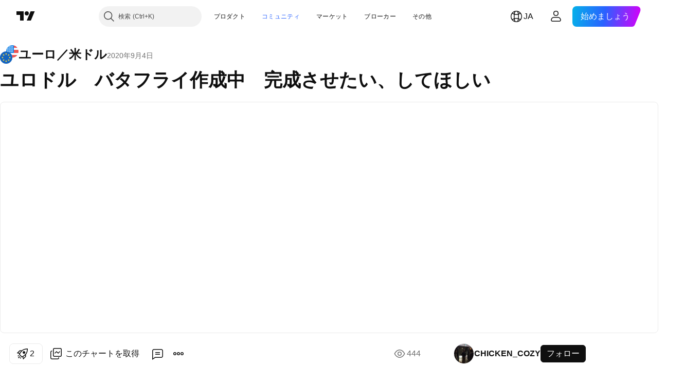

--- FILE ---
content_type: text/html; charset=utf-8
request_url: https://jp.tradingview.com/chart/EURUSD/hlQDwPhA/
body_size: 209162
content:


<!DOCTYPE html>
<html lang="ja" dir="ltr" class="is-not-authenticated is-not-pro  theme-light"
 data-theme="light">
<head><meta charset="utf-8" />
<meta name="viewport" content="width=device-width, initial-scale=1.0, maximum-scale=1.0, minimum-scale=1.0, user-scalable=no">	<script nonce="ip0h7hqzuKoPNNnSJ8Hj8A==">window.initData = {};</script><title>ユロドル　バタフライ作成中　完成させたい、してほしい CHICKEN_COZYによるOANDA:EURUSDの分析 — TradingView</title>
<!-- { block promo_footer_css_bundle } -->
		<!-- { render_css_bundle('promo_footer') } -->
		<link crossorigin="anonymous" href="https://static.tradingview.com/static/bundles/15992.6ab8fddbbeec572ad16b.css" rel="stylesheet" type="text/css"/>
	<!-- { endblock promo_footer_css_bundle } -->

	<!-- { block personal_css_bundle } -->
		<!-- render_css_bundle('base') -->
		<link crossorigin="anonymous" href="https://static.tradingview.com/static/bundles/7204.bd4a617f902d8e4336d7.css" rel="stylesheet" type="text/css"/>
<link crossorigin="anonymous" href="https://static.tradingview.com/static/bundles/77196.1ee43ed7cda5d814dba7.css" rel="stylesheet" type="text/css"/>
<link crossorigin="anonymous" href="https://static.tradingview.com/static/bundles/12874.2243f526973e835a8777.css" rel="stylesheet" type="text/css"/>
<link crossorigin="anonymous" href="https://static.tradingview.com/static/bundles/20541.ffebbd5b14e162a70fac.css" rel="stylesheet" type="text/css"/>
<link crossorigin="anonymous" href="https://static.tradingview.com/static/bundles/22691.df517de208b59f042c3b.css" rel="stylesheet" type="text/css"/>
<link crossorigin="anonymous" href="https://static.tradingview.com/static/bundles/72834.146c7925be9f43c9c767.css" rel="stylesheet" type="text/css"/>
<link crossorigin="anonymous" href="https://static.tradingview.com/static/bundles/6656.0e277b504c24d73f6420.css" rel="stylesheet" type="text/css"/>
<link crossorigin="anonymous" href="https://static.tradingview.com/static/bundles/97406.a24aa84d5466dfc219e3.css" rel="stylesheet" type="text/css"/>
<link crossorigin="anonymous" href="https://static.tradingview.com/static/bundles/51307.bb4e309d13e8ea654e19.css" rel="stylesheet" type="text/css"/>
<link crossorigin="anonymous" href="https://static.tradingview.com/static/bundles/62560.c8a32e4a427c0c57131c.css" rel="stylesheet" type="text/css"/>
<link crossorigin="anonymous" href="https://static.tradingview.com/static/bundles/28415.e6caff1a47a6c8a0f783.css" rel="stylesheet" type="text/css"/>
<link crossorigin="anonymous" href="https://static.tradingview.com/static/bundles/78820.3dc3168a8005e8c156fe.css" rel="stylesheet" type="text/css"/>
<link crossorigin="anonymous" href="https://static.tradingview.com/static/bundles/4857.2a0b835c9459f5e8f334.css" rel="stylesheet" type="text/css"/>
<link crossorigin="anonymous" href="https://static.tradingview.com/static/bundles/30608.1b5e0eb056a8145e2004.css" rel="stylesheet" type="text/css"/>
<link crossorigin="anonymous" href="https://static.tradingview.com/static/bundles/60733.515b38c2fad56295e0d7.css" rel="stylesheet" type="text/css"/>
<link crossorigin="anonymous" href="https://static.tradingview.com/static/bundles/94584.053cede951b9d64dea44.css" rel="stylesheet" type="text/css"/>
<link crossorigin="anonymous" href="https://static.tradingview.com/static/bundles/52294.8c6373aa92664b86de9e.css" rel="stylesheet" type="text/css"/>
<link crossorigin="anonymous" href="https://static.tradingview.com/static/bundles/56167.a33c76f5549cc7102e61.css" rel="stylesheet" type="text/css"/>
<link crossorigin="anonymous" href="https://static.tradingview.com/static/bundles/72373.cdd20397318c8a54ee02.css" rel="stylesheet" type="text/css"/>
<link crossorigin="anonymous" href="https://static.tradingview.com/static/bundles/68820.b0c44555783cdd4786b8.css" rel="stylesheet" type="text/css"/>
<link crossorigin="anonymous" href="https://static.tradingview.com/static/bundles/39394.1f12e32e6d4c4b83fe10.css" rel="stylesheet" type="text/css"/>
<link crossorigin="anonymous" href="https://static.tradingview.com/static/bundles/28562.e29096bd778450adbd58.css" rel="stylesheet" type="text/css"/>
<link crossorigin="anonymous" href="https://static.tradingview.com/static/bundles/19934.288c07086ff109a1d327.css" rel="stylesheet" type="text/css"/>
<link crossorigin="anonymous" href="https://static.tradingview.com/static/bundles/5911.5f96f6b3c550d3f0da23.css" rel="stylesheet" type="text/css"/>
<link crossorigin="anonymous" href="https://static.tradingview.com/static/bundles/6133.2dae60a90526a493d165.css" rel="stylesheet" type="text/css"/>
<link crossorigin="anonymous" href="https://static.tradingview.com/static/bundles/30331.cec6b9b458e103483d37.css" rel="stylesheet" type="text/css"/>
<link crossorigin="anonymous" href="https://static.tradingview.com/static/bundles/45207.4c0489c8756499c78a5e.css" rel="stylesheet" type="text/css"/>
<link crossorigin="anonymous" href="https://static.tradingview.com/static/bundles/17644.53a8a16a13c65b9ef1b6.css" rel="stylesheet" type="text/css"/>
<link crossorigin="anonymous" href="https://static.tradingview.com/static/bundles/5347.66e97921f2de4965604d.css" rel="stylesheet" type="text/css"/>
<link crossorigin="anonymous" href="https://static.tradingview.com/static/bundles/90145.8b74b8d86218eec14871.css" rel="stylesheet" type="text/css"/>
<link crossorigin="anonymous" href="https://static.tradingview.com/static/bundles/59334.4a832facb7e57c5e13f3.css" rel="stylesheet" type="text/css"/>
<link crossorigin="anonymous" href="https://static.tradingview.com/static/bundles/91361.140a08c3b11237f684ec.css" rel="stylesheet" type="text/css"/>
<link crossorigin="anonymous" href="https://static.tradingview.com/static/bundles/3691.a607e1947cc1d6442aef.css" rel="stylesheet" type="text/css"/>
<link crossorigin="anonymous" href="https://static.tradingview.com/static/bundles/79248.b085e41549ac76222ff0.css" rel="stylesheet" type="text/css"/>
<link crossorigin="anonymous" href="https://static.tradingview.com/static/bundles/17675.7322b9d581c3bd767a8f.css" rel="stylesheet" type="text/css"/>
	<!-- { endblock personal_css_bundle } -->

	<!-- { block extra_styles } -->
	<link crossorigin="anonymous" href="https://static.tradingview.com/static/bundles/26184.a8e87c60a250a6212b03.css" rel="stylesheet" type="text/css"/>
<link crossorigin="anonymous" href="https://static.tradingview.com/static/bundles/62419.12891bfbb287744d3a89.css" rel="stylesheet" type="text/css"/>
<link crossorigin="anonymous" href="https://static.tradingview.com/static/bundles/32078.4dd8f716b361ea76fac9.css" rel="stylesheet" type="text/css"/>
<link crossorigin="anonymous" href="https://static.tradingview.com/static/bundles/50370.a1a91e4e3b8d4d56af6a.css" rel="stylesheet" type="text/css"/>
<link crossorigin="anonymous" href="https://static.tradingview.com/static/bundles/29903.89b41c884d5213432809.css" rel="stylesheet" type="text/css"/>
<link crossorigin="anonymous" href="https://static.tradingview.com/static/bundles/24840.08865a24cd22e705a127.css" rel="stylesheet" type="text/css"/>
<link crossorigin="anonymous" href="https://static.tradingview.com/static/bundles/61504.303d3d3a2eef8a440230.css" rel="stylesheet" type="text/css"/>
<link crossorigin="anonymous" href="https://static.tradingview.com/static/bundles/84592.9ad3142f13630874398c.css" rel="stylesheet" type="text/css"/>
<link crossorigin="anonymous" href="https://static.tradingview.com/static/bundles/68650.e664998b1025f8944a19.css" rel="stylesheet" type="text/css"/>
<link crossorigin="anonymous" href="https://static.tradingview.com/static/bundles/58572.dad95b9e4df028f98405.css" rel="stylesheet" type="text/css"/>
<link crossorigin="anonymous" href="https://static.tradingview.com/static/bundles/86459.a94905aa773ec52c64fa.css" rel="stylesheet" type="text/css"/>
<link crossorigin="anonymous" href="https://static.tradingview.com/static/bundles/87828.b5acda22a891bd0b8b78.css" rel="stylesheet" type="text/css"/>
<link crossorigin="anonymous" href="https://static.tradingview.com/static/bundles/81350.86c68c4067216e42a0f1.css" rel="stylesheet" type="text/css"/>
<link crossorigin="anonymous" href="https://static.tradingview.com/static/bundles/27877.826c38517eae6571304f.css" rel="stylesheet" type="text/css"/>
<link crossorigin="anonymous" href="https://static.tradingview.com/static/bundles/84509.b78aa0f889805782a114.css" rel="stylesheet" type="text/css"/>
<link crossorigin="anonymous" href="https://static.tradingview.com/static/bundles/62156.ce7b2959f31f83034b45.css" rel="stylesheet" type="text/css"/>
<link crossorigin="anonymous" href="https://static.tradingview.com/static/bundles/56254.a23f3ec5b836024b605b.css" rel="stylesheet" type="text/css"/>
<link crossorigin="anonymous" href="https://static.tradingview.com/static/bundles/88936.d49d6f461c53e70b38bc.css" rel="stylesheet" type="text/css"/>
<link crossorigin="anonymous" href="https://static.tradingview.com/static/bundles/54123.b37eaf239cea1a4a4b98.css" rel="stylesheet" type="text/css"/>
<link crossorigin="anonymous" href="https://static.tradingview.com/static/bundles/14544.83eca2c4704f4649b7a3.css" rel="stylesheet" type="text/css"/>
<link crossorigin="anonymous" href="https://static.tradingview.com/static/bundles/31069.c75dd2e4bc4003a8d3c6.css" rel="stylesheet" type="text/css"/>
<link crossorigin="anonymous" href="https://static.tradingview.com/static/bundles/67877.2fb5f6f3eb739c16078d.css" rel="stylesheet" type="text/css"/>
<link crossorigin="anonymous" href="https://static.tradingview.com/static/bundles/50553.3ab347d4bc9cadf8d238.css" rel="stylesheet" type="text/css"/>
<link crossorigin="anonymous" href="https://static.tradingview.com/static/bundles/18013.0655ac40c6882bf9e438.css" rel="stylesheet" type="text/css"/>
<link crossorigin="anonymous" href="https://static.tradingview.com/static/bundles/75070.42c5ad63db6e22dd1780.css" rel="stylesheet" type="text/css"/>
<link crossorigin="anonymous" href="https://static.tradingview.com/static/bundles/85379.e2d0f6189d763981c46b.css" rel="stylesheet" type="text/css"/>
<link crossorigin="anonymous" href="https://static.tradingview.com/static/bundles/11285.2ad4e54f72ca1dbe5a12.css" rel="stylesheet" type="text/css"/>
<link crossorigin="anonymous" href="https://static.tradingview.com/static/bundles/3406.24a50d99637b4e3bf9e7.css" rel="stylesheet" type="text/css"/>
<link crossorigin="anonymous" href="https://static.tradingview.com/static/bundles/62882.bb7416e25ce047652be6.css" rel="stylesheet" type="text/css"/>
<link crossorigin="anonymous" href="https://static.tradingview.com/static/bundles/14142.fa043cf9d22075746ca7.css" rel="stylesheet" type="text/css"/>
<link crossorigin="anonymous" href="https://static.tradingview.com/static/bundles/70835.249d27fbf7cfdf5dfd83.css" rel="stylesheet" type="text/css"/>
<link crossorigin="anonymous" href="https://static.tradingview.com/static/bundles/92124.5845fa80448b407d32ec.css" rel="stylesheet" type="text/css"/>
<link crossorigin="anonymous" href="https://static.tradingview.com/static/bundles/98703.a2b02fc165a1c32d442e.css" rel="stylesheet" type="text/css"/>
<link crossorigin="anonymous" href="https://static.tradingview.com/static/bundles/65644.82e6d18dc48a569d26eb.css" rel="stylesheet" type="text/css"/>
<link crossorigin="anonymous" href="https://static.tradingview.com/static/bundles/5605.7992e8c447118cda6e67.css" rel="stylesheet" type="text/css"/>
<link crossorigin="anonymous" href="https://static.tradingview.com/static/bundles/57014.5d64ece78149214e8812.css" rel="stylesheet" type="text/css"/>
<link crossorigin="anonymous" href="https://static.tradingview.com/static/bundles/96133.507ceb094fe735b3e439.css" rel="stylesheet" type="text/css"/>
<link crossorigin="anonymous" href="https://static.tradingview.com/static/bundles/85992.24dc3e7280c9494642a6.css" rel="stylesheet" type="text/css"/>
<link crossorigin="anonymous" href="https://static.tradingview.com/static/bundles/52665.005deab1142faaf7462d.css" rel="stylesheet" type="text/css"/>
<link crossorigin="anonymous" href="https://static.tradingview.com/static/bundles/96614.aa36a3e7cbd35864ab1c.css" rel="stylesheet" type="text/css"/>
<link crossorigin="anonymous" href="https://static.tradingview.com/static/bundles/78698.9e07627cdc60a2c13dc3.css" rel="stylesheet" type="text/css"/>
<link crossorigin="anonymous" href="https://static.tradingview.com/static/bundles/96946.664cb7df376aef027378.css" rel="stylesheet" type="text/css"/>
<link crossorigin="anonymous" href="https://static.tradingview.com/static/bundles/94425.e8a11b1164ed8f31863d.css" rel="stylesheet" type="text/css"/>
<link crossorigin="anonymous" href="https://static.tradingview.com/static/bundles/30931.b2e7517523adce965dba.css" rel="stylesheet" type="text/css"/>
<link crossorigin="anonymous" href="https://static.tradingview.com/static/bundles/13619.8ac06c6d6672271c5f68.css" rel="stylesheet" type="text/css"/>
<link crossorigin="anonymous" href="https://static.tradingview.com/static/bundles/12748.199034cf25af72be11eb.css" rel="stylesheet" type="text/css"/>
<link crossorigin="anonymous" href="https://static.tradingview.com/static/bundles/66857.843c3e887cfdf130d542.css" rel="stylesheet" type="text/css"/>
<link crossorigin="anonymous" href="https://static.tradingview.com/static/bundles/18350.e409f558fe163ea9a3de.css" rel="stylesheet" type="text/css"/>
<link crossorigin="anonymous" href="https://static.tradingview.com/static/bundles/92112.db4c9d5652778b489aaa.css" rel="stylesheet" type="text/css"/>
<link crossorigin="anonymous" href="https://static.tradingview.com/static/bundles/68448.f611cd4d950c54a2caec.css" rel="stylesheet" type="text/css"/>
<link crossorigin="anonymous" href="https://static.tradingview.com/static/bundles/24309.848f88391da875ceb2a3.css" rel="stylesheet" type="text/css"/>
<link crossorigin="anonymous" href="https://static.tradingview.com/static/bundles/32388.e2ac42d074266d6f4cc4.css" rel="stylesheet" type="text/css"/>
<link crossorigin="anonymous" href="https://static.tradingview.com/static/bundles/2298.e4906aeeda8c192efa8f.css" rel="stylesheet" type="text/css"/>
<link crossorigin="anonymous" href="https://static.tradingview.com/static/bundles/6811.4ca141638fbeaa002769.css" rel="stylesheet" type="text/css"/>
<link crossorigin="anonymous" href="https://static.tradingview.com/static/bundles/34022.f218afa7d02ef496982b.css" rel="stylesheet" type="text/css"/>
<link crossorigin="anonymous" href="https://static.tradingview.com/static/bundles/9313.ef5d27e92eb3d48dab23.css" rel="stylesheet" type="text/css"/>
<link crossorigin="anonymous" href="https://static.tradingview.com/static/bundles/87844.a89d3d49f869720ebbba.css" rel="stylesheet" type="text/css"/>
<link crossorigin="anonymous" href="https://static.tradingview.com/static/bundles/79780.84d89360ede6a350ded3.css" rel="stylesheet" type="text/css"/>
<link crossorigin="anonymous" href="https://static.tradingview.com/static/bundles/50694.e8c29c22063c80408cca.css" rel="stylesheet" type="text/css"/>
<link crossorigin="anonymous" href="https://static.tradingview.com/static/bundles/22969.c32eeb1152afcd97b12e.css" rel="stylesheet" type="text/css"/>
<link crossorigin="anonymous" href="https://static.tradingview.com/static/bundles/83580.fdc9454547343089f3c6.css" rel="stylesheet" type="text/css"/>
<link crossorigin="anonymous" href="https://static.tradingview.com/static/bundles/20789.ab5c2b3cb921527e4170.css" rel="stylesheet" type="text/css"/>
<link crossorigin="anonymous" href="https://static.tradingview.com/static/bundles/29592.6154c4943032cbc1f19b.css" rel="stylesheet" type="text/css"/>
<link crossorigin="anonymous" href="https://static.tradingview.com/static/bundles/31916.57160ac113283e720311.css" rel="stylesheet" type="text/css"/>
<link crossorigin="anonymous" href="https://static.tradingview.com/static/bundles/55174.dc96c4d047ce06b033ba.css" rel="stylesheet" type="text/css"/>
<link crossorigin="anonymous" href="https://static.tradingview.com/static/bundles/5969.21c839e51d9fe09bc1ad.css" rel="stylesheet" type="text/css"/>
<link crossorigin="anonymous" href="https://static.tradingview.com/static/bundles/83332.323d337a96ea2d0d1f5b.css" rel="stylesheet" type="text/css"/>
<link crossorigin="anonymous" href="https://static.tradingview.com/static/bundles/26149.58e3d28c4207f0232d45.css" rel="stylesheet" type="text/css"/>
<link crossorigin="anonymous" href="https://static.tradingview.com/static/bundles/5769.b3335017ad0d222109e8.css" rel="stylesheet" type="text/css"/>
<link crossorigin="anonymous" href="https://static.tradingview.com/static/bundles/49022.455c0a58d3762d16e782.css" rel="stylesheet" type="text/css"/>
<link crossorigin="anonymous" href="https://static.tradingview.com/static/bundles/38582.2b62a108282b3e90d95c.css" rel="stylesheet" type="text/css"/>
<link crossorigin="anonymous" href="https://static.tradingview.com/static/bundles/15001.aa02a2d96f821d501dba.css" rel="stylesheet" type="text/css"/>
<link crossorigin="anonymous" href="https://static.tradingview.com/static/bundles/75432.cee64bd18eb72dd37b3d.css" rel="stylesheet" type="text/css"/>
<link crossorigin="anonymous" href="https://static.tradingview.com/static/bundles/43165.f500e435f461fabe05f6.css" rel="stylesheet" type="text/css"/>
<link crossorigin="anonymous" href="https://static.tradingview.com/static/bundles/70571.51824f94f04f357f27ed.css" rel="stylesheet" type="text/css"/>
<link crossorigin="anonymous" href="https://static.tradingview.com/static/bundles/6695.1ea7d74fa789f5e3b9c4.css" rel="stylesheet" type="text/css"/>
<link crossorigin="anonymous" href="https://static.tradingview.com/static/bundles/42734.28212819357e05bc15ab.css" rel="stylesheet" type="text/css"/>
<link crossorigin="anonymous" href="https://static.tradingview.com/static/bundles/97915.5b2ef44e883aedf9ee07.css" rel="stylesheet" type="text/css"/>
<link crossorigin="anonymous" href="https://static.tradingview.com/static/bundles/35229.f7d16c2e8bbca89e1d2b.css" rel="stylesheet" type="text/css"/>
<link crossorigin="anonymous" href="https://static.tradingview.com/static/bundles/49468.bd38a05bcbe9f63005d5.css" rel="stylesheet" type="text/css"/>
<link crossorigin="anonymous" href="https://static.tradingview.com/static/bundles/16543.7bcb96fa677df6654c99.css" rel="stylesheet" type="text/css"/>
<link crossorigin="anonymous" href="https://static.tradingview.com/static/bundles/78076.434b6268f44aba75e190.css" rel="stylesheet" type="text/css"/>
<link crossorigin="anonymous" href="https://static.tradingview.com/static/bundles/68844.52241fb1c81e27787e36.css" rel="stylesheet" type="text/css"/>
<link crossorigin="anonymous" href="https://static.tradingview.com/static/bundles/78806.af4707505f695c7b7e7e.css" rel="stylesheet" type="text/css"/>
<link crossorigin="anonymous" href="https://static.tradingview.com/static/bundles/67957.26bd3f4dca9113e5bd92.css" rel="stylesheet" type="text/css"/>
<link crossorigin="anonymous" href="https://static.tradingview.com/static/bundles/95626.0b382ed55589e98e3418.css" rel="preload" as="style"/>
<link crossorigin="anonymous" href="https://static.tradingview.com/static/bundles/4876.8876d8fb744d67484f1f.css" rel="preload" as="style"/>
<link crossorigin="anonymous" href="https://static.tradingview.com/static/bundles/79185.94b15842cd307f061854.css" rel="preload" as="style"/>
<link crossorigin="anonymous" href="https://static.tradingview.com/static/bundles/49822.f499cfafbc0a791ec49e.css" rel="preload" as="style"/>
	<!-- { endblock extra_styles } --><script nonce="ip0h7hqzuKoPNNnSJ8Hj8A==">
	window.locale = 'ja';
	window.language = 'ja';
</script>
	<!-- { block promo_footer_js_bundle } -->
		<!-- { render_js_bundle('promo_footer') } -->
		<link crossorigin="anonymous" href="https://static.tradingview.com/static/bundles/ja.63639.1944621f814981fac967.js" rel="preload" as="script"/>
<link crossorigin="anonymous" href="https://static.tradingview.com/static/bundles/25096.92bda83ae2bfdec74d91.js" rel="preload" as="script"/>
<link crossorigin="anonymous" href="https://static.tradingview.com/static/bundles/promo_footer.954e6f05cc562c25e58d.js" rel="preload" as="script"/><script crossorigin="anonymous" src="https://static.tradingview.com/static/bundles/ja.63639.1944621f814981fac967.js" defer></script>
<script crossorigin="anonymous" src="https://static.tradingview.com/static/bundles/25096.92bda83ae2bfdec74d91.js" defer></script>
<script crossorigin="anonymous" src="https://static.tradingview.com/static/bundles/promo_footer.954e6f05cc562c25e58d.js" defer></script>
	<!-- { endblock promo_footer_js_bundle } -->

	<!-- { block personal_js_bundle } -->
		<!-- render_js_bundle('base') -->
		<link crossorigin="anonymous" href="https://static.tradingview.com/static/bundles/runtime.1639f0a1652a120749c9.js" rel="preload" as="script"/>
<link crossorigin="anonymous" href="https://static.tradingview.com/static/bundles/ja.11389.2b9c5a4a377923252369.js" rel="preload" as="script"/>
<link crossorigin="anonymous" href="https://static.tradingview.com/static/bundles/32227.d826c45d2d27f2ff4314.js" rel="preload" as="script"/>
<link crossorigin="anonymous" href="https://static.tradingview.com/static/bundles/77507.fb006c0c7a02051cf5cd.js" rel="preload" as="script"/>
<link crossorigin="anonymous" href="https://static.tradingview.com/static/bundles/22665.478e72b4af5ae0c375ec.js" rel="preload" as="script"/>
<link crossorigin="anonymous" href="https://static.tradingview.com/static/bundles/12886.7be7542f140baf734d79.js" rel="preload" as="script"/>
<link crossorigin="anonymous" href="https://static.tradingview.com/static/bundles/22023.035d84389dc598280aca.js" rel="preload" as="script"/>
<link crossorigin="anonymous" href="https://static.tradingview.com/static/bundles/2373.7f1c5f402e07b6f9d0b4.js" rel="preload" as="script"/>
<link crossorigin="anonymous" href="https://static.tradingview.com/static/bundles/62134.57ec9cb3f1548c6e710a.js" rel="preload" as="script"/>
<link crossorigin="anonymous" href="https://static.tradingview.com/static/bundles/1620.cf91b3df49fde2229d37.js" rel="preload" as="script"/>
<link crossorigin="anonymous" href="https://static.tradingview.com/static/bundles/68134.53b8dc667ab093512b37.js" rel="preload" as="script"/>
<link crossorigin="anonymous" href="https://static.tradingview.com/static/bundles/93243.9f32faddc6003d3f9057.js" rel="preload" as="script"/>
<link crossorigin="anonymous" href="https://static.tradingview.com/static/bundles/13071.91e2fa9b6767c20351c0.js" rel="preload" as="script"/>
<link crossorigin="anonymous" href="https://static.tradingview.com/static/bundles/32378.b87f7c1aed020f9c3427.js" rel="preload" as="script"/>
<link crossorigin="anonymous" href="https://static.tradingview.com/static/bundles/29138.383caf3c5b6f45e5df5b.js" rel="preload" as="script"/>
<link crossorigin="anonymous" href="https://static.tradingview.com/static/bundles/23298.0b1a2a8df7ae6c4f9aff.js" rel="preload" as="script"/>
<link crossorigin="anonymous" href="https://static.tradingview.com/static/bundles/91834.5fd292a5c7fa61cec1af.js" rel="preload" as="script"/>
<link crossorigin="anonymous" href="https://static.tradingview.com/static/bundles/81015.bf8d8baf1e9bdee91b08.js" rel="preload" as="script"/>
<link crossorigin="anonymous" href="https://static.tradingview.com/static/bundles/70241.37c6eebd1c31e49a42e0.js" rel="preload" as="script"/>
<link crossorigin="anonymous" href="https://static.tradingview.com/static/bundles/base.26f59c46d5e73f5d923e.js" rel="preload" as="script"/><script crossorigin="anonymous" src="https://static.tradingview.com/static/bundles/runtime.1639f0a1652a120749c9.js" defer></script>
<script crossorigin="anonymous" src="https://static.tradingview.com/static/bundles/ja.11389.2b9c5a4a377923252369.js" defer></script>
<script crossorigin="anonymous" src="https://static.tradingview.com/static/bundles/32227.d826c45d2d27f2ff4314.js" defer></script>
<script crossorigin="anonymous" src="https://static.tradingview.com/static/bundles/77507.fb006c0c7a02051cf5cd.js" defer></script>
<script crossorigin="anonymous" src="https://static.tradingview.com/static/bundles/22665.478e72b4af5ae0c375ec.js" defer></script>
<script crossorigin="anonymous" src="https://static.tradingview.com/static/bundles/12886.7be7542f140baf734d79.js" defer></script>
<script crossorigin="anonymous" src="https://static.tradingview.com/static/bundles/22023.035d84389dc598280aca.js" defer></script>
<script crossorigin="anonymous" src="https://static.tradingview.com/static/bundles/2373.7f1c5f402e07b6f9d0b4.js" defer></script>
<script crossorigin="anonymous" src="https://static.tradingview.com/static/bundles/62134.57ec9cb3f1548c6e710a.js" defer></script>
<script crossorigin="anonymous" src="https://static.tradingview.com/static/bundles/1620.cf91b3df49fde2229d37.js" defer></script>
<script crossorigin="anonymous" src="https://static.tradingview.com/static/bundles/68134.53b8dc667ab093512b37.js" defer></script>
<script crossorigin="anonymous" src="https://static.tradingview.com/static/bundles/93243.9f32faddc6003d3f9057.js" defer></script>
<script crossorigin="anonymous" src="https://static.tradingview.com/static/bundles/13071.91e2fa9b6767c20351c0.js" defer></script>
<script crossorigin="anonymous" src="https://static.tradingview.com/static/bundles/32378.b87f7c1aed020f9c3427.js" defer></script>
<script crossorigin="anonymous" src="https://static.tradingview.com/static/bundles/29138.383caf3c5b6f45e5df5b.js" defer></script>
<script crossorigin="anonymous" src="https://static.tradingview.com/static/bundles/23298.0b1a2a8df7ae6c4f9aff.js" defer></script>
<script crossorigin="anonymous" src="https://static.tradingview.com/static/bundles/91834.5fd292a5c7fa61cec1af.js" defer></script>
<script crossorigin="anonymous" src="https://static.tradingview.com/static/bundles/81015.bf8d8baf1e9bdee91b08.js" defer></script>
<script crossorigin="anonymous" src="https://static.tradingview.com/static/bundles/70241.37c6eebd1c31e49a42e0.js" defer></script>
<script crossorigin="anonymous" src="https://static.tradingview.com/static/bundles/base.26f59c46d5e73f5d923e.js" defer></script>
	<!-- { endblock personal_js_bundle } -->

	<!-- { block additional_js_bundle } -->
	<!-- { endblock additional_js_bundle } -->	<script nonce="ip0h7hqzuKoPNNnSJ8Hj8A==">
		window.initData = window.initData || {};
		window.initData.theme = "light";
			(()=>{"use strict";const t=/(?:^|;)\s*theme=(dark|light)(?:;|$)|$/.exec(document.cookie)[1];t&&(document.documentElement.classList.toggle("theme-dark","dark"===t),document.documentElement.classList.toggle("theme-light","light"===t),document.documentElement.dataset.theme=t,window.initData=window.initData||{},window.initData.theme=t)})();
	</script>
	<script nonce="ip0h7hqzuKoPNNnSJ8Hj8A==">
		(()=>{"use strict";"undefined"!=typeof window&&"undefined"!=typeof navigator&&/mac/i.test(navigator.platform)&&document.documentElement.classList.add("mac_os_system")})();
	</script>

	<script nonce="ip0h7hqzuKoPNNnSJ8Hj8A==">var environment = "battle";
		window.WS_HOST_PING_REQUIRED = true;
		window.BUILD_TIME = "2026-01-16T11:35:19";
		window.WEBSOCKET_HOST = "data.tradingview.com";
		window.WEBSOCKET_PRO_HOST = "prodata.tradingview.com";
		window.WEBSOCKET_HOST_FOR_DEEP_BACKTESTING = "history-data.tradingview.com";
		window.WIDGET_HOST = "https://www.tradingview-widget.com";
		window.TradingView = window.TradingView || {};
	</script>

	<link rel="conversions-config" href="https://s3.tradingview.com/conversions_ja.json">
	<link rel="metrics-config" href="https://scanner-backend.tradingview.com/enum/ordered?id=metrics_full_name,metrics&lang=ja&label-product=ytm-metrics-plan.json" crossorigin>

	<script nonce="ip0h7hqzuKoPNNnSJ8Hj8A==">
		(()=>{"use strict";function e(e,t=!1){const{searchParams:n}=new URL(String(location));let s="true"===n.get("mobileapp_new"),o="true"===n.get("mobileapp");if(!t){const e=function(e){const t=e+"=",n=document.cookie.split(";");for(let e=0;e<n.length;e++){let s=n[e];for(;" "===s.charAt(0);)s=s.substring(1,s.length);if(0===s.indexOf(t))return s.substring(t.length,s.length)}return null}("tv_app")||"";s||=["android","android_nps"].includes(e),o||="ios"===e}return!("new"!==e&&"any"!==e||!s)||!("new"===e||!o)}const t="undefined"!=typeof window&&"undefined"!=typeof navigator,n=t&&"ontouchstart"in window,s=(t&&n&&window,t&&(n||navigator.maxTouchPoints),t&&window.chrome&&window.chrome.runtime,t&&window.navigator.userAgent.toLowerCase().indexOf("firefox"),t&&/\sEdge\/\d\d\b/.test(navigator.userAgent),t&&Boolean(navigator.vendor)&&navigator.vendor.indexOf("Apple")>-1&&-1===navigator.userAgent.indexOf("CriOS")&&navigator.userAgent.indexOf("FxiOS"),t&&/mac/i.test(navigator.platform),t&&/Win32|Win64/i.test(navigator.platform),t&&/Linux/i.test(navigator.platform),t&&/Android/i.test(navigator.userAgent)),o=t&&/BlackBerry/i.test(navigator.userAgent),i=t&&/iPhone|iPad|iPod/.test(navigator.platform),c=t&&/Opera Mini/i.test(navigator.userAgent),r=t&&("MacIntel"===navigator.platform&&navigator.maxTouchPoints>1||/iPad/.test(navigator.platform)),a=s||o||i||c,h=window.TradingView=window.TradingView||{};const _={Android:()=>s,BlackBerry:()=>o,iOS:()=>i,Opera:()=>c,isIPad:()=>r,any:()=>a};h.isMobile=_;const l=new Map;function d(){const e=window.location.pathname,t=window.location.host,n=`${t}${e}`;return l.has(n)||l.set(n,function(e,t){const n=["^widget-docs"];for(const e of n)if(new RegExp(e).test(t))return!0;const s=["^widgetembed/?$","^cmewidgetembed/?$","^([0-9a-zA-Z-]+)/widgetembed/?$","^([0-9a-zA-Z-]+)/widgetstatic/?$","^([0-9a-zA-Z-]+)?/?mediumwidgetembed/?$","^twitter-chart/?$","^telegram/chart/?$","^embed/([0-9a-zA-Z]{8})/?$","^widgetpopup/?$","^extension/?$","^idea-popup/?$","^hotlistswidgetembed/?$","^([0-9a-zA-Z-]+)/hotlistswidgetembed/?$","^marketoverviewwidgetembed/?$","^([0-9a-zA-Z-]+)/marketoverviewwidgetembed/?$","^eventswidgetembed/?$","^tickerswidgetembed/?$","^forexcrossrateswidgetembed/?$","^forexheatmapwidgetembed/?$","^marketquoteswidgetembed/?$","^screenerwidget/?$","^cryptomktscreenerwidget/?$","^([0-9a-zA-Z-]+)/cryptomktscreenerwidget/?$","^([0-9a-zA-Z-]+)/marketquoteswidgetembed/?$","^technical-analysis-widget-embed/$","^singlequotewidgetembed/?$","^([0-9a-zA-Z-]+)/singlequotewidgetembed/?$","^embed-widget/([0-9a-zA-Z-]+)/(([0-9a-zA-Z-]+)/)?$","^widget-docs/([0-9a-zA-Z-]+)/([0-9a-zA-Z-/]+)?$"],o=e.replace(/^\//,"");let i;for(let e=s.length-1;e>=0;e--)if(i=new RegExp(s[e]),i.test(o))return!0;return!1}(e,t)),l.get(n)??!1}h.onWidget=d;const g=()=>{},u="~m~";class m{constructor(e,t={}){this.sessionid=null,this.connected=!1,this._timeout=null,this._base=e,this._options={timeout:t.timeout||2e4,connectionType:t.connectionType}}connect(){this._socket=new WebSocket(this._prepareUrl()),this._socket.onmessage=e=>{
if("string"!=typeof e.data)throw new TypeError(`The WebSocket message should be a string. Recieved ${Object.prototype.toString.call(e.data)}`);this._onData(e.data)},this._socket.onclose=this._onClose.bind(this),this._socket.onerror=this._onError.bind(this)}send(e){this._socket&&this._socket.send(this._encode(e))}disconnect(){this._clearIdleTimeout(),this._socket&&(this._socket.onmessage=g,this._socket.onclose=g,this._socket.onerror=g,this._socket.close())}_clearIdleTimeout(){null!==this._timeout&&(clearTimeout(this._timeout),this._timeout=null)}_encode(e){let t,n="";const s=Array.isArray(e)?e:[e],o=s.length;for(let e=0;e<o;e++)t=null===s[e]||void 0===s[e]?"":m._stringify(s[e]),n+=u+t.length+u+t;return n}_decode(e){const t=[];let n,s;do{if(e.substring(0,3)!==u)return t;n="",s="";const o=(e=e.substring(3)).length;for(let t=0;t<o;t++){if(s=Number(e.substring(t,t+1)),Number(e.substring(t,t+1))!==s){e=e.substring(n.length+3),n=Number(n);break}n+=s}t.push(e.substring(0,n)),e=e.substring(n)}while(""!==e);return t}_onData(e){this._setTimeout();const t=this._decode(e),n=t.length;for(let e=0;e<n;e++)this._onMessage(t[e])}_setTimeout(){this._clearIdleTimeout(),this._timeout=setTimeout(this._onTimeout.bind(this),this._options.timeout)}_onTimeout(){this.disconnect(),this._onDisconnect({code:4e3,reason:"socket.io timeout",wasClean:!1})}_onMessage(e){this.sessionid?this._checkIfHeartbeat(e)?this._onHeartbeat(e.slice(3)):this._checkIfJson(e)?this._base.onMessage(JSON.parse(e.slice(3))):this._base.onMessage(e):(this.sessionid=e,this._onConnect())}_checkIfHeartbeat(e){return this._checkMessageType(e,"h")}_checkIfJson(e){return this._checkMessageType(e,"j")}_checkMessageType(e,t){return e.substring(0,3)==="~"+t+"~"}_onHeartbeat(e){this.send("~h~"+e)}_onConnect(){this.connected=!0,this._base.onConnect()}_onDisconnect(e){this._clear(),this._base.onDisconnect(e),this.sessionid=null}_clear(){this.connected=!1}_prepareUrl(){const t=w(this._base.host);if(t.pathname+="socket.io/websocket",t.protocol="wss:",t.searchParams.append("from",window.location.pathname.slice(1,50)),t.searchParams.append("date",window.BUILD_TIME||""),e("any")&&t.searchParams.append("client","mobile"),this._options.connectionType&&t.searchParams.append("type",this._options.connectionType),window.WEBSOCKET_PARAMS_ANALYTICS){const{ws_page_uri:e,ws_ancestor_origin:n}=window.WEBSOCKET_PARAMS_ANALYTICS;e&&t.searchParams.append("page-uri",e),n&&t.searchParams.append("ancestor-origin",n)}const n=window.location.search.includes("widget_token")||window.location.hash.includes("widget_token");return d()||n||t.searchParams.append("auth","sessionid"),t.href}_onClose(e){this._clearIdleTimeout(),this._onDisconnect(e)}_onError(e){this._clearIdleTimeout(),this._clear(),this._base.emit("error",[e]),this.sessionid=null}static _stringify(e){return"[object Object]"===Object.prototype.toString.call(e)?"~j~"+JSON.stringify(e):String(e)}}class p{constructor(e,t){this.host=e,this._connecting=!1,this._events={},this.transport=this._getTransport(t)}isConnected(){
return!!this.transport&&this.transport.connected}isConnecting(){return this._connecting}connect(){this.isConnected()||(this._connecting&&this.disconnect(),this._connecting=!0,this.transport.connect())}send(e){this.transport&&this.transport.connected&&this.transport.send(e)}disconnect(){this.transport&&this.transport.disconnect()}on(e,t){e in this._events||(this._events[e]=[]),this._events[e].push(t)}offAll(){this._events={}}onMessage(e){this.emit("message",[e])}emit(e,t=[]){if(e in this._events){const n=this._events[e].concat(),s=n.length;for(let e=0;e<s;e++)n[e].apply(this,t)}}onConnect(){this.clear(),this.emit("connect")}onDisconnect(e){this.emit("disconnect",[e])}clear(){this._connecting=!1}_getTransport(e){return new m(this,e)}}function w(e){const t=-1!==e.indexOf("/")?new URL(e):new URL("wss://"+e);if("wss:"!==t.protocol&&"https:"!==t.protocol)throw new Error("Invalid websocket base "+e);return t.pathname.endsWith("/")||(t.pathname+="/"),t.search="",t.username="",t.password="",t}const k="undefined"!=typeof window&&Number(window.TELEMETRY_WS_ERROR_LOGS_THRESHOLD)||0;class f{constructor(e,t={}){this._queueStack=[],this._logsQueue=[],this._telemetryObjectsQueue=[],this._reconnectCount=0,this._redirectCount=0,this._errorsCount=0,this._errorsInfoSent=!1,this._connectionStart=null,this._connectionEstablished=null,this._reconnectTimeout=null,this._onlineCancellationToken=null,this._isConnectionForbidden=!1,this._initialHost=t.initialHost||null,this._suggestedHost=e,this._proHost=t.proHost,this._reconnectHost=t.reconnectHost,this._noReconnectAfterTimeout=!0===t.noReconnectAfterTimeout,this._dataRequestTimeout=t.dataRequestTimeout,this._connectionType=t.connectionType,this._doConnect(),t.pingRequired&&-1===window.location.search.indexOf("noping")&&this._startPing()}connect(){this._tryConnect()}resetCounters(){this._reconnectCount=0,this._redirectCount=0}setLogger(e,t){this._logger=e,this._getLogHistory=t,this._flushLogs()}setTelemetry(e){this._telemetry=e,this._telemetry.reportSent.subscribe(this,this._onTelemetrySent),this._flushTelemetry()}onReconnect(e){this._onReconnect=e}isConnected(){return!!this._socket&&this._socket.isConnected()}isConnecting(){return!!this._socket&&this._socket.isConnecting()}on(e,t){return!!this._socket&&("connect"===e&&this._socket.isConnected()?t():"disconnect"===e?this._disconnectCallbacks.push(t):this._socket.on(e,t),!0)}getSessionId(){return this._socket&&this._socket.transport?this._socket.transport.sessionid:null}send(e){return this.isConnected()?(this._socket.send(e),!0):(this._queueMessage(e),!1)}getConnectionEstablished(){return this._connectionEstablished}getHost(){const e=this._tryGetProHost();return null!==e?e:this._reconnectHost&&this._reconnectCount>3?this._reconnectHost:this._suggestedHost}getReconnectCount(){return this._reconnectCount}getRedirectCount(){return this._redirectCount}getConnectionStart(){return this._connectionStart}disconnect(){this._clearReconnectTimeout(),(this.isConnected()||this.isConnecting())&&(this._propagateDisconnect(),this._disconnectCallbacks=[],
this._closeSocket())}forbidConnection(){this._isConnectionForbidden=!0,this.disconnect()}allowConnection(){this._isConnectionForbidden=!1,this.connect()}isMaxRedirects(){return this._redirectCount>=20}isMaxReconnects(){return this._reconnectCount>=20}getPingInfo(){return this._pingInfo||null}_tryGetProHost(){return window.TradingView&&window.TradingView.onChartPage&&"battle"===window.environment&&!this._redirectCount&&-1===window.location.href.indexOf("ws_host")?this._initialHost?this._initialHost:void 0!==window.user&&window.user.pro_plan?this._proHost||this._suggestedHost:null:null}_queueMessage(e){0===this._queueStack.length&&this._logMessage(0,"Socket is not connected. Queued a message"),this._queueStack.push(e)}_processMessageQueue(){0!==this._queueStack.length&&(this._logMessage(0,"Processing queued messages"),this._queueStack.forEach(this.send.bind(this)),this._logMessage(0,"Processed "+this._queueStack.length+" messages"),this._queueStack=[])}_onDisconnect(e){this._noReconnectAfterTimeout||null!==this._reconnectTimeout||(this._reconnectTimeout=setTimeout(this._tryReconnect.bind(this),5e3)),this._clearOnlineCancellationToken();let t="disconnect session:"+this.getSessionId();e&&(t+=", code:"+e.code+", reason:"+e.reason,1005===e.code&&this._sendTelemetry("websocket_code_1005")),this._logMessage(0,t),this._propagateDisconnect(e),this._closeSocket(),this._queueStack=[]}_closeSocket(){null!==this._socket&&(this._socket.offAll(),this._socket.disconnect(),this._socket=null)}_logMessage(e,t){const n={method:e,message:t};this._logger?this._flushLogMessage(n):(n.message=`[${(new Date).toISOString()}] ${n.message}`,this._logsQueue.push(n))}_flushLogMessage(e){switch(e.method){case 2:this._logger.logDebug(e.message);break;case 3:this._logger.logError(e.message);break;case 0:this._logger.logInfo(e.message);break;case 1:this._logger.logNormal(e.message)}}_flushLogs(){this._flushLogMessage({method:1,message:"messages from queue. Start."}),this._logsQueue.forEach((e=>{this._flushLogMessage(e)})),this._flushLogMessage({method:1,message:"messages from queue. End."}),this._logsQueue=[]}_sendTelemetry(e,t){const n={event:e,params:t};this._telemetry?this._flushTelemetryObject(n):this._telemetryObjectsQueue.push(n)}_flushTelemetryObject(e){this._telemetry.sendChartReport(e.event,e.params,!1)}_flushTelemetry(){this._telemetryObjectsQueue.forEach((e=>{this._flushTelemetryObject(e)})),this._telemetryObjectsQueue=[]}_doConnect(){this._socket&&(this._socket.isConnected()||this._socket.isConnecting())||(this._clearOnlineCancellationToken(),this._host=this.getHost(),this._socket=new p(this._host,{timeout:this._dataRequestTimeout,connectionType:this._connectionType}),this._logMessage(0,"Connecting to "+this._host),this._bindEvents(),this._disconnectCallbacks=[],this._connectionStart=performance.now(),this._connectionEstablished=null,this._socket.connect(),performance.mark("SWSC",{detail:"Start WebSocket connection"}),this._socket.on("connect",(()=>{performance.mark("EWSC",{detail:"End WebSocket connection"}),
performance.measure("WebSocket connection delay","SWSC","EWSC")})))}_propagateDisconnect(e){const t=this._disconnectCallbacks.length;for(let n=0;n<t;n++)this._disconnectCallbacks[n](e||{})}_bindEvents(){this._socket&&(this._socket.on("connect",(()=>{const e=this.getSessionId();if("string"==typeof e){const t=JSON.parse(e);if(t.redirect)return this._redirectCount+=1,this._suggestedHost=t.redirect,this.isMaxRedirects()&&this._sendTelemetry("redirect_bailout"),void this._redirect()}this._connectionEstablished=performance.now(),this._processMessageQueue(),this._logMessage(0,"connect session:"+e)})),this._socket.on("disconnect",this._onDisconnect.bind(this)),this._socket.on("close",this._onDisconnect.bind(this)),this._socket.on("error",(e=>{this._logMessage(0,new Date+" session:"+this.getSessionId()+" websocket error:"+JSON.stringify(e)),this._sendTelemetry("websocket_error"),this._errorsCount++,!this._errorsInfoSent&&this._errorsCount>=k&&(void 0!==this._lastConnectCallStack&&(this._sendTelemetry("websocket_error_connect_stack",{text:this._lastConnectCallStack}),delete this._lastConnectCallStack),void 0!==this._getLogHistory&&this._sendTelemetry("websocket_error_log",{text:this._getLogHistory(50).join("\n")}),this._errorsInfoSent=!0)})))}_redirect(){this.disconnect(),this._reconnectWhenOnline()}_tryReconnect(){this._tryConnect()&&(this._reconnectCount+=1)}_tryConnect(){return!this._isConnectionForbidden&&(this._clearReconnectTimeout(),this._lastConnectCallStack=new Error(`WebSocket connect stack. Is connected: ${this.isConnected()}.`).stack||"",!this.isConnected()&&(this.disconnect(),this._reconnectWhenOnline(),!0))}_clearOnlineCancellationToken(){this._onlineCancellationToken&&(this._onlineCancellationToken(),this._onlineCancellationToken=null)}_clearReconnectTimeout(){null!==this._reconnectTimeout&&(clearTimeout(this._reconnectTimeout),this._reconnectTimeout=null)}_reconnectWhenOnline(){if(navigator.onLine)return this._logMessage(0,"Network status: online - trying to connect"),this._doConnect(),void(this._onReconnect&&this._onReconnect());this._logMessage(0,"Network status: offline - wait until online"),this._onlineCancellationToken=function(e){let t=e;const n=()=>{window.removeEventListener("online",n),t&&t()};return window.addEventListener("online",n),()=>{t=null}}((()=>{this._logMessage(0,"Network status changed to online - trying to connect"),this._doConnect(),this._onReconnect&&this._onReconnect()}))}_onTelemetrySent(e){"websocket_error"in e&&(this._errorsCount=0,this._errorsInfoSent=!1)}_startPing(){if(this._pingIntervalId)return;const e=w(this.getHost());e.pathname+="ping",e.protocol="https:";let t=0,n=0;const s=e=>{this._pingInfo=this._pingInfo||{max:0,min:1/0,avg:0};const s=(new Date).getTime()-e;s>this._pingInfo.max&&(this._pingInfo.max=s),s<this._pingInfo.min&&(this._pingInfo.min=s),t+=s,n++,this._pingInfo.avg=t/n,n>=10&&this._pingIntervalId&&(clearInterval(this._pingIntervalId),delete this._pingIntervalId)};this._pingIntervalId=setInterval((()=>{const t=(new Date).getTime(),n=new XMLHttpRequest
;n.open("GET",e,!0),n.send(),n.onreadystatechange=()=>{n.readyState===XMLHttpRequest.DONE&&200===n.status&&s(t)}}),1e4)}}window.WSBackendConnection=new f(window.WEBSOCKET_HOST,{pingRequired:window.WS_HOST_PING_REQUIRED,proHost:window.WEBSOCKET_PRO_HOST,reconnectHost:window.WEBSOCKET_HOST_FOR_RECONNECT,initialHost:window.WEBSOCKET_INITIAL_HOST,connectionType:window.WEBSOCKET_CONNECTION_TYPE}),window.WSBackendConnectionCtor=f})();
	</script>


	<script nonce="ip0h7hqzuKoPNNnSJ8Hj8A==">var is_authenticated = false;
		var user = {"username":"Guest","following":"0","followers":"0","ignore_list":[],"available_offers":{}};
		window.initData.priceAlertsFacadeClientUrl = "https://pricealerts.tradingview.com";
		window.initData.currentLocaleInfo = {"language":"ja","language_name":"日本語","flag":"jp","geoip_code":"jp","iso":"ja","iso_639_3":"jpn","global_name":"Japanese"};
		window.initData.offerButtonInfo = {"class_name":"tv-header__offer-button-container--trial-join","title":"始めましょう","href":"/pricing/?source=header_go_pro_button&feature=start_free_trial","subtitle":null,"expiration":null,"color":"gradient","stretch":false};
		window.initData.settings = {'S3_LOGO_SERVICE_BASE_URL': 'https://s3-symbol-logo.tradingview.com/', 'S3_NEWS_IMAGE_SERVICE_BASE_URL': 'https://s3.tradingview.com/news/', 'WEBPACK_STATIC_PATH': 'https://static.tradingview.com/static/bundles/', 'TRADING_URL': 'https://papertrading.tradingview.com', 'CRUD_STORAGE_URL': 'https://crud-storage.tradingview.com'};
		window.countryCode = "US";


			window.__initialEnabledFeaturesets =
				(window.__initialEnabledFeaturesets || []).concat(
					['tv_production'].concat(
						window.ClientCustomConfiguration && window.ClientCustomConfiguration.getEnabledFeatureSet
							? JSON.parse(window.ClientCustomConfiguration.getEnabledFeatureSet())
							: []
					)
				);

			if (window.ClientCustomConfiguration && window.ClientCustomConfiguration.getDisabledFeatureSet) {
				window.__initialDisabledFeaturesets = JSON.parse(window.ClientCustomConfiguration.getDisabledFeatureSet());
			}



			var lastGlobalNotificationIds = [1015013,1014994,1014977,1014955,1014938,1014918,1014902,1014870,1014853,1014824,1014807];

		var shopConf = {
			offers: [],
		};

		var featureToggleState = {"black_friday_popup":1.0,"black_friday_mainpage":1.0,"black_friday_extend_limitation":1.0,"chart_autosave_5min":1.0,"chart_autosave_30min":1.0,"chart_save_metainfo_separately":1.0,"performance_test_mode":1.0,"ticks_replay":1.0,"footprint_statistic_table":1.0,"chart_storage_hibernation_delay_60min":1.0,"log_replay_to_persistent_logger":1.0,"enable_select_date_replay_mobile":1.0,"support_persistent_logs":1.0,"seasonals_table":1.0,"ytm_on_chart":1.0,"enable_step_by_step_hints_for_drawings":1.0,"enable_new_indicators_templates_view":1.0,"allow_brackets_profit_loss":1.0,"enable_traded_context_linking":1.0,"order_context_validation_in_instant_mode":1.0,"internal_fullscreen_api":1.0,"alerts-presets":1.0,"alerts-watchlist-allow-in-multicondions":1.0,"alerts-pro-symbol-filtering":1.0,"alerts-disable-fires-read-from-toast":1.0,"alerts-editor-fire-rate-setting":1.0,"enable_symbol_change_restriction_on_widgets":1.0,"enable_asx_symbol_restriction":1.0,"symphony_allow_non_partitioned_cookie_on_old_symphony":1.0,"symphony_notification_badges":1.0,"symphony_use_adk_for_upgrade_request":1.0,"telegram_mini_app_reduce_snapshot_quality":1.0,"news_enable_filtering_by_user":1.0,"timeout_django_db":0.15,"timeout_django_usersettings_db":0.15,"timeout_django_charts_db":0.25,"timeout_django_symbols_lists_db":0.25,"timeout_django_minds_db":0.05,"timeout_django_logging_db":0.25,"disable_services_monitor_metrics":1.0,"enable_signin_recaptcha":1.0,"enable_idea_spamdetectorml":1.0,"enable_idea_spamdetectorml_comments":1.0,"enable_spamdetectorml_chat":1.0,"enable_minds_spamdetectorml":1.0,"backend-connections-in-token":1.0,"one_connection_with_exchanges":1.0,"mobile-ads-ios":1.0,"mobile-ads-android":1.0,"google-one-tap-signin":1.0,"braintree-gopro-in-order-dialog":1.0,"braintree-apple-pay":1.0,"braintree-google-pay":1.0,"braintree-apple-pay-from-ios-app":1.0,"braintree-apple-pay-trial":1.0,"triplea-payments":1.0,"braintree-google-pay-trial":1.0,"braintree-one-usd-verification":1.0,"braintree-3ds-enabled":1.0,"braintree-3ds-status-check":1.0,"braintree-additional-card-checks-for-trial":1.0,"braintree-instant-settlement":1.0,"braintree_recurring_billing_scheduler_subscription":1.0,"checkout_manual_capture_required":1.0,"checkout-subscriptions":1.0,"checkout_additional_card_checks_for_trial":1.0,"checkout_fail_on_duplicate_payment_methods_for_trial":1.0,"checkout_fail_on_banned_countries_for_trial":1.0,"checkout_fail_on_banned_bank_for_trial":1.0,"checkout_fail_on_banned_bank_for_premium_trial":1.0,"checkout_fail_on_close_to_expiration_card_trial":1.0,"checkout_fail_on_prepaid_card_trial":1.0,"country_of_issuance_vs_billing_country":1.0,"checkout_show_instead_of_braintree":1.0,"checkout-3ds":1.0,"checkout-3ds-us":1.0,"checkout-paypal":1.0,"checkout_include_account_holder":1.0,"checkout-paypal-trial":1.0,"annual_to_monthly_downgrade_attempt":1.0,"razorpay_trial_10_inr":1.0,"razorpay-card-order-token-section":1.0,"razorpay-card-subscriptions":1.0,"razorpay-upi-subscriptions":1.0,"razorpay-s3-invoice-upload":1.0,"razorpay_include_date_of_birth":1.0,"dlocal-payments":1.0,"braintree_transaction_source":1.0,"vertex-tax":1.0,"receipt_in_emails":1.0,"adwords-analytics":1.0,"disable_mobile_upsell_ios":1.0,"disable_mobile_upsell_android":1.0,"required_agreement_for_rt":1.0,"check_market_data_limits":1.0,"force_to_complete_data":1.0,"force_to_upgrade_to_expert":1.0,"send_tradevan_invoice":1.0,"show_pepe_animation":1.0,"send_next_payment_info_receipt":1.0,"screener-alerts-read-only":1.0,"screener-condition-filters-auto-apply":1.0,"screener_bond_restriction_by_auth_enabled":1.0,"screener_bond_rating_columns_restriction_by_auth_enabled":1.0,"ses_tracking":1.0,"send_financial_notifications":1.0,"spark_translations":1.0,"spark_category_translations":1.0,"spark_tags_translations":1.0,"pro_plan_initial_refunds_disabled":1.0,"previous_monoproduct_purchases_refunds_enabled":1.0,"enable_ideas_recommendations":1.0,"enable_ideas_recommendations_feed":1.0,"fail_on_duplicate_payment_methods_for_trial":1.0,"ethoca_alert_notification_webhook":1.0,"hide_suspicious_users_ideas":1.0,"disable_publish_strategy_range_based_chart":1.0,"restrict_simultaneous_requests":1.0,"login_from_new_device_email":1.0,"ssr_worker_nowait":1.0,"broker_A1CAPITAL":1.0,"broker_ACTIVTRADES":1.0,"broker_ALCHEMYMARKETS":1.0,"broker_ALICEBLUE":1.0,"broker_ALPACA":1.0,"broker_ALRAMZ":1.0,"broker_AMP":1.0,"hide_ANGELONE_on_ios":1.0,"hide_ANGELONE_on_android":1.0,"hide_ANGELONE_on_mobile_web":1.0,"ANGELONE_beta":1.0,"broker_AVA_FUTURES":1.0,"AVA_FUTURES_oauth_authorization":1.0,"broker_B2PRIME":1.0,"hide_BAJAJ_on_ios":1.0,"hide_BAJAJ_on_android":1.0,"hide_BAJAJ_on_mobile_web":1.0,"BAJAJ_beta":1.0,"broker_BEYOND":1.0,"broker_BINANCE":1.0,"enable_binanceapis_base_url":1.0,"broker_BINGBON":1.0,"broker_BITAZZA":1.0,"broker_BITGET":1.0,"broker_BITMEX":1.0,"broker_BITSTAMP":1.0,"broker_BLACKBULL":1.0,"broker_BLUEBERRYMARKETS":1.0,"broker_BTCC":1.0,"broker_BYBIT":1.0,"broker_CAPITALCOM":1.0,"broker_CAPTRADER":1.0,"CAPTRADER_separate_integration_migration_warning":1.0,"broker_CFI":1.0,"broker_CGSI":1.0,"hide_CGSI_on_ios":1.0,"hide_CGSI_on_android":1.0,"hide_CGSI_on_mobile_web":1.0,"CGSI_beta":1.0,"broker_CITYINDEX":1.0,"cityindex_spreadbetting":1.0,"broker_CMCMARKETS":1.0,"broker_COBRATRADING":1.0,"broker_COINBASE":1.0,"coinbase_request_server_logger":1.0,"coinbase_cancel_position_brackets":1.0,"broker_COINW":1.0,"broker_COLMEX":1.0,"hide_CQG_on_ios":1.0,"hide_CQG_on_android":1.0,"hide_CQG_on_mobile_web":1.0,"cqg-realtime-bandwidth-limit":1.0,"hide_CRYPTOCOM_on_ios":1.0,"hide_CRYPTOCOM_on_android":1.0,"hide_CRYPTOCOM_on_mobile_web":1.0,"CRYPTOCOM_beta":1.0,"hide_CURRENCYCOM_on_ios":1.0,"hide_CURRENCYCOM_on_android":1.0,"hide_CURRENCYCOM_on_mobile_web":1.0,"hide_CXM_on_ios":1.0,"hide_CXM_on_android":1.0,"hide_CXM_on_mobile_web":1.0,"CXM_beta":1.0,"broker_DAOL":1.0,"broker_DERAYAH":1.0,"broker_DHAN":1.0,"broker_DNSE":1.0,"broker_DORMAN":1.0,"hide_DUMMY_on_ios":1.0,"hide_DUMMY_on_android":1.0,"hide_DUMMY_on_mobile_web":1.0,"broker_EASYMARKETS":1.0,"broker_ECOVALORES":1.0,"ECOVALORES_beta":1.0,"broker_EDGECLEAR":1.0,"edgeclear_oauth_authorization":1.0,"broker_EIGHTCAP":1.0,"broker_ERRANTE":1.0,"broker_ESAFX":1.0,"hide_FIDELITY_on_ios":1.0,"hide_FIDELITY_on_android":1.0,"hide_FIDELITY_on_mobile_web":1.0,"FIDELITY_beta":1.0,"broker_FOREXCOM":1.0,"forexcom_session_v2":1.0,"broker_FPMARKETS":1.0,"hide_FTX_on_ios":1.0,"hide_FTX_on_android":1.0,"hide_FTX_on_mobile_web":1.0,"ftx_request_server_logger":1.0,"broker_FUSIONMARKETS":1.0,"fxcm_server_logger":1.0,"broker_FXCM":1.0,"broker_FXOPEN":1.0,"broker_FXPRO":1.0,"broker_FYERS":1.0,"broker_GATE":1.0,"broker_GBEBROKERS":1.0,"broker_GEMINI":1.0,"broker_GENIALINVESTIMENTOS":1.0,"hide_GLOBALPRIME_on_ios":1.0,"hide_GLOBALPRIME_on_android":1.0,"hide_GLOBALPRIME_on_mobile_web":1.0,"globalprime-brokers-side-maintenance":1.0,"broker_GOMARKETS":1.0,"broker_GOTRADE":1.0,"broker_HERENYA":1.0,"hide_HTX_on_ios":1.0,"hide_HTX_on_android":1.0,"hide_HTX_on_mobile_web":1.0,"broker_IBKR":1.0,"check_ibkr_side_maintenance":1.0,"ibkr_request_server_logger":1.0,"ibkr_parallel_provider_initialization":1.0,"ibkr_ws_account_summary":1.0,"ibkr_ws_server_logger":1.0,"ibkr_subscribe_to_order_updates_first":1.0,"ibkr_ws_account_ledger":1.0,"broker_IBROKER":1.0,"broker_ICMARKETS":1.0,"broker_ICMARKETS_ASIC":1.0,"broker_ICMARKETS_EU":1.0,"broker_IG":1.0,"broker_INFOYATIRIM":1.0,"broker_INNOVESTX":1.0,"broker_INTERACTIVEIL":1.0,"broker_IRONBEAM":1.0,"hide_IRONBEAM_CQG_on_ios":1.0,"hide_IRONBEAM_CQG_on_android":1.0,"hide_IRONBEAM_CQG_on_mobile_web":1.0,"broker_KSECURITIES":1.0,"broker_LIBERATOR":1.0,"broker_MEXEM":1.0,"broker_MIDAS":1.0,"hide_MOCKBROKER_on_ios":1.0,"hide_MOCKBROKER_on_android":1.0,"hide_MOCKBROKER_on_mobile_web":1.0,"hide_MOCKBROKER_IMPLICIT_on_ios":1.0,"hide_MOCKBROKER_IMPLICIT_on_android":1.0,"hide_MOCKBROKER_IMPLICIT_on_mobile_web":1.0,"hide_MOCKBROKER_CODE_on_ios":1.0,"hide_MOCKBROKER_CODE_on_android":1.0,"hide_MOCKBROKER_CODE_on_mobile_web":1.0,"broker_MOOMOO":1.0,"broker_MOTILALOSWAL":1.0,"broker_NINJATRADER":1.0,"broker_OANDA":1.0,"oanda_server_logging":1.0,"oanda_oauth_multiplexing":1.0,"broker_OKX":1.0,"broker_OPOFINANCE":1.0,"broker_OPTIMUS":1.0,"broker_OSMANLI":1.0,"broker_OSMANLIFX":1.0,"paper_force_connect_pushstream":1.0,"paper_subaccount_custom_currency":1.0,"paper_outside_rth":1.0,"broker_PAYTM":1.0,"broker_PEPPERSTONE":1.0,"broker_PHEMEX":1.0,"broker_PHILLIPCAPITAL_TR":1.0,"broker_PHILLIPNOVA":1.0,"broker_PLUS500":1.0,"plus500_oauth_authorization":1.0,"broker_PURPLETRADING":1.0,"broker_QUESTRADE":1.0,"broker_RIYADCAPITAL":1.0,"broker_ROBOMARKETS":1.0,"broker_REPLAYBROKER":1.0,"broker_SAMUEL":1.0,"broker_SAXOBANK":1.0,"broker_SHAREMARKET":1.0,"broker_SKILLING":1.0,"broker_SPREADEX":1.0,"broker_SWISSQUOTE":1.0,"broker_STONEX":1.0,"broker_TASTYFX":1.0,"broker_TASTYTRADE":1.0,"broker_THINKMARKETS":1.0,"broker_TICKMILL":1.0,"hide_TIGER_on_ios":1.0,"hide_TIGER_on_android":1.0,"hide_TIGER_on_mobile_web":1.0,"broker_TRADENATION":1.0,"hide_TRADESMART_on_ios":1.0,"hide_TRADESMART_on_android":1.0,"hide_TRADESMART_on_mobile_web":1.0,"TRADESMART_beta":1.0,"broker_TRADESTATION":1.0,"tradestation_request_server_logger":1.0,"tradestation_account_data_streaming":1.0,"tradestation_streaming_server_logging":1.0,"broker_TRADEZERO":1.0,"broker_TRADIER":1.0,"broker_TRADIER_FUTURES":1.0,"tradier_futures_oauth_authorization":1.0,"broker_TRADOVATE":1.0,"broker_TRADU":1.0,"tradu_spread_bet":1.0,"broker_TRIVE":1.0,"broker_VANTAGE":1.0,"broker_VELOCITY":1.0,"broker_WEBULL":1.0,"broker_WEBULLJAPAN":1.0,"broker_WEBULLPAY":1.0,"broker_WEBULLUK":1.0,"broker_WHITEBIT":1.0,"broker_WHSELFINVEST":1.0,"broker_WHSELFINVEST_FUTURES":1.0,"WHSELFINVEST_FUTURES_oauth_authorization":1.0,"broker_XCUBE":1.0,"broker_YLG":1.0,"broker_id_session":1.0,"disallow_concurrent_sessions":1.0,"use_code_flow_v2_provider":1.0,"use_code_flow_v2_provider_for_untested_brokers":1.0,"mobile_trading_web":1.0,"mobile_trading_ios":1.0,"mobile_trading_android":1.0,"continuous_front_contract_trading":1.0,"trading_request_server_logger":1.0,"rest_request_server_logger":1.0,"oauth2_code_flow_provider_server_logger":1.0,"rest_logout_on_429":1.0,"review_popup_on_chart":1.0,"show_concurrent_connection_warning":1.0,"enable_trading_server_logger":1.0,"order_presets":1.0,"order_ticket_resizable_drawer_on":1.0,"rest_use_async_mapper":1.0,"paper_competition_leaderboard":1.0,"paper_competition_link_community":1.0,"paper_competition_leaderboard_user_stats":1.0,"paper_competition_previous_competitions":1.0,"amp_oauth_authorization":1.0,"blueline_oauth_authorization":1.0,"dorman_oauth_authorization":1.0,"ironbeam_oauth_authorization":1.0,"optimus_oauth_authorization":1.0,"stonex_oauth_authorization":1.0,"ylg_oauth_authorization":1.0,"trading_general_events_ga_tracking":1.0,"replay_result_sharing":1.0,"replay_trading_brackets":1.0,"hide_all_brokers_button_in_ios_app":1.0,"force_max_allowed_pulling_intervals":1.0,"paper_delay_trading":1.0,"enable_first_touch_is_selection":1.0,"clear_project_order_on_order_ticket_close":1.0,"enable_new_behavior_of_confirm_buttons_on_mobile":1.0,"renew_token_preemption_30":1.0,"do_not_open_ot_from_plus_button":1.0,"broker_side_promotion":1.0,"enable_new_trading_menu_structure":1.0,"enable_order_panel_state_persistence":1.0,"quick_trading_panel":1.0,"paper_order_confirmation_dialog":1.0,"paper_multiple_levels_enabled":1.0,"enable_chart_adaptive_tpsl_buttons_on_mobile":1.0,"enable_market_project_order":1.0,"enable_symbols_popularity_showing":1.0,"enable_translations_s3_upload":1.0,"etf_fund_flows_only_days_resolutions":1.0,"advanced_watchlist_hide_compare_widget":1.0,"disable_snowplow_platform_events":1.0,"notify_idea_mods_about_first_publication":1.0,"enable_waf_tracking":1.0,"new_errors_flow":1.0,"two_tabs_one_report":1.0,"hide_save_indicator":1.0,"symbol_search_country_sources":1.0,"symbol_search_bond_type_filter":1.0,"watchlists_dialog_scroll_to_active":1.0,"bottom_panel_track_events":1.0,"snowplow_beacon_feature":1.0,"show_data_problems_in_help_center":1.0,"enable_apple_device_check":1.0,"enable_apple_intro_offer_signature":1.0,"enable_apple_promo_offer_signature_v2":1.0,"enable_apple_promo_signature":1.0,"should_charge_full_price_on_upgrade_if_google_payment":1.0,"enable_push_notifications_android":1.0,"enable_push_notifications_ios":1.0,"enable_manticore_cluster":1.0,"enable_pushstream_auth":1.0,"enable_envoy_proxy":1.0,"enable_envoy_proxy_papertrading":1.0,"enable_envoy_proxy_screener":1.0,"enable_tv_watchlists":1.0,"disable_watchlists_modify":1.0,"options_reduce_polling_interval":1.0,"options_chain_use_quote_session":1.0,"options_chain_volume":1.0,"options_chart_price_unit":1.0,"options_spread_explorer":1.0,"show_toast_about_unread_message":1.0,"enable_partner_payout":1.0,"enable_email_change_logging":1.0,"set_limit_to_1000_for_colored_lists":1.0,"enable_email_on_partner_status_change":1.0,"enable_partner_program_apply":1.0,"enable_partner_program":1.0,"compress_cache_data":1.0,"news_enable_streaming":1.0,"news_screener_page_client":1.0,"enable_declaration_popup_on_load":1.0,"move_ideas_and_minds_into_news":1.0,"broker_awards_vote_2025":1.0,"show_data_bonds_free_users":1.0,"enable_modern_render_mode_on_markets_bonds":1.0,"enable_prof_popup_free":1.0,"ios_app_news_and_minds":1.0,"fundamental_graphs_presets":1.0,"do_not_disclose_phone_occupancy":1.0,"enable_redirect_to_widget_documentation_of_any_localization":1.0,"news_enable_streaming_hibernation":1.0,"news_streaming_hibernation_delay_10min":1.0,"pass_recovery_search_hide_info":1.0,"news_enable_streaming_on_screener":1.0,"enable_forced_email_confirmation":1.0,"enable_support_assistant":1.0,"show_gift_button":1.0,"address_validation_enabled":1.0,"generate_invoice_number_by_country":1.0,"show_favorite_layouts":1.0,"enable_social_auth_confirmation":1.0,"enable_ad_block_detect":1.0,"tvd_new_tab_linking":1.0,"tvd_last_tab_close_button":1.0,"hide_embed_this_chart":1.0,"move_watchlist_actions":1.0,"enable_lingua_lang_check":1.0,"get_saved_active_list_before_getting_all_lists":1.0,"enable_alternative_twitter_api":1.0,"show_referral_notification_dialog":0.5,"set_new_black_color":1.0,"hide_right_toolbar_button":1.0,"news_use_news_mediator":1.0,"allow_trailing_whitespace_in_number_token":1.0,"restrict_pwned_password_set":1.0,"notif_settings_enable_new_store":1.0,"notif_settings_disable_old_store_write":1.0,"notif_settings_disable_old_store_read":1.0,"checkout-enable-risksdk":1.0,"checkout-enable-risksdk-for-initial-purchase":1.0,"enable_metadefender_check_for_agreement":1.0,"show_download_yield_curves_data":1.0,"disable_widgetbar_in_apps":1.0,"hide_publications_of_banned_users":1.0,"enable_summary_updates_from_chart_session":1.0,"portfolios_page":1.0,"show_news_flow_tool_right_bar":1.0,"enable_chart_saving_stats":1.0,"enable_saving_same_chart_rate_limit":1.0,"news_alerts_enabled":1.0,"refund_unvoidable_coupons_enabled":1.0,"vertical_editor":1.0,"enable_snowplow_email_tracking":1.0,"news_enable_sentiment":1.0,"use_in_symbol_search_options_mcx_exchange":1.0,"enable_usersettings_symbols_per_row_soft_limit":0.1,"forbid_login_with_pwned_passwords":1.0,"allow_script_package_subscriptions":1.0,"debug_get_test_bars_data":1.0,"news_use_mediator_story":1.0,"header_toolbar_trade_button":1.0,"header_toolbar_trade_button_hint":1.0,"black_friday_enable_skip_to_payment":1.0,"new_order_ticket_inputs":0.5,"hide_see_on_super_charts_button":1.0,"hide_symbol_page_chart_type_switcher":1.0,"disable_chat_spam_protection_for_premium_users":1.0,"enable_broker_comparison_pages":1.0,"use_custom_create_user_perms_screener":1.0};</script>

<script nonce="ip0h7hqzuKoPNNnSJ8Hj8A==">
	window.initData = window.initData || {};

	window.initData.snowplowSettings = {
		collectorId: 'tv_cf',
		url: 'snowplow-pixel.tradingview.com',
		params: {
			appId: 'tradingview',
			postPath: '/com.tradingview/track',
		},
		enabled: true,
	}
</script>
	<script nonce="ip0h7hqzuKoPNNnSJ8Hj8A==">window.PUSHSTREAM_URL = "wss://pushstream.tradingview.com";
		window.CHARTEVENTS_URL = "https://chartevents-reuters.tradingview.com/";
		window.ECONOMIC_CALENDAR_URL = "https://economic-calendar.tradingview.com/";
		window.EARNINGS_CALENDAR_URL = "https://scanner.tradingview.com";
		window.NEWS_SERVICE_URL = "https://news-headlines.tradingview.com";
		window.NEWS_MEDIATOR_URL = "https://news-mediator.tradingview.com";
		window.NEWS_STREAMING_URL = "https://notifications.tradingview.com/news/channel";
		window.SS_HOST = "symbol-search.tradingview.com";
		window.SS_URL = "";
		window.PORTFOLIO_URL = "https://portfolio.tradingview.com/portfolio/v1";
		window.SS_DOMAIN_PARAMETER = 'production';
		window.DEFAULT_SYMBOL = "FX:JPN225";
		window.COUNTRY_CODE_TO_DEFAULT_EXCHANGE = {"en":"US","us":"US","ae":"ADX","ar":"BCBA","at":"VIE","au":"ASX","bd":"DSEBD","be":"EURONEXT_BRU","bh":"BAHRAIN","br":"BMFBOVESPA","ca":"TSX","ch":"SIX","cl":"BCS","zh_CN":"SSE","co":"BVC","cy":"CSECY","cz":"PSECZ","de_DE":"XETR","dk":"OMXCOP","ee":"OMXTSE","eg":"EGX","es":"BME","fi":"OMXHEX","fr":"EURONEXT_PAR","gr":"ATHEX","hk":"HKEX","hu":"BET","id":"IDX","ie":"EURONEXTDUB","he_IL":"TASE","in":"BSE","is":"OMXICE","it":"MIL","ja":"TSE","ke":"NSEKE","kr":"KRX","kw":"KSE","lk":"CSELK","lt":"OMXVSE","lv":"OMXRSE","lu":"LUXSE","mx":"BMV","ma":"CSEMA","ms_MY":"MYX","ng":"NSENG","nl":"EURONEXT_AMS","no":"OSL","nz":"NZX","pe":"BVL","ph":"PSE","pk":"PSX","pl":"GPW","pt":"EURONEXT_LIS","qa":"QSE","rs":"BELEX","ru":"RUS","ro":"BVB","ar_AE":"TADAWUL","se":"NGM","sg":"SGX","sk":"BSSE","th_TH":"SET","tn":"BVMT","tr":"BIST","zh_TW":"TWSE","gb":"LSE","ve":"BVCV","vi_VN":"HOSE","za":"JSE"};
		window.SCREENER_HOST = "https://scanner.tradingview.com";
		window.TV_WATCHLISTS_URL = "";
		window.AWS_BBS3_DOMAIN = "https://tradingview-user-uploads.s3.amazonaws.com";
		window.AWS_S3_CDN  = "https://s3.tradingview.com";
		window.OPTIONS_CHARTING_HOST = "https://options-charting.tradingview.com";
		window.OPTIONS_STORAGE_HOST = "https://options-storage.tradingview.com";
		window.OPTIONS_STORAGE_DUMMY_RESPONSES = false;
		window.OPTIONS_SPREAD_EXPLORER_HOST = "https://options-spread-explorer.tradingview.com";
		window.initData.SCREENER_STORAGE_URL = "https://screener-storage.tradingview.com/screener-storage";
		window.initData.SCREENER_FACADE_HOST = "https://screener-facade.tradingview.com/screener-facade";
		window.initData.screener_storage_release_version = 49;
		window.initData.NEWS_SCREEN_DATA_VERSION = 1;

			window.DATA_ISSUES_HOST = "https://support-middleware.tradingview.com";

		window.TELEMETRY_HOSTS = {"charts":{"free":"https://telemetry.tradingview.com/free","pro":"https://telemetry.tradingview.com/pro","widget":"https://telemetry.tradingview.com/widget","ios_free":"https://telemetry.tradingview.com/charts-ios-free","ios_pro":"https://telemetry.tradingview.com/charts-ios-pro","android_free":"https://telemetry.tradingview.com/charts-android-free","android_pro":"https://telemetry.tradingview.com/charts-android-pro"},"alerts":{"all":"https://telemetry.tradingview.com/alerts"},"line_tools_storage":{"all":"https://telemetry.tradingview.com/line-tools-storage"},"news":{"all":"https://telemetry.tradingview.com/news"},"pine":{"all":"https://telemetry.tradingview.com/pine"},"calendars":{"all":"https://telemetry.tradingview.com/calendars"},"site":{"free":"https://telemetry.tradingview.com/site-free","pro":"https://telemetry.tradingview.com/site-pro","widget":"https://telemetry.tradingview.com/site-widget"},"trading":{"all":"https://telemetry.tradingview.com/trading"}};
		window.TELEMETRY_WS_ERROR_LOGS_THRESHOLD = 100;
		window.RECAPTCHA_SITE_KEY = "6Lcqv24UAAAAAIvkElDvwPxD0R8scDnMpizaBcHQ";
		window.RECAPTCHA_SITE_KEY_V3 = "6LeQMHgUAAAAAKCYctiBGWYrXN_tvrODSZ7i9dLA";
		window.GOOGLE_CLIENT_ID = "236720109952-v7ud8uaov0nb49fk5qm03as8o7dmsb30.apps.googleusercontent.com";

		window.PINE_URL = window.PINE_URL || "https://pine-facade.tradingview.com/pine-facade";</script>		<meta name="description" content="1日潰れましたよ。
お願いします。
1.18633まで行く可能性あり。
上二本の水色ラインがターゲット。
どっちかだと思います。
あとは、オシレーターの具合で判断します。
LET IT RIDE!" />


<link rel="canonical" href="https://jp.tradingview.com/chart/EURUSD/hlQDwPhA/" />
<meta name="robots" content="noindex, follow" />

<link rel="icon" href="https://static.tradingview.com/static/images/favicon.ico">
<meta name="application-name" content="TradingView" />

<meta name="format-detection" content="telephone=no" />

<link rel="manifest" href="https://static.tradingview.com/static/images/favicon/manifest.json" />

<meta name="theme-color" media="(prefers-color-scheme: light)" content="#F9F9F9"> <meta name="theme-color" media="(prefers-color-scheme: dark)" content="#262626"> 
<meta name="apple-mobile-web-app-title" content="TradingView Site" />
<meta name="apple-mobile-web-app-capable" content="yes" />
<meta name="apple-mobile-web-app-status-bar-style" content="black" />
<link rel="apple-touch-icon" sizes="180x180" href="https://static.tradingview.com/static/images/favicon/apple-touch-icon-180x180.png" /><link rel="link-locale" data-locale="en" href="https://www.tradingview.com/chart/EURUSD/hlQDwPhA/"><link rel="link-locale" data-locale="in" href="https://in.tradingview.com/chart/EURUSD/hlQDwPhA/"><link rel="link-locale" data-locale="de_DE" href="https://de.tradingview.com/chart/EURUSD/hlQDwPhA/"><link rel="link-locale" data-locale="fr" href="https://fr.tradingview.com/chart/EURUSD/hlQDwPhA/"><link rel="link-locale" data-locale="es" href="https://es.tradingview.com/chart/EURUSD/hlQDwPhA/"><link rel="link-locale" data-locale="it" href="https://it.tradingview.com/chart/EURUSD/hlQDwPhA/"><link rel="link-locale" data-locale="pl" href="https://pl.tradingview.com/chart/EURUSD/hlQDwPhA/"><link rel="link-locale" data-locale="tr" href="https://tr.tradingview.com/chart/EURUSD/hlQDwPhA/"><link rel="link-locale" data-locale="ru" href="https://ru.tradingview.com/chart/EURUSD/hlQDwPhA/"><link rel="link-locale" data-locale="br" href="https://br.tradingview.com/chart/EURUSD/hlQDwPhA/"><link rel="link-locale" data-locale="id" href="https://id.tradingview.com/chart/EURUSD/hlQDwPhA/"><link rel="link-locale" data-locale="ms_MY" href="https://my.tradingview.com/chart/EURUSD/hlQDwPhA/"><link rel="link-locale" data-locale="th_TH" href="https://th.tradingview.com/chart/EURUSD/hlQDwPhA/"><link rel="link-locale" data-locale="vi_VN" href="https://vn.tradingview.com/chart/EURUSD/hlQDwPhA/"><link rel="link-locale" data-locale="ja" href="https://jp.tradingview.com/chart/EURUSD/hlQDwPhA/"><link rel="link-locale" data-locale="kr" href="https://kr.tradingview.com/chart/EURUSD/hlQDwPhA/"><link rel="link-locale" data-locale="zh_CN" href="https://cn.tradingview.com/chart/EURUSD/hlQDwPhA/"><link rel="link-locale" data-locale="zh_TW" href="https://tw.tradingview.com/chart/EURUSD/hlQDwPhA/"><link rel="link-locale" data-locale="ar_AE" href="https://ar.tradingview.com/chart/EURUSD/hlQDwPhA/"><link rel="link-locale" data-locale="he_IL" href="https://il.tradingview.com/chart/EURUSD/hlQDwPhA/"><script id="page-locale-links" type="application/json">[{"url":"https://www.tradingview.com/chart/EURUSD/hlQDwPhA/","lang":null,"country":null,"locale":"en","hreflang":"x-default"},{"url":"https://in.tradingview.com/chart/EURUSD/hlQDwPhA/","lang":null,"country":null,"locale":"in","hreflang":"en-in"},{"url":"https://de.tradingview.com/chart/EURUSD/hlQDwPhA/","lang":null,"country":null,"locale":"de_DE","hreflang":"de"},{"url":"https://fr.tradingview.com/chart/EURUSD/hlQDwPhA/","lang":null,"country":null,"locale":"fr","hreflang":"fr"},{"url":"https://es.tradingview.com/chart/EURUSD/hlQDwPhA/","lang":null,"country":null,"locale":"es","hreflang":"es"},{"url":"https://it.tradingview.com/chart/EURUSD/hlQDwPhA/","lang":null,"country":null,"locale":"it","hreflang":"it"},{"url":"https://pl.tradingview.com/chart/EURUSD/hlQDwPhA/","lang":null,"country":null,"locale":"pl","hreflang":"pl"},{"url":"https://tr.tradingview.com/chart/EURUSD/hlQDwPhA/","lang":null,"country":null,"locale":"tr","hreflang":"tr"},{"url":"https://ru.tradingview.com/chart/EURUSD/hlQDwPhA/","lang":null,"country":null,"locale":"ru","hreflang":"ru"},{"url":"https://br.tradingview.com/chart/EURUSD/hlQDwPhA/","lang":null,"country":null,"locale":"br","hreflang":"pt-br"},{"url":"https://id.tradingview.com/chart/EURUSD/hlQDwPhA/","lang":null,"country":null,"locale":"id","hreflang":"id"},{"url":"https://my.tradingview.com/chart/EURUSD/hlQDwPhA/","lang":null,"country":null,"locale":"ms_MY","hreflang":"ms-my"},{"url":"https://th.tradingview.com/chart/EURUSD/hlQDwPhA/","lang":null,"country":null,"locale":"th_TH","hreflang":"th"},{"url":"https://vn.tradingview.com/chart/EURUSD/hlQDwPhA/","lang":null,"country":null,"locale":"vi_VN","hreflang":"vi-vn"},{"url":"https://jp.tradingview.com/chart/EURUSD/hlQDwPhA/","lang":null,"country":null,"locale":"ja","hreflang":"ja-jp"},{"url":"https://kr.tradingview.com/chart/EURUSD/hlQDwPhA/","lang":null,"country":null,"locale":"kr","hreflang":"ko-kr"},{"url":"https://cn.tradingview.com/chart/EURUSD/hlQDwPhA/","lang":null,"country":null,"locale":"zh_CN","hreflang":"zh-cn"},{"url":"https://tw.tradingview.com/chart/EURUSD/hlQDwPhA/","lang":null,"country":null,"locale":"zh_TW","hreflang":"zh-tw"},{"url":"https://ar.tradingview.com/chart/EURUSD/hlQDwPhA/","lang":null,"country":null,"locale":"ar_AE","hreflang":"ar-sa"},{"url":"https://il.tradingview.com/chart/EURUSD/hlQDwPhA/","lang":null,"country":null,"locale":"he_IL","hreflang":"he-il"}]</script><meta property="al:ios:app_store_id" content="1205990992" />
	<meta property="al:ios:app_name" content="TradingView - trading community, charts and quotes" />






<meta property="og:site_name" content="TradingView" /><meta property="og:type" content="article" /><meta property="og:title" content="ユロドル　バタフライ作成中　完成させたい、してほしい CHICKEN_COZYによるOANDA:EURUSDの分析" /><meta property="og:description" content="1日潰れましたよ。
お願いします。
1.18633まで行く可能性あり。
上二本の水色ラインがターゲット。
どっちかだと思います。
あとは、オシレーターの具合で判断します。
LET IT RIDE!" /><meta property="og:url" content="https://jp.tradingview.com/chart/EURUSD/hlQDwPhA/" /><meta property="og:image" content="https://s3.tradingview.com/h/hlQDwPhA_big.png" /><meta property="og:image:height" content="630" /><meta property="og:image:width" content="1200" /><meta property="og:image:secure_url" content="https://s3.tradingview.com/h/hlQDwPhA_big.png" />



<meta name="twitter:site" content="@TradingView" /><meta name="twitter:card" content="summary_large_image" /><meta name="twitter:title" content="ユロドル　バタフライ作成中　完成させたい、してほしい CHICKEN_COZYによるOANDA:EURUSDの分析" /><meta name="twitter:description" content="1日潰れましたよ。
お願いします。
1.18633まで行く可能性あり。
上二本の水色ラインがターゲット。
どっちかだと思います。
あとは、オシレーターの具合で判断します。
LET IT RIDE!" /><meta name="twitter:url" content="https://jp.tradingview.com/chart/EURUSD/hlQDwPhA/" /><meta name="twitter:image" content="https://s3.tradingview.com/h/hlQDwPhA_big.png" /><meta name="ahrefs-site-verification" content="f729ff74def35be4b9b92072c0e995b40fcb9e1aece03fb174343a1b7a5350ce">
</head>


<body class=""><script nonce="ip0h7hqzuKoPNNnSJ8Hj8A==">(()=>{"use strict";window.initData=window.initData||{},window.initData.block_widgetbar=function(i,t,n,a){function w(n){const w={resizerBridge:new t(window).allocate({areaName:"right"}),affectsLayout:()=>!0,adaptive:!0,settingsPrefix:"widgetbar",instantLoad:n,configuration:a};window.widgetbar=new i(w)}window.is_authenticated?w():window.loginStateChange.subscribe(this,(i=>{!i&&!window.widgetbar&&window.user&&window.is_authenticated&&w(!0)}))}})();</script><script nonce="ip0h7hqzuKoPNNnSJ8Hj8A==">(()=>{"use strict";function n(){const n=parseFloat(document.body.style.paddingRight||"0");document.body.classList.toggle("is-widgetbar-expanded",n>45)}n(),function(n){let t=null;function e(){null===t&&(t=window.requestAnimationFrame(i))}function i(){n(),t=null}window.addEventListener("resize",e,!1)}(n)})();</script>



<div class="tv-main">
			<div class="js-container-android-notification"></div>
			<div class="js-container-ios-notification"></div>

<!-- render_css_bundle('tv_header') -->
			<link crossorigin="anonymous" href="https://static.tradingview.com/static/bundles/79515.ee1ddefa896f4130e786.css" rel="stylesheet" type="text/css"/>
<link crossorigin="anonymous" href="https://static.tradingview.com/static/bundles/45277.850ebf3d28b8b7922cc2.css" rel="stylesheet" type="text/css"/><div class="tv-header tv-header__top js-site-header-container tv-header--sticky">
				<div class="tv-header__backdrop"></div><div class="tv-header__inner"><div class="tv-header__area tv-header__area--logo-menu">
						<button class="tv-header__hamburger-menu js-header-main-menu-mobile-button" aria-haspopup="true" aria-expanded="false" aria-label="メニューを開く">
							<svg width="18" height="12" viewBox="0 0 18 12" xmlns="http://www.w3.org/2000/svg"><path d="M0 12h18v-2h-18v2zm0-5h18v-2h-18v2zm0-7v2h18v-2h-18z" fill="currentColor"/></svg>
						</button>
						<span class="tv-header__logo">
							<a href="/" aria-label="TradingViewのメインページ" class="tv-header__link tv-header__link--logo js-header-context-menu">
								<span class="tv-header__icon">
									<svg width="36" height="28" viewBox="0 0 36 28" xmlns="http://www.w3.org/2000/svg"><path d="M14 22H7V11H0V4h14v18zM28 22h-8l7.5-18h8L28 22z" fill="currentColor"/><circle cx="20" cy="8" r="4" fill="currentColor"/></svg>
								</span>
								<span class="tv-header__logo-text">
									<svg width="147" height="28" viewBox="0 0 147 28" xmlns="http://www.w3.org/2000/svg"><path d="M4.793 22.024h3.702V7.519h4.843V4.02H0v3.5h4.793v14.504zM13.343 22.024h3.474v-6.06c0-2.105 1.09-3.373 2.74-3.373.582 0 1.039.101 1.571.279V9.345a3.886 3.886 0 00-1.166-.152c-1.42 0-2.713.938-3.145 2.18V9.346h-3.474v12.679zM27.796 22.303c1.75 0 3.068-.888 3.652-1.7v1.42h3.474V9.346h-3.474v1.42c-.584-.811-1.902-1.699-3.652-1.699-3.372 0-5.959 3.043-5.959 6.618 0 3.576 2.587 6.619 5.96 6.619zm.736-3.17c-1.928 0-3.196-1.445-3.196-3.448 0-2.004 1.268-3.45 3.196-3.45 1.927 0 3.195 1.446 3.195 3.45 0 2.003-1.268 3.448-3.195 3.448zM43.193 22.303c1.75 0 3.068-.888 3.651-1.7v1.42h3.474V3.007h-3.474v7.76c-.583-.812-1.901-1.7-3.651-1.7-3.373 0-5.96 3.043-5.96 6.618 0 3.576 2.587 6.619 5.96 6.619zm.735-3.17c-1.927 0-3.195-1.445-3.195-3.448 0-2.004 1.268-3.45 3.195-3.45 1.927 0 3.195 1.446 3.195 3.45 0 2.003-1.268 3.448-3.195 3.448zM55.166 7.412a2.213 2.213 0 002.232-2.206A2.213 2.213 0 0055.166 3a2.224 2.224 0 00-2.206 2.206 2.224 2.224 0 002.206 2.206zm-1.724 14.612h3.474V9.49h-3.474v12.533zM59.998 22.024h3.474v-6.187c0-2.435 1.192-3.601 2.815-3.601 1.445 0 2.232 1.116 2.232 2.941v6.847h3.474v-7.43c0-3.296-1.826-5.528-4.894-5.528-1.649 0-2.942.71-3.627 1.724V9.345h-3.474v12.679zM80.833 18.65c-1.75 0-3.22-1.319-3.22-3.246 0-1.952 1.47-3.246 3.22-3.246 1.75 0 3.22 1.294 3.22 3.246 0 1.927-1.47 3.246-3.22 3.246zm-.406 8.85c3.88 0 6.822-1.978 6.822-6.543V9.268h-3.474v1.42C83.09 9.7 81.72 8.99 80.098 8.99c-3.322 0-5.985 2.84-5.985 6.415 0 3.55 2.663 6.39 5.985 6.39 1.623 0 2.992-.735 3.677-1.673v.862c0 2.029-1.344 3.474-3.398 3.474-1.42 0-2.84-.482-3.956-1.572l-1.902 2.586c1.445 1.395 3.702 2.029 5.908 2.029zM94.594 22.024h3.27L105.32 4.02h-4.057l-5.021 12.501L91.145 4.02h-3.981l7.43 18.004zM108.508 7.266a2.213 2.213 0 002.231-2.206 2.213 2.213 0 00-2.231-2.206c-1.192 0-2.207.988-2.207 2.206 0 1.217 1.015 2.206 2.207 2.206zm-1.725 14.758h3.474V9.345h-3.474v12.679zM119.248 22.303c2.662 0 4.691-1.116 5.883-2.84l-2.587-1.927c-.583.887-1.673 1.597-3.271 1.597-1.673 0-3.169-.938-3.372-2.637h9.483c.076-.533.051-.888.051-1.192 0-4.133-2.916-6.238-6.238-6.238-3.854 0-6.669 2.865-6.669 6.618 0 4.007 2.942 6.619 6.72 6.619zm-3.221-8.165c.33-1.547 1.775-2.207 3.069-2.207 1.293 0 2.561.685 2.865 2.207h-5.934zM138.45 22.024h3.449l4.184-12.679h-3.728l-2.383 8.114-2.587-8.114h-2.662l-2.561 8.114-2.409-8.114h-3.703l4.21 12.679h3.448l2.359-7.202 2.383 7.202z" fill="currentColor"/></svg>
								</span>
								<span class="js-logo-pro "></span>
							</a>
						</span>
					</div><div class="tv-header__middle-wrapper">
						<div class="tv-header__middle-content"><div class="tv-header__area tv-header__area--search">
<div class="tv-header-search-container">
	<button class="tv-header-search-container tv-header-search-container__button tv-header-search-container__button--full js-header-search-button" aria-label="検索">
		<svg xmlns="http://www.w3.org/2000/svg" width="28" height="28" viewBox="0 0 28 28" fill="currentColor"><path fill-rule="evenodd" d="M17.41 18.47a8.18 8.18 0 1 1 1.06-1.06L24 22.94 22.94 24zm1.45-6.29a6.68 6.68 0 1 1-13.36 0 6.68 6.68 0 0 1 13.36 0"/></svg>
		<span class="tv-header-search-container__text">検索</span>
	</button>
	<button class="tv-header-search-container__button tv-header-search-container__button--simple js-header-search-button" aria-label="検索"><svg xmlns="http://www.w3.org/2000/svg" width="28" height="28" viewBox="0 0 28 28" fill="currentColor"><path fill-rule="evenodd" d="M17.41 18.47a8.18 8.18 0 1 1 1.06-1.06L24 22.94 22.94 24zm1.45-6.29a6.68 6.68 0 1 1-13.36 0 6.68 6.68 0 0 1 13.36 0"/></svg></button>
</div>							</div><nav class="tv-header__area tv-header__area--menu js-header-main-menu">


<ul class="tv-header__main-menu">		<li
			class="tv-header__main-menu-item" data-main-menu-dropdown-root-index="0">
			<a data-main-menu-root-track-id="products" href="/chart/">プロダクト<span
					class="tv-header__main-menu-item__chevron"
					tabindex="0"
					aria-haspopup="true"
					aria-expanded="false"
					aria-label="プロダクトメニュー"
					role="button"
				>
					<svg width="18" height="18" viewBox="0 0 18 18" xmlns="http://www.w3.org/2000/svg"><path d="M3.92 7.83 9 12.29l5.08-4.46-1-1.13L9 10.29l-4.09-3.6-.99 1.14Z" fill="currentColor"/></svg>
				</span>
			</a>
		</li>		<li
			class="tv-header__main-menu-item tv-header__main-menu-item--highlighted" data-main-menu-dropdown-root-index="1">
			<a data-main-menu-root-track-id="community" href="/ideas/">コミュニティ<span
					class="tv-header__main-menu-item__chevron"
					tabindex="0"
					aria-haspopup="true"
					aria-expanded="false"
					aria-label="コミュニティメニュー"
					role="button"
				>
					<svg width="18" height="18" viewBox="0 0 18 18" xmlns="http://www.w3.org/2000/svg"><path d="M3.92 7.83 9 12.29l5.08-4.46-1-1.13L9 10.29l-4.09-3.6-.99 1.14Z" fill="currentColor"/></svg>
				</span>
			</a>
		</li>		<li
			class="tv-header__main-menu-item" data-main-menu-dropdown-root-index="2">
			<a data-main-menu-root-track-id="markets" href="/markets/">マーケット<span
					class="tv-header__main-menu-item__chevron"
					tabindex="0"
					aria-haspopup="true"
					aria-expanded="false"
					aria-label="マーケットメニュー"
					role="button"
				>
					<svg width="18" height="18" viewBox="0 0 18 18" xmlns="http://www.w3.org/2000/svg"><path d="M3.92 7.83 9 12.29l5.08-4.46-1-1.13L9 10.29l-4.09-3.6-.99 1.14Z" fill="currentColor"/></svg>
				</span>
			</a>
		</li>		<li
			class="tv-header__main-menu-item" data-main-menu-dropdown-root-index="3">
			<a data-main-menu-root-track-id="brokers" href="/brokers/">ブローカー<span
					class="tv-header__main-menu-item__chevron"
					tabindex="0"
					aria-haspopup="true"
					aria-expanded="false"
					aria-label="ブローカーメニュー"
					role="button"
				>
					<svg width="18" height="18" viewBox="0 0 18 18" xmlns="http://www.w3.org/2000/svg"><path d="M3.92 7.83 9 12.29l5.08-4.46-1-1.13L9 10.29l-4.09-3.6-.99 1.14Z" fill="currentColor"/></svg>
				</span>
			</a>
		</li>		<li
			class="tv-header__main-menu-item" data-main-menu-dropdown-root-index="4">
			<a data-main-menu-root-track-id="more" href="/support/">その他<span
					class="tv-header__main-menu-item__chevron"
					tabindex="0"
					aria-haspopup="true"
					aria-expanded="false"
					aria-label="その他メニュー"
					role="button"
				>
					<svg width="18" height="18" viewBox="0 0 18 18" xmlns="http://www.w3.org/2000/svg"><path d="M3.92 7.83 9 12.29l5.08-4.46-1-1.13L9 10.29l-4.09-3.6-.99 1.14Z" fill="currentColor"/></svg>
				</span>
			</a>
		</li></ul>

<script type="application/prs.init-data+json">
	{
		"mainMenuCategories": [{"id":"products","name":"プロダクト","name_analytic":"Products","url":"/chart/","children":[{"id":"products-chart","name":"スーパーチャート","name_analytic":"Supercharts","url":"/chart/"},{"section":"各種ツール","children":[{"id":"products-screeners","name":"スクリーナー","name_analytic":"Screeners","url":"/screener/","children":[{"id":"screener","section":"スクリーナー","children":[{"id":"stocks-screener","name":"株式","name_analytic":"Stocks","url":"/screener/"},{"id":"etfs-screener","name":"ETF","name_analytic":"ETFs","url":"/etf-screener/"},{"id":"bonds-screener","name":"債券","name_analytic":"Bonds","url":"/bond-screener/"},{"id":"crypto-coins-screener","name":"暗号コイン","name_analytic":"Crypto coins","url":"/crypto-coins-screener/"},{"id":"cex-pairs-screener","name":"CEXペア","name_analytic":"CEX pairs","url":"/cex-screener/"},{"id":"dex-pairs-screener","name":"DEXペア","name_analytic":"DEX pairs","url":"/dex-screener/"},{"id":"pine-screener","name":"Pine","name_analytic":"Pine","url":"/pine-screener/","beta":true}]},{"id":"heatmap","section":"ヒートマップ","children":[{"id":"stocks-heatmap","name":"株式","name_analytic":"Stocks","url":"/heatmap/stock/"},{"id":"etfs-heatmap","name":"ETF","name_analytic":"ETFs","url":"/heatmap/etf/"},{"id":"crypto-heatmap","name":"暗号","name_analytic":"Crypto","url":"/heatmap/crypto/"}]}]},{"id":"calendars","name":"カレンダー","name_analytic":"Calendars","url":"/economic-calendar/","children":[{"id":"economic-calendar","name":"経済","name_analytic":"Economic","url":"/economic-calendar/"},{"id":"earnings-calendar","name":"決算","name_analytic":"Earnings","url":"/earnings-calendar/"},{"id":"dividends-calendar","name":"配当","name_analytic":"Dividends","url":"/dividend-calendar/"},{"id":"ipo-calendar","name":"IPO","name_analytic":"IPO","url":"/ipo-calendar/"}]},{"id":"news-flow","name":"ニュースフロー","name_analytic":"News Flow","url":"/news-flow/"},{"id":"portfolios","name":"ポートフォリオ","name_analytic":"Portfolios","url":"/portfolios/"},{"id":"products-fundamental-graphs","name":"ファンダメンタルグラフ","name_analytic":"Fundamental Graphs","url":"/fundamental-graphs/"},{"id":"yield-curves","name":"イールドカーブ","name_analytic":"Yield Curves","url":"/yield-curves/"},{"id":"products-options","name":"オプション","name_analytic":"Options","url":"/options/"}]},{"section":"アバウト","children":[{"id":"about-product-pricing","name":"価格","name_analytic":"Pricing","url":"/pricing/?source=main_menu&feature=pricing"},{"id":"features","name":"機能","name_analytic":"Features","url":"/features/"},{"id":"about-product-whats-new","name":"最新情報","name_analytic":"What's new","url":"/support/whats-new/"},{"id":"about-product-market-data","name":"マーケットデータ","name_analytic":"Market data","url":"/data-coverage/"}]}]},{"id":"community","name":"コミュニティ","name_analytic":"Community","url":"/ideas/","children":[{"id":"community-paper-competition","name":"The Leap","name_analytic":"The Leap","url":"/the-leap/?source=community"},{"section":"トレーダー作成","children":[{"id":"community-ideas","name":"トレードアイデア","name_analytic":"Trading ideas","url":"/ideas/"},{"id":"community-scripts","name":"スクリプト使用のツール","name_analytic":"Indicators and strategies","url":"/scripts/"}]},{"section":"アバウト","children":[{"id":"community-power-community","name":"コミュニティのパワー","name_analytic":"Power of community","url":"/social-network/"}]}]},{"id":"markets","name":"マーケット","name_analytic":"Markets","url":"/markets/","children":[{"id":"markets-research-overview","name":"全世界","name_analytic":"Entire world","url":"/markets/"},{"id":"markets-research-countries","name":"国別","name_analytic":"Countries","url":"/markets/japan/","children":[{"id":"markets-research-countries-jp","name":"日本","name_analytic":"Japan","url":"/markets/japan/"},{"id":"markets-research-countries-us","name":"米国","name_analytic":"United States","url":"/markets/usa/"},{"id":"markets-research-countries-ca","name":"カナダ","name_analytic":"Canada","url":"/markets/canada/"},{"id":"markets-research-countries-gb","name":"イギリス","name_analytic":"United Kingdom","url":"/markets/united-kingdom/"},{"id":"markets-research-countries-de","name":"ドイツ","name_analytic":"Germany","url":"/markets/germany/"},{"id":"markets-research-countries-in","name":"インド","name_analytic":"India","url":"/markets/india/"},{"id":"markets-research-countries-cn","name":"中国本土","name_analytic":"Mainland China","url":"/markets/china/"},{"id":"markets-research-countries-hk","name":"香港・中国","name_analytic":"Hong Kong, China","url":"/markets/hong-kong/"},{"id":"markets-research-countries-sa","name":"サウジアラビア","name_analytic":"Saudi Arabia","url":"/markets/ksa/"},{"id":"markets-research-countries-au","name":"オーストラリア","name_analytic":"Australia","url":"/markets/australia/"},{"id":"markets-research-countries-more","name":"その他の国","name_analytic":"More countries"}],"watchlists":[{"id":"countries-symbol-TVC:NI225","logoUrls":["https://s3-symbol-logo.tradingview.com/indices/nikkei-225.svg"],"proName":"TVC:NI225","url":"/symbols/TVC-NI225/","title":"Japan 225","market":"countries","name_analytic":"TVC:NI225"},{"id":"countries-symbol-TSE:TOPIX","logoUrls":["https://s3-symbol-logo.tradingview.com/indices/topix-small.svg"],"proName":"TSE:TOPIX","url":"/symbols/TSE-TOPIX/","title":"TOPIX","market":"countries","name_analytic":"TSE:TOPIX"},{"id":"countries-symbol-TSE:I0500","logoUrls":["https://s3-symbol-logo.tradingview.com/indices/tokyo-stock-exchange-prime-market-index.svg"],"proName":"TSE:I0500","url":"/symbols/TSE-I0500/","title":"東証プライム市場指数","market":"countries","name_analytic":"TSE:I0500"},{"id":"countries-symbol-TSE:TOPIX100","logoUrls":["https://s3-symbol-logo.tradingview.com/indices/topix-100.svg"],"proName":"TSE:TOPIX100","url":"/symbols/TSE-TOPIX100/","title":"TOPIX 100","market":"countries","name_analytic":"TSE:TOPIX100"},{"id":"countries-symbol-TSE:TOPIX500","logoUrls":["https://s3-symbol-logo.tradingview.com/indices/topix-500.svg"],"proName":"TSE:TOPIX500","url":"/symbols/TSE-TOPIX500/","title":"TOPIX 500","market":"countries","name_analytic":"TSE:TOPIX500"},{"id":"countries-symbol-TSE:TOPIX1000","logoUrls":["https://s3-symbol-logo.tradingview.com/indices/topix-1000.svg"],"proName":"TSE:TOPIX1000","url":"/symbols/TSE-TOPIX1000/","title":"TOPIX 1000","market":"countries","name_analytic":"TSE:TOPIX1000"},{"id":"countries-symbol-TSE:LARGE70","logoUrls":["https://s3-symbol-logo.tradingview.com/indices/topix-large-70.svg"],"proName":"TSE:LARGE70","url":"/symbols/TSE-LARGE70/","title":"TOPIX 大型株70","market":"countries","name_analytic":"TSE:LARGE70"}]},{"id":"markets-research-news","name":"ニュース","name_analytic":"News","url":"/news/","children":[{"name":"概要","url":"/news/","name_analytic":"Overview","id":"news-overview"},{"children":[{"name":"すべて","url":"/news/corporate-activity/all/","name_analytic":"All","id":"all"},{"name":"プレスリリース","url":"/news/corporate-activity/press-releases/","name_analytic":"Press releases","id":"press_release"},{"name":"財務諸表","url":"/news/corporate-activity/financial-statements/","name_analytic":"Financial statements","id":"financial_statement"},{"name":"ESGおよび関連規制","url":"/news/corporate-activity/esg/","name_analytic":"ESG and regulation","id":"esg"},{"name":"アナリスト","url":"/news/corporate-activity/recommendations/","name_analytic":"Analysts","id":"recommendation"}],"name":"企業活動","url":"/news/corporate-activity/","name_analytic":"Corporate activity","id":"news_corp_activity"},{"children":[{"name":"Reuters","url":"/news/top-providers/reuters/","name_analytic":"Reuters","id":"reuters"},{"name":"FISCO","url":"/news/top-providers/fisco/","name_analytic":"FISCO","id":"fisco"},{"name":"DZH Financial Research Inc","url":"/news/top-providers/dzh_financial/","name_analytic":"DZH Financial Research Inc","id":"dzh_financial"},{"name":"Beincrypto","url":"/news/top-providers/beincrypto/","name_analytic":"Beincrypto","id":"beincrypto"}],"section":"トップの提供元"}]},{"section":"資産","children":[{"id":"markets-all","name":"全てのマーケット","name_analytic":"All markets","url":"/markets/"},{"id":"markets-indices","name":"指数","name_analytic":"Indices","url":"/markets/indices/","watchlists":[{"id":"indices-symbol-TVC:NI225","logoUrls":["https://s3-symbol-logo.tradingview.com/indices/nikkei-225.svg"],"proName":"TVC:NI225","url":"/symbols/TVC-NI225/","title":"Japan 225","market":"indices","name_analytic":"TVC:NI225"},{"id":"indices-symbol-TSE:TOPIX","logoUrls":["https://s3-symbol-logo.tradingview.com/indices/topix-small.svg"],"proName":"TSE:TOPIX","url":"/symbols/TSE-TOPIX/","title":"TOPIX","market":"indices","name_analytic":"TSE:TOPIX"},{"id":"indices-symbol-SP:SPX","logoUrls":["https://s3-symbol-logo.tradingview.com/indices/s-and-p-500.svg"],"proName":"SP:SPX","url":"/symbols/SPX/?exchange=SP","title":"S&P 500","market":"indices","name_analytic":"SP:SPX"},{"id":"indices-symbol-NASDAQ:NDX","logoUrls":["https://s3-symbol-logo.tradingview.com/indices/nasdaq-100.svg"],"proName":"NASDAQ:NDX","url":"/symbols/NASDAQ-NDX/","title":"ナスダック100","market":"indices","name_analytic":"NASDAQ:NDX"},{"id":"indices-symbol-DJ:DJI","logoUrls":["https://s3-symbol-logo.tradingview.com/indices/dow-30.svg"],"proName":"DJ:DJI","url":"/symbols/DJ-DJI/","title":"ダウ工業株30種平均","market":"indices","name_analytic":"DJ:DJI"},{"id":"indices-symbol-FTSE:UKX","logoUrls":["https://s3-symbol-logo.tradingview.com/country/GB.svg"],"proName":"FTSE:UKX","url":"/symbols/FTSE-UKX/","title":"FTSE100","market":"indices","name_analytic":"FTSE:UKX"},{"id":"indices-symbol-XETR:DAX","logoUrls":["https://s3-symbol-logo.tradingview.com/indices/dax.svg"],"proName":"XETR:DAX","url":"/symbols/XETR-DAX/","title":"DAX","market":"indices","name_analytic":"XETR:DAX"}],"children":[{"id":"markets-indices-overview","name":"概要","name_analytic":"Overview","url":"/markets/indices/"},{"section":"相場","children":[{"id":"markets-indices-all","name":"すべての指数","name_analytic":"All indices","url":"/markets/indices/quotes-all/"},{"id":"markets-indices-major-world","name":"世界の主要指数","name_analytic":"Major world indices","url":"/markets/indices/quotes-major/"},{"id":"markets-indices-us","name":"アメリカの指数","name_analytic":"US indices","url":"/markets/indices/quotes-us/"},{"id":"markets-indices-s&p-sectors","name":"S&Pセクター別","name_analytic":"S&P sectors","url":"/markets/indices/quotes-snp/"},{"id":"markets-indices-Currency","name":"通貨インデックス","name_analytic":"Currency indices","url":"/markets/indices/quotes-currency/"}]}]},{"id":"markets-stocks","name":"株式","name_analytic":"Stocks","url":"/markets/stocks-japan/","watchlists":[{"id":"stocks-symbol-TSE:7203","logoUrls":["https://s3-symbol-logo.tradingview.com/toyota.svg"],"proName":"TSE:7203","url":"/symbols/TSE-7203/","title":"トヨタ自動車","market":"stocks","name_analytic":"TSE:7203"},{"id":"stocks-symbol-TSE:6758","logoUrls":["https://s3-symbol-logo.tradingview.com/sony.svg"],"proName":"TSE:6758","url":"/symbols/TSE-6758/","title":"ソニー","market":"stocks","name_analytic":"TSE:6758"},{"id":"stocks-symbol-TSE:9984","logoUrls":["https://s3-symbol-logo.tradingview.com/softbank.svg"],"proName":"TSE:9984","url":"/symbols/TSE-9984/","title":"ソフトバンクグループ","market":"stocks","name_analytic":"TSE:9984"},{"id":"stocks-symbol-TSE:7974","logoUrls":["https://s3-symbol-logo.tradingview.com/nintendo.svg"],"proName":"TSE:7974","url":"/symbols/TSE-7974/","title":"任天堂","market":"stocks","name_analytic":"TSE:7974"},{"id":"stocks-symbol-TSE:9983","logoUrls":["https://s3-symbol-logo.tradingview.com/retailing.svg"],"proName":"TSE:9983","url":"/symbols/TSE-9983/","title":"ファーストリテイリング","market":"stocks","name_analytic":"TSE:9983"},{"id":"stocks-symbol-TSE:7267","logoUrls":["https://s3-symbol-logo.tradingview.com/honda.svg"],"proName":"TSE:7267","url":"/symbols/TSE-7267/","title":"本田技研工業","market":"stocks","name_analytic":"TSE:7267"}],"banners":[{"id":"markets-stocks-screener","type":"screener","text":"全株式のスクリーン","name_analytic":"Screen all stocks","url":"/screener/"}],"children":[{"id":"markets-stocks-overview","name":"概要","name_analytic":"Overview","url":"/markets/stocks-japan/"},{"id":"markets-stocks-sectors-and-industries","name":"セクターと業種","name_analytic":"Sectors and industries","url":"/markets/stocks-japan/sectorandindustry-sector/"},{"section":"日本株","children":[{"id":"markets-stocks-all","name":"すべての株式","name_analytic":"All stocks","url":"/markets/stocks-japan/market-movers-all-stocks/"},{"id":"markets-stocks-large-cap","name":"時価総額上位","name_analytic":"Large-cap","url":"/markets/stocks-japan/market-movers-large-cap/"},{"id":"markets-stocks-top-gainers","name":"値上がり上位","name_analytic":"Top gainers","url":"/markets/stocks-japan/market-movers-gainers/"},{"id":"markets-stocks-top-losers","name":"値下がり上位","name_analytic":"Top losers","url":"/markets/stocks-japan/market-movers-losers/"}]},{"section":"世界の株式","children":[{"id":"markets-world-stocks-biggest-companies","name":"世界の大企業","name_analytic":"World biggest companies","url":"/markets/world-stocks/worlds-largest-companies/"},{"id":"markets-world-stocks-non-us-companies","name":"米国以外の大企業","name_analytic":"Largest non-U.S. companies","url":"/markets/world-stocks/worlds-non-us-companies/"},{"id":"markets-world-stocks-largest-employers","name":"世界の従業員数上位","name_analytic":"World largest employers","url":"/markets/world-stocks/worlds-largest-employers/"}]}]},{"id":"markets-crypto","name":"暗号","name_analytic":"Crypto","url":"/markets/cryptocurrencies/","watchlists":[{"id":"bitcoin-symbol-CRYPTO:BTCUSD","logoUrls":["https://s3-symbol-logo.tradingview.com/crypto/XTVCBTC.svg"],"proName":"CRYPTO:BTCUSD","url":"/symbols/BTCUSD/?exchange=CRYPTO","title":"ビットコイン","market":"bitcoin","name_analytic":"CRYPTO:BTCUSD"},{"id":"bitcoin-symbol-CRYPTO:ETHUSD","logoUrls":["https://s3-symbol-logo.tradingview.com/crypto/XTVCETH.svg"],"proName":"CRYPTO:ETHUSD","url":"/symbols/ETHUSD/?exchange=CRYPTO","title":"イーサリアム","market":"bitcoin","name_analytic":"CRYPTO:ETHUSD"},{"id":"bitcoin-symbol-CRYPTO:USDTUSD","logoUrls":["https://s3-symbol-logo.tradingview.com/crypto/XTVCUSDT.svg"],"proName":"CRYPTO:USDTUSD","url":"/symbols/USDTUSD/?exchange=CRYPTO","title":"テザー","market":"bitcoin","name_analytic":"CRYPTO:USDTUSD"},{"id":"bitcoin-symbol-CRYPTO:BNBUSD","logoUrls":["https://s3-symbol-logo.tradingview.com/crypto/XTVCBNB.svg"],"proName":"CRYPTO:BNBUSD","url":"/symbols/BNBUSD/?exchange=CRYPTO","title":"バイナンスコイン","market":"bitcoin","name_analytic":"CRYPTO:BNBUSD"},{"id":"bitcoin-symbol-CRYPTO:USDCUSD","logoUrls":["https://s3-symbol-logo.tradingview.com/crypto/XTVCUSDC.svg"],"proName":"CRYPTO:USDCUSD","url":"/symbols/USDCUSD/?exchange=CRYPTO","title":"USDコイン","market":"bitcoin","name_analytic":"CRYPTO:USDCUSD"},{"id":"bitcoin-symbol-CRYPTO:XRPUSD","logoUrls":["https://s3-symbol-logo.tradingview.com/crypto/XTVCXRP.svg"],"proName":"CRYPTO:XRPUSD","url":"/symbols/XRPUSD/?exchange=CRYPTO","title":"リップル","market":"bitcoin","name_analytic":"CRYPTO:XRPUSD"}],"banners":[{"id":"markets-crypto-screener","type":"screener","text":"全暗号資産のスクリーン","name_analytic":"Screen all crypto","url":"/crypto-coins-screener/"}],"children":[{"id":"markets-crypto-overview","name":"概要","name_analytic":"Overview","url":"/markets/cryptocurrencies/"},{"id":"markets-crypto-market-cap-charts","name":"時価総額チャート","name_analytic":"Market cap charts","url":"/markets/cryptocurrencies/global-charts/"},{"id":"markets-crypto-dominance-chart","name":"時価総額比率チャート","name_analytic":"Dominance chart","url":"/markets/cryptocurrencies/dominance/"},{"section":"コイン","children":[{"id":"markets-crypto-all-coins","name":"すべてのコイン","name_analytic":"All coins","url":"/markets/cryptocurrencies/prices-all/"},{"id":"markets-crypto-defi-coins","name":"DeFiコイン","name_analytic":"DeFi coins","url":"/markets/cryptocurrencies/prices-defi/"},{"id":"markets-crypto-most-value","name":"預かり資産 (TVL) 上位","name_analytic":"Most value locked","url":"/markets/cryptocurrencies/prices-highest-total-value-locked/"},{"id":"markets-crypto-top-gainers","name":"値上がり上位","name_analytic":"Top gainers","url":"/markets/cryptocurrencies/prices-gainers/"},{"id":"markets-crypto-top-losers","name":"値下がり上位","name_analytic":"Top losers","url":"/markets/cryptocurrencies/prices-losers/"},{"id":"markets-crypto-large-cap","name":"時価総額上位","name_analytic":"Large-cap","url":"/markets/cryptocurrencies/prices-large-cap/"},{"id":"markets-crypto-most-traded","name":"出来高上位","name_analytic":"Most traded","url":"/markets/cryptocurrencies/prices-most-traded/"},{"id":"markets-crypto-most-transactions","name":"取引量上位","name_analytic":"Most transactions","url":"/markets/cryptocurrencies/prices-most-transactions/"},{"id":"markets-crypto-highest-supply","name":"供給量上位","name_analytic":"Highest supply","url":"/markets/cryptocurrencies/prices-highest-supply/"},{"id":"markets-crypto-lowest-supply","name":"供給量下位","name_analytic":"Lowest supply","url":"/markets/cryptocurrencies/prices-lowest-supply/"}]}]},{"id":"markets-futures","name":"先物","name_analytic":"Futures","url":"/markets/futures/","watchlists":[{"id":"commodities-symbol-TOCOM:TGD1!","logoUrls":["https://s3-symbol-logo.tradingview.com/metal/gold.svg"],"proName":"TOCOM:TGD1!","url":"/symbols/TOCOM-TGD1!/","title":"金","market":"commodities","name_analytic":"TOCOM:TGD1!"},{"id":"commodities-symbol-TOCOM:TSI1!","logoUrls":["https://s3-symbol-logo.tradingview.com/metal/silver.svg"],"proName":"TOCOM:TSI1!","url":"/symbols/TOCOM-TSI1!/","title":"銀","market":"commodities","name_analytic":"TOCOM:TSI1!"},{"id":"commodities-symbol-TOCOM:TCL1!","logoUrls":["https://s3-symbol-logo.tradingview.com/crude-oil.svg"],"proName":"TOCOM:TCL1!","url":"/symbols/TOCOM-TCL1!/","title":"石油","market":"commodities","name_analytic":"TOCOM:TCL1!"},{"id":"commodities-symbol-TOCOM:LNG1!","logoUrls":["https://s3-symbol-logo.tradingview.com/natural-gas.svg"],"proName":"TOCOM:LNG1!","url":"/symbols/TOCOM-LNG1!/","title":"天然ガス","market":"commodities","name_analytic":"TOCOM:LNG1!"},{"id":"commodities-symbol-TOCOM:GSOL1!","logoUrls":["https://s3-symbol-logo.tradingview.com/gas-oil.svg"],"proName":"TOCOM:GSOL1!","url":"/symbols/TOCOM-GSOL1!/","title":"石油・ガス備蓄","market":"commodities","name_analytic":"TOCOM:GSOL1!"},{"id":"commodities-symbol-TOCOM:THU1!","logoUrls":["https://s3-symbol-logo.tradingview.com/gasoline.svg"],"proName":"TOCOM:THU1!","url":"/symbols/TOCOM-THU1!/","title":"ガソリン","market":"commodities","name_analytic":"TOCOM:THU1!"},{"id":"commodities-symbol-TOCOM:THO1!","logoUrls":["https://s3-symbol-logo.tradingview.com/jet-fuel.svg"],"proName":"TOCOM:THO1!","url":"/symbols/TOCOM-THO1!/","title":"灯油","market":"commodities","name_analytic":"TOCOM:THO1!"}],"children":[{"id":"markets-futures-overview","name":"概要","name_analytic":"Overview","url":"/markets/futures/"},{"section":"価格","children":[{"id":"markets-futures-all","name":"すべての先物","name_analytic":"All futures","url":"/markets/futures/quotes-all/"},{"id":"markets-futures-agricultural","name":"農産物","name_analytic":"Agricultural","url":"/markets/futures/quotes-agricultural/"},{"id":"markets-futures-energy","name":"エネルギー","name_analytic":"Energy","url":"/markets/futures/quotes-energy/"},{"id":"markets-futures-currencies","name":"通貨","name_analytic":"Currencies","url":"/markets/futures/quotes-currencies/"},{"id":"markets-futures-metals","name":"金属","name_analytic":"Metals","url":"/markets/futures/quotes-metals/"},{"id":"markets-futures-world","name":"世界の指数","name_analytic":"World indices","url":"/markets/futures/quotes-world-indices/"},{"id":"markets-futures-interest","name":"金利","name_analytic":"Interest rates","url":"/markets/futures/quotes-interest-rates/"}]}]},{"id":"markets-forex","name":"FX","name_analytic":"Forex","url":"/markets/currencies/","watchlists":[{"id":"forex-symbol-FX_IDC:USDJPY","logoUrls":["https://s3-symbol-logo.tradingview.com/country/US.svg","https://s3-symbol-logo.tradingview.com/country/JP.svg"],"proName":"FX_IDC:USDJPY","url":"/symbols/USDJPY/?exchange=FX_IDC","title":"USD / JPY","market":"forex","name_analytic":"FX_IDC:USDJPY"},{"id":"forex-symbol-FX_IDC:EURJPY","logoUrls":["https://s3-symbol-logo.tradingview.com/country/EU.svg","https://s3-symbol-logo.tradingview.com/country/JP.svg"],"proName":"FX_IDC:EURJPY","url":"/symbols/EURJPY/?exchange=FX_IDC","title":"EUR / JPY","market":"forex","name_analytic":"FX_IDC:EURJPY"},{"id":"forex-symbol-FX_IDC:EURUSD","logoUrls":["https://s3-symbol-logo.tradingview.com/country/EU.svg","https://s3-symbol-logo.tradingview.com/country/US.svg"],"proName":"FX_IDC:EURUSD","url":"/symbols/EURUSD/?exchange=FX_IDC","title":"EUR / USD","market":"forex","name_analytic":"FX_IDC:EURUSD"},{"id":"forex-symbol-FX_IDC:GBPUSD","logoUrls":["https://s3-symbol-logo.tradingview.com/country/GB.svg","https://s3-symbol-logo.tradingview.com/country/US.svg"],"proName":"FX_IDC:GBPUSD","url":"/symbols/GBPUSD/?exchange=FX_IDC","title":"GBP / USD","market":"forex","name_analytic":"FX_IDC:GBPUSD"},{"id":"forex-symbol-FX_IDC:AUDUSD","logoUrls":["https://s3-symbol-logo.tradingview.com/country/AU.svg","https://s3-symbol-logo.tradingview.com/country/US.svg"],"proName":"FX_IDC:AUDUSD","url":"/symbols/AUDUSD/?exchange=FX_IDC","title":"AUD / USD","market":"forex","name_analytic":"FX_IDC:AUDUSD"},{"id":"forex-symbol-FX_IDC:USDCAD","logoUrls":["https://s3-symbol-logo.tradingview.com/country/US.svg","https://s3-symbol-logo.tradingview.com/country/CA.svg"],"proName":"FX_IDC:USDCAD","url":"/symbols/USDCAD/?exchange=FX_IDC","title":"USD / CAD","market":"forex","name_analytic":"FX_IDC:USDCAD"}],"banners":[{"id":"markets-forex-screener","type":"screener","text":"全FXのスクリーン","name_analytic":"Screen all forex","url":"/forex-screener/"}],"children":[{"id":"markets-forex-overview","name":"概要","name_analytic":"Overview","url":"/markets/currencies/"},{"id":"markets-forex-cross","name":"クロスレート","name_analytic":"Cross rates","url":"/markets/currencies/cross-rates-overview-prices/"},{"id":"markets-forex-heatmap","name":"ヒートマップ","name_analytic":"Heatmap","url":"/markets/currencies/cross-rates-overview-heat-map/"},{"id":"markets-forex-currency","name":"通貨インデックス","name_analytic":"Currency indices","url":"/markets/currencies/indices-all/"},{"section":"レート","children":[{"id":"markets-forex-rates-all","name":"すべての通貨ペア","name_analytic":"All currency pairs","url":"/markets/currencies/rates-all/"},{"id":"markets-forex-rates-major","name":"主要","name_analytic":"Major","url":"/markets/currencies/rates-major/"},{"id":"markets-forex-rates-minor","name":"マイナー","name_analytic":"Minor","url":"/markets/currencies/rates-minor/"},{"id":"markets-forex-rates-exotic","name":"エキゾチック","name_analytic":"Exotic","url":"/markets/currencies/rates-exotic/"},{"id":"markets-forex-rates-americas","name":"アメリカ","name_analytic":"Americas","url":"/markets/currencies/rates-americas/"},{"id":"markets-forex-rates-europe","name":"ヨーロッパ","name_analytic":"Europe","url":"/markets/currencies/rates-europe/"},{"id":"markets-forex-rates-asia","name":"アジア","name_analytic":"Asia","url":"/markets/currencies/rates-asia/"},{"id":"markets-forex-rates-pacific","name":"太平洋","name_analytic":"Pacific","url":"/markets/currencies/rates-pacific/"},{"id":"markets-forex-rates-middle","name":"中東","name_analytic":"Middle East","url":"/markets/currencies/rates-middle-east/"},{"id":"markets-forex-rates-africa","name":"アフリカ","name_analytic":"Africa","url":"/markets/currencies/rates-africa/"}]}]},{"id":"markets-government-bonds","name":"国債","name_analytic":"Government bonds","url":"/markets/bonds/","watchlists":[{"id":"bonds-symbol-TVC:JP10Y","logoUrls":["https://s3-symbol-logo.tradingview.com/country/JP.svg"],"proName":"TVC:JP10Y","url":"/symbols/TVC-JP10Y/","title":"日本国債10年物利回り","market":"bonds","name_analytic":"TVC:JP10Y"},{"id":"bonds-symbol-TVC:US10Y","logoUrls":["https://s3-symbol-logo.tradingview.com/country/US.svg"],"proName":"TVC:US10Y","url":"/symbols/TVC-US10Y/","title":"米国債10年物利回り","market":"bonds","name_analytic":"TVC:US10Y"},{"id":"bonds-symbol-TVC:EU10Y","logoUrls":["https://s3-symbol-logo.tradingview.com/country/EU.svg"],"proName":"TVC:EU10Y","url":"/symbols/TVC-EU10Y/","title":"ユーロ圏国債10年物利回り","market":"bonds","name_analytic":"TVC:EU10Y"},{"id":"bonds-symbol-TVC:GB10Y","logoUrls":["https://s3-symbol-logo.tradingview.com/country/GB.svg"],"proName":"TVC:GB10Y","url":"/symbols/TVC-GB10Y/","title":"英国債10年物利回り","market":"bonds","name_analytic":"TVC:GB10Y"},{"id":"bonds-symbol-TVC:DE10Y","logoUrls":["https://s3-symbol-logo.tradingview.com/country/DE.svg"],"proName":"TVC:DE10Y","url":"/symbols/TVC-DE10Y/","title":"ドイツ国債10年物利回り","market":"bonds","name_analytic":"TVC:DE10Y"},{"id":"bonds-symbol-TVC:FR10Y","logoUrls":["https://s3-symbol-logo.tradingview.com/country/FR.svg"],"proName":"TVC:FR10Y","url":"/symbols/TVC-FR10Y/","title":"フランス国債10年物利回り","market":"bonds","name_analytic":"TVC:FR10Y"}],"banners":[{"id":"markets-government-bonds-screener","type":"screener","text":"全債券のスクリーン","name_analytic":"Screen all bonds","url":"/bond-screener/"},{"id":"markets-government-bonds-yield-curves","type":"yield-curves","text":"イールドカーブを探索","name_analytic":"Explore yield curves","url":"/yield-curves/"}],"children":[{"id":"markets-government-bonds-overview","name":"概要","name_analytic":"Overview","url":"/markets/bonds/"},{"id":"markets-government-bonds-yield-curve","name":"イールドカーブ","name_analytic":"Yield curve","url":"/markets/bonds/yield-curve-all/"},{"id":"markets-government-bonds-yield-heatmap","name":"利回りヒートマップ","name_analytic":"Yield heatmap","url":"/markets/bonds/yields-major/"},{"section":"レート","children":[{"id":"markets-government-bonds-rates-all-bonds","name":"すべての債券","name_analytic":"All bonds","url":"/markets/bonds/prices-all/"},{"id":"markets-government-bonds-rates-all-10y","name":"全10年債","name_analytic":"All 10Y","url":"/markets/bonds/prices-all-10-year/"},{"id":"markets-government-bonds-rates-major-10y","name":"主要10年債","name_analytic":"Major 10Y","url":"/markets/bonds/prices-major/"},{"id":"markets-government-bonds-rates-americas","name":"アメリカ","name_analytic":"Americas","url":"/markets/bonds/prices-americas/"},{"id":"markets-government-bonds-rates-europe","name":"ヨーロッパ","name_analytic":"Europe","url":"/markets/bonds/prices-europe/"},{"id":"markets-government-bonds-rates-asia","name":"アジア","name_analytic":"Asia","url":"/markets/bonds/prices-asia/"},{"id":"markets-government-bonds-rates-pacific","name":"太平洋","name_analytic":"Pacific","url":"/markets/bonds/prices-pacific/"},{"id":"markets-government-bonds-rates-middle-east","name":"中東","name_analytic":"Middle East","url":"/markets/bonds/prices-middle-east/"},{"id":"markets-government-bonds-rates-africa","name":"アフリカ","name_analytic":"Africa","url":"/markets/bonds/prices-africa/"}]}]},{"id":"markets-corporate-bonds","name":"社債","name_analytic":"Corporate bonds","url":"/markets/corporate-bonds/","watchlists":[{"id":"corporate_bonds-symbol-GETTEX:NVDA","logoUrls":["https://s3-symbol-logo.tradingview.com/nvidia.svg"],"proName":"GETTEX:NVDA","url":"/symbols/GETTEX-NVDA/","title":"NVIDIA 20/30","market":"corporate_bonds","name_analytic":"GETTEX:NVDA"},{"id":"corporate_bonds-symbol-FINRA:GME6042202","logoUrls":["https://s3-symbol-logo.tradingview.com/gamestop.svg"],"proName":"FINRA:GME6042202","url":"/symbols/FINRA-GME6042202/","title":"GameStop 25/30","market":"corporate_bonds","name_analytic":"FINRA:GME6042202"},{"id":"corporate_bonds-symbol-FINRA:AAPL5455705","logoUrls":["https://s3-symbol-logo.tradingview.com/apple.svg"],"proName":"FINRA:AAPL5455705","url":"/symbols/FINRA-AAPL5455705/","title":"Apple 22/52","market":"corporate_bonds","name_analytic":"FINRA:AAPL5455705"},{"id":"corporate_bonds-symbol-FWB:US97023CK9","logoUrls":["https://s3-symbol-logo.tradingview.com/boeing.svg"],"proName":"FWB:US97023CK9","url":"/symbols/FWB-US97023CK9/","title":"Boeing 19/49","market":"corporate_bonds","name_analytic":"FWB:US97023CK9"},{"id":"corporate_bonds-symbol-FINRA:MSFT.GK","logoUrls":["https://s3-symbol-logo.tradingview.com/microsoft.svg"],"proName":"FINRA:MSFT.GK","url":"/symbols/FINRA-MSFT.GK/","title":"Microsoft 14/41","market":"corporate_bonds","name_analytic":"FINRA:MSFT.GK"},{"id":"corporate_bonds-symbol-GETTEX:VODA","logoUrls":["https://s3-symbol-logo.tradingview.com/vodafone.svg"],"proName":"GETTEX:VODA","url":"/symbols/GETTEX-VODA/","title":"Vodafone 17/29","market":"corporate_bonds","name_analytic":"GETTEX:VODA"}],"banners":[{"id":"markets-corporate-bonds-screener","type":"screener","text":"全債券のスクリーン","name_analytic":"Screen all bonds","url":"/bond-screener/"}],"children":[{"id":"markets-corporate-bonds-overview","name":"概要","name_analytic":"Overview","url":"/markets/corporate-bonds/"},{"section":"レート","children":[{"id":"markets-corporate-bonds-overview-highest-yield","name":"高利回り","name_analytic":"Highest yield","url":"/markets/corporate-bonds/rates-highest-yield/"},{"id":"markets-corporate-bonds-overview-long-term","name":"長期","name_analytic":"Long-term","url":"/markets/corporate-bonds/rates-long-term/"},{"id":"markets-corporate-bonds-overview-short-term","name":"短期","name_analytic":"Short-term","url":"/markets/corporate-bonds/rates-short-term/"},{"id":"markets-corporate-bonds-overview-floating-rate","name":"変動利付","name_analytic":"Floating-rate","url":"/markets/corporate-bonds/rates-floating-rate/"},{"id":"markets-corporate-bonds-overview-fixed-rate","name":"固定利付","name_analytic":"Fixed-rate","url":"/markets/corporate-bonds/rates-fixed-coupon/"},{"id":"markets-corporate-bonds-overview-zero-coupon","name":"ゼロクーポン","name_analytic":"Zero-coupon","url":"/markets/corporate-bonds/rates-zero-coupon/"}]}]},{"id":"markets-etf","name":"ETF","name_analytic":"ETFs","url":"/markets/etfs/","watchlists":[{"id":"etfs-symbol-AMEX:SPY","logoUrls":["https://s3-symbol-logo.tradingview.com/spdr-sandp500-etf-tr.svg"],"proName":"AMEX:SPY","url":"/symbols/AMEX-SPY/","title":"SPDR S&P 500","market":"etfs","name_analytic":"AMEX:SPY"},{"id":"etfs-symbol-AMEX:VTI","logoUrls":["https://s3-symbol-logo.tradingview.com/vanguard.svg"],"proName":"AMEX:VTI","url":"/symbols/AMEX-VTI/","title":"バンガード・トータル・ストック・マーケット","market":"etfs","name_analytic":"AMEX:VTI"},{"id":"etfs-symbol-NASDAQ:QQQ","logoUrls":["https://s3-symbol-logo.tradingview.com/invesco.svg"],"proName":"NASDAQ:QQQ","url":"/symbols/NASDAQ-QQQ/","title":"インベスコQQQ","market":"etfs","name_analytic":"NASDAQ:QQQ"},{"id":"etfs-symbol-AMEX:GLD","logoUrls":["https://s3-symbol-logo.tradingview.com/spdr-sandp500-etf-tr.svg"],"proName":"AMEX:GLD","url":"/symbols/AMEX-GLD/","title":"SPDR Gold Trust","market":"etfs","name_analytic":"AMEX:GLD"},{"id":"etfs-symbol-NASDAQ:IBIT","logoUrls":["https://s3-symbol-logo.tradingview.com/ishares.svg"],"proName":"NASDAQ:IBIT","url":"/symbols/NASDAQ-IBIT/","title":"iShares Bitcoin Trust","market":"etfs","name_analytic":"NASDAQ:IBIT"},{"id":"etfs-symbol-NASDAQ:SMH","logoUrls":["https://s3-symbol-logo.tradingview.com/vaneck.svg"],"proName":"NASDAQ:SMH","url":"/symbols/NASDAQ-SMH/","title":"ヴァンエック半導体","market":"etfs","name_analytic":"NASDAQ:SMH"}],"banners":[{"id":"markets-etf-screener","type":"screener","text":"全ETFのスクリーン","name_analytic":"Screen all ETFs","url":"/etf-screener/"}],"children":[{"id":"markets-etf-overview","name":"概要","name_analytic":"Overview","url":"/markets/etfs/"},{"section":"ファンド","children":[{"id":"markets-etf-largest","name":"最大級のETF","name_analytic":"Largest ETFs","url":"/markets/etfs/funds-largest/"},{"id":"markets-etf-highest-aum-growth","name":"AUM成長率上位","name_analytic":"Highest AUM growth","url":"/markets/etfs/funds-highest-aum-growth/"},{"id":"markets-etf-highest-returns","name":"リターン上位","name_analytic":"Highest returns","url":"/markets/etfs/funds-highest-returns/"},{"id":"markets-etf-biggest","name":"値下がり上位","name_analytic":"Biggest losses","url":"/markets/etfs/funds-biggest-losers/"},{"id":"markets-etf-most","name":"出来高上位","name_analytic":"Most traded","url":"/markets/etfs/funds-most-traded/"},{"id":"markets-etf-highest-yield","name":"高利回り","name_analytic":"Highest yield","url":"/markets/etfs/funds-highest-yield/"},{"id":"markets-etf-equity","name":"株式","name_analytic":"Equity","url":"/markets/etfs/funds-equity/"},{"id":"markets-etf-bitcoin","name":"ビットコイン","name_analytic":"Bitcoin","url":"/markets/etfs/funds-bitcoin/"},{"id":"markets-etf-ethereum","name":"イーサリアム","name_analytic":"Ethereum","url":"/markets/etfs/funds-ethereum/"},{"id":"markets-etf-gold","name":"金","name_analytic":"Gold","url":"/markets/etfs/funds-gold/"},{"id":"markets-etf-fixed","name":"債券","name_analytic":"Fixed income","url":"/markets/etfs/funds-fixed-income/"},{"id":"markets-etf-commodities","name":"コモディティ","name_analytic":"Commodities","url":"/markets/etfs/funds-commodities/"}]}]},{"id":"markets-economy","name":"世界経済","name_analytic":"Economy","url":"/markets/world-economy/","watchlists":[{"id":"world-economy-symbol-ECONOMICS:JPGDP","logoUrls":["https://s3-symbol-logo.tradingview.com/country/JP.svg"],"proName":"ECONOMICS:JPGDP","url":"/symbols/ECONOMICS-JPGDP/","title":"日本GDP","market":"world-economy","name_analytic":"ECONOMICS:JPGDP"},{"id":"world-economy-symbol-ECONOMICS:JPFYGDPG","logoUrls":["https://s3-symbol-logo.tradingview.com/country/JP.svg"],"proName":"ECONOMICS:JPFYGDPG","url":"/symbols/ECONOMICS-JPFYGDPG/","title":"日本GDP成長率","market":"world-economy","name_analytic":"ECONOMICS:JPFYGDPG"},{"id":"world-economy-symbol-ECONOMICS:JPGDPCP","logoUrls":["https://s3-symbol-logo.tradingview.com/country/JP.svg"],"proName":"ECONOMICS:JPGDPCP","url":"/symbols/ECONOMICS-JPGDPCP/","title":"日本の実質GDP","market":"world-economy","name_analytic":"ECONOMICS:JPGDPCP"},{"id":"world-economy-symbol-ECONOMICS:JPINTR","logoUrls":["https://s3-symbol-logo.tradingview.com/country/JP.svg"],"proName":"ECONOMICS:JPINTR","url":"/symbols/ECONOMICS-JPINTR/","title":"日本の金利","market":"world-economy","name_analytic":"ECONOMICS:JPINTR"},{"id":"world-economy-symbol-ECONOMICS:JPIRYY","logoUrls":["https://s3-symbol-logo.tradingview.com/country/JP.svg"],"proName":"ECONOMICS:JPIRYY","url":"/symbols/ECONOMICS-JPIRYY/","title":"日本のインフレ率・前年比","market":"world-economy","name_analytic":"ECONOMICS:JPIRYY"},{"id":"world-economy-symbol-ECONOMICS:JPUR","logoUrls":["https://s3-symbol-logo.tradingview.com/country/JP.svg"],"proName":"ECONOMICS:JPUR","url":"/symbols/ECONOMICS-JPUR/","title":"日本の失業率","market":"world-economy","name_analytic":"ECONOMICS:JPUR"},{"id":"world-economy-symbol-ECONOMICS:JPPOP","logoUrls":["https://s3-symbol-logo.tradingview.com/country/JP.svg"],"proName":"ECONOMICS:JPPOP","url":"/symbols/ECONOMICS-JPPOP/","title":"日本の人口","market":"world-economy","name_analytic":"ECONOMICS:JPPOP"}],"children":[{"id":"markets-economy-overview","name":"概要","name_analytic":"Overview","url":"/markets/world-economy/"},{"id":"markets-economy-heatmap","name":"ヒートマップ","name_analytic":"Heatmap","url":"/markets/world-economy/indicators-heatmap/"},{"id":"markets-economy-global-trends","name":"世界的なトレンド","name_analytic":"Global trends","url":"/markets/world-economy/charts-global-trends/"},{"section":"国別","children":[{"id":"markets-economy-all-countries","name":"すべての国","name_analytic":"All countries","url":"/markets/world-economy/countries/"},{"id":"markets-economy-jp-countries","name":"日本","name_analytic":"Japan","url":"/markets/world-economy/countries/japan/"},{"id":"markets-economy-us-countries","name":"米国","name_analytic":"USA","url":"/markets/world-economy/countries/united-states/"},{"id":"markets-economy-cn-countries","name":"中国本土","name_analytic":"Mainland China","url":"/markets/world-economy/countries/china/"},{"id":"markets-economy-eu-countries","name":"欧州連合","name_analytic":"European Union","url":"/markets/world-economy/countries/european-union/"}]},{"section":"インジケーター","children":[{"id":"markets-economy-all-indicators","name":"すべての経済指標","name_analytic":"All indicators","url":"/markets/world-economy/indicators/"},{"id":"markets-economy-gdp","name":"GDP","name_analytic":"GDP","url":"/markets/world-economy/indicators/gdp/"},{"id":"markets-economy-interest-rate","name":"金利","name_analytic":"Interest rate","url":"/markets/world-economy/indicators/interest-rate/"},{"id":"markets-economy-inflation-rate","name":"インフレ率","name_analytic":"Inflation rate","url":"/markets/world-economy/indicators/inflation-rate/"},{"id":"markets-economy-unemployment-rate","name":"失業率","name_analytic":"Unemployment rate","url":"/markets/world-economy/indicators/unemployment-rate/"}]}]}]}]},{"id":"brokers","name":"ブローカー","name_analytic":"Brokers","url":"/brokers/","children":[{"id":"all-brokers","url":"/brokers/","name":"トップブローカー","name_analytic":"Top brokers"},{"id":"brokers-compare","url":"/brokers/compare/","name":"ブローカー比較","name_analytic":"Compare brokers"},{"id":"open-account","url":"/brokers/?with_open_account=true","name":"口座開設","name_analytic":"Open an account"},{"id":"broker-awards","url":"/broker-awards/","name":"アワード","name_analytic":"Awarded brokers"},{"section":"注目のブローカー","banners":[{"id":325,"broker_data":{"id":325,"name":"OKX","slug_name":"OKX","rating_details":{"value":4.918388859376114,"formatted":"4.9","stars":5.0,"title":"最高"},"user":{"username":"OKX","is_broker":true},"is_featured":true,"logo_square":"https://s3.tradingview.com/brokers/logo/160x160_LS__OKX_2023.svg","flags":["featured","exchange","open_account_ref","ba_reliable_tech_2023","ba_crypto_2024"]},"name_analytic":"OKX"},{"id":3,"broker_data":{"id":3,"name":"FOREX.com","slug_name":"FOREXCOM","rating_details":{"value":4.489034493404104,"formatted":"4.5","stars":4.5,"title":"非常に良い"},"user":{"username":"FOREXcom","is_broker":true},"is_featured":true,"logo_square":"https://s3.tradingview.com/brokers/logo/logo_160_forexcom.svg","flags":["featured","open_account_ref","ba_master_of_feedback_2024"]},"name_analytic":"FOREX.com"},{"id":2,"broker_data":{"id":2,"name":"OANDA","slug_name":"OANDA","rating_details":{"value":4.481142828289864,"formatted":"4.5","stars":4.5,"title":"非常に良い"},"user":{"username":"OANDA","is_broker":true},"is_featured":true,"logo_square":"https://s3.tradingview.com/brokers/logo/logo_160_oanda_upd.svg","flags":["featured","open_account_ref","ba_popular","ba_forex_and_cfd","ba_popular_2021","ba_forex_cfd_2021","ba_popular_2022","ba_of_the_year_2023","ba_region_latin_america_2024"]},"name_analytic":"OANDA"},{"id":8,"broker_data":{"id":8,"name":"TradeStation","slug_name":"TRADESTATION","rating_details":{"value":4.357327795726581,"formatted":"4.4","stars":4.5,"title":"とても良い"},"user":{"username":"TradeStation","is_broker":true},"is_featured":true,"logo_square":"https://s3.tradingview.com/brokers/logo/160x160_LS__tradestation_new.svg","flags":["featured","ba_of_the_year","ba_innovative_tech","ba_multi_asset","ba_of_the_year_2021","ba_multi_asset_2021","ba_multi_asset_2022","ba_region_amer_2023","ba_region_eu_2024"]},"name_analytic":"TradeStation"},{"id":690,"broker_data":{"id":690,"name":"NinjaTrader","slug_name":"NINJATRADER","rating_details":{"value":4.357233832891476,"formatted":"4.4","stars":4.5,"title":"とても良い"},"user":{"username":"NinjaTrader","is_broker":true},"is_featured":true,"logo_square":"https://s3.tradingview.com/brokers/logo/160x160_LS__svg_NinjaTrader.svg","flags":["featured"]},"name_analytic":"NinjaTrader"}]},{"section":"詳細","children":[{"id":"trading","name":"トレードスペース","name_analytic":"Trading space","url":"/trading/"}]}]},{"id":"more","name":"その他","name_analytic":"More","url":"/support/","children":[{"id":"more-help-center","name":"ヘルプセンター","name_analytic":"Help center","url":"/support/"},{"id":"more-pine-editor","name":"Pine エディタ","name_analytic":"Pine Editor","url":"/pine/"},{"id":"more-downloads","name":"ダウンロード","name_analytic":"Downloads","url":"/desktop/","children":[{"id":"more-downloads-desktop-app","name":"デスクトップアプリ","name_analytic":"Desktop app","url":"/desktop/"},{"id":"more-downloads-mobile-app","name":"モバイルアプリ","name_analytic":"Mobile app","url":"/mobile/"}]},{"id":"more-for-business","name":"ビジネス用途","name_analytic":"For business","url":"/free-charting-libraries/","children":[{"section":"ウィジェット","children":[{"id":"more-for-business-all-widgets","name":"全てのウィジェット参照","name_analytic":"All widgets","url":"/widget/"},{"id":"more-for-business-documentation","name":"ドキュメント","name_analytic":"Documentation","url":"/widget-docs/"}]},{"section":"チャートライブラリ","children":[{"id":"more-for-business-compare-libraries","name":"ライブラリを比較","name_analytic":"Compare libraries","url":"/free-charting-libraries/"},{"id":"more-for-business-lightweight-charts","name":"Lightweight Charts","name_analytic":"Lightweight Charts","url":"/lightweight-charts/"},{"id":"more-for-business-advanced-charts","name":"アドバンスドチャート","name_analytic":"Advanced Charts","url":"/advanced-charts/"},{"id":"more-for-business-trading-platform","name":"トレーディングプラットフォーム","name_analytic":"Trading Platform","url":"/trading-platform/"}]},{"section":"その他","children":[{"id":"more-for-business-brokerage-integration","name":"ブローカーシステムの統合","name_analytic":"Brokerage integration","url":"/brokerage-integration/"},{"id":"more-for-business-advertising","name":"広告","name_analytic":"Advertising","url":"/advertising-info/"},{"id":"more-for-business-partner-program","name":"パートナープログラム","name_analytic":"Partner program","url":"/partner-program/"},{"id":"more-for-business-education-program","name":"教育プログラム","name_analytic":"Education program","url":"/students/"}]}]},{"section":"企業","children":[{"id":"more-company-about","name":"アバウト","name_analytic":"About","url":"/about/"},{"id":"more-company-tradingView","name":"‎#TradingView","name_analytic":"‎#TradingView","url":"/wall-of-love/"},{"id":"more-company-space-mission","name":"スペースミッション","name_analytic":"Space mission","url":"/space-mission/"},{"id":"more-company-careers","name":"キャリア","name_analytic":"Careers","url":"/careers/"},{"id":"more-company-blog-and-news","name":"ブログとニュース","name_analytic":"Blog and news","url":"https://www.tradingview.com/blog/ja/"},{"id":"more-company-media-kit","name":"メディアキット","name_analytic":"Media kit","url":"/media-kit/"},{"id":"more-company-accessibility-statement","name":"アクセシビリティ宣言","name_analytic":"Accessibility statement","url":"/accessibility/"},{"id":"more-company-merch","name":"商品","name_analytic":"Merch","url":"https://tradingviewstore.com/","target":"_blank","rel":"noopener","children":[{"id":"more-company-tradingView-merch-store","name":"TradingView グッズストア","name_analytic":"TradingView merch store","url":"https://tradingviewstore.com/","target":"_blank","rel":"noopener nofollow"},{"id":"more-company-tarot-cards-for-traders","name":"タロットカード","name_analytic":"Tarot cards for traders","url":"/tarot-reading/"},{"id":"more-company-the-c63-tradeTime","name":"C63 TradeTime","name_analytic":"The C63 TradeTime","url":"/tradetime/"}]}]}]}]	}
</script>							</nav></div>
					</div>						<div class="tv-header__area tv-header__area--user">



	<button aria-haspopup="true" aria-expanded="false" aria-label="言語メニューを開く" type="button" class="tv-header__language-button js-header-language-button" translate="no">
		<svg width="28" height="28" viewBox="0 0 28 28" xmlns="http://www.w3.org/2000/svg"><path fill-rule="evenodd" d="M12.1 4.69a9.54 9.54 0 0 1 3.8 0c.52 1.13.95 2.65 1.23 4.42a12.5 12.5 0 0 1-6.26 0c.28-1.77.71-3.29 1.23-4.42Zm-1.84.57a9.52 9.52 0 0 0-3.04 2.08c.63.51 1.38.95 2.2 1.3.22-1.25.5-2.39.84-3.38Zm-1.05 4.9c-1.1-.42-2.1-.98-2.95-1.67a9.46 9.46 0 0 0 0 11.03c.86-.68 1.86-1.24 2.96-1.66a33.91 33.91 0 0 1 0-7.7Zm.22 9.23c-.82.34-1.56.78-2.2 1.28a9.52 9.52 0 0 0 3.03 2.07 21.2 21.2 0 0 1-.83-3.35Zm2.67 3.92a17.46 17.46 0 0 1-1.23-4.4 12.2 12.2 0 0 1 6.26 0 17.46 17.46 0 0 1-1.23 4.4 9.54 9.54 0 0 1-3.8 0Zm5.64-.57a9.52 9.52 0 0 0 3.03-2.07 9.62 9.62 0 0 0-2.2-1.28 21.2 21.2 0 0 1-.83 3.35Zm1.04-4.88c1.1.42 2.1.98 2.95 1.66a9.46 9.46 0 0 0 .01-11.03c-.85.7-1.85 1.25-2.95 1.67a33.93 33.93 0 0 1 0 7.7Zm-1.45-7.25a14.06 14.06 0 0 1-6.66 0 32.64 32.64 0 0 0 0 6.8 13.74 13.74 0 0 1 6.66 0 32.62 32.62 0 0 0 0-6.8Zm1.24-1.98a9.1 9.1 0 0 0 2.2-1.29 9.52 9.52 0 0 0-3.03-2.08c.34 1 .62 2.13.83 3.37ZM14 3a11 11 0 1 0 0 22 11 11 0 0 0 0-22Z" fill="currentColor"/></svg>
		JA
	</button>

<button aria-haspopup="true" aria-expanded="false" aria-label="ユーザーメニューを開く" type="button" class="tv-header__user-menu-button tv-header__user-menu-button--anonymous js-header-user-menu-button">
	<svg width="28" height="28" viewBox="0 0 28 28" xmlns="http://www.w3.org/2000/svg"><path fill-rule="evenodd" d="M17.5 9c0 1.14-.3 1.99-.79 2.54-.46.52-1.27.96-2.71.96s-2.25-.44-2.71-.96A3.74 3.74 0 0 1 10.5 9c0-1.14.3-1.99.79-2.54.46-.52 1.27-.96 2.71-.96s2.25.44 2.71.96c.5.55.79 1.4.79 2.54zM19 9c0 2.76-1.45 5-5 5s-5-2.24-5-5 1.45-5 5-5 5 2.24 5 5zm-8 8.5h6c2.04 0 3.1.5 3.76 1.1.69.63 1.11 1.55 1.5 2.8.13.42.04.95-.29 1.4-.33.46-.8.7-1.22.7H7.25c-.43 0-.89-.24-1.22-.7a1.61 1.61 0 0 1-.3-1.4 6.08 6.08 0 0 1 1.51-2.8c.65-.6 1.72-1.1 3.76-1.1zm6-1.5h-6c-4.6 0-5.88 2.33-6.7 4.96-.58 1.89.97 4.04 2.95 4.04h13.5c1.98 0 3.53-2.15 2.95-4.04C22.88 18.33 21.6 16 17 16z" fill="currentColor"/></svg>
</button>
<button aria-haspopup="true" aria-expanded="false" aria-label="ユーザーメニューを開く" type="button" class="tv-header__user-menu-button tv-header__user-menu-button--logged js-header-user-menu-button">
	<img alt="" aria-hidden="true" class="tv-header__user-menu-button-userpic js-userpic-mid"/>
	<i class="tv-header__icon--counter-red js-notifications-indicator i-hidden"></i>
</button>
<div class="js-offer-button" data-props-id="hduVh5" data-render-mode="legacy"><div class="tv-header__offer-button-container tv-header__offer-button-container--trial-join"><a href="/pricing/?source=header_go_pro_button&amp;feature=start_free_trial" color="gradient" class="tv-header__offer-button slashButtonColor-GI_0aQCN gradient-GI_0aQCN slashButton-LHcKxrzD medium-LHcKxrzD"><span class="apply-overflow-tooltip apply-overflow-tooltip--allow-text apply-overflow-tooltip--check-children content-GI_0aQCN content-LHcKxrzD" data-overflow-tooltip-text="始めましょう"><span class="children-LHcKxrzD onlyLabel-LHcKxrzD"><span class="tv-header__offer-button-title">始めましょう</span></span></span></a></div></div><script type="application/prs.init-data+json">{"hduVh5":{"class_name":"tv-header__offer-button-container--trial-join","title":"始めましょう","href":"/pricing/?source=header_go_pro_button&feature=start_free_trial","subtitle":null,"expiration":null,"color":"gradient","stretch":false,"ssrTimeSeconds":1768786512.6770327}}</script>

						</div>
</div></div>
<main class="tv-content" id="tv-content" aria-label="メインコンテンツ" tabindex="-1">
	<div class="js-publication-view" data-props-id="bA35OM" data-render-mode="legacy"><div class="root-aqIxarm1 rootOnPage-aqIxarm1" data-qa-id="publication-container"><div class="layout-aqIxarm1"><div class="headerAndMedia-aqIxarm1 headerAndMediaViewportBased-aqIxarm1"><div class="header-aqIxarm1"><div class="root-tazsg7p7 info-tazsg7p7 headerMetaInfo-aqIxarm1"><a class="root-cTRMUBvs" href="/symbols/EURUSD/?exchange=OANDA"><span class="pair-ocURKVwI medium-ocURKVwI logo-cTRMUBvs"><img class="logo-ocURKVwI medium-ocURKVwI skeleton-ocURKVwI wrapper-TJ9ObuLF" crossorigin="" src="https://s3-symbol-logo.tradingview.com/country/US.svg" alt=""/><img class="logo-ocURKVwI medium-ocURKVwI skeleton-ocURKVwI wrapper-TJ9ObuLF" crossorigin="" src="https://s3-symbol-logo.tradingview.com/country/EU.svg" alt=""/></span><span class="name-cTRMUBvs"><span class="nameLabel-cTRMUBvs">ユーロ／米ドル</span></span></a><div class="badges-tazsg7p7"></div><span class="time-tazsg7p7"><time dateTime="Fri, 04 Sep 2020 08:43:45 GMT" class="apply-common-tooltip" title="2020年9月4日 08:43 UTC">2020年9月4日</time></span></div></div><h1 class="title-aqIxarm1">ユロドル　バタフライ作成中　完成させたい、してほしい</h1><div class="media-aqIxarm1"><section class="root-PS26i2AU"><div class="contentTabs-PS26i2AU"><img class="preview-PS26i2AU previewPlaceholder-PS26i2AU" width="466" height="275" src="https://s3.tradingview.com/h/hlQDwPhA_mid.webp" alt="" aria-hidden="true"/><div class="contentTab-PS26i2AU contentTabVisible-PS26i2AU"><img class="preview-PS26i2AU" src="https://s3.tradingview.com/h/hlQDwPhA_mid.webp" alt=""/><div class="root-hhsoX5L4 chart-PS26i2AU"><div class="chartContainer-hhsoX5L4 chartContainerHidden-hhsoX5L4" data-name="publication-view-chart-container"></div><div class="wrapper-TJ9ObuLF animated-TJ9ObuLF skeleton-hhsoX5L4"><div class="wrapper-zdLHyPLq" style="width:100%;height:100%"></div></div></div></div></div></section></div></div><div class="content-aqIxarm1"><div class="root-r2SckERE socialActions-aqIxarm1"><button type="button" class="boostButton-bXod5OAF hoverAllowed-bXod5OAF medium-bXod5OAF apply-common-tooltip" title="ブースト" aria-pressed="false"><span class="contentWrap-bXod5OAF"><span class="iconsWrap-bXod5OAF"><span role="img" class="hollowIcon-bXod5OAF" aria-label="2ブースト" aria-hidden="false"><svg xmlns="http://www.w3.org/2000/svg" viewBox="0 0 28 28" width="28" height="28"><path fill="currentColor" d="m6.94 17.9-1.06-1.06-1.6 1.59 1.07 1.06 1.59-1.6ZM9.06 20.02 8 18.96l-3 3 1.06 1.07 3-3.01ZM10.12 21.08l1.06 1.06-1.59 1.6-1.06-1.07 1.6-1.59Z" data-part="fire"/><path fill="currentColor" d="M14.72 13.3a2.5 2.5 0 1 0 3.53-3.53 2.5 2.5 0 0 0-3.53 3.53Z" data-part="body"/><path fill="currentColor" fill-rule="evenodd" d="m23.91 4.1.04.67c.07 1.09-.05 3.04-.58 5.12-.5 1.99-1.4 4.17-2.95 5.84v4.25L15 25.4l-1.1-4.77c-.44.22-.8.37-1.07.46l-.44.14-5.6-5.6.15-.44c.09-.27.23-.63.45-1.07l-4.77-1.1L8.04 7.6h4.25a13.38 13.38 0 0 1 5.84-2.95c2.09-.53 4.04-.64 5.12-.58l.66.04Zm-8.65 15.78a25.62 25.62 0 0 0 3.66-2.72v2.2l-3.07 3.06-.59-2.54ZM10.86 9.1a25.63 25.63 0 0 0-2.72 3.66l-2.54-.6L8.66 9.1h2.2Zm7.64-3c-1.95.5-3.95 1.36-5.37 2.78a22.2 22.2 0 0 0-4.6 6.36l4.25 4.26a22.2 22.2 0 0 0 6.36-4.6 11.65 11.65 0 0 0 2.78-5.38c.39-1.53.53-2.97.55-3.97-1 .02-2.44.16-3.97.55Z" data-part="body"/></svg></span><span role="img" class="filledIcon-bXod5OAF" aria-hidden="true"><svg xmlns="http://www.w3.org/2000/svg" viewBox="0 0 28 28" width="28" height="28"><path fill="currentColor" d="m10.12 21.08 1.06 1.06-1.59 1.6-1.06-1.07 1.6-1.59ZM9.06 20.02 8 18.96l-3 3 1.06 1.07 3-3.01ZM5.88 16.84l1.06 1.06-1.6 1.59-1.05-1.06 1.59-1.6Z" data-part="fire"/><path fill="currentColor" fill-rule="evenodd" d="m23.91 4.1.04.67c.07 1.09-.05 3.04-.58 5.12a13.12 13.12 0 0 1-3.17 6.06c-3.18 3.18-6.18 4.74-7.37 5.14l-.44.14-5.6-5.6.15-.44c.4-1.2 1.95-4.19 5.13-7.37a13.12 13.12 0 0 1 6.06-3.17c2.09-.53 4.04-.64 5.12-.58l.66.04Zm-5.66 9.2a2.5 2.5 0 1 1-3.53-3.53 2.5 2.5 0 0 1 3.53 3.53Z" data-part="body"/><path fill="currentColor" d="M10.2 7.6H8.04l-5.42 5.42 3.27.76a24.86 24.86 0 0 1 4.3-6.18ZM20.42 17.83a24.85 24.85 0 0 1-6.18 4.3L15 25.4l5.42-5.42v-2.15Z" data-part="body"/></svg></span></span><span class="container-PEo_qlAm"><span class="digitGrid-PEo_qlAm"><span class="digit-PEo_qlAm">2</span></span></span></span></button><button title="このチャートを取得" class="root-J3sr1R8Q apply-common-tooltip lightButton-bYDQcOkp withStartSlot-bYDQcOkp ghost-PVWoXu5j gray-PVWoXu5j medium-bYDQcOkp typography-regular16px-bYDQcOkp" style="--ui-lib-light-button-content-max-lines:1"><span class="slot-bYDQcOkp"><span role="img" aria-hidden="true"><svg xmlns="http://www.w3.org/2000/svg" viewBox="0 0 28 28" width="28" height="28" fill="currentColor"><path d="m14.8 9.03-3.83 3.84 1.06 1.06 2.84-2.84 3.33 2.9 3.83-3.8-1.06-1.07-2.84 2.82-3.33-2.9Z"/><path fill-rule="evenodd" d="M11 3a3 3 0 0 0-3 3v11a3 3 0 0 0 3 3h11a3 3 0 0 0 3-3V6a3 3 0 0 0-3-3H11Zm11 1.5H11c-.83 0-1.5.67-1.5 1.5v11c0 .83.67 1.5 1.5 1.5h11c.83 0 1.5-.67 1.5-1.5V6c0-.83-.67-1.5-1.5-1.5Z"/><path d="M3.04 22.5v-12A3 3 0 0 1 6 8h.5v1.5H6c-.83 0-1.5.67-1.5 1.5v11c0 .83.67 1.5 1.5 1.5h11c.83 0 1.5-.67 1.5-1.5v-1H20v1a3 3 0 0 1-2.53 2.96H5.53a3 3 0 0 1-2.49-2.47Z"/></svg></span></span><span class="content-bYDQcOkp nowrap-bYDQcOkp apply-overflow-tooltip apply-overflow-tooltip--check-children-recursively apply-overflow-tooltip--allow-text" data-overflow-tooltip-text="このチャートを取得"><span class="ellipsisContainer-bYDQcOkp">このチャートを取得</span><span class="visuallyHidden-bYDQcOkp" aria-hidden="true">このチャートを取得</span></span></button><button title="コメント" class="apply-common-tooltip lightButton-bYDQcOkp noContent-bYDQcOkp withStartSlot-bYDQcOkp ghost-PVWoXu5j gray-PVWoXu5j medium-bYDQcOkp typography-regular16px-bYDQcOkp" style="--ui-lib-light-button-content-max-lines:1"><span class="slot-bYDQcOkp"><span role="img" aria-hidden="true"><svg xmlns="http://www.w3.org/2000/svg" viewBox="0 0 28 28" width="28" height="28"><path fill="currentColor" fill-rule="evenodd" d="M9 22h11a4 4 0 0 0 4-4V9a4 4 0 0 0-4-4H7a4 4 0 0 0-4 4v17l1.5-1L9 22Zm-4.5 1.2 3.67-2.45.38-.25H20a2.5 2.5 0 0 0 2.5-2.5V9A2.5 2.5 0 0 0 20 6.5H7A2.5 2.5 0 0 0 4.5 9v14.2ZM9 11h9v1.5H9V11Zm9 3.5H9V16h9v-1.5Z"/></svg></span></span></button><div><button title="その他" class="apply-common-tooltip lightButton-bYDQcOkp noContent-bYDQcOkp withStartSlot-bYDQcOkp ghost-PVWoXu5j gray-PVWoXu5j medium-bYDQcOkp typography-regular16px-bYDQcOkp" style="--ui-lib-light-button-content-max-lines:1"><span class="slot-bYDQcOkp"><span role="img" aria-hidden="true"><svg xmlns="http://www.w3.org/2000/svg" viewBox="0 0 28 28" width="28" height="28"><path fill="currentColor" fill-rule="evenodd" d="M7 15.5a1.5 1.5 0 1 0 0-3 1.5 1.5 0 0 0 0 3zM7 17a3 3 0 1 0 0-6 3 3 0 0 0 0 6zm7-1.5a1.5 1.5 0 1 0 0-3 1.5 1.5 0 0 0 0 3zm0 1.5a3 3 0 1 0 0-6 3 3 0 0 0 0 6zm8.5-3a1.5 1.5 0 1 1-3 0 1.5 1.5 0 0 1 3 0zm1.5 0a3 3 0 1 1-6 0 3 3 0 0 1 6 0z"/></svg></span></span></button></div><div class="apply-common-tooltip views-r2SckERE" title="閲覧数"><span aria-hidden="true" role="img" class="blockIcon-JMh4y6KH"><svg xmlns="http://www.w3.org/2000/svg" viewBox="0 0 28 28" width="28" height="28"><path fill="currentColor" fill-rule="evenodd" d="M3.5 14S7.06 6 14 6c6.94 0 10.5 8 10.5 8S21 22 14 22 3.5 14 3.5 14Zm1.95.5-.27-.5A15.92 15.92 0 0 1 7.28 11C8.9 9.14 11.15 7.5 14 7.5c2.85 0 5.1 1.64 6.72 3.49a16.8 16.8 0 0 1 2.1 3.01 15.9 15.9 0 0 1-2.07 3.01c-1.62 1.85-3.87 3.49-6.75 3.49s-5.13-1.64-6.75-3.49a16.5 16.5 0 0 1-1.8-2.52Zm-.58.11ZM16.5 14a2.5 2.5 0 1 1-5 0 2.5 2.5 0 0 1 5 0Zm1.5 0a4 4 0 1 1-8 0 4 4 0 0 1 8 0Z"/></svg></span>444</div></div><div class="description-aqIxarm1"><div class="update-_PPhhqv6"><span class="ast-_PPhhqv6"><span>1日潰れましたよ。</span><br/><span>お願いします。</span><br/><span>1.18633まで行く可能性あり。</span><br/><span>上二本の水色ラインがターゲット。</span><br/><span>どっちかだと思います。</span><br/><span>あとは、オシレーターの具合で判断します。</span><br/><span>LET IT RIDE!</span></span></div></div><div class="contentMetaInfoDesktop-aqIxarm1"><section><div class="author-eECqzU6v root-XLisM0fn"><div class="author-XLisM0fn"><a class="link-XLisM0fn" href="/u/CHICKEN_COZY/"><div class="avatarWrapper-KJSxErEY avatar-XLisM0fn"><img class="avatar-KJSxErEY" src="https://s3.tradingview.com/userpics/8078290-0qI2_mid.png" alt=""/></div><div class="usernameOutline-XLisM0fn"><div class="username-XLisM0fn">CHICKEN_COZY</div></div></a></div><div class="js-follow-user js-follow-user-CHICKEN_COZY" data-username="CHICKEN_COZY" data-placement="ideas_page"><button aria-checked="false" tabindex="0" class="button-D4RPB3ZC small-D4RPB3ZC black-D4RPB3ZC primary-D4RPB3ZC stretch-D4RPB3ZC apply-overflow-tooltip apply-overflow-tooltip--check-children-recursively apply-overflow-tooltip--allow-text apply-common-tooltip" data-overflow-tooltip-text="フォロー"><span class="content-D4RPB3ZC">フォロー</span></button></div></div><hr class="divider-eECqzU6v divider-pzdcWv_c size-xsmall-pzdcWv_c type-primary-pzdcWv_c orientation-horizontal-pzdcWv_c" aria-orientation="horizontal"/><div class="root-b5llm7mH socials-eECqzU6v">他のメディア<!-- -->:<span class="icons-b5llm7mH"><a title="CHICKEN_COZYのXでのアカウント" href="https://x.com/Coz502cozy" rel="nofollow" target="_blank" aria-label="X" class="apply-common-tooltip lightButton-bYDQcOkp link-bYDQcOkp noContent-bYDQcOkp withStartSlot-bYDQcOkp quiet-primary-PVWoXu5j gray-PVWoXu5j xsmall-bYDQcOkp typography-regular14px-bYDQcOkp" style="--ui-lib-light-button-content-max-lines:1"><span class="slot-bYDQcOkp"><span role="img" aria-hidden="true"><svg xmlns="http://www.w3.org/2000/svg" viewBox="0 0 18 18" width="18" height="18"><path fill="currentColor" d="M14.18 1H17l-5.99 6.82L18 17h-5.45L8.2 11.32 3.75 17H1l5.91-7.28L0 1h5.7l4.03 5.22L14.18 1Zm-1.15 14h1.53L5.03 3H3.39l9.64 12Z"/></svg></span></span></a></span></div></section><section class="root-lxExxEni tags-aqIxarm1"><a href="/ideas/butterflypattern/" class="tag-zVPYJd3B xsmall-zVPYJd3B square-zVPYJd3B interactive-zVPYJd3B apply-overflow-tooltip apply-overflow-tooltip--allow-text apply-overflow-tooltip--check-children"><span class="tag-text-rVj4hiuX xsmall-rVj4hiuX">Butterfly</span></a><a href="/ideas/fibonacci/" class="tag-zVPYJd3B xsmall-zVPYJd3B square-zVPYJd3B interactive-zVPYJd3B apply-overflow-tooltip apply-overflow-tooltip--allow-text apply-overflow-tooltip--check-children"><span class="tag-text-rVj4hiuX xsmall-rVj4hiuX">Fibonacci</span></a></section><section class="root-L_oHSRU2"><h2 class="title-L_oHSRU2">関連の投稿</h2><article class="root-zXq8Ue0Y"><div class="content-zXq8Ue0Y"><a class="titleLink-zXq8Ue0Y" href="/chart/EURUSD/sR7g88Ts/"><h3 class="titleText-zXq8Ue0Y">ユロドル　バタフライ形成中　ショート</h3></a><div class="authorship-zXq8Ue0Y"><span><a class="author-zXq8Ue0Y" href="/u/CHICKEN_COZY/" data-username="CHICKEN_COZY">CHICKEN_COZYの投稿</a></span><time class="publication-date-CgENjecZ apply-common-tooltip typography-social-CgENjecZ date-zXq8Ue0Y" dateTime="2020-09-03T13:53:51.708Z"></time></div></div></article><article class="root-zXq8Ue0Y"><div class="content-zXq8Ue0Y"><a class="titleLink-zXq8Ue0Y" href="/chart/EURUSD/xiqwEbn3/"><h3 class="titleText-zXq8Ue0Y">バタフライ　騙しの可能性61.8を見極めよう</h3></a><div class="authorship-zXq8Ue0Y"><span><a class="author-zXq8Ue0Y" href="/u/CHICKEN_COZY/" data-username="CHICKEN_COZY">CHICKEN_COZYの投稿</a></span><time class="publication-date-CgENjecZ apply-common-tooltip typography-social-CgENjecZ date-zXq8Ue0Y" dateTime="2020-09-03T23:55:11.864Z"></time></div></div></article></section><div class="disclaimerDesktop-aqIxarm1"><h2 class="heading-AgvfhFF8">免責事項</h2><div class="content-AgvfhFF8">この情報および投稿は、TradingViewが提供または推奨する金融、投資、トレード、その他のアドバイスや推奨を意図するものではなく、それらを構成するものでもありません。詳細は<a class="primary-OrdGtQQG underline-OrdGtQQG" href="/policies/#disclaimer-regarding-investment-decisions-and-trading" target="_blank">利用規約</a>をご覧ください。</div></div></div><div class="contentMetaInfoMobile-aqIxarm1"><section class="root-lxExxEni tags-aqIxarm1"><a href="/ideas/butterflypattern/" class="tag-zVPYJd3B xsmall-zVPYJd3B square-zVPYJd3B interactive-zVPYJd3B apply-overflow-tooltip apply-overflow-tooltip--allow-text apply-overflow-tooltip--check-children"><span class="tag-text-rVj4hiuX xsmall-rVj4hiuX">Butterfly</span></a><a href="/ideas/fibonacci/" class="tag-zVPYJd3B xsmall-zVPYJd3B square-zVPYJd3B interactive-zVPYJd3B apply-overflow-tooltip apply-overflow-tooltip--allow-text apply-overflow-tooltip--check-children"><span class="tag-text-rVj4hiuX xsmall-rVj4hiuX">Fibonacci</span></a></section><div class="signatureMobile-aqIxarm1"><section class="contentfulRoot-oy6kGVg7"><div class="author-oy6kGVg7 root-XLisM0fn"><div class="author-XLisM0fn"><a class="link-XLisM0fn" href="/u/CHICKEN_COZY/"><div class="avatarWrapper-KJSxErEY avatar-XLisM0fn"><img class="avatar-KJSxErEY" src="https://s3.tradingview.com/userpics/8078290-0qI2_mid.png" alt=""/></div><div class="usernameOutline-XLisM0fn"><div class="username-XLisM0fn">CHICKEN_COZY</div></div></a></div><div class="js-follow-user js-follow-user-CHICKEN_COZY" data-username="CHICKEN_COZY" data-placement="ideas_page"><button aria-checked="false" tabindex="0" class="button-D4RPB3ZC small-D4RPB3ZC black-D4RPB3ZC primary-D4RPB3ZC stretch-D4RPB3ZC apply-overflow-tooltip apply-overflow-tooltip--check-children-recursively apply-overflow-tooltip--allow-text apply-common-tooltip" data-overflow-tooltip-text="フォロー"><span class="content-D4RPB3ZC">フォロー</span></button></div></div><hr class="divider-oy6kGVg7 divider-pzdcWv_c size-xsmall-pzdcWv_c type-primary-pzdcWv_c orientation-horizontal-pzdcWv_c" aria-orientation="horizontal"/><div class="root-b5llm7mH socials-oy6kGVg7">他のメディア<!-- -->:<span class="icons-b5llm7mH"><a title="CHICKEN_COZYのXでのアカウント" href="https://x.com/Coz502cozy" rel="nofollow" target="_blank" aria-label="X" class="apply-common-tooltip lightButton-bYDQcOkp link-bYDQcOkp noContent-bYDQcOkp withStartSlot-bYDQcOkp quiet-primary-PVWoXu5j gray-PVWoXu5j xsmall-bYDQcOkp typography-regular14px-bYDQcOkp" style="--ui-lib-light-button-content-max-lines:1"><span class="slot-bYDQcOkp"><span role="img" aria-hidden="true"><svg xmlns="http://www.w3.org/2000/svg" viewBox="0 0 18 18" width="18" height="18"><path fill="currentColor" d="M14.18 1H17l-5.99 6.82L18 17h-5.45L8.2 11.32 3.75 17H1l5.91-7.28L0 1h5.7l4.03 5.22L14.18 1Zm-1.15 14h1.53L5.03 3H3.39l9.64 12Z"/></svg></span></span></a></span></div></section></div><section class="root-L_oHSRU2"><h2 class="title-L_oHSRU2">関連の投稿</h2><article class="root-zXq8Ue0Y"><div class="content-zXq8Ue0Y"><a class="titleLink-zXq8Ue0Y" href="/chart/EURUSD/sR7g88Ts/"><h3 class="titleText-zXq8Ue0Y">ユロドル　バタフライ形成中　ショート</h3></a><div class="authorship-zXq8Ue0Y"><span><a class="author-zXq8Ue0Y" href="/u/CHICKEN_COZY/" data-username="CHICKEN_COZY">CHICKEN_COZYの投稿</a></span><time class="publication-date-CgENjecZ apply-common-tooltip typography-social-CgENjecZ date-zXq8Ue0Y" dateTime="2020-09-03T13:53:51.708Z"></time></div></div></article><article class="root-zXq8Ue0Y"><div class="content-zXq8Ue0Y"><a class="titleLink-zXq8Ue0Y" href="/chart/EURUSD/xiqwEbn3/"><h3 class="titleText-zXq8Ue0Y">バタフライ　騙しの可能性61.8を見極めよう</h3></a><div class="authorship-zXq8Ue0Y"><span><a class="author-zXq8Ue0Y" href="/u/CHICKEN_COZY/" data-username="CHICKEN_COZY">CHICKEN_COZYの投稿</a></span><time class="publication-date-CgENjecZ apply-common-tooltip typography-social-CgENjecZ date-zXq8Ue0Y" dateTime="2020-09-03T23:55:11.864Z"></time></div></div></article></section></div><div class="disclaimerMobile-aqIxarm1"><h2 class="heading-AgvfhFF8">免責事項</h2><div class="content-AgvfhFF8">この情報および投稿は、TradingViewが提供または推奨する金融、投資、トレード、その他のアドバイスや推奨を意図するものではなく、それらを構成するものでもありません。詳細は<a class="primary-OrdGtQQG underline-OrdGtQQG" href="/policies/#disclaimer-regarding-investment-decisions-and-trading" target="_blank">利用規約</a>をご覧ください。</div></div></div></div></div></div><script type="application/prs.init-data+json">{"bA35OM":{"ssrIdeaData":{"id":8543377,"uuid":"hlQDwPhA","chart_url":"/chart/EURUSD/hlQDwPhA/","is_script":false,"name":"ユロドル　バタフライ作成中　完成させたい、してほしい","description":"1日潰れましたよ。\nお願いします。\n1.18633まで行く可能性あり。\n上二本の水色ラインがターゲット。\nどっちかだと思います。\nあとは、オシレーターの具合で判断します。\nLET IT RIDE!","interval":"15","direction":0,"webp_url":"https://s3.tradingview.com/h/hlQDwPhA_mid.webp","user":{"username":"CHICKEN_COZY","uri":"/u/CHICKEN_COZY/","is_broker":false,"avatars":{"small":"https://s3.tradingview.com/userpics/8078290-0qI2.png","mid":"https://s3.tradingview.com/userpics/8078290-0qI2_mid.png","big":"https://s3.tradingview.com/userpics/8078290-0qI2_big.png","orig":"https://s3.tradingview.com/userpics/8078290-0qI2_orig.png"},"broker_name":null,"badges":[]},"symbol":{"pro_symbol":"OANDA:EURUSD","short_name":"EURUSD","exchange":"OANDA","type":"forex","typespecs":[],"tv_symbol_page_url_force_exchange":["/symbols/EURUSD/","?exchange=OANDA"],"ticker_title":"EUR / USD","instrument_name":"ユーロ／米ドル","medium_logo_urls":["https://s3-symbol-logo.tradingview.com/country/EU.svg","https://s3-symbol-logo.tradingview.com/country/US.svg"],"logo_id":null,"base_currency_logo_id":"country/EU","currency_logo_id":"country/US","country":"","data_frequency":null},"video":{"video_cam":null,"video_duration":null,"video_filename":null},"flags":{"is_education":false,"is_public":true,"is_visible":true,"is_suggested":true,"is_picked":false,"is_favored":false,"is_voted":false,"is_author_followed":false},"created_at":"2020-09-04T08:43:45.536012+00:00","updated_at":null,"likes_count":2,"comments_count":0,"views":444,"description_ast":{"type":"root","children":["1日潰れましたよ。\nお願いします。\n1.18633まで行く可能性あり。\n上二本の水色ラインがターゲット。\nどっちかだと思います。\nあとは、オシレーターの具合で判断します。\nLET IT RIDE!"]},"user_signature_socials":{"socials_list":["Twitter","Youtube"],"twitter_username":"Coz502cozy","instagram_username":"","youtube_channel":"","facebook_username":"","website":"","signature":"","signature_ast":null},"updates":[],"tags":[{"tag":"butterflypattern","title":"Butterfly","script_full_url":"/scripts/butterflypattern/","idea_full_url":"/ideas/butterflypattern/"},{"tag":"fibonacci","title":"Fibonacci","script_full_url":"/scripts/fibonacci/","idea_full_url":"/ideas/fibonacci/"}],"related":[{"id":8537661,"uuid":"sR7g88Ts","chart_url":"/chart/EURUSD/sR7g88Ts/","is_script":false,"name":"ユロドル　バタフライ形成中　ショート","description":"1.18691でショートとみます。\n上下の誤差はあると思うので。\nロングに入ってたら両建てで手動エントリーお勧めします。\n今回の精度はどうかな？\nフィボナッチはかなり効いています。\nバタフライで下げたら次はサイファーでロングか、そのまま下げてシャーク。\nLET IT RIDE!","interval":"15","direction":2,"webp_url":"https://s3.tradingview.com/s/sR7g88Ts_mid.webp","user":{"username":"CHICKEN_COZY","uri":"/u/CHICKEN_COZY/","is_broker":false,"avatars":{"small":"https://s3.tradingview.com/userpics/8078290-0qI2.png","mid":"https://s3.tradingview.com/userpics/8078290-0qI2_mid.png","big":"https://s3.tradingview.com/userpics/8078290-0qI2_big.png","orig":"https://s3.tradingview.com/userpics/8078290-0qI2_orig.png"},"broker_name":null,"badges":[]},"symbol":{"pro_symbol":"OANDA:EURUSD","short_name":"EURUSD","exchange":"OANDA","type":"forex","typespecs":[],"tv_symbol_page_url_force_exchange":["/symbols/EURUSD/","?exchange=OANDA"],"ticker_title":"EUR / USD","instrument_name":"ユーロ／米ドル","medium_logo_urls":["https://s3-symbol-logo.tradingview.com/country/EU.svg","https://s3-symbol-logo.tradingview.com/country/US.svg"],"logo_id":null,"base_currency_logo_id":"country/EU","currency_logo_id":"country/US","country":"","data_frequency":null},"video":{"video_cam":null,"video_duration":null,"video_filename":null},"flags":{"is_education":false,"is_public":true,"is_visible":true,"is_suggested":true,"is_picked":false,"is_favored":false,"is_voted":false,"is_author_followed":false},"created_at":"2020-09-03T13:53:51.708709+00:00","updated_at":null,"likes_count":3,"comments_count":0},{"id":8540978,"uuid":"xiqwEbn3","chart_url":"/chart/EURUSD/xiqwEbn3/","is_script":false,"name":"バタフライ　騙しの可能性61.8を見極めよう","description":"エリオット上昇波第5波が出ていないと見て騙しと見ています。\nだましじゃないかもしれません。\nLET IT RIDE!","interval":"15","direction":2,"webp_url":"https://s3.tradingview.com/x/xiqwEbn3_mid.webp","user":{"username":"CHICKEN_COZY","uri":"/u/CHICKEN_COZY/","is_broker":false,"avatars":{"small":"https://s3.tradingview.com/userpics/8078290-0qI2.png","mid":"https://s3.tradingview.com/userpics/8078290-0qI2_mid.png","big":"https://s3.tradingview.com/userpics/8078290-0qI2_big.png","orig":"https://s3.tradingview.com/userpics/8078290-0qI2_orig.png"},"broker_name":null,"badges":[]},"symbol":{"pro_symbol":"OANDA:EURUSD","short_name":"EURUSD","exchange":"OANDA","type":"forex","typespecs":[],"tv_symbol_page_url_force_exchange":["/symbols/EURUSD/","?exchange=OANDA"],"ticker_title":"EUR / USD","instrument_name":"ユーロ／米ドル","medium_logo_urls":["https://s3-symbol-logo.tradingview.com/country/EU.svg","https://s3-symbol-logo.tradingview.com/country/US.svg"],"logo_id":null,"base_currency_logo_id":"country/EU","currency_logo_id":"country/US","country":"","data_frequency":null},"video":{"video_cam":null,"video_duration":null,"video_filename":null},"flags":{"is_education":false,"is_public":true,"is_visible":true,"is_suggested":true,"is_picked":false,"is_favored":false,"is_voted":false,"is_author_followed":false},"created_at":"2020-09-03T23:55:11.864608+00:00","updated_at":null,"likes_count":1,"comments_count":0}],"script":null,"script_terms":"","current_user":null,"actions":null,"hidden_text_type":null,"hidden_by":null,"moderation_log":null,"preview_image_urls":{"original":"https://s3.tradingview.com/h/hlQDwPhA.png","thumb":"https://s3.tradingview.com/h/hlQDwPhA_171_121.png","crop":"https://s3.tradingview.com/h/hlQDwPhA_big.png","mid":"https://s3.tradingview.com/h/hlQDwPhA_mid.png"},"language":"ja","page_title":"ユロドル　バタフライ作成中　完成させたい、してほしい CHICKEN_COZYによるOANDA:EURUSDの分析","webp_size":{"width":466,"height":275},"content":"{\"panes\":[{\"sources\":[{\"type\":\"Study\",\"id\":\"XqZe5T\",\"state\":{\"bands\":{\"0\":{\"linestyle\":0,\"linewidth\":1,\"value\":80,\"visible\":true,\"color\":\"#606060\",\"id\":\"hline_0\",\"isHidden\":false,\"name\":\"Level\"},\"1\":{\"linestyle\":0,\"linewidth\":1,\"value\":20,\"visible\":true,\"color\":\"#606060\",\"id\":\"hline_1\",\"isHidden\":false,\"name\":\"Level\"}},\"palettes\":{\"palette_0\":{\"colors\":{\"0\":{\"color\":\"#f44336\",\"style\":0,\"width\":1,\"name\":\"Color 0\"},\"1\":{\"color\":\"#00bcd4\",\"style\":0,\"width\":1,\"name\":\"Color 1\"},\"2\":{\"color\":\"#f8867b\",\"style\":0,\"width\":1,\"name\":\"Color 2\"},\"3\":{\"color\":\"#84cafa\",\"style\":0,\"width\":1,\"name\":\"Color 3\"}},\"valToIndex\":{\"0\":0,\"1\":1,\"2\":2,\"3\":3}},\"palette_1\":{\"colors\":{\"0\":{\"color\":\"#FFFFFF\",\"style\":0,\"width\":1,\"name\":\"Color 0\"},\"1\":{\"color\":\"#434651\",\"style\":0,\"width\":1,\"name\":\"Color 1\"}},\"addDefaultColor\":true,\"valToIndex\":{\"4\":0,\"5\":1}}},\"styles\":{\"plot_0\":{\"color\":\"#0094ff\",\"linestyle\":0,\"linewidth\":2,\"plottype\":0,\"trackPrice\":false,\"transparency\":0,\"visible\":true,\"histogramBase\":0,\"joinPoints\":false,\"title\":\"%K\",\"isHidden\":false},\"plot_1\":{\"color\":\"#2196f3\",\"linestyle\":0,\"linewidth\":1,\"plottype\":0,\"trackPrice\":false,\"transparency\":0,\"visible\":true,\"histogramBase\":0,\"joinPoints\":false,\"title\":\"%D\",\"isHidden\":false},\"plot_10\":{\"color\":\"#f44336\",\"textColor\":\"#000000\",\"transparency\":0,\"visible\":true,\"linestyle\":0,\"linewidth\":2,\"plottype\":\"shape_arrow_up\",\"histogramBase\":0,\"trackPrice\":false,\"joinPoints\":false,\"title\":\"ステージ6\",\"isHidden\":false,\"location\":\"Top\",\"text\":\"B\\n\"},\"plot_11\":{\"transparency\":90,\"visible\":true,\"color\":\"#0496ff\",\"linestyle\":0,\"linewidth\":2,\"plottype\":\"bg_colorer\",\"histogramBase\":0,\"trackPrice\":false,\"joinPoints\":false,\"title\":\"Background Color\",\"isHidden\":false},\"plot_2\":{\"color\":\"#b71c1c\",\"linestyle\":0,\"linewidth\":2,\"plottype\":0,\"trackPrice\":false,\"transparency\":0,\"visible\":true,\"histogramBase\":0,\"joinPoints\":false,\"title\":\"%K\",\"isHidden\":false},\"plot_3\":{\"color\":\"#b71c1c\",\"linestyle\":0,\"linewidth\":1,\"plottype\":0,\"trackPrice\":false,\"transparency\":0,\"visible\":true,\"histogramBase\":0,\"joinPoints\":false,\"title\":\"%D\",\"isHidden\":false},\"plot_4\":{\"transparency\":40,\"visible\":true,\"color\":\"#0496ff\",\"linestyle\":0,\"linewidth\":2,\"plottype\":\"bg_colorer\",\"histogramBase\":0,\"trackPrice\":false,\"joinPoints\":false,\"title\":\"ステージ\",\"isHidden\":false},\"plot_5\":{\"color\":\"#f44336\",\"textColor\":\"#000000\",\"transparency\":0,\"visible\":true,\"linestyle\":0,\"linewidth\":2,\"plottype\":\"shape_arrow_up\",\"histogramBase\":0,\"trackPrice\":false,\"joinPoints\":false,\"title\":\"ステージ1\",\"isHidden\":false,\"location\":\"Top\",\"text\":\"B\\nK\"},\"plot_6\":{\"color\":\"#f44336\",\"textColor\":\"#000000\",\"transparency\":0,\"visible\":true,\"linestyle\":0,\"linewidth\":2,\"plottype\":\"shape_arrow_up\",\"histogramBase\":0,\"trackPrice\":false,\"joinPoints\":false,\"title\":\"ステージ2\",\"isHidden\":false,\"location\":\"Top\",\"text\":\"B\\nE\"},\"plot_7\":{\"color\":\"#2196f3\",\"textColor\":\"#000000\",\"transparency\":0,\"visible\":true,\"linestyle\":0,\"linewidth\":2,\"plottype\":\"shape_arrow_down\",\"histogramBase\":0,\"trackPrice\":false,\"joinPoints\":false,\"title\":\"ステージ3\",\"isHidden\":false,\"location\":\"Top\",\"text\":\"S\\n\"},\"plot_8\":{\"color\":\"#2196f3\",\"textColor\":\"#000000\",\"transparency\":0,\"visible\":true,\"linestyle\":0,\"linewidth\":2,\"plottype\":\"shape_arrow_down\",\"histogramBase\":0,\"trackPrice\":false,\"joinPoints\":false,\"title\":\"ステージ4\",\"isHidden\":false,\"location\":\"Top\",\"text\":\"S\\nK\"},\"plot_9\":{\"color\":\"#2196f3\",\"textColor\":\"#000000\",\"transparency\":0,\"visible\":true,\"linestyle\":0,\"linewidth\":2,\"plottype\":\"shape_arrow_down\",\"histogramBase\":0,\"trackPrice\":false,\"joinPoints\":false,\"title\":\"ステージ5\",\"isHidden\":false,\"location\":\"Top\",\"text\":\"S\\nE\"}},\"inputs\":{\"pineId\":\"\",\"pineVersion\":\"\",\"text\":\"Bwtr/BmK0zWdSt59A24zhQ==[base64]/2YMZ1rzn2/iHrfScibaJ6WZ/kCtXnXm2Wz2/VDA6hKUFyT0WgiRM32x93Ii8Ovki5PtnpHDIMdYhoONg/Ammq58CWEz6m1WkcjjJSjOxcAktQerUYX/33GqChiDC6PkY6x9RhUc8t4Zv7k7/meqssOXa1lEDb0aS/vyyIVbA1tgJLv+8tEB2JxBsJh2Lf4mdJz9tioPLDof4lOy79ixUQJnWQb4G28sAjPJc2hmYf+RYvWSrcgBci5M1a/y4N/jggi/RP4l6mjNzTz6qAbvIF9P9bAwyGbHLsDGWJ8/8RqoluxFczODVPEePYIXdMDzY4d0Ur0QaMVLjeL090ekB6Ze8GXWabc6uGqDNg3eSKU6i8v0u09ykTrwnQGbtW3Aihw96kSaR0wWfC9YujOVx1s+SAWslB9uqx4eX9Lkrf1WPxROFveWrFV2DHiyUvkkI79/v4MNzgYrpU4SJnC4oQwGT8NanZNjPVeqcxJt0CC7CPxoODNMv8M8DA9u2XFnzR5r/XpIkNY7w825VXcKj6pVlOolC6hPWhYGoAdLrZnpWydlZ7fHQZp+dCTNX/vB/9Q3WmUYQxbi9gcUSmj783Ki/2yGsQyNwak2BJBzplQqdFpRlgTIHqXaXNSKPhhQRNEQoT35xjbfM0/lX96m6E/cruSeblcCVKHL1cLcwlc0agY//RB3CekgCNbe1ulmSKgh7EbFeNWaIW/VoWhIMyUF+V+L7RCrp1ABqMso6j/1cQR8S+LwqIMwEB5IfnJFnzsADZQA+v23ctoY0SwOlizTt453LFM6nYoUrozfGscVSAWeGwaOBrrRcHNguZNPgYrXSSIh9NEypjvP0nYKVepGFrrITluPbLChbKyoYcrM5JkCDleRVzC86IshfYSctU0ay6+1szsGonClKlMVsDGhCFkCGFGD5pSWniQrvb4i/dxqChAolliTj++hLE5pGhrP4ZZFb7KYzqbR1AV+wsER19AE+i/49NL6s5eJ8DlcGFoD0bBcKmx5XlfWvZ5Dw3j39PdYWIgRem6LoewpoNVz4m6f/POEQk+l7W31IULrfeKxczEhW00LerY4QhtGQvK31TqnqZsMCFOxR2Uv3UKlx/vk9mKPToVfL5NpzYeHXwhv1Gi+uG6yQWdxCni4aNSx+qH3QJx5vNShVkvbqqxM+6/A8VBQCL9Q4LF8QMKk0VY4E6cfiDU/lYQnK0RzAMp6PPi5P4dN2Xb4eP0yyCJJWQ7dmSqc0ZwS8oSMoP2Vd/f+IVawVByRD9cWTlAFUJxVA==\"},\"precision\":\"default\",\"area\":{},\"graphics\":{},\"showInDataWindow\":true,\"visible\":true,\"showStudyArguments\":true,\"plots\":{\"0\":{\"id\":\"plot_0\",\"type\":\"line\",\"pinePlotIndex\":0},\"1\":{\"id\":\"plot_1\",\"type\":\"line\",\"pinePlotIndex\":1},\"2\":{\"id\":\"plot_2\",\"type\":\"line\",\"pinePlotIndex\":2},\"3\":{\"id\":\"plot_3\",\"type\":\"line\",\"pinePlotIndex\":3},\"4\":{\"id\":\"plot_4\",\"palette\":\"palette_0\",\"type\":\"bg_colorer\",\"pinePlotIndex\":4},\"5\":{\"id\":\"plot_5\",\"type\":\"shapes\",\"pinePlotIndex\":5},\"6\":{\"id\":\"plot_6\",\"type\":\"shapes\",\"pinePlotIndex\":6},\"7\":{\"id\":\"plot_7\",\"type\":\"shapes\",\"pinePlotIndex\":7},\"8\":{\"id\":\"plot_8\",\"type\":\"shapes\",\"pinePlotIndex\":8},\"9\":{\"id\":\"plot_9\",\"type\":\"shapes\",\"pinePlotIndex\":9},\"10\":{\"id\":\"plot_10\",\"type\":\"shapes\",\"pinePlotIndex\":10},\"11\":{\"id\":\"plot_11\",\"palette\":\"palette_1\",\"type\":\"bg_colorer\",\"pinePlotIndex\":11}},\"_metainfoVersion\":51,\"description\":\"LIZ W STCH & TREND\",\"format\":{\"type\":\"inherit\"},\"historyCalculationMayChange\":true,\"id\":\"Script$PUB;CeJvqMK39tc6kEwTWHqDUwB2QVFHj3Gl@tv-scripting\",\"isTVScript\":true,\"isTVScriptStub\":false,\"is_hidden_study\":false,\"is_price_study\":false,\"pine\":{\"digest\":\"84a87fe04698a11fc4ce2199a9fbb86f5b17876d\",\"version\":\"1.0\"},\"scriptIdPart\":\"PUB;CeJvqMK39tc6kEwTWHqDUwB2QVFHj3Gl\",\"shortDescription\":\"LIZ W STCH & TREND\",\"warnings\":{},\"shortId\":\"Script$PUB;CeJvqMK39tc6kEwTWHqDUwB2QVFHj3Gl\",\"packageId\":\"tv-scripting\",\"version\":\"101\",\"fullId\":\"Script$PUB;CeJvqMK39tc6kEwTWHqDUwB2QVFHj3Gl@tv-scripting-101\",\"productId\":\"tv-scripting\",\"name\":\"Script$PUB;CeJvqMK39tc6kEwTWHqDUwB2QVFHj3Gl@tv-scripting\",\"_serverMetaInfoVersion\":51},\"zorder\":0,\"metaInfo\":{\"palettes\":{\"palette_0\":{\"colors\":{\"0\":{\"name\":\"Color 0\"},\"1\":{\"name\":\"Color 1\"},\"2\":{\"name\":\"Color 2\"},\"3\":{\"name\":\"Color 3\"}},\"valToIndex\":{\"0\":0,\"1\":1,\"2\":2,\"3\":3}},\"palette_1\":{\"addDefaultColor\":true,\"colors\":{\"0\":{\"name\":\"Color 0\"},\"1\":{\"name\":\"Color 1\"}},\"valToIndex\":{\"4\":0,\"5\":1}}},\"inputs\":[{\"defval\":\"Bwtr/BmK0zWdSt59A24zhQ==[base64]/2YMZ1rzn2/iHrfScibaJ6WZ/kCtXnXm2Wz2/VDA6hKUFyT0WgiRM32x93Ii8Ovki5PtnpHDIMdYhoONg/Ammq58CWEz6m1WkcjjJSjOxcAktQerUYX/33GqChiDC6PkY6x9RhUc8t4Zv7k7/meqssOXa1lEDb0aS/vyyIVbA1tgJLv+8tEB2JxBsJh2Lf4mdJz9tioPLDof4lOy79ixUQJnWQb4G28sAjPJc2hmYf+RYvWSrcgBci5M1a/y4N/jggi/RP4l6mjNzTz6qAbvIF9P9bAwyGbHLsDGWJ8/8RqoluxFczODVPEePYIXdMDzY4d0Ur0QaMVLjeL090ekB6Ze8GXWabc6uGqDNg3eSKU6i8v0u09ykTrwnQGbtW3Aihw96kSaR0wWfC9YujOVx1s+SAWslB9uqx4eX9Lkrf1WPxROFveWrFV2DHiyUvkkI79/v4MNzgYrpU4SJnC4oQwGT8NanZNjPVeqcxJt0CC7CPxoODNMv8M8DA9u2XFnzR5r/XpIkNY7w825VXcKj6pVlOolC6hPWhYGoAdLrZnpWydlZ7fHQZp+dCTNX/vB/9Q3WmUYQxbi9gcUSmj783Ki/2yGsQyNwak2BJBzplQqdFpRlgTIHqXaXNSKPhhQRNEQoT35xjbfM0/lX96m6E/cruSeblcCVKHL1cLcwlc0agY//RB3CekgCNbe1ulmSKgh7EbFeNWaIW/VoWhIMyUF+V+L7RCrp1ABqMso6j/1cQR8S+LwqIMwEB5IfnJFnzsADZQA+v23ctoY0SwOlizTt453LFM6nYoUrozfGscVSAWeGwaOBrrRcHNguZNPgYrXSSIh9NEypjvP0nYKVepGFrrITluPbLChbKyoYcrM5JkCDleRVzC86IshfYSctU0ay6+1szsGonClKlMVsDGhCFkCGFGD5pSWniQrvb4i/dxqChAolliTj++hLE5pGhrP4ZZFb7KYzqbR1AV+wsER19AE+i/49NL6s5eJ8DlcGFoD0bBcKmx5XlfWvZ5Dw3j39PdYWIgRem6LoewpoNVz4m6f/POEQk+l7W31IULrfeKxczEhW00LerY4QhtGQvK31TqnqZsMCFOxR2Uv3UKlx/vk9mKPToVfL5NpzYeHXwhv1Gi+uG6yQWdxCni4aNSx+qH3QJx5vNShVkvbqqxM+6/A8VBQCL9Q4LF8QMKk0VY4E6cfiDU/lYQnK0RzAMp6PPi5P4dN2Xb4eP0yyCJJWQ7dmSqc0ZwS8oSMoP2Vd/f+IVawVByRD9cWTlAFUJxVA==\",\"id\":\"text\",\"isHidden\":true,\"name\":\"ILScript\",\"type\":\"text\"},{\"defval\":\"\",\"id\":\"pineId\",\"isHidden\":true,\"name\":\"pineId\",\"type\":\"text\"},{\"defval\":\"\",\"id\":\"pineVersion\",\"isHidden\":true,\"name\":\"pineVersion\",\"type\":\"text\"}],\"plots\":[{\"id\":\"plot_0\",\"type\":\"line\",\"pinePlotIndex\":0},{\"id\":\"plot_1\",\"type\":\"line\",\"pinePlotIndex\":1},{\"id\":\"plot_2\",\"type\":\"line\",\"pinePlotIndex\":2},{\"id\":\"plot_3\",\"type\":\"line\",\"pinePlotIndex\":3},{\"id\":\"plot_4\",\"palette\":\"palette_0\",\"type\":\"bg_colorer\",\"pinePlotIndex\":4},{\"id\":\"plot_5\",\"type\":\"shapes\",\"pinePlotIndex\":5},{\"id\":\"plot_6\",\"type\":\"shapes\",\"pinePlotIndex\":6},{\"id\":\"plot_7\",\"type\":\"shapes\",\"pinePlotIndex\":7},{\"id\":\"plot_8\",\"type\":\"shapes\",\"pinePlotIndex\":8},{\"id\":\"plot_9\",\"type\":\"shapes\",\"pinePlotIndex\":9},{\"id\":\"plot_10\",\"type\":\"shapes\",\"pinePlotIndex\":10},{\"id\":\"plot_11\",\"palette\":\"palette_1\",\"type\":\"bg_colorer\",\"pinePlotIndex\":11}],\"graphics\":{},\"defaults\":{\"bands\":[{\"linestyle\":0,\"linewidth\":1,\"value\":80,\"visible\":true},{\"linestyle\":0,\"linewidth\":1,\"value\":20,\"visible\":true}],\"inputs\":{\"pineId\":\"\",\"pineVersion\":\"\",\"text\":\"Bwtr/BmK0zWdSt59A24zhQ==[base64]/2YMZ1rzn2/iHrfScibaJ6WZ/kCtXnXm2Wz2/VDA6hKUFyT0WgiRM32x93Ii8Ovki5PtnpHDIMdYhoONg/Ammq58CWEz6m1WkcjjJSjOxcAktQerUYX/33GqChiDC6PkY6x9RhUc8t4Zv7k7/meqssOXa1lEDb0aS/vyyIVbA1tgJLv+8tEB2JxBsJh2Lf4mdJz9tioPLDof4lOy79ixUQJnWQb4G28sAjPJc2hmYf+RYvWSrcgBci5M1a/y4N/jggi/RP4l6mjNzTz6qAbvIF9P9bAwyGbHLsDGWJ8/8RqoluxFczODVPEePYIXdMDzY4d0Ur0QaMVLjeL090ekB6Ze8GXWabc6uGqDNg3eSKU6i8v0u09ykTrwnQGbtW3Aihw96kSaR0wWfC9YujOVx1s+SAWslB9uqx4eX9Lkrf1WPxROFveWrFV2DHiyUvkkI79/v4MNzgYrpU4SJnC4oQwGT8NanZNjPVeqcxJt0CC7CPxoODNMv8M8DA9u2XFnzR5r/XpIkNY7w825VXcKj6pVlOolC6hPWhYGoAdLrZnpWydlZ7fHQZp+dCTNX/vB/9Q3WmUYQxbi9gcUSmj783Ki/2yGsQyNwak2BJBzplQqdFpRlgTIHqXaXNSKPhhQRNEQoT35xjbfM0/lX96m6E/cruSeblcCVKHL1cLcwlc0agY//RB3CekgCNbe1ulmSKgh7EbFeNWaIW/VoWhIMyUF+V+L7RCrp1ABqMso6j/1cQR8S+LwqIMwEB5IfnJFnzsADZQA+v23ctoY0SwOlizTt453LFM6nYoUrozfGscVSAWeGwaOBrrRcHNguZNPgYrXSSIh9NEypjvP0nYKVepGFrrITluPbLChbKyoYcrM5JkCDleRVzC86IshfYSctU0ay6+1szsGonClKlMVsDGhCFkCGFGD5pSWniQrvb4i/dxqChAolliTj++hLE5pGhrP4ZZFb7KYzqbR1AV+wsER19AE+i/49NL6s5eJ8DlcGFoD0bBcKmx5XlfWvZ5Dw3j39PdYWIgRem6LoewpoNVz4m6f/POEQk+l7W31IULrfeKxczEhW00LerY4QhtGQvK31TqnqZsMCFOxR2Uv3UKlx/vk9mKPToVfL5NpzYeHXwhv1Gi+uG6yQWdxCni4aNSx+qH3QJx5vNShVkvbqqxM+6/A8VBQCL9Q4LF8QMKk0VY4E6cfiDU/lYQnK0RzAMp6PPi5P4dN2Xb4eP0yyCJJWQ7dmSqc0ZwS8oSMoP2Vd/f+IVawVByRD9cWTlAFUJxVA==\"},\"palettes\":{\"palette_0\":{\"colors\":{\"0\":{\"color\":\"#f44336\",\"style\":0,\"width\":1},\"1\":{\"color\":\"#00bcd4\",\"style\":0,\"width\":1},\"2\":{\"color\":\"#f8867b\",\"style\":0,\"width\":1},\"3\":{\"color\":\"#84cafa\",\"style\":0,\"width\":1}}},\"palette_1\":{\"colors\":{\"0\":{\"color\":\"#FFFFFF\",\"style\":0,\"width\":1},\"1\":{\"color\":\"#434651\",\"style\":0,\"width\":1}}}},\"styles\":{\"plot_0\":{\"color\":\"#0094ff\",\"linestyle\":0,\"linewidth\":2,\"plottype\":0,\"trackPrice\":false,\"transparency\":0,\"visible\":true},\"plot_1\":{\"color\":\"#2196f3\",\"linestyle\":0,\"linewidth\":1,\"plottype\":0,\"trackPrice\":false,\"transparency\":0,\"visible\":true},\"plot_10\":{\"color\":\"#f44336\",\"textColor\":\"#000000\",\"transparency\":0,\"visible\":true},\"plot_11\":{\"transparency\":90},\"plot_2\":{\"color\":\"#b71c1c\",\"linestyle\":0,\"linewidth\":2,\"plottype\":0,\"trackPrice\":false,\"transparency\":0,\"visible\":true},\"plot_3\":{\"color\":\"#b71c1c\",\"linestyle\":0,\"linewidth\":1,\"plottype\":0,\"trackPrice\":false,\"transparency\":0,\"visible\":true},\"plot_4\":{\"transparency\":40},\"plot_5\":{\"color\":\"#f44336\",\"textColor\":\"#000000\",\"transparency\":0,\"visible\":true},\"plot_6\":{\"color\":\"#f44336\",\"textColor\":\"#000000\",\"transparency\":0,\"visible\":true},\"plot_7\":{\"color\":\"#2196f3\",\"textColor\":\"#000000\",\"transparency\":0,\"visible\":true},\"plot_8\":{\"color\":\"#2196f3\",\"textColor\":\"#000000\",\"transparency\":0,\"visible\":true},\"plot_9\":{\"color\":\"#2196f3\",\"textColor\":\"#000000\",\"transparency\":0,\"visible\":true}}},\"_metainfoVersion\":51,\"bands\":[{\"color\":\"#606060\",\"id\":\"hline_0\",\"isHidden\":false,\"name\":\"Level\"},{\"color\":\"#606060\",\"id\":\"hline_1\",\"isHidden\":false,\"name\":\"Level\"}],\"description\":\"LIZ W STCH & TREND\",\"format\":{\"type\":\"inherit\"},\"historyCalculationMayChange\":true,\"id\":\"Script$PUB;CeJvqMK39tc6kEwTWHqDUwB2QVFHj3Gl@tv-scripting-101\",\"isTVScript\":true,\"isTVScriptStub\":false,\"is_hidden_study\":false,\"is_price_study\":false,\"pine\":{\"digest\":\"84a87fe04698a11fc4ce2199a9fbb86f5b17876d\",\"version\":\"1.0\"},\"scriptIdPart\":\"PUB;CeJvqMK39tc6kEwTWHqDUwB2QVFHj3Gl\",\"shortDescription\":\"LIZ W STCH & TREND\",\"styles\":{\"plot_0\":{\"histogramBase\":0,\"isHidden\":false,\"joinPoints\":false,\"title\":\"%K\"},\"plot_1\":{\"histogramBase\":0,\"isHidden\":false,\"joinPoints\":false,\"title\":\"%D\"},\"plot_10\":{\"isHidden\":false,\"location\":\"Top\",\"plottype\":\"shape_arrow_up\",\"text\":\"B\\n\",\"title\":\"ステージ6\"},\"plot_11\":{\"isHidden\":false,\"title\":\"Background Color\"},\"plot_2\":{\"histogramBase\":0,\"isHidden\":false,\"joinPoints\":false,\"title\":\"%K\"},\"plot_3\":{\"histogramBase\":0,\"isHidden\":false,\"joinPoints\":false,\"title\":\"%D\"},\"plot_4\":{\"isHidden\":false,\"title\":\"ステージ\"},\"plot_5\":{\"isHidden\":false,\"location\":\"Top\",\"plottype\":\"shape_arrow_up\",\"text\":\"B\\nK\",\"title\":\"ステージ1\"},\"plot_6\":{\"isHidden\":false,\"location\":\"Top\",\"plottype\":\"shape_arrow_up\",\"text\":\"B\\nE\",\"title\":\"ステージ2\"},\"plot_7\":{\"isHidden\":false,\"location\":\"Top\",\"plottype\":\"shape_arrow_down\",\"text\":\"S\\n\",\"title\":\"ステージ3\"},\"plot_8\":{\"isHidden\":false,\"location\":\"Top\",\"plottype\":\"shape_arrow_down\",\"text\":\"S\\nK\",\"title\":\"ステージ4\"},\"plot_9\":{\"isHidden\":false,\"location\":\"Top\",\"plottype\":\"shape_arrow_down\",\"text\":\"S\\nE\",\"title\":\"ステージ5\"}},\"warnings\":[],\"shortId\":\"Script$PUB;CeJvqMK39tc6kEwTWHqDUwB2QVFHj3Gl\",\"packageId\":\"tv-scripting\",\"version\":\"101\",\"fullId\":\"Script$PUB;CeJvqMK39tc6kEwTWHqDUwB2QVFHj3Gl@tv-scripting-101\",\"productId\":\"tv-scripting\",\"name\":\"Script$PUB;CeJvqMK39tc6kEwTWHqDUwB2QVFHj3Gl@tv-scripting\",\"_serverMetaInfoVersion\":51},\"data\":{\"start\":0,\"end\":314,\"data\":[{\"index\":0,\"value\":[1598926500,85.02898714844582,84.96491563246003,89.4842261930853,89.40559008290488,0,0,0,0,0,0,0,4]},{\"index\":1,\"value\":[1598927400,86.37593038329398,85.09553451096265,90.68865718475006,89.49422881768874,0,0,0,0,0,0,0,4]},{\"index\":2,\"value\":[1598928300,90.18834505782353,87.19775419652173,93.74314015227782,91.30534117670443,0,0,0,0,0,0,0,4]},{\"index\":3,\"value\":[1598929200,89.65767740386814,88.74065094832918,94.28178814581376,92.9045284942806,0,0,0,0,0,0,0,4]},{\"index\":4,\"value\":[1598930100,87.65245140089472,89.1661579541961,93.62044341152115,93.88179056987094,0,0,0,0,0,0,0,4]},{\"index\":5,\"value\":[1598931000,79.03615563635721,85.44876148037399,90.24819401827308,92.7168085252027,0,0,0,0,0,0,0,4]},{\"index\":6,\"value\":[1598931900,63.305562029053156,76.66472302210231,88.8711350392282,90.91325748967417,0,0,0,0,0,0,0,4]},{\"index\":7,\"value\":[1598932800,56.50793650793886,66.28321805778369,88.53696478881845,89.21876461543995,0,0,0,0,0,0,0,4]},{\"index\":8,\"value\":[1598933700,47.66720604099336,55.82690152599573,90.35717993794997,89.25509325533226,0,0,0,0,0,0,0,4]},{\"index\":9,\"value\":[1598934600,51.356344617770645,51.84382905556822,91.20521172638341,90.03311881771732,0,0,0,0,0,0,0,4]},{\"index\":10,\"value\":[1598935500,30.358402230942488,43.12731762990276,87.89359391965161,89.81866186132838,0,0,0,0,0,0,0,4]},{\"index\":11,\"value\":[1598936400,25.330085078838664,35.68161064251786,86.80781758957572,88.63554107853696,0,0,0,0,0,0,0,4]},{\"index\":12,\"value\":[1598937300,14.958703511404133,23.54906360706236,84.03908794788187,86.24683315236977,0,0,0,0,0,0,0,4]},{\"index\":13,\"value\":[1598938200,22.096492641523827,20.795093743922806,83.5859714859511,84.81095900780294,0,0,0,0,0,0,0,4]},{\"index\":14,\"value\":[1598939100,43.7119897175508,26.922395290160182,86.07669271110494,84.56725071497935,0,0,0,0,0,0,0,4]},{\"index\":15,\"value\":[1598940000,53.347449082474924,39.71864381385044,87.41830065359478,85.69365495021698,0,0,0,0,0,0,0,4]},{\"index\":16,\"value\":[1598940900,44.15204678362655,47.07049519455135,82.7342047930292,85.40973271924302,0,0,0,0,0,0,0,4]},{\"index\":17,\"value\":[1598941800,35.329942212533616,44.27647935954562,79.95642701525142,83.36964415395852,0,0,0,0,0,0,0,4]},{\"index\":18,\"value\":[1598942700,23.403661865203773,34.29521695378856,73.5294117647071,78.7400145243293,0,0,0,0,0,0,0,4]},{\"index\":19,\"value\":[1598943600,27.000784167361644,28.57812941503359,68.46405228758249,73.98329702251372,2,0,1,0,0,0,0,4]},{\"index\":20,\"value\":[1598944500,12.791681018708326,21.065375683758496,56.88697384845591,66.29347930024855,2,0,0,0,0,0,0,4]},{\"index\":21,\"value\":[1598945400,28.963597764237914,22.91868765010321,56.45337158810713,60.60146590804856,2,0,0,0,0,0,0,4]},{\"index\":22,\"value\":[1598946300,52.365437040481176,31.37357194114305,67.30400193787621,60.214782458146466,0,1,0,0,0,0,0,4]},{\"index\":23,\"value\":[1598947200,70.16354643809622,50.49752708093902,76.36278794472503,66.70672049023618,0,0,0,0,0,0,0,4]},{\"index\":24,\"value\":[1598948100,65.83592938733105,62.78830428863674,68.95425233055573,70.87368073771904,0,0,0,0,0,0,0,4]},{\"index\":25,\"value\":[1598949000,43.81781072080781,59.93909551541228,45.18958631002155,63.502208861767485,2,0,1,0,0,0,0,4]},{\"index\":26,\"value\":[1598949900,30.438285530134106,46.697341879424904,29.902037008243102,48.015291882940176,2,0,0,0,0,0,0,4]},{\"index\":27,\"value\":[1598950800,26.104464774418318,33.45352034178733,24.10546139359945,33.06569490395475,2,0,0,0,0,0,0,4]},{\"index\":28,\"value\":[1598951700,26.0478642867843,27.530204863779492,22.88135593220623,25.629618111349647,2,0,0,0,0,0,0,4]},{\"index\":29,\"value\":[1598952600,48.46165739023169,33.537995483812026,29.096045197741677,25.36095417451584,2,0,0,0,0,0,0,4]},{\"index\":30,\"value\":[1598953500,68.95238666346881,47.82063611349552,38.820702643028746,30.266034590992273,2,0,0,0,0,0,0,4]},{\"index\":31,\"value\":[1598954400,86.27968337730518,67.89790914366914,48.749918825896,38.888888888888864,2,0,0,0,0,0,0,4]},{\"index\":32,\"value\":[1598955300,83.4645842090376,79.56555141660445,56.130268199231004,47.90029655605196,0,1,0,0,0,0,0,4]},{\"index\":33,\"value\":[1598956200,79.60215061353533,83.11547273329329,59.57854406130114,54.81957702880943,0,0,0,0,0,0,0,4]},{\"index\":34,\"value\":[1598957100,80.81727814211995,81.29467098823154,70.30651340995978,62.005108556830685,0,0,0,0,0,0,0,4]},{\"index\":35,\"value\":[1598958000,68.5282106437209,76.31587979979265,66.85823754789176,65.5810983397176,0,0,0,0,0,0,0,4]},{\"index\":36,\"value\":[1598958900,63.04999999999895,70.7984962619472,68.39080459769953,68.51851851851707,0,0,0,0,0,0,0,4]},{\"index\":37,\"value\":[1598959800,63.392857142855924,64.99035592885917,71.64750957854237,68.96551724137792,0,0,0,0,0,0,0,4]},{\"index\":38,\"value\":[1598960700,62.5549948240131,62.99928398895656,75.3831417624492,71.80715197956374,0,0,0,0,0,0,0,5]},{\"index\":39,\"value\":[1598961600,56.31469979295849,60.754183919943074,75.76628352490167,74.26564495529779,0,0,0,0,0,0,0,5]},{\"index\":40,\"value\":[1598962500,33.44267598343801,50.77079020013711,63.40996168582162,71.5197956577242,0,0,0,0,0,0,0,5]},{\"index\":41,\"value\":[1598963400,31.65420851504435,40.47052809714753,60.53639846743126,66.57088122605154,0,0,0,0,0,0,0,5]},{\"index\":42,\"value\":[1598964300,43.07094912433124,36.05594454093844,62.54789272030515,62.164750957852696,0,0,0,0,0,0,0,5]},{\"index\":43,\"value\":[1598965200,73.54937832787019,49.42484532241584,79.49885872666482,67.52771663813375,0,0,0,0,0,0,0,5]},{\"index\":44,\"value\":[1598966100,74.61320811510555,63.74451185576957,79.48295911911393,73.84323685536131,0,0,0,0,0,0,0,5]},{\"index\":45,\"value\":[1598967000,50.19527192654436,66.11928612317395,60.31850288569145,73.10010691049008,0,0,0,0,0,0,0,5]},{\"index\":46,\"value\":[1598967900,26.43366371065825,50.414047917436626,36.909581646422986,58.903681217076134,2,0,1,0,0,0,0,5]},{\"index\":47,\"value\":[1598968800,17.823659283921497,31.484198307041947,23.238848474746614,40.155644335620366,2,0,0,0,0,0,0,5]},{\"index\":48,\"value\":[1598969700,19.65077959765811,21.302700864079863,20.768388434564883,26.97227285191151,3,0,0,1,0,0,0,5]},{\"index\":49,\"value\":[1598970600,14.463469510749414,17.31263613077692,13.899955732623559,19.302397547311696,1,0,0,0,1,0,0,5]},{\"index\":50,\"value\":[1598971500,29.10007410373831,21.071441070715853,17.928286852587977,17.532210339925484,1,0,0,0,0,0,0,5]},{\"index\":51,\"value\":[1598972400,46.84804144674421,30.137195020411216,25.365205843292348,19.064482809501303,1,0,0,0,0,0,0,5]},{\"index\":52,\"value\":[1598973300,57.093391413015354,44.34716898783321,29.083665338644042,24.125719344841468,1,0,0,0,0,0,0,5]},{\"index\":53,\"value\":[1598974200,48.752790075117076,50.898074311626125,23.240371845948243,25.896414342628223,1,0,0,0,0,0,0,5]},{\"index\":54,\"value\":[1598975100,39.77738722905331,48.54118957239583,17.48561310314137,23.26988342924457,1,0,0,0,0,0,0,5]},{\"index\":55,\"value\":[1598976000,35.54987484688699,41.360017383686376,18.016821602477886,19.580935517189186,1,0,0,0,0,0,0,5]},{\"index\":56,\"value\":[1598976900,23.875780780439964,33.06768095212734,16.06905710491262,17.190497270177307,1,0,0,0,0,0,0,5]},{\"index\":57,\"value\":[1598977800,13.462270488138165,24.295975371822284,11.465250110667712,15.18370960601942,1,0,0,0,0,0,0,5]},{\"index\":58,\"value\":[1598978700,8.27603311439757,15.204694794325809,6.110739890374375,11.215015701984916,1,0,0,0,0,0,0,5]},{\"index\":59,\"value\":[1598979600,8.691384337757919,10.143229313431792,3.1400559385111357,6.905348646517755,1,0,0,0,0,0,0,4]},{\"index\":60,\"value\":[1598980500,16.362771858280315,11.110063103479176,6.343708457190758,5.19816809535877,1,0,0,0,0,0,0,4]},{\"index\":61,\"value\":[1598981400,23.511921941200992,16.188692712413648,9.514807813483811,6.332857403061915,1,0,0,0,0,0,0,4]},{\"index\":62,\"value\":[1598982300,29.901567364385315,23.258753721289448,11.373660995588692,9.077392422087767,1,0,0,0,0,0,0,4]},{\"index\":63,\"value\":[1598983200,32.2120310235339,28.54184010970731,10.459987397605389,10.44948540222598,1,0,0,0,0,0,0,4]},{\"index\":64,\"value\":[1598984100,44.05593649616753,35.38984496136282,9.9873976055446,10.607015332912908,1,0,0,0,0,0,0,4]},{\"index\":65,\"value\":[1598985000,38.94736842104658,38.405111980249906,7.592942659104488,9.346775887418174,1,0,0,0,0,0,0,4]},{\"index\":66,\"value\":[1598985900,39.911699779242944,40.971668232152915,6.150485756471902,7.910275340373677,1,0,0,0,0,0,0,4]},{\"index\":67,\"value\":[1598986800,20.68409996494606,33.18105605507909,3.1530941257559326,5.632174180444121,1,0,0,0,0,0,0,4]},{\"index\":68,\"value\":[1598987700,21.230177030873048,27.275325591687913,3.168109927418255,4.15722993654871,1,0,0,0,0,0,0,4]},{\"index\":69,\"value\":[1598988600,22.764000444719958,21.55942581351358,3.3772527638949925,3.232818939023073,1,0,0,0,0,0,0,4]},{\"index\":70,\"value\":[1598989500,53.03326692568613,32.3424814670936,6.880351949159521,4.475238213490935,1,0,0,0,0,0,0,4]},{\"index\":71,\"value\":[1598990400,76.00334632234876,50.600204564252174,10.642371419470114,6.966658710841556,1,0,0,0,0,0,0,4]},{\"index\":72,\"value\":[1598991300,92.435476063083,73.82402977037319,14.24656928688187,10.589764218503847,1,0,0,0,0,0,0,4]},{\"index\":73,\"value\":[1598992200,88.4848587791338,85.64122705485575,16.418434652587916,13.769125119646645,1,0,0,0,0,0,0,4]},{\"index\":74,\"value\":[1598993100,79.57518379802907,86.83183954674918,17.259847600612137,15.974950513360652,1,0,0,0,0,0,0,4]},{\"index\":75,\"value\":[1598994000,76.87825375576875,81.64609877764444,19.13912375096212,17.6058020013874,1,0,0,0,0,0,0,4]},{\"index\":76,\"value\":[1598994900,80.33135860190372,78.92826538523441,21.086343838073706,19.161771729882663,1,0,0,0,0,0,0,4]},{\"index\":77,\"value\":[1598995800,87.54035331090414,81.58332188952612,23.23853446067216,21.15466734990267,1,0,0,0,0,0,0,4]},{\"index\":78,\"value\":[1598996700,87.59772565742968,85.15647919007976,25.226411848836857,23.183763382527587,1,0,0,0,0,0,0,4]},{\"index\":79,\"value\":[1598997600,75.22974101922621,83.45593999585391,26.480497089599776,24.981814466369613,1,0,0,0,0,0,0,4]},{\"index\":80,\"value\":[1598998500,80.15037593985694,80.99261420550484,30.538370209731905,27.41509304938953,1,0,0,0,0,0,0,4]},{\"index\":81,\"value\":[1598999400,84.61729545102229,79.9991374700357,33.66634635747773,30.228404552269822,1,0,0,0,0,0,0,4]},{\"index\":82,\"value\":[1599000300,81.0508676444072,81.93951301176271,36.77624290569409,33.66031982430126,1,0,0,0,0,0,0,4]},{\"index\":83,\"value\":[1599001200,68.24961568821972,77.97259292788364,39.37391776751988,36.60550234356392,1,0,0,0,0,0,0,4]},{\"index\":84,\"value\":[1599002100,59.43001760562357,69.57683364608407,45.73285461598676,40.62767176306693,3,0,0,0,0,1,0,4]},{\"index\":85,\"value\":[1599003000,71.63871473561647,66.43944934315381,64.82915425770564,49.97864221373744,3,0,0,0,0,0,0,4]},{\"index\":86,\"value\":[1599003900,69.78455178322206,66.9510947081546,76.66267661396118,62.408228495884536,3,0,0,0,0,0,0,4]},{\"index\":87,\"value\":[1599004800,56.958206846513086,66.1271577884511,81.49116421806981,74.32766502991223,3,0,0,0,0,0,0,4]},{\"index\":88,\"value\":[1599005700,28.713902131621307,51.81888692045271,65.02732240436897,74.39372107880001,3,0,0,0,0,0,0,4]},{\"index\":89,\"value\":[1599006600,19.833963504844863,35.16869082766031,57.86278081359736,68.1270891453454,1,0,0,0,1,0,0,4]},{\"index\":90,\"value\":[1599007500,10.227272727271975,19.591712787913277,41.590771098967245,54.82695810564454,1,0,0,0,0,0,0,4]},{\"index\":91,\"value\":[1599008400,16.791812418744463,15.617682883620995,32.941376708772374,44.131642873779015,1,0,0,0,0,0,0,4]},{\"index\":92,\"value\":[1599009300,24.119354046630843,17.04614639754966,25.82855048057425,33.453566096104645,1,0,0,0,0,0,0,4]},{\"index\":93,\"value\":[1599010200,31.767602025066115,24.226256163481036,24.977538185082636,27.915821791476436,1,0,0,0,0,0,0,4]},{\"index\":94,\"value\":[1599011100,37.69704982758048,31.194668633093045,27.583108715182505,26.129732460279815,1,0,0,0,0,0,0,4]},{\"index\":95,\"value\":[1599012000,45.26994110013098,38.24486431759309,26.41509433962132,26.32524707996217,1,0,0,0,0,0,0,4]},{\"index\":96,\"value\":[1599012900,68.25607016017983,50.40768702929767,34.14195867025777,29.380053908353887,1,0,0,0,0,0,0,4]},{\"index\":97,\"value\":[1599013800,79.55381604696568,64.35994243575941,36.47798742138014,32.34501347708643,1,0,0,0,0,0,0,4]},{\"index\":98,\"value\":[1599014700,85.159817351598,77.65656785291507,38.634321653186184,36.41808924827472,1,0,0,0,0,0,0,4]},{\"index\":99,\"value\":[1599015600,75.29864858631775,80.00409399496105,36.11859838274548,37.07696915243729,1,0,0,0,0,0,0,4]},{\"index\":100,\"value\":[1599016500,64.82159316110197,75.0933530330065,34.860736747525124,36.53788559448562,1,0,0,0,0,0,0,4]},{\"index\":101,\"value\":[1599017400,37.45624725841194,59.19216300194447,28.661275831082534,33.21353698711774,1,0,0,0,0,0,0,4]},{\"index\":102,\"value\":[1599018300,31.76479457900714,44.68087833284094,26.864330637911177,30.128781072172973,1,0,0,0,0,0,0,4]},{\"index\":103,\"value\":[1599019200,40.47588202271029,36.56564128671038,28.212039532790694,27.9125486672615,1,0,0,0,0,0,0,4]},{\"index\":104,\"value\":[1599020100,68.3822245503678,46.874300384029,35.13027852650063,30.068882899067532,1,0,0,0,0,0,0,4]},{\"index\":105,\"value\":[1599021000,76.04305655764398,61.63372104357461,38.364779874210676,33.90236597783403,1,0,0,0,0,0,0,4]},{\"index\":106,\"value\":[1599021900,73.0876944393123,72.50432518244195,38.99371069182086,37.49625636417741,1,0,0,0,0,0,0,4]},{\"index\":107,\"value\":[1599022800,58.750220319238544,69.29365710539886,37.10691823899233,38.155136268341316,1,0,0,0,0,0,0,4]},{\"index\":108,\"value\":[1599023700,39.22191843245157,57.01994439700139,33.5130278526496,36.53788559448762,1,0,0,0,0,0,0,4]},{\"index\":109,\"value\":[1599024600,21.946121171476857,39.972753307722904,28.481581311768196,33.033842467803396,1,0,0,0,0,0,0,4]},{\"index\":110,\"value\":[1599025500,37.7489024609799,32.97231402163669,31.356693620841572,31.117100928419813,1,0,0,0,0,0,0,4]},{\"index\":111,\"value\":[1599026400,46.24838325017632,35.31446896087828,32.704402515719096,30.847559149442976,1,0,0,0,0,0,0,4]},{\"index\":112,\"value\":[1599027300,46.44767252170315,43.48165274428704,30.66322854861545,31.574774895058727,1,0,0,0,0,0,0,4]},{\"index\":113,\"value\":[1599028200,28.32124842715449,40.339101399678576,25.248592370517372,29.538741144950663,1,0,0,0,0,0,0,4]},{\"index\":114,\"value\":[1599029100,33.20251162044827,35.990477523102555,29.43599932613863,28.449273415090506,1,0,0,0,0,0,0,4]},{\"index\":115,\"value\":[1599030000,34.04096638770355,31.85490881176936,27.749002986044616,27.477864894233562,1,0,0,0,0,0,0,4]},{\"index\":116,\"value\":[1599030900,23.19621334278763,30.14656378364707,19.663248453202858,25.616083588462057,1,0,0,0,0,0,0,4]},{\"index\":117,\"value\":[1599031800,13.67910572393015,23.638761818141035,12.18976619417918,19.86733921114224,1,0,0,0,0,0,0,4]},{\"index\":118,\"value\":[1599032700,17.63246995090888,18.169263005876147,15.600801914165642,15.81793885384925,1,0,0,0,0,0,0,4]},{\"index\":119,\"value\":[1599033600,18.56060606060802,16.624060578482943,16.448472641827603,14.74634691672417,1,0,0,0,0,0,0,4]},{\"index\":120,\"value\":[1599034500,10.015948963320904,15.403008324946528,8.72776099362378,13.592345183205703,1,0,0,0,0,0,0,4]},{\"index\":121,\"value\":[1599035400,11.42741384252806,13.334656288819588,5.500108710386745,10.225447448612739,1,0,0,0,0,0,0,4]},{\"index\":122,\"value\":[1599036300,15.271455350504974,12.23827271878524,6.333355513293948,6.853741739101519,1,0,0,0,0,0,0,4]},{\"index\":123,\"value\":[1599037200,30.8018008887033,19.166890027246037,12.282006435267713,8.038490219649496,1,0,0,0,0,0,0,4]},{\"index\":124,\"value\":[1599038100,42.08719773842282,29.386817992544294,15.73922531369332,11.451529087418352,1,0,0,0,0,0,0,4]},{\"index\":125,\"value\":[1599039000,66.22524989435685,46.37141617382826,22.01309328968881,16.678108346216643,1,0,0,0,0,0,0,4]},{\"index\":126,\"value\":[1599039900,82.01290558175128,63.44178440484425,26.104746317512166,21.285688306964794,1,0,0,0,0,0,0,4]},{\"index\":127,\"value\":[1599040800,87.65444950764328,78.63086832791774,30.032733224222735,26.05019094380793,1,0,0,0,0,0,0,4]},{\"index\":128,\"value\":[1599041700,60.5537305665683,76.74036188532155,24.631751227495858,26.923076923076945,1,0,0,0,0,0,0,4]},{\"index\":129,\"value\":[1599042600,31.518376090885095,59.90885205503283,17.866884888162,24.177123113293558,1,0,0,0,0,0,0,4]},{\"index\":130,\"value\":[1599043500,13.147502903598465,35.073203187017896,11.81123840698397,18.1032915075473,1,0,0,0,0,0,0,4]},{\"index\":131,\"value\":[1599044400,20.855594270227968,21.840491088237787,14.211674849973557,14.629932715039871,1,0,0,0,0,0,0,4]},{\"index\":132,\"value\":[1599045300,18.681318681321894,17.561471951716722,10.95932040572852,12.327411220895376,1,0,0,0,0,0,0,4]},{\"index\":133,\"value\":[1599046200,20.140861848183366,19.892591599911686,9.348897731476407,11.506630995726189,1,0,0,0,0,0,0,4]},{\"index\":134,\"value\":[1599047100,27.641961364395353,22.15471396463415,8.704364959283895,9.670861032162968,1,0,0,0,0,0,0,4]},{\"index\":135,\"value\":[1599048000,54.58303198967042,34.12195173408366,16.166056166056624,11.406439618939004,1,0,0,0,0,0,0,4]},{\"index\":136,\"value\":[1599048900,69.08429115016865,50.43642816807875,23.638583638583075,16.169668254641227,1,0,0,0,0,0,0,4]},{\"index\":137,\"value\":[1599049800,65.2033621030023,62.95689508094773,25.44586049378357,21.750166766141117,1,0,0,0,0,0,0,4]},{\"index\":138,\"value\":[1599050700,52.56612384607346,62.28459236641541,25.17505568623827,24.753166606201663,1,0,0,0,0,0,0,4]},{\"index\":139,\"value\":[1599051600,33.72935690361964,50.499614284232415,19.43556975506002,23.352161978360645,1,0,0,0,0,0,0,4]},{\"index\":140,\"value\":[1599052500,21.02105620955341,35.772178986416115,13.247222674285382,19.28594937186125,1,0,0,0,0,0,0,4]},{\"index\":141,\"value\":[1599053400,15.977886550142214,23.57609988777237,12.70405483394768,15.128949087764388,1,0,0,0,0,0,0,4]},{\"index\":142,\"value\":[1599054300,21.111346756064417,19.37009650525396,14.36539668698208,13.438891398405076,1,0,0,0,0,0,0,4]},{\"index\":143,\"value\":[1599055200,23.90483412394262,20.33135581005037,16.355247981544846,14.474899834158231,1,0,0,0,0,0,0,4]},{\"index\":144,\"value\":[1599056100,30.37224021055719,25.12947369685536,19.039662499869358,16.586769056132123,1,0,0,0,0,0,0,4]},{\"index\":145,\"value\":[1599057000,39.02903033401462,31.10203488950543,20.721344181551142,18.705418220988477,1,0,0,0,0,0,0,4]},{\"index\":146,\"value\":[1599057900,59.088752556237644,42.830007700270436,28.828828828828545,22.863278503416378,1,0,0,0,0,0,0,4]},{\"index\":147,\"value\":[1599058800,58.66666666666796,52.26148318564069,26.426426426426378,25.325533145602048,1,0,0,0,0,0,0,4]},{\"index\":148,\"value\":[1599059700,46.740608760206364,54.83200932770461,22.282282282281713,25.84584584584557,1,0,0,0,0,0,0,4]},{\"index\":149,\"value\":[1599060600,24.32080678000625,43.242694068960816,14.894894894893865,21.201201201200675,1,0,0,0,0,0,0,4]},{\"index\":150,\"value\":[1599061500,33.89611542197923,34.985843654064574,18.078078078076594,18.418418418417414,1,0,0,0,0,0,0,4]},{\"index\":151,\"value\":[1599062400,35.10777003625595,31.1082307460811,19.03903903903719,17.337337337335907,1,0,0,0,0,0,0,4]},{\"index\":152,\"value\":[1599063300,45.389476778362706,38.13112074553325,21.41141141141046,19.509509509508103,1,0,0,0,0,0,0,4]},{\"index\":153,\"value\":[1599064200,50.77627844814456,43.757841754255026,22.006702835432005,20.81905109529324,1,0,0,0,0,0,0,4]},{\"index\":154,\"value\":[1599065100,74.06845951810548,56.744738248204875,32.740862409370436,25.386325552070986,1,0,0,0,0,0,0,4]},{\"index\":155,\"value\":[1599066000,86.84359179323395,70.56277658649529,40.14732965009024,31.631631631630913,1,0,0,0,0,0,0,4]},{\"index\":156,\"value\":[1599066900,75.00336700336415,78.63847277156849,40.82259054634458,37.90359420193511,1,0,0,0,0,0,0,4]},{\"index\":157,\"value\":[1599067800,58.28619528619146,73.37771802759715,35.60466543891665,38.858195211783844,1,0,0,0,0,0,0,4]},{\"index\":158,\"value\":[1599068700,40.1168299409487,57.80213074350208,29.343155310004494,35.2568037650886,1,0,0,0,0,0,0,4]},{\"index\":159,\"value\":[1599069600,24.025838728007187,40.809621318383094,22.160834868016263,29.03621853897916,1,0,0,0,0,0,0,4]},{\"index\":160,\"value\":[1599070500,15.076025408570745,26.40623135917619,15.899324739104104,22.467771639041644,1,0,0,0,0,0,0,4]},{\"index\":161,\"value\":[1599071400,9.642045473051729,16.2479698698772,10.006138735420473,16.02209944751364,1,0,0,0,0,0,0,4]},{\"index\":162,\"value\":[1599072300,9.316842221017124,11.344971034213843,7.259358198583946,11.054940557702869,1,0,0,0,0,0,0,4]},{\"index\":163,\"value\":[1599073200,12.963625237425555,10.640837643832114,6.20647206282425,7.8239896656095835,1,0,0,0,0,0,0,4]},{\"index\":164,\"value\":[1599074100,43.06685962885345,21.78244236243269,19.56205831205681,11.009296191155029,1,0,0,0,0,0,0,4]},{\"index\":165,\"value\":[1599075000,73.61752596025865,43.216003608846535,38.60473342835124,21.457754601077454,1,0,0,0,0,0,0,4]},{\"index\":166,\"value\":[1599075900,97.16260013294948,71.28232857402118,64.92142835818555,41.02940669953122,3,0,0,0,0,1,0,4]},{\"index\":167,\"value\":[1599076800,98.83600608856796,89.8720440605927,83.55405746616624,62.360073084234365,3,0,0,0,0,0,0,4]},{\"index\":168,\"value\":[1599077700,98.842948363554,98.28051819502447,95.9353750238656,81.47028694940583,3,0,0,0,0,0,0,4]},{\"index\":169,\"value\":[1599078600,92.7026915956801,96.79388201593468,94.98730891093585,91.49224713365594,3,0,0,0,0,0,0,4]},{\"index\":170,\"value\":[1599079500,87.27013727013832,92.93859240979147,92.23111658456486,94.38460017312214,3,0,0,0,0,0,0,4]},{\"index\":171,\"value\":[1599080400,80.19943019943206,86.72408635508417,89.36781609195425,92.19541386248501,3,0,0,0,0,0,0,4]},{\"index\":172,\"value\":[1599081300,68.74435411020858,78.73797385992698,89.6551724137931,90.4180350301041,3,0,0,0,0,0,0,4]},{\"index\":173,\"value\":[1599082200,55.10799047383848,68.01725826116036,88.8888888888881,89.30395913154518,2,0,0,0,0,0,1,4]},{\"index\":174,\"value\":[1599083100,47.46163444038957,57.104659674812865,88.98467432950174,89.17624521072769,2,0,0,0,0,0,0,4]},{\"index\":175,\"value\":[1599084000,37.62931736721026,46.732980760480096,88.02681992337155,88.63346104725383,2,0,0,0,0,0,0,4]},{\"index\":176,\"value\":[1599084900,34.599014336918884,39.896655381506896,86.30268199233852,87.7713920817373,2,0,0,0,0,0,0,4]},{\"index\":177,\"value\":[1599085800,23.89520202019757,32.04117790810957,83.42911877394583,85.91954022988534,2,0,0,0,0,0,0,4]},{\"index\":178,\"value\":[1599086700,41.41414141416161,33.30278592376001,84.674329501917,84.80204342273383,2,0,0,0,0,0,0,4]},{\"index\":179,\"value\":[1599087600,45.38239538241726,36.89724627225947,84.96168582375584,84.35504469987292,2,0,0,0,0,0,0,4]},{\"index\":180,\"value\":[1599088500,53.67965367967128,46.82539682541738,85.91954022988602,85.18518518518631,2,0,0,0,0,0,0,4]},{\"index\":181,\"value\":[1599089400,49.20634920636235,49.422799422817626,85.24904214559469,85.37675606641221,2,0,0,0,0,0,0,4]},{\"index\":182,\"value\":[1599090300,35.51587301587989,46.13395863397184,78.63984674329494,83.26947637292524,3,0,0,0,0,1,0,4]},{\"index\":183,\"value\":[1599091200,25.573327490519763,36.765183237588,67.91187739463774,77.26692209450914,1,0,0,0,1,0,0,4]},{\"index\":184,\"value\":[1599092100,14.633883792445744,25.2410280996158,57.47126436781726,68.00766283525,1,0,0,0,0,0,0,4]},{\"index\":185,\"value\":[1599093000,15.019037854068365,18.408749712345287,48.754789272031964,58.045977011495665,1,0,0,0,0,0,0,4]},{\"index\":186,\"value\":[1599093900,10.964469382318972,13.539130342945024,38.88888888888917,48.371647509579475,1,0,0,0,0,0,0,4]},{\"index\":187,\"value\":[1599094800,7.12216704863735,11.03522476167556,28.879310344828014,38.840996168583054,1,0,0,0,0,0,0,4]},{\"index\":188,\"value\":[1599095700,10.869596490762369,9.65207764057356,23.001415958686948,30.256538397468052,1,0,0,0,0,0,0,4]},{\"index\":189,\"value\":[1599096600,13.03409865526894,10.341954064890217,17.638004849872463,23.172910384462483,1,0,0,0,0,0,0,4]},{\"index\":190,\"value\":[1599097500,25.5723751207148,16.492023422249364,15.536174028757415,18.725198279105616,1,0,0,0,0,0,0,4]},{\"index\":191,\"value\":[1599098400,49.994405552932875,29.53362644297287,19.06187624750944,17.412018375379784,1,0,0,0,0,0,0,4]},{\"index\":192,\"value\":[1599099300,74.27258558332169,49.94645541899046,26.247504990022467,20.281851755429784,1,0,0,0,0,0,0,4]},{\"index\":193,\"value\":[1599100200,70.06149692515613,64.77616268713757,24.151696606788573,23.153692614773504,1,0,0,0,0,0,0,4]},{\"index\":194,\"value\":[1599101100,53.19219904729919,65.84209385192635,18.676302567281933,23.025168054697673,1,0,0,0,0,0,0,4]},{\"index\":195,\"value\":[1599102000,34.414251018905425,52.55598233045426,12.861154620497254,18.56305126485594,1,0,0,0,0,0,0,4]},{\"index\":196,\"value\":[1599102900,25.335929424774534,37.64745983032706,10.045609240666098,13.861022142815111,1,0,0,0,0,0,0,4]},{\"index\":197,\"value\":[1599103800,15.770496407601323,25.173558950427765,6.314709984411437,9.74049128185828,1,0,0,0,0,0,0,4]},{\"index\":198,\"value\":[1599104700,9.404463539796106,16.836963124057995,3.3109243697458965,6.557081198274493,1,0,0,0,0,0,0,4]},{\"index\":199,\"value\":[1599105600,8.849440086371677,11.34146667792371,2.862609121316773,4.162747825158052,1,0,0,0,0,0,0,4]},{\"index\":200,\"value\":[1599106500,6.326861450429266,8.193588358866357,1.8629161792617819,2.6788165567748337,1,0,0,0,0,0,0,4]},{\"index\":201,\"value\":[1599107400,5.78879311575669,6.988364884186552,2.089711982330281,2.2717457609696283,1,0,0,0,0,0,0,4]},{\"index\":202,\"value\":[1599108300,12.987807498889865,8.36782068835928,5.25594608146955,3.0695247476872205,1,0,0,0,0,0,0,4]},{\"index\":203,\"value\":[1599109200,19.779391982785967,12.85199753247818,8.117413436260257,5.1543571666867125,1,0,0,0,0,0,0,4]},{\"index\":204,\"value\":[1599110100,20.09984639017381,17.622348623950554,7.854785478549399,7.076048332093084,1,0,0,0,0,0,0,4]},{\"index\":205,\"value\":[1599111000,11.858362530710059,17.245866967890617,4.306117733640904,6.759438882816869,1,0,0,0,0,0,0,4]},{\"index\":206,\"value\":[1599111900,15.832721505063676,15.930310141983185,4.299493831812478,5.486799014667608,1,0,0,0,0,0,0,4]},{\"index\":207,\"value\":[1599112800,33.10045135887242,20.263845131549388,9.727267378397235,6.110959647950221,1,0,0,0,0,0,0,4]},{\"index\":208,\"value\":[1599113700,52.57610678958548,33.83642655117453,16.40581132931688,10.144190846508879,1,0,0,0,0,0,0,4]},{\"index\":209,\"value\":[1599114600,47.642151855634125,44.43957000136467,14.985340714464007,13.706139807392724,1,0,0,0,0,0,0,4]},{\"index\":210,\"value\":[1599115500,42.90012856507739,47.70612907009966,13.992393164139827,15.127848402640254,1,0,0,0,0,0,0,4]},{\"index\":211,\"value\":[1599116400,52.809352205017824,47.78387754191044,20.01160578005368,16.32977988621919,1,0,0,0,0,0,0,4]},{\"index\":212,\"value\":[1599117300,72.5091381687462,56.072872979614466,33.2536033060229,22.41920075007216,1,0,0,0,0,0,0,4]},{\"index\":213,\"value\":[1599118200,89.85387349927338,71.72412129101313,48.84608067975867,34.037096588611774,1,0,0,0,0,0,0,4]},{\"index\":214,\"value\":[1599119100,89.82158939919333,84.06153368907162,56.27168557454005,46.12378985344056,1,0,0,0,0,0,0,4]},{\"index\":215,\"value\":[1599120000,88.4702882839501,89.38191706080624,62.686567164181234,55.93477780616001,3,0,0,0,0,1,0,4]},{\"index\":216,\"value\":[1599120900,78.90816326530769,85.73334698281768,65.10305614783452,61.35376962885195,3,0,0,0,0,0,0,4]},{\"index\":217,\"value\":[1599121800,79.0833137852852,82.15392177818164,76.48110675014512,68.09024335405364,3,0,0,0,0,0,0,4]},{\"index\":218,\"value\":[1599122700,82.60190608276083,80.19779437778521,85.87333275991902,75.81916521929956,3,0,0,0,0,0,0,4]},{\"index\":219,\"value\":[1599123600,74.00964621230419,78.56495536011738,87.75654635527076,83.3703286217783,3,0,0,0,0,0,0,4]},{\"index\":220,\"value\":[1599124500,62.17808193065128,72.9298780752394,82.80254777069946,85.47747562862975,3,0,0,0,0,0,0,4]},{\"index\":221,\"value\":[1599125400,57.58920850867489,64.59231221721076,82.02406227883779,84.19438546826933,3,0,0,0,0,0,0,4]},{\"index\":222,\"value\":[1599126300,50.36832741277425,56.711872617367455,81.17480537862619,82.00047180938782,3,0,0,0,0,0,0,4]},{\"index\":223,\"value\":[1599127200,40.952412998848224,49.63664964009977,77.49469214437228,80.23118660061209,3,0,0,0,0,0,0,4]},{\"index\":224,\"value\":[1599128100,32.657381858487376,41.32604075670394,72.4699221514495,77.046473224816,3,0,0,0,0,0,0,4]},{\"index\":225,\"value\":[1599129000,29.870378478166504,34.49339111183469,68.0820948336854,72.6822363765024,3,0,0,0,0,0,0,4]},{\"index\":226,\"value\":[1599129900,21.82428942944415,28.117349922033338,61.50035385703927,67.35079028072475,3,0,0,0,0,0,0,4]},{\"index\":227,\"value\":[1599130800,14.449205163944079,22.0479576905189,50.176928520874746,59.919792403866495,1,0,0,0,1,0,0,4]},{\"index\":228,\"value\":[1599131700,16.971156151491375,17.748216914960523,43.38287331917571,51.686718565696594,1,0,0,0,0,0,0,4]},{\"index\":229,\"value\":[1599132600,22.055959930436103,17.825440415291173,38.9242745930617,44.16135881103741,1,0,0,0,0,0,0,4]},{\"index\":230,\"value\":[1599133500,39.270715435153654,26.09927717236103,42.6043878273156,41.637178579851025,1,0,0,0,0,0,0,4]},{\"index\":231,\"value\":[1599134400,54.24159881826981,38.52275806128718,46.63835810332538,42.722340174567584,1,0,0,0,0,0,0,4]},{\"index\":232,\"value\":[1599135300,73.79583199479336,55.76938208273959,55.414012738851994,48.218919556497674,1,0,0,0,0,0,0,4]},{\"index\":233,\"value\":[1599136200,75.00902630262097,67.68215237189537,66.50297401986988,56.185114954015766,3,0,0,0,0,1,0,4]},{\"index\":234,\"value\":[1599137100,78.51172921842051,75.77219583861226,77.05520710091157,66.32406461987783,3,0,0,0,0,0,0,4]},{\"index\":235,\"value\":[1599138000,78.9783926443704,77.49971605513795,84.9236641221386,76.16061508097337,2,0,0,0,0,0,1,4]},{\"index\":236,\"value\":[1599138900,85.00947735501931,80.83319973927074,89.46991908573152,83.81626343626057,0,1,0,0,0,0,0,4]},{\"index\":237,\"value\":[1599139800,80.92375132406976,81.63720710782049,87.54598711840909,87.31319010875974,0,0,0,0,0,0,0,4]},{\"index\":238,\"value\":[1599140700,80.79956340507105,82.24426402805405,88.76428094457765,88.59339571623941,0,0,0,0,0,0,0,4]},{\"index\":239,\"value\":[1599141600,66.38169169576344,76.03500214163542,82.24561403508905,86.18529403269191,0,0,0,0,0,0,0,4]},{\"index\":240,\"value\":[1599142500,61.67418854399781,69.61848121494477,81.26315789473793,84.09101762480155,0,0,0,0,0,0,0,4]},{\"index\":241,\"value\":[1599143400,62.91187739463862,63.65591921146728,81.5438596491242,81.68421052631707,0,0,0,0,0,0,0,4]},{\"index\":242,\"value\":[1599144300,62.32078853046897,62.30228482303579,80.21052631579143,81.00584795321787,0,0,0,0,0,0,0,4]},{\"index\":243,\"value\":[1599145200,54.59310359718618,59.94192317409858,76.14035087719459,79.29824561403674,0,0,0,0,0,0,0,4]},{\"index\":244,\"value\":[1599146100,37.88169072654988,51.598527618069,60.842105263158395,72.39766081871481,0,0,0,0,0,0,0,4]},{\"index\":245,\"value\":[1599147000,31.791718647894072,41.42217099054403,51.3684210526304,62.78362573099448,0,0,0,0,0,0,0,4]},{\"index\":246,\"value\":[1599147900,39.87108655617,36.51483197687197,50.596491228068594,54.269005847952485,0,0,0,0,0,0,0,4]},{\"index\":247,\"value\":[1599148800,61.65858608636963,44.440463763478554,62.52631578947282,54.830409356723955,0,0,0,0,0,0,0,4]},{\"index\":248,\"value\":[1599149700,80.75155968227533,60.760410774938975,74.73684210526329,62.61988304093492,0,0,0,0,0,0,0,5]},{\"index\":249,\"value\":[1599150600,91.02381576246934,77.81132051037208,81.82456140350888,73.02923976608169,0,0,0,0,0,0,0,5]},{\"index\":250,\"value\":[1599151500,76.78999852423398,82.85512465632686,77.1929824561411,77.91812865497113,0,0,0,0,0,0,0,5]},{\"index\":251,\"value\":[1599152400,66.36727392553048,78.06036273741192,74.2456140350893,77.75438596491313,0,0,0,0,0,0,0,5]},{\"index\":252,\"value\":[1599153300,66.86568687377417,70.00765310784686,76.3508771929839,75.9298245614048,0,0,0,0,0,0,0,5]},{\"index\":253,\"value\":[1599154200,67.27595942695955,66.83630674208872,80.45958914380113,77.01869345729146,0,0,0,0,0,0,0,5]},{\"index\":254,\"value\":[1599155100,79.51976036331997,71.22046888801856,87.67086519718184,81.49377717798897,0,0,0,0,0,0,0,5]},{\"index\":255,\"value\":[1599156000,78.80266575309423,75.19946184779191,89.23047851619258,85.78697761905853,0,0,0,0,0,0,0,5]},{\"index\":256,\"value\":[1599156900,88.25822716465329,82.19355109368983,93.8381259918582,90.24648990174423,0,0,0,0,0,0,0,5]},{\"index\":257,\"value\":[1599157800,79.1427108841014,82.06786793395031,90.83611056499224,91.30157169101436,0,0,0,0,0,0,0,5]},{\"index\":258,\"value\":[1599158700,80.7698194077645,82.72358581884039,91.69384496310063,92.1226938399837,0,0,0,0,0,0,0,5]},{\"index\":259,\"value\":[1599159600,71.1366343468837,77.01638821291719,89.03712481254269,90.52236011354519,0,0,0,0,0,0,0,4]},{\"index\":260,\"value\":[1599160500,47.7688839525234,66.5584459023912,83.668295479415,88.13308841835278,0,0,0,0,0,0,0,4]},{\"index\":261,\"value\":[1599161400,32.74979106913601,50.55176978951503,79.3264733395691,84.01063121050896,0,0,0,0,0,0,0,4]},{\"index\":262,\"value\":[1599162300,31.497702675596503,37.338792565752634,79.20174618023073,80.73217166640497,0,0,0,0,0,0,0,4]},{\"index\":263,\"value\":[1599163200,44.1837732160287,36.14375565358774,82.19519800436419,80.24113917472135,0,0,0,0,0,0,0,4]},{\"index\":264,\"value\":[1599164100,54.728317659349784,43.46993118365899,83.06828811973698,81.48841076811064,0,0,0,0,0,0,0,4]},{\"index\":265,\"value\":[1599165000,51.696329254722485,50.20280671003432,80.6361085126269,81.96653154557605,0,0,0,0,0,0,0,4]},{\"index\":266,\"value\":[1599165900,43.44426623896695,49.95630438434707,79.13938260055949,80.94792641097447,0,0,0,0,0,0,0,4]},{\"index\":267,\"value\":[1599166800,22.722682586351024,39.28775936001415,75.58465855939988,78.45338322419543,0,0,0,0,0,0,0,4]},{\"index\":268,\"value\":[1599167700,16.371744131525613,27.51289765228186,74.7115684440271,76.47853653466217,0,0,0,0,0,0,0,4]},{\"index\":269,\"value\":[1599168600,25.78609193813954,21.626839552006057,74.58684128468873,74.96102276270524,0,0,0,0,0,0,0,5]},{\"index\":270,\"value\":[1599169500,40.98273187705153,27.713522648906224,73.05931768098161,74.11924246989916,0,0,0,0,0,0,0,5]},{\"index\":271,\"value\":[1599170400,32.965854239925115,33.24489268503939,68.94255322640673,72.19623739735904,0,0,0,0,0,0,0,5]},{\"index\":272,\"value\":[1599171300,23.57870621570936,32.50909744422933,61.68643374972843,67.89610155237229,0,0,0,0,0,0,0,5]},{\"index\":273,\"value\":[1599172200,8.641066535799885,21.728542330478785,52.44788333178055,61.02562343597193,2,0,1,0,0,0,0,5]},{\"index\":274,\"value\":[1599173100,17.26577516051032,16.495182637340516,46.32059417277674,53.48497041809526,2,0,0,0,0,0,0,5]},{\"index\":275,\"value\":[1599174000,13.286713286723918,13.064518327678703,41.347626339964954,46.70536794817411,2,0,0,0,0,0,0,5]},{\"index\":276,\"value\":[1599174900,20.144253652114468,16.8989140331169,40.326697294533744,42.664972602425166,2,0,0,0,0,0,0,5]},{\"index\":277,\"value\":[1599175800,16.700892177659323,16.710619705499898,35.28011947182353,38.984814368774096,2,0,0,0,0,0,0,5]},{\"index\":278,\"value\":[1599176700,23.033940282857383,19.95969537087772,26.362391436087687,33.989736067481665,2,0,0,0,0,0,0,5]},{\"index\":279,\"value\":[1599177600,36.68626979442575,25.47370075164815,25.008914157731784,28.883808355214345,2,0,0,0,0,0,0,5]},{\"index\":280,\"value\":[1599178500,55.8012189404671,38.507143005917406,26.010384031625208,25.793896541814906,2,0,0,0,0,0,0,5]},{\"index\":281,\"value\":[1599179400,81.88145291741954,58.122980550771466,41.455490578298324,30.824929589218453,0,1,0,0,0,0,0,5]},{\"index\":282,\"value\":[1599180300,81.4583927824376,73.04702154677541,47.82326185834836,38.429712156090645,0,0,0,0,0,0,0,5]},{\"index\":283,\"value\":[1599181200,78.91858351208897,80.75280973731604,54.580896686159214,47.95321637426864,0,0,0,0,0,0,0,5]},{\"index\":284,\"value\":[1599182100,60.425883771565715,73.60095335536477,51.72189733593055,51.375351960146055,0,0,0,0,0,0,0,5]},{\"index\":285,\"value\":[1599183000,49.81723028193173,63.05389918852946,53.520030365606495,53.27427479589877,0,0,0,0,0,0,0,5]},{\"index\":286,\"value\":[1599183900,46.07149594415247,52.10486999921729,58.38335295517279,54.5417602189033,0,0,0,0,0,0,0,5]},{\"index\":287,\"value\":[1599184800,57.25806451612266,51.04893024740294,68.81188118811433,60.23842150296456,0,0,0,0,0,0,0,5]},{\"index\":288,\"value\":[1599185700,65.74702886247341,56.358863107583495,72.93729372936956,66.71084262421891,0,0,0,0,0,0,0,5]},{\"index\":289,\"value\":[1599186600,59.432182607050436,60.81242532854949,69.41006600659743,70.38641364136046,0,0,0,0,0,0,0,5]},{\"index\":290,\"value\":[1599187500,34.845243189268835,53.34148488626488,46.5140264026374,62.953795379534824,2,0,1,0,0,0,0,5]},{\"index\":291,\"value\":[1599188400,24.09428041648553,39.45723540426892,35.59027777777688,50.50479006233727,2,0,0,0,0,0,0,5]},{\"index\":292,\"value\":[1599189300,25.813008130078106,28.25084391194481,31.42361111111022,37.84263843050821,2,0,0,0,0,0,0,5]},{\"index\":293,\"value\":[1599190200,37.15759849905597,29.021629015207186,38.888888888886235,35.30092592592448,2,0,0,0,0,0,0,5]},{\"index\":294,\"value\":[1599191100,51.156041674977814,38.04221610137128,41.666666666662735,37.326388888886434,2,0,0,0,0,0,0,5]},{\"index\":295,\"value\":[1599192000,68.17619013733228,52.163276770456,44.791666666663694,41.78240740740426,2,0,0,0,0,0,0,5]},{\"index\":296,\"value\":[1599192900,85.24171720286624,68.19131633839275,55.03472222222005,47.16435185184886,2,0,0,0,0,0,0,5]},{\"index\":297,\"value\":[1599193800,76.36070853461997,76.59287195827348,56.59722222221861,52.141203703700825,2,0,0,0,0,0,0,5]},{\"index\":298,\"value\":[1599194700,72.55314486083812,78.05185686610876,60.93749999999752,57.52314814814543,0,1,0,0,0,0,0,5]},{\"index\":299,\"value\":[1599195600,66.00043830812247,71.63809723452749,59.548611111107334,59.02777777777453,0,0,0,0,0,0,0,5]},{\"index\":300,\"value\":[1599196500,50.68453416868682,63.07937244588311,56.07638888888575,58.85416666666358,0,0,0,0,0,0,0,5]},{\"index\":301,\"value\":[1599197400,39.637025378700315,52.10733261850385,50.520833333328916,55.381944444440705,2,0,1,0,0,0,0,5]},{\"index\":302,\"value\":[1599198300,47.267173008846015,45.86291085207836,52.25694444443971,52.95138888888483,0,1,0,0,0,0,0,5]},{\"index\":303,\"value\":[1599199200,59.54435660955796,48.81618499903541,53.81944444443827,52.199074074068996,0,0,0,0,0,0,0,5]},{\"index\":304,\"value\":[1599200100,50.842953342946636,52.55149432045365,42.19530274656392,49.423897211815294,2,0,1,0,0,0,0,5]},{\"index\":305,\"value\":[1599201000,26.629389129389295,45.67223302730141,24.82744945638216,40.280732215796114,3,0,0,1,0,0,0,5]},{\"index\":306,\"value\":[1599201900,16.70514670514112,31.39249639249299,12.309489686263461,26.44408062973656,3,0,0,0,0,0,0,5]},{\"index\":307,\"value\":[1599202800,22.071737786025334,21.80209120685393,17.11799518342972,18.084978108692887,1,0,0,0,1,0,0,5]},{\"index\":308,\"value\":[1599203700,34.62585034013102,24.467578277099914,23.822766036333036,17.750083635342182,1,0,0,0,0,0,0,5]},{\"index\":309,\"value\":[1599204600,39.05950729805935,31.91903180807128,27.959248215411048,22.966669811723648,1,0,0,0,0,0,0,5]},{\"index\":310,\"value\":[1599205500,37.73693943596564,37.14076569138597,27.735610373179327,26.505874874974513,1,0,0,0,0,0,0,5]},{\"index\":311,\"value\":[1599206400,37.21682847896536,38.00442507099742,32.21288515406045,29.302581247550318,1,0,0,0,0,0,0,5]},{\"index\":312,\"value\":[1599207300,41.077745164448544,38.677171026460485,38.65546218487131,32.86798590403707,1,0,0,0,0,0,0,5]},{\"index\":313,\"value\":[1599208200,59.031384059610616,45.77531923434214,54.83193277310651,41.900093370679464,1,0,0,0,0,0,0,5]}],\"shareread\":false,\"symbols\":{},\"graphics\":{\"indexes\":[]},\"plotOffsets\":{}}}],\"leftAxisesState\":[],\"rightAxisesState\":[{\"state\":{\"id\":\"Lg6tPRuyqcrr\",\"m_priceRange\":{\"m_maxValue\":98.842948363554,\"m_minValue\":1.8629161792617819},\"m_isAutoScale\":true,\"m_isPercentage\":false,\"m_isIndexedTo100\":false,\"m_isLog\":false,\"m_isLockScale\":false,\"m_isInverted\":false,\"m_height\":122,\"m_topMargin\":0.1,\"m_bottomMargin\":0.08,\"alignLabels\":true},\"sources\":[\"XqZe5T\"]}],\"overlayPriceScales\":{},\"stretchFactor\":1278.2576083015902,\"mainSourceId\":\"XqZe5T\",\"priceScaleRatio\":null},{\"sources\":[{\"type\":\"MainSeries\",\"id\":\"a2QvC8\",\"state\":{\"style\":1,\"esdShowDividends\":true,\"esdShowSplits\":true,\"esdShowEarnings\":true,\"esdShowBreaks\":false,\"esdBreaksStyle\":{\"color\":\"rgba( 235, 77, 92, 1)\",\"style\":2,\"width\":1},\"esdFlagSize\":2,\"showCountdown\":true,\"bidAsk\":{\"visible\":false,\"lineStyle\":1,\"lineWidth\":1,\"bidLineColor\":\"#2196F3\",\"askLineColor\":\"#EF5350\"},\"prePostMarket\":{\"visible\":true,\"lineStyle\":1,\"lineWidth\":1,\"preMarketColor\":\"#fb8c00\",\"postMarketColor\":\"#2196f3\"},\"showInDataWindow\":true,\"visible\":true,\"showPriceLine\":true,\"priceLineWidth\":1,\"priceLineColor\":\"rgba(0, 0, 0, 1)\",\"baseLineColor\":\"#B2B5BE\",\"showPrevClosePriceLine\":false,\"prevClosePriceLineWidth\":1,\"prevClosePriceLineColor\":\"rgba( 85, 85, 85, 1)\",\"minTick\":\"default\",\"extendedHours\":true,\"dividendsAdjustment\":false,\"sessVis\":false,\"statusViewStyle\":{\"fontSize\":16,\"showExchange\":true,\"showInterval\":true,\"symbolTextSource\":\"description\"},\"candleStyle\":{\"upColor\":\"rgba(244, 67, 54, 0.4854)\",\"downColor\":\"rgba(25, 118, 210, 0.5134)\",\"drawWick\":true,\"drawBorder\":true,\"borderColor\":\"#378658\",\"borderUpColor\":\"rgba(183, 28, 28, 1)\",\"borderDownColor\":\"rgba(25, 118, 210, 1)\",\"wickColor\":\"#737375\",\"wickUpColor\":\"rgba(183, 28, 28, 1)\",\"wickDownColor\":\"rgba(25, 118, 210, 1)\",\"barColorsOnPrevClose\":false,\"drawBody\":true},\"hollowCandleStyle\":{\"upColor\":\"#26a69a\",\"downColor\":\"#ef5350\",\"drawWick\":true,\"drawBorder\":true,\"borderColor\":\"#378658\",\"borderUpColor\":\"#26a69a\",\"borderDownColor\":\"#ef5350\",\"wickColor\":\"#737375\",\"wickUpColor\":\"#26a69a\",\"wickDownColor\":\"#ef5350\",\"drawBody\":true},\"haStyle\":{\"upColor\":\"#26a69a\",\"downColor\":\"#ef5350\",\"drawWick\":true,\"drawBorder\":true,\"borderColor\":\"#378658\",\"borderUpColor\":\"#26a69a\",\"borderDownColor\":\"#ef5350\",\"wickColor\":\"#737375\",\"wickUpColor\":\"#26a69a\",\"wickDownColor\":\"#ef5350\",\"showRealLastPrice\":false,\"barColorsOnPrevClose\":false,\"inputs\":{},\"inputInfo\":{},\"drawBody\":true},\"barStyle\":{\"upColor\":\"#26a69a\",\"downColor\":\"#ef5350\",\"barColorsOnPrevClose\":false,\"dontDrawOpen\":false,\"thinBars\":true},\"hiloStyle\":{\"color\":\"#2196f3\",\"showBorders\":true,\"borderColor\":\"#2196f3\",\"showLabels\":true,\"labelColor\":\"#2196f3\",\"fontSize\":7,\"drawBody\":true},\"lineStyle\":{\"color\":\"#2196f3\",\"linestyle\":0,\"linewidth\":2,\"priceSource\":\"close\",\"styleType\":2},\"areaStyle\":{\"color1\":\"rgba(33, 150, 243, 0.28)\",\"color2\":\"#2196f3\",\"linecolor\":\"#2196f3\",\"linestyle\":0,\"linewidth\":2,\"priceSource\":\"close\",\"transparency\":100},\"renkoStyle\":{\"upColor\":\"#26a69a\",\"downColor\":\"#ef5350\",\"borderUpColor\":\"#26a69a\",\"borderDownColor\":\"#ef5350\",\"upColorProjection\":\"#a9dcc3\",\"downColorProjection\":\"#f5a6ae\",\"borderUpColorProjection\":\"#a9dcc3\",\"borderDownColorProjection\":\"#f5a6ae\",\"wickUpColor\":\"#26a69a\",\"wickDownColor\":\"#ef5350\",\"inputs\":{\"source\":\"close\",\"sources\":\"Close\",\"boxSize\":3,\"style\":\"ATR\",\"atrLength\":14,\"wicks\":true},\"inputInfo\":{\"source\":{\"name\":\"source\"},\"sources\":{\"name\":\"Source\"},\"boxSize\":{\"name\":\"Box size\"},\"style\":{\"name\":\"Style\"},\"atrLength\":{\"name\":\"ATR length\"},\"wicks\":{\"name\":\"Wicks\"}}},\"pbStyle\":{\"upColor\":\"#26a69a\",\"downColor\":\"#ef5350\",\"borderUpColor\":\"#26a69a\",\"borderDownColor\":\"#ef5350\",\"upColorProjection\":\"#a9dcc3\",\"downColorProjection\":\"#f5a6ae\",\"borderUpColorProjection\":\"#a9dcc3\",\"borderDownColorProjection\":\"#f5a6ae\",\"inputs\":{\"source\":\"close\",\"lb\":3},\"inputInfo\":{\"source\":{\"name\":\"Source\"},\"lb\":{\"name\":\"Number of line\"}}},\"kagiStyle\":{\"upColor\":\"#26a69a\",\"downColor\":\"#ef5350\",\"upColorProjection\":\"#a9dcc3\",\"downColorProjection\":\"#f5a6ae\",\"inputs\":{\"source\":\"close\",\"style\":\"ATR\",\"atrLength\":14,\"reversalAmount\":1},\"inputInfo\":{\"source\":{\"name\":\"Source\"},\"style\":{\"name\":\"Style\"},\"atrLength\":{\"name\":\"ATR length\"},\"reversalAmount\":{\"name\":\"Reversal amount\"}}},\"pnfStyle\":{\"upColor\":\"#26a69a\",\"downColor\":\"#ef5350\",\"upColorProjection\":\"#a9dcc3\",\"downColorProjection\":\"#f5a6ae\",\"inputs\":{\"sources\":\"Close\",\"reversalAmount\":3,\"boxSize\":1,\"style\":\"ATR\",\"atrLength\":14,\"oneStepBackBuilding\":false},\"inputInfo\":{\"sources\":{\"name\":\"Source\"},\"boxSize\":{\"name\":\"Box size\"},\"reversalAmount\":{\"name\":\"Reversal amount\"},\"style\":{\"name\":\"Style\"},\"atrLength\":{\"name\":\"ATR length\"},\"oneStepBackBuilding\":{\"name\":\"One step back building\"}}},\"baselineStyle\":{\"baselineColor\":\"rgba( 117, 134, 150, 1)\",\"topFillColor1\":\"rgba( 38, 166, 154, 0.28)\",\"topFillColor2\":\"rgba( 38, 166, 154, 0.05)\",\"bottomFillColor1\":\"rgba( 239, 83, 80, 0.05)\",\"bottomFillColor2\":\"rgba( 239, 83, 80, 0.28)\",\"topLineColor\":\"rgba( 38, 166, 154, 1)\",\"bottomLineColor\":\"rgba( 239, 83, 80, 1)\",\"topLineWidth\":2,\"bottomLineWidth\":2,\"priceSource\":\"close\",\"transparency\":50,\"baseLevelPercentage\":50},\"rangeStyle\":{\"upColor\":\"#26a69a\",\"downColor\":\"#ef5350\",\"thinBars\":true,\"upColorProjection\":\"#a9dcc3\",\"downColorProjection\":\"#f5a6ae\",\"inputs\":{\"range\":10,\"phantomBars\":false},\"inputInfo\":{\"range\":{\"name\":\"Range\"},\"phantomBars\":{\"name\":\"Phantom bars\"}}},\"symbol\":\"OANDA:EURUSD\",\"shortName\":\"EURUSD\",\"timeframe\":\"\",\"onWidget\":false,\"interval\":\"15\",\"showSessions\":false,\"currency\":\"USD\",\"currencyId\":\"USD\",\"priceAxisProperties\":{\"autoScale\":false,\"autoScaleDisabled\":false,\"lockScale\":false,\"percentage\":false,\"percentageDisabled\":false,\"log\":false,\"logDisabled\":false,\"alignLabels\":true,\"isInverted\":false,\"indexedTo100\":false}},\"zorder\":22,\"haStyle\":{\"studyId\":\"BarSetHeikenAshi@tv-basicstudies-60\"},\"renkoStyle\":{\"studyId\":\"BarSetRenko@tv-prostudies-40\"},\"pbStyle\":{\"studyId\":\"BarSetPriceBreak@tv-prostudies-34\"},\"kagiStyle\":{\"studyId\":\"BarSetKagi@tv-prostudies-34\"},\"pnfStyle\":{\"studyId\":\"BarSetPnF@tv-prostudies-34\"},\"rangeStyle\":{\"studyId\":\"BarSetRange@tv-basicstudies-72\"},\"bars\":{\"start\":0,\"end\":314,\"data\":[{\"index\":0,\"value\":[1598926500,1.19688,1.19721,1.196675,1.1971,682,null]},{\"index\":1,\"value\":[1598927400,1.1971,1.19948,1.19694,1.19928,2078,null]},{\"index\":2,\"value\":[1598928300,1.19928,1.19946,1.1986,1.19913,1065,null]},{\"index\":3,\"value\":[1598929200,1.19913,1.1992,1.19854,1.19896,590,null]},{\"index\":4,\"value\":[1598930100,1.19896,1.19974,1.19884,1.19942,726,null]},{\"index\":5,\"value\":[1598931000,1.19942,1.1996,1.19872,1.19877,488,null]},{\"index\":6,\"value\":[1598931900,1.19877,1.19922,1.19871,1.19896,385,null]},{\"index\":7,\"value\":[1598932800,1.19896,1.19948,1.19878,1.19937,586,null]},{\"index\":8,\"value\":[1598933700,1.19937,1.19938,1.19911,1.19911,331,null]},{\"index\":9,\"value\":[1598934600,1.19911,1.19952,1.19902,1.19912,658,null]},{\"index\":10,\"value\":[1598935500,1.19912,1.19914,1.19872,1.19876,370,null]},{\"index\":11,\"value\":[1598936400,1.19876,1.1993049999999998,1.19876,1.19891,519,null]},{\"index\":12,\"value\":[1598937300,1.19891,1.19942,1.19845,1.19861,639,null]},{\"index\":13,\"value\":[1598938200,1.19861,1.19907,1.19836,1.19868,759,null]},{\"index\":14,\"value\":[1598939100,1.19868,1.1995,1.19866,1.19937,774,null]},{\"index\":15,\"value\":[1598940000,1.19937,1.19937,1.1984,1.19886,2323,null]},{\"index\":16,\"value\":[1598940900,1.19886,1.19886,1.19782,1.19782,2538,null]},{\"index\":17,\"value\":[1598941800,1.19782,1.199085,1.19781,1.19886,1838,null]},{\"index\":18,\"value\":[1598942700,1.19886,1.19896,1.19752,1.19768,2450,null]},{\"index\":19,\"value\":[1598943600,1.19768,1.19829,1.19659,1.19689,3379,null]},{\"index\":20,\"value\":[1598944500,1.19689,1.19744,1.19647,1.19698,2404,null]},{\"index\":21,\"value\":[1598945400,1.19698,1.19809,1.196535,1.19795,2363,null]},{\"index\":22,\"value\":[1598946300,1.19795,1.19968,1.1978,1.19907,2762,null]},{\"index\":23,\"value\":[1598947200,1.19907,1.19914,1.198315,1.19881,2518,null]},{\"index\":24,\"value\":[1598948100,1.19881,1.19884,1.19758,1.19787,2265,null]},{\"index\":25,\"value\":[1598949000,1.19787,1.19794,1.1962,1.19672,2689,null]},{\"index\":26,\"value\":[1598949900,1.19672,1.19777,1.19652,1.19734,2344,null]},{\"index\":27,\"value\":[1598950800,1.19734,1.19746,1.19654,1.1971,2148,null]},{\"index\":28,\"value\":[1598951700,1.1971,1.1973,1.19642,1.19659,1964,null]},{\"index\":29,\"value\":[1598952600,1.19659,1.198,1.196355,1.198,2077,null]},{\"index\":30,\"value\":[1598953500,1.198,1.19825,1.1978,1.1981,1414,null]},{\"index\":31,\"value\":[1598954400,1.1981,1.198165,1.19699,1.19762,1650,null]},{\"index\":32,\"value\":[1598955300,1.19762,1.19896,1.19698,1.19874,2174,null]},{\"index\":33,\"value\":[1598956200,1.19874,1.19897,1.19802,1.19846,1732,null]},{\"index\":34,\"value\":[1598957100,1.19846,1.19948,1.19812,1.19874,1895,null]},{\"index\":35,\"value\":[1598958000,1.19874,1.19954,1.19828,1.19838,2470,null]},{\"index\":36,\"value\":[1598958900,1.19838,1.19878,1.19793,1.19862,2047,null]},{\"index\":37,\"value\":[1598959800,1.19862,1.199345,1.1986,1.19908,2220,null]},{\"index\":38,\"value\":[1598960700,1.19908,1.19917,1.19822,1.19877,2061,null]},{\"index\":39,\"value\":[1598961600,1.19877,1.19884,1.19801,1.19866,1827,null]},{\"index\":40,\"value\":[1598962500,1.19866,1.19866,1.1977449999999998,1.19779,1966,null]},{\"index\":41,\"value\":[1598963400,1.19779,1.19852,1.1977,1.19847,1876,null]},{\"index\":42,\"value\":[1598964300,1.19847,1.19904,1.1978,1.19887,1621,null]},{\"index\":43,\"value\":[1598965200,1.19887,1.19996,1.198575,1.19983,2709,null]},{\"index\":44,\"value\":[1598966100,1.19983,1.20114,1.198315,1.19942,4306,null]},{\"index\":45,\"value\":[1598967000,1.19942,1.19942,1.19688,1.19715,4273,null]},{\"index\":46,\"value\":[1598967900,1.19715,1.19762,1.196415,1.1975,2896,null]},{\"index\":47,\"value\":[1598968800,1.1975,1.19756,1.19361,1.19543,5242,null]},{\"index\":48,\"value\":[1598969700,1.19543,1.1956,1.19449,1.1945,3441,null]},{\"index\":49,\"value\":[1598970600,1.1945,1.19482,1.19382,1.19404,2790,null]},{\"index\":50,\"value\":[1598971500,1.19404,1.19654,1.1937950000000002,1.19634,3548,null]},{\"index\":51,\"value\":[1598972400,1.19634,1.19658,1.19532,1.19618,2650,null]},{\"index\":52,\"value\":[1598973300,1.19618,1.19664,1.19482,1.19488,2568,null]},{\"index\":53,\"value\":[1598974200,1.19488,1.19546,1.19471,1.19502,1983,null]},{\"index\":54,\"value\":[1598975100,1.19502,1.19513,1.1945,1.19488,1598,null]},{\"index\":55,\"value\":[1598976000,1.19488,1.195085,1.19444,1.195,1357,null]},{\"index\":56,\"value\":[1598976900,1.195,1.19504,1.1944,1.19458,1202,null]},{\"index\":57,\"value\":[1598977800,1.19458,1.19458,1.19372,1.19384,1216,null]},{\"index\":58,\"value\":[1598978700,1.19384,1.19411,1.19321,1.1934,1502,null]},{\"index\":59,\"value\":[1598979600,1.1934,1.19341,1.19056,1.19098,3312,null]},{\"index\":60,\"value\":[1598980500,1.19098,1.1920250000000001,1.19067,1.1919,1571,null]},{\"index\":61,\"value\":[1598981400,1.1919,1.1922000000000001,1.19162,1.19182,1185,null]},{\"index\":62,\"value\":[1598982300,1.19182,1.1919,1.1906,1.19157,1971,null]},{\"index\":63,\"value\":[1598983200,1.19157,1.19192,1.19116,1.19161,1268,null]},{\"index\":64,\"value\":[1598984100,1.19161,1.19193,1.19149,1.19167,1125,null]},{\"index\":65,\"value\":[1598985000,1.19167,1.19168,1.1908,1.19081,1435,null]},{\"index\":66,\"value\":[1598985900,1.19081,1.19114,1.19042,1.19102,1376,null]},{\"index\":67,\"value\":[1598986800,1.19102,1.19102,1.190135,1.1903,1212,null]},{\"index\":68,\"value\":[1598987700,1.1903,1.190925,1.19028,1.1904,677,null]},{\"index\":69,\"value\":[1598988600,1.1904,1.190865,1.19015,1.19082,946,null]},{\"index\":70,\"value\":[1598989500,1.19082,1.19125,1.19078,1.19125,834,null]},{\"index\":71,\"value\":[1598990400,1.19125,1.19136,1.1909,1.19116,415,null]},{\"index\":72,\"value\":[1598991300,1.19116,1.1914850000000001,1.19116,1.1914,273,null]},{\"index\":73,\"value\":[1598992200,1.1914,1.1915,1.19131,1.19134,164,null]},{\"index\":74,\"value\":[1598993100,1.19134,1.1914,1.19106,1.19119,162,null]},{\"index\":75,\"value\":[1598994000,1.19119,1.19173,1.19119,1.19161,22,null]},{\"index\":76,\"value\":[1598994900,1.19161,1.191725,1.1916099999999998,1.19172,3,null]},{\"index\":77,\"value\":[1598995800,1.19172,1.19176,1.191535,1.19161,29,null]},{\"index\":78,\"value\":[1598996700,1.19161,1.19166,1.19158,1.19166,4,null]},{\"index\":79,\"value\":[1598997600,1.19166,1.19166,1.19144,1.19154,86,null]},{\"index\":80,\"value\":[1598998500,1.19154,1.19189,1.19154,1.19186,81,null]},{\"index\":81,\"value\":[1598999400,1.19186,1.192005,1.1918,1.192,114,null]},{\"index\":82,\"value\":[1599000300,1.192,1.19215,1.1918,1.1918,170,null]},{\"index\":83,\"value\":[1599001200,1.1918,1.19209,1.191695,1.19183,276,null]},{\"index\":84,\"value\":[1599002100,1.19183,1.19218,1.19178,1.192005,222,null]},{\"index\":85,\"value\":[1599003000,1.192005,1.1928,1.19198,1.19266,277,null]},{\"index\":86,\"value\":[1599003900,1.19266,1.1928800000000002,1.19218,1.19228,343,null]},{\"index\":87,\"value\":[1599004800,1.19228,1.1924,1.19173,1.1921,632,null]},{\"index\":88,\"value\":[1599005700,1.1921,1.1921,1.19134,1.19138,485,null]},{\"index\":89,\"value\":[1599006600,1.19138,1.19182,1.191375,1.19169,365,null]},{\"index\":90,\"value\":[1599007500,1.19169,1.19169,1.19064,1.19076,876,null]},{\"index\":91,\"value\":[1599008400,1.19076,1.19092,1.18917,1.18989,1196,null]},{\"index\":92,\"value\":[1599009300,1.18989,1.19068,1.18969,1.19048,723,null]},{\"index\":93,\"value\":[1599010200,1.19048,1.19048,1.1894749999999998,1.18992,1113,null]},{\"index\":94,\"value\":[1599011100,1.18992,1.19025,1.18936,1.19018,694,null]},{\"index\":95,\"value\":[1599012000,1.19018,1.19036,1.18983,1.19035,537,null]},{\"index\":96,\"value\":[1599012900,1.19035,1.19082,1.1903,1.19078,616,null]},{\"index\":97,\"value\":[1599013800,1.19078,1.19081,1.19042,1.19044,402,null]},{\"index\":98,\"value\":[1599014700,1.19044,1.190665,1.19037,1.19059,246,null]},{\"index\":99,\"value\":[1599015600,1.19059,1.19071,1.19038,1.1905,300,null]},{\"index\":100,\"value\":[1599016500,1.1905,1.19056,1.189915,1.1903,329,null]},{\"index\":101,\"value\":[1599017400,1.1903,1.1903,1.18988,1.1899,263,null]},{\"index\":102,\"value\":[1599018300,1.1899,1.19042,1.189895,1.1903,355,null]},{\"index\":103,\"value\":[1599019200,1.1903,1.19052,1.1901,1.19045,358,null]},{\"index\":104,\"value\":[1599020100,1.19045,1.1908,1.1904,1.19067,299,null]},{\"index\":105,\"value\":[1599021000,1.19067,1.19094,1.19054,1.19066,433,null]},{\"index\":106,\"value\":[1599021900,1.19066,1.19076,1.19034,1.19052,220,null]},{\"index\":107,\"value\":[1599022800,1.19052,1.19062,1.19014,1.19046,374,null]},{\"index\":108,\"value\":[1599023700,1.19046,1.19059,1.190175,1.19026,422,null]},{\"index\":109,\"value\":[1599024600,1.19026,1.1903,1.189875,1.18996,435,null]},{\"index\":110,\"value\":[1599025500,1.18996,1.19089,1.18976,1.19078,795,null]},{\"index\":111,\"value\":[1599026400,1.19078,1.191365,1.19024,1.19041,1767,null]},{\"index\":112,\"value\":[1599027300,1.19041,1.19066,1.1895,1.18966,1439,null]},{\"index\":113,\"value\":[1599028200,1.18966,1.189945,1.18908,1.1899,1540,null]},{\"index\":114,\"value\":[1599029100,1.1899,1.1906,1.18955,1.19034,1548,null]},{\"index\":115,\"value\":[1599030000,1.19034,1.1908,1.18803,1.1884,3651,null]},{\"index\":116,\"value\":[1599030900,1.1884,1.18849,1.18722,1.18734,2248,null]},{\"index\":117,\"value\":[1599031800,1.18734,1.18768,1.1864,1.18757,2996,null]},{\"index\":118,\"value\":[1599032700,1.18757,1.188,1.18725,1.18741,1693,null]},{\"index\":119,\"value\":[1599033600,1.18741,1.1876,1.18664,1.18667,2101,null]},{\"index\":120,\"value\":[1599034500,1.18667,1.18736,1.1864,1.18642,1849,null]},{\"index\":121,\"value\":[1599035400,1.18642,1.186725,1.18583,1.18642,2221,null]},{\"index\":122,\"value\":[1599036300,1.18642,1.18669,1.185255,1.18574,1930,null]},{\"index\":123,\"value\":[1599037200,1.18574,1.18661,1.1854550000000001,1.18637,2415,null]},{\"index\":124,\"value\":[1599038100,1.18637,1.18688,1.18612,1.18654,1779,null]},{\"index\":125,\"value\":[1599039000,1.18654,1.18707,1.18622,1.18689,1690,null]},{\"index\":126,\"value\":[1599039900,1.18689,1.18722,1.18632,1.18712,1712,null]},{\"index\":127,\"value\":[1599040800,1.18712,1.18777,1.18701,1.18726,1502,null]},{\"index\":128,\"value\":[1599041700,1.18726,1.18735,1.18572,1.1859,1488,null]},{\"index\":129,\"value\":[1599042600,1.1859,1.187,1.18579,1.18588,1635,null]},{\"index\":130,\"value\":[1599043500,1.18588,1.186525,1.18567,1.18615,1517,null]},{\"index\":131,\"value\":[1599044400,1.18615,1.1864400000000002,1.1859,1.18634,1536,null]},{\"index\":132,\"value\":[1599045300,1.18634,1.18643,1.18501,1.18504,2466,null]},{\"index\":133,\"value\":[1599046200,1.18504,1.18541,1.18454,1.18521,2483,null]},{\"index\":134,\"value\":[1599047100,1.18521,1.18566,1.18455,1.18562,2223,null]},{\"index\":135,\"value\":[1599048000,1.18562,1.1863,1.18521,1.1861,1620,null]},{\"index\":136,\"value\":[1599048900,1.1861,1.18765,1.18608,1.18674,3416,null]},{\"index\":137,\"value\":[1599049800,1.18674,1.18677,1.18546,1.18587,2512,null]},{\"index\":138,\"value\":[1599050700,1.18587,1.18618,1.18532,1.18592,2089,null]},{\"index\":139,\"value\":[1599051600,1.18592,1.18606,1.18512,1.18548,2083,null]},{\"index\":140,\"value\":[1599052500,1.18548,1.18548,1.18334,1.18354,3210,null]},{\"index\":141,\"value\":[1599053400,1.18354,1.184025,1.18271,1.1838899999999999,3926,null]},{\"index\":142,\"value\":[1599054300,1.1838899999999999,1.18413,1.1824,1.18352,3479,null]},{\"index\":143,\"value\":[1599055200,1.18352,1.18374,1.18222,1.18272,3712,null]},{\"index\":144,\"value\":[1599056100,1.18272,1.18395,1.1824750000000002,1.1838,2756,null]},{\"index\":145,\"value\":[1599057000,1.1838,1.18472,1.183555,1.18361,2785,null]},{\"index\":146,\"value\":[1599057900,1.18361,1.18432,1.18332,1.18405,2910,null]},{\"index\":147,\"value\":[1599058800,1.18405,1.18432,1.18324,1.1834,2713,null]},{\"index\":148,\"value\":[1599059700,1.1834,1.1835200000000001,1.1827,1.18292,2550,null]},{\"index\":149,\"value\":[1599060600,1.18292,1.18378,1.18276,1.18282,2613,null]},{\"index\":150,\"value\":[1599061500,1.18282,1.18398,1.18276,1.18393,2120,null]},{\"index\":151,\"value\":[1599062400,1.18393,1.1841,1.18271,1.18308,1723,null]},{\"index\":152,\"value\":[1599063300,1.18308,1.18374,1.18298,1.1832150000000001,1772,null]},{\"index\":153,\"value\":[1599064200,1.1832150000000001,1.18408,1.1832,1.18399,1280,null]},{\"index\":154,\"value\":[1599065100,1.18399,1.18496,1.18394,1.18481,1382,null]},{\"index\":155,\"value\":[1599066000,1.18481,1.18481,1.18382,1.1844,1770,null]},{\"index\":156,\"value\":[1599066900,1.1844,1.1844,1.1838,1.1841,1215,null]},{\"index\":157,\"value\":[1599067800,1.1841,1.1842,1.18338,1.18396,1286,null]},{\"index\":158,\"value\":[1599068700,1.18396,1.18396,1.18297,1.18338,1499,null]},{\"index\":159,\"value\":[1599069600,1.18338,1.18342,1.18276,1.18293,1821,null]},{\"index\":160,\"value\":[1599070500,1.18293,1.1831450000000001,1.182655,1.18294,1047,null]},{\"index\":161,\"value\":[1599071400,1.18294,1.18309,1.18234,1.18242,1105,null]},{\"index\":162,\"value\":[1599072300,1.18242,1.18272,1.18232,1.18244,976,null]},{\"index\":163,\"value\":[1599073200,1.18244,1.18267,1.18235,1.18262,535,null]},{\"index\":164,\"value\":[1599074100,1.18262,1.18399,1.18261,1.1839,1436,null]},{\"index\":165,\"value\":[1599075000,1.1839,1.18426,1.18346,1.18424,1145,null]},{\"index\":166,\"value\":[1599075900,1.18424,1.18471,1.184,1.18466,1087,null]},{\"index\":167,\"value\":[1599076800,1.18466,1.18506,1.184315,1.18505,643,null]},{\"index\":168,\"value\":[1599077700,1.18505,1.18558,1.18498,1.18555,436,null]},{\"index\":169,\"value\":[1599078600,1.18555,1.1858,1.1853,1.18532,314,null]},{\"index\":170,\"value\":[1599079500,1.18532,1.18576,1.18514,1.1855,262,null]},{\"index\":171,\"value\":[1599080400,1.1855,1.185505,1.18526,1.18547,11,null]},{\"index\":172,\"value\":[1599081300,1.18547,1.18547,1.1852749999999999,1.18535,12,null]},{\"index\":173,\"value\":[1599082200,1.18535,1.185425,1.18535,1.18542,4,null]},{\"index\":174,\"value\":[1599083100,1.18542,1.18552,1.18542,1.18548,4,null]},{\"index\":175,\"value\":[1599084000,1.18548,1.1855,1.1852,1.18525,85,null]},{\"index\":176,\"value\":[1599084900,1.18525,1.18531,1.1851,1.18524,99,null]},{\"index\":177,\"value\":[1599085800,1.18524,1.18528,1.18508,1.18518,52,null]},{\"index\":178,\"value\":[1599086700,1.18518,1.185495,1.18516,1.18538,82,null]},{\"index\":179,\"value\":[1599087600,1.18538,1.1855,1.18508,1.18527,167,null]},{\"index\":180,\"value\":[1599088500,1.18527,1.1854650000000002,1.185155,1.18528,319,null]},{\"index\":181,\"value\":[1599089400,1.18528,1.18536,1.1851,1.18531,123,null]},{\"index\":182,\"value\":[1599090300,1.18531,1.18531,1.18454,1.18458,295,null]},{\"index\":183,\"value\":[1599091200,1.18458,1.1846800000000002,1.18387,1.18416,679,null]},{\"index\":184,\"value\":[1599092100,1.18416,1.1844000000000001,1.184,1.18422,399,null]},{\"index\":185,\"value\":[1599093000,1.18422,1.18444,1.183575,1.18367,471,null]},{\"index\":186,\"value\":[1599093900,1.18367,1.18373,1.183,1.18313,630,null]},{\"index\":187,\"value\":[1599094800,1.18313,1.18364,1.18313,1.183175,554,null]},{\"index\":188,\"value\":[1599095700,1.183175,1.18352,1.18281,1.18308,607,null]},{\"index\":189,\"value\":[1599096600,1.18308,1.18322,1.1824599999999998,1.1827,743,null]},{\"index\":190,\"value\":[1599097500,1.1827,1.1831450000000001,1.182655,1.18307,521,null]},{\"index\":191,\"value\":[1599098400,1.18307,1.18358,1.182715,1.18352,498,null]},{\"index\":192,\"value\":[1599099300,1.18352,1.18359,1.18326,1.18342,396,null]},{\"index\":193,\"value\":[1599100200,1.18342,1.18345,1.18276,1.18286,524,null]},{\"index\":194,\"value\":[1599101100,1.18286,1.18286,1.182175,1.18273,676,null]},{\"index\":195,\"value\":[1599102000,1.18273,1.182785,1.18232,1.18258,382,null]},{\"index\":196,\"value\":[1599102900,1.18258,1.18272,1.18212,1.18224,578,null]},{\"index\":197,\"value\":[1599103800,1.18224,1.18252,1.18218,1.18226,343,null]},{\"index\":198,\"value\":[1599104700,1.18226,1.18235,1.18202,1.1821,264,null]},{\"index\":199,\"value\":[1599105600,1.1821,1.18255,1.1814,1.18149,558,null]},{\"index\":200,\"value\":[1599106500,1.18149,1.1816900000000001,1.18103,1.18108,644,null]},{\"index\":201,\"value\":[1599107400,1.18108,1.18146,1.18078,1.18092,485,null]},{\"index\":202,\"value\":[1599108300,1.18092,1.181145,1.18045,1.18104,552,null]},{\"index\":203,\"value\":[1599109200,1.18104,1.1811,1.18046,1.18094,742,null]},{\"index\":204,\"value\":[1599110100,1.18094,1.18124,1.180535,1.18056,446,null]},{\"index\":205,\"value\":[1599111000,1.18056,1.1807,1.17968,1.17974,1055,null]},{\"index\":206,\"value\":[1599111900,1.17974,1.1805050000000001,1.179735,1.18023,772,null]},{\"index\":207,\"value\":[1599112800,1.18023,1.18068,1.17946,1.18054,1801,null]},{\"index\":208,\"value\":[1599113700,1.18054,1.18078,1.18026,1.18056,1565,null]},{\"index\":209,\"value\":[1599114600,1.18056,1.18071,1.17968,1.17973,1478,null]},{\"index\":210,\"value\":[1599115500,1.17973,1.18024,1.17895,1.1798,2110,null]},{\"index\":211,\"value\":[1599116400,1.1798,1.180965,1.1789,1.18079,2968,null]},{\"index\":212,\"value\":[1599117300,1.18079,1.18159,1.18045,1.18104,2520,null]},{\"index\":213,\"value\":[1599118200,1.18104,1.181865,1.181,1.18182,2326,null]},{\"index\":214,\"value\":[1599119100,1.18182,1.18205,1.1811,1.18178,2465,null]},{\"index\":215,\"value\":[1599120000,1.18178,1.1829,1.18174,1.18192,2420,null]},{\"index\":216,\"value\":[1599120900,1.18192,1.18248,1.18152,1.18216,1739,null]},{\"index\":217,\"value\":[1599121800,1.18216,1.18361,1.181975,1.1834,2156,null]},{\"index\":218,\"value\":[1599122700,1.1834,1.183605,1.18296,1.18326,1643,null]},{\"index\":219,\"value\":[1599123600,1.18326,1.18348,1.18217,1.18244,1807,null]},{\"index\":220,\"value\":[1599124500,1.18244,1.18334,1.18195,1.1827,1968,null]},{\"index\":221,\"value\":[1599125400,1.1827,1.18354,1.18245,1.18315,2041,null]},{\"index\":222,\"value\":[1599126300,1.18315,1.183605,1.18215,1.18232,1810,null]},{\"index\":223,\"value\":[1599127200,1.18232,1.18239,1.18162,1.18218,1650,null]},{\"index\":224,\"value\":[1599128100,1.18218,1.18285,1.18139,1.18244,1512,null]},{\"index\":225,\"value\":[1599129000,1.18244,1.18254,1.181475,1.1817,1825,null]},{\"index\":226,\"value\":[1599129900,1.1817,1.18172,1.18115,1.18125,1457,null]},{\"index\":227,\"value\":[1599130800,1.18125,1.18134,1.18016,1.18084,1653,null]},{\"index\":228,\"value\":[1599131700,1.18084,1.18134,1.18048,1.18074,1314,null]},{\"index\":229,\"value\":[1599132600,1.18074,1.18133,1.1806,1.18062,950,null]},{\"index\":230,\"value\":[1599133500,1.18062,1.1813850000000001,1.18023,1.18136,2142,null]},{\"index\":231,\"value\":[1599134400,1.18136,1.18189,1.180695,1.18131,2064,null]},{\"index\":232,\"value\":[1599135300,1.18131,1.18232,1.18096,1.18186,1916,null]},{\"index\":233,\"value\":[1599136200,1.18186,1.18414,1.18182,1.18338,3188,null]},{\"index\":234,\"value\":[1599137100,1.18338,1.1834,1.1826699999999999,1.18324,1747,null]},{\"index\":235,\"value\":[1599138000,1.18324,1.1835,1.182735,1.18343,1811,null]},{\"index\":236,\"value\":[1599138900,1.18343,1.18468,1.183415,1.18463,2036,null]},{\"index\":237,\"value\":[1599139800,1.18463,1.18491,1.1835749999999998,1.18382,2225,null]},{\"index\":238,\"value\":[1599140700,1.18382,1.18482,1.18362,1.18444,2126,null]},{\"index\":239,\"value\":[1599141600,1.18444,1.1849,1.18372,1.18394,2643,null]},{\"index\":240,\"value\":[1599142500,1.18394,1.184,1.18242,1.18368,3347,null]},{\"index\":241,\"value\":[1599143400,1.18368,1.1847,1.18353,1.18448,3418,null]},{\"index\":242,\"value\":[1599144300,1.18448,1.18474,1.1829,1.18375,4536,null]},{\"index\":243,\"value\":[1599145200,1.18375,1.18402,1.18282,1.1831,4031,null]},{\"index\":244,\"value\":[1599146100,1.1831,1.18315,1.18112,1.1823,4763,null]},{\"index\":245,\"value\":[1599147000,1.1823,1.182805,1.18208,1.1824,3311,null]},{\"index\":246,\"value\":[1599147900,1.1824,1.1832,1.182,1.18299,2357,null]},{\"index\":247,\"value\":[1599148800,1.18299,1.18406,1.1825999999999999,1.184,2307,null]},{\"index\":248,\"value\":[1599149700,1.184,1.18438,1.1835499999999999,1.18414,1770,null]},{\"index\":249,\"value\":[1599150600,1.18414,1.184425,1.18374,1.184,1588,null]},{\"index\":250,\"value\":[1599151500,1.184,1.18406,1.18323,1.18334,1936,null]},{\"index\":251,\"value\":[1599152400,1.18334,1.183785,1.1832,1.18372,1683,null]},{\"index\":252,\"value\":[1599153300,1.18372,1.18451,1.1833749999999998,1.1843,1620,null]},{\"index\":253,\"value\":[1599154200,1.1843,1.18448,1.18383,1.18394,1266,null]},{\"index\":254,\"value\":[1599155100,1.18394,1.18478,1.18392,1.18475,1310,null]},{\"index\":255,\"value\":[1599156000,1.18475,1.1856200000000001,1.18466,1.18518,1564,null]},{\"index\":256,\"value\":[1599156900,1.18518,1.18553,1.18505,1.18528,1070,null]},{\"index\":257,\"value\":[1599157800,1.18528,1.18595,1.185235,1.18533,1288,null]},{\"index\":258,\"value\":[1599158700,1.18533,1.18592,1.18532,1.18568,935,null]},{\"index\":259,\"value\":[1599159600,1.18568,1.186465,1.18552,1.18567,1590,null]},{\"index\":260,\"value\":[1599160500,1.18567,1.18568,1.18493,1.18494,1556,null]},{\"index\":261,\"value\":[1599161400,1.18494,1.18548,1.18476,1.18547,1414,null]},{\"index\":262,\"value\":[1599162300,1.18547,1.18579,1.18506,1.18565,1364,null]},{\"index\":263,\"value\":[1599163200,1.18565,1.18592,1.1854149999999999,1.18542,696,null]},{\"index\":264,\"value\":[1599164100,1.18542,1.18572,1.18535,1.18561,176,null]},{\"index\":265,\"value\":[1599165000,1.18561,1.18566,1.185195,1.18526,218,null]},{\"index\":266,\"value\":[1599165900,1.18526,1.1852800000000001,1.18508,1.18518,236,null]},{\"index\":267,\"value\":[1599166800,1.18518,1.18518,1.18493,1.18504,21,null]},{\"index\":268,\"value\":[1599167700,1.18504,1.185125,1.1850399999999999,1.18512,6,null]},{\"index\":269,\"value\":[1599168600,1.18512,1.18516,1.1847949999999998,1.18516,31,null]},{\"index\":270,\"value\":[1599169500,1.18516,1.18516,1.184815,1.18507,60,null]},{\"index\":271,\"value\":[1599170400,1.18507,1.18517,1.18479,1.18479,112,null]},{\"index\":272,\"value\":[1599171300,1.18479,1.18482,1.1846,1.18468,124,null]},{\"index\":273,\"value\":[1599172200,1.18468,1.1848450000000001,1.1844549999999998,1.18454,150,null]},{\"index\":274,\"value\":[1599173100,1.18454,1.1846450000000002,1.1844999999999999,1.18464,98,null]},{\"index\":275,\"value\":[1599174000,1.18464,1.185085,1.184455,1.18447,192,null]},{\"index\":276,\"value\":[1599174900,1.18447,1.1846,1.18413,1.18444,275,null]},{\"index\":277,\"value\":[1599175800,1.18444,1.18446,1.18412,1.18427,270,null]},{\"index\":278,\"value\":[1599176700,1.18427,1.1842700000000002,1.1839,1.18415,233,null]},{\"index\":279,\"value\":[1599177600,1.18415,1.18487,1.18415,1.18477,588,null]},{\"index\":280,\"value\":[1599178500,1.18477,1.185025,1.18468,1.18472,446,null]},{\"index\":281,\"value\":[1599179400,1.18472,1.18541,1.1846999999999999,1.1854,515,null]},{\"index\":282,\"value\":[1599180300,1.1854,1.185785,1.185255,1.18526,665,null]},{\"index\":283,\"value\":[1599181200,1.18526,1.18582,1.18512,1.18524,661,null]},{\"index\":284,\"value\":[1599182100,1.18524,1.18541,1.18486,1.18518,580,null]},{\"index\":285,\"value\":[1599183000,1.18518,1.1853,1.18458,1.18508,501,null]},{\"index\":286,\"value\":[1599183900,1.18508,1.1854149999999999,1.185,1.18525,386,null]},{\"index\":287,\"value\":[1599184800,1.18525,1.18558,1.18494,1.18554,462,null]},{\"index\":288,\"value\":[1599185700,1.18554,1.18572,1.18517,1.18533,408,null]},{\"index\":289,\"value\":[1599186600,1.18533,1.18538,1.18486,1.18498,422,null]},{\"index\":290,\"value\":[1599187500,1.18498,1.18502,1.18408,1.18414,387,null]},{\"index\":291,\"value\":[1599188400,1.18414,1.18468,1.18408,1.18463,441,null]},{\"index\":292,\"value\":[1599189300,1.18463,1.185,1.18452,1.18474,299,null]},{\"index\":293,\"value\":[1599190200,1.18474,1.184765,1.18444,1.18457,300,null]},{\"index\":294,\"value\":[1599191100,1.18457,1.184865,1.18457,1.18479,263,null]},{\"index\":295,\"value\":[1599192000,1.18479,1.18494,1.184495,1.18492,216,null]},{\"index\":296,\"value\":[1599192900,1.18492,1.18525,1.184815,1.18516,268,null]},{\"index\":297,\"value\":[1599193800,1.18516,1.18534,1.18486,1.18488,347,null]},{\"index\":298,\"value\":[1599194700,1.18488,1.185225,1.18484,1.18517,348,null]},{\"index\":299,\"value\":[1599195600,1.18517,1.18519,1.184835,1.18508,308,null]},{\"index\":300,\"value\":[1599196500,1.18508,1.1851,1.18466,1.18468,280,null]},{\"index\":301,\"value\":[1599197400,1.18468,1.18498,1.18442,1.18485,432,null]},{\"index\":302,\"value\":[1599198300,1.18485,1.185245,1.18466,1.18518,448,null]},{\"index\":303,\"value\":[1599199200,1.18518,1.1853,1.18464,1.18477,1366,null]},{\"index\":304,\"value\":[1599200100,1.18477,1.1848450000000001,1.18404,1.1843,1061,null]},{\"index\":305,\"value\":[1599201000,1.1843,1.18438,1.18376,1.18406,1357,null]},{\"index\":306,\"value\":[1599201900,1.18406,1.1842700000000002,1.1835,1.18368,1329,null]},{\"index\":307,\"value\":[1599202800,1.18368,1.18426,1.18334,1.18406,2439,null]},{\"index\":308,\"value\":[1599203700,1.18406,1.1847400000000001,1.184,1.1842,1941,null]},{\"index\":309,\"value\":[1599204600,1.1842,1.1854,1.1836799999999998,1.18382,2398,null]},{\"index\":310,\"value\":[1599205500,1.18382,1.18483,1.1838,1.184015,2069,null]},{\"index\":311,\"value\":[1599206400,1.184015,1.1845,1.18386,1.184485,1666,null]},{\"index\":312,\"value\":[1599207300,1.184485,1.18504,1.184135,1.18428,1467,null]},{\"index\":313,\"value\":[1599208200,1.18428,1.18523,1.18394,1.18517,1463,null]}],\"shareread\":false},\"nsBars\":{\"start\":0,\"end\":0,\"data\":[],\"shareread\":false},\"symbolInfo\":{\"pro_perm\":\"\",\"allowed_adjustment\":\"none\",\"short_description\":\"EUR/USD\",\"variable_tick_size\":\"\",\"name\":\"EURUSD\",\"full_name\":\"OANDA:EURUSD\",\"pro_name\":\"OANDA:EURUSD\",\"base_name\":[\"OANDA:EURUSD\"],\"description\":\"EUR/USD\",\"exchange\":\"OANDA\",\"pricescale\":100000,\"pointvalue\":1,\"minmov\":1,\"session\":\"1700-1700\",\"session_display\":\"1700-1700\",\"type\":\"forex\",\"typespecs\":[],\"resolutions\":[],\"has_intraday\":true,\"fractional\":false,\"listed_exchange\":\"OANDA\",\"legs\":[\"OANDA:EURUSD\"],\"is_tradable\":true,\"minmove2\":10,\"timezone\":\"America/New_York\",\"aliases\":[],\"alternatives\":[],\"currency_code\":\"USD\",\"is_replayable\":true,\"has_adjustment\":false,\"has_extended_hours\":false,\"bar_source\":\"mid\",\"bar_transform\":\"openprev\",\"bar_fillgaps\":false},\"currencyId\":\"USD\"},{\"type\":\"Study\",\"id\":\"6pFBsF\",\"state\":{\"palettes\":{\"palette_0\":{\"colors\":{\"0\":{\"color\":\"rgba(240, 98, 146, 0.5478)\",\"style\":0,\"width\":1,\"name\":\"Color 0\"},\"1\":{\"color\":\"rgba(33, 150, 243, 0.4777)\",\"style\":0,\"width\":1,\"name\":\"Color 1\"}},\"valToIndex\":{\"2\":1,\"3\":0}}},\"styles\":{\"plot_0\":{\"color\":\"#b71c1c\",\"textColor\":\"#FFFFFF\",\"transparency\":0,\"visible\":false,\"linestyle\":0,\"linewidth\":2,\"plottype\":\"shape_label_up\",\"histogramBase\":0,\"trackPrice\":false,\"joinPoints\":false,\"title\":\"Buy\",\"isHidden\":false,\"location\":\"Absolute\",\"size\":\"normal\",\"text\":\"Buy\"},\"plot_1\":{\"color\":\"#0d47a1\",\"textColor\":\"#FFFFFF\",\"transparency\":0,\"visible\":false,\"linestyle\":0,\"linewidth\":2,\"plottype\":\"shape_label_down\",\"histogramBase\":0,\"trackPrice\":false,\"joinPoints\":false,\"title\":\"Sell\",\"isHidden\":false,\"location\":\"Absolute\",\"size\":\"normal\",\"text\":\"Sell\"},\"plot_3\":{\"color\":\"#00bcd4\",\"textColor\":\"#FFFFFF\",\"transparency\":0,\"visible\":true,\"linestyle\":0,\"linewidth\":2,\"plottype\":\"shape_label_down\",\"histogramBase\":0,\"trackPrice\":false,\"joinPoints\":false,\"title\":\"Sell\",\"isHidden\":false,\"location\":\"AboveBar\",\"size\":\"normal\",\"text\":\"Sell\"},\"plot_4\":{\"color\":\"#f06292\",\"textColor\":\"#FFFFFF\",\"transparency\":0,\"visible\":true,\"linestyle\":0,\"linewidth\":2,\"plottype\":\"shape_label_up\",\"histogramBase\":0,\"trackPrice\":false,\"joinPoints\":false,\"title\":\"Buy\",\"isHidden\":false,\"location\":\"BelowBar\",\"size\":\"normal\",\"text\":\"Buy\"},\"plot_2\":{\"visible\":true,\"color\":\"#0496ff\",\"linestyle\":0,\"linewidth\":2,\"plottype\":\"bar_colorer\",\"histogramBase\":0,\"transparency\":0,\"trackPrice\":false,\"joinPoints\":false,\"title\":\"Bar Color\",\"isHidden\":false},\"plot_5\":{\"visible\":true,\"color\":\"#0496ff\",\"linestyle\":0,\"linewidth\":2,\"plottype\":\"alertcondition\",\"histogramBase\":0,\"transparency\":50,\"trackPrice\":false,\"joinPoints\":false,\"title\":\"Buy\",\"text\":\"Buy {{exchange}}:{{ticker}} @ {{close}}\"},\"plot_6\":{\"visible\":true,\"color\":\"#0496ff\",\"linestyle\":0,\"linewidth\":2,\"plottype\":\"alertcondition\",\"histogramBase\":0,\"transparency\":50,\"trackPrice\":false,\"joinPoints\":false,\"title\":\"Sell\",\"text\":\"Sell {{exchange}}:{{ticker}} @ {{close}}\"}},\"inputs\":{\"pineId\":\"\",\"pineVersion\":\"\",\"text\":\"vok5EtqswIksanC5Xkm7Sg==_A+UUDSg1Vc+2bl9lnZ3LDnlazTckP3TSPoShXpIRVqKhj8sw8DKf9P2YQWwCm8WDe7dQGFkYkKv7BHB+t0bP12AxFr5uqfh4mIG3Jog9qFbGArmUuoI2JlewGbj7OBDgUQp0p6ZRuzZY4VM9gtq/N3/HyZQowp1nKzcHwzIlwe2rOLZTVhzA6JHSjgO0Mfl1LBJWLaRVyRIo8iceGKRj50WQmH7uY4sgFgRgvdtIc111u+mrqsGU5RugHKK7+jywUpV12xJPRsjZ83D1Lp/7a1oIbVNyMnu4jRasLcx4goKxAqcnhTxQIiD0LBdXGGNKFJm7VBH92E7ox3IFWtuYdpXvZBqQdCx0AsMimdQQHun2mcoCtumE1gd2ub9DK1L4X9xU4M70rfJtevWT96Dj+ew0A9K/daW3JcBfnUZx4lPl4m4srCYkVSkD6r/3Gm2KEIVK+n778QgF3FV6FrKXiK0uAZLo1zoKQADtHCC09tE3Q+1Sq77FA4Y/vUUeNAkvgqvw4e3Wpuxrtgu5DtNsBjK7TfOtRC/1Iuh+hZgeW3lgp3RPrOame5NPxhaV/5AQS1/DnjvCvBygPl6FxV77KEzsGlAqmjF/cBcP1EAIVjihXCth/3nQMJ9ucV7V17DXDnBYDpw2Lxtjwtw+H213czjWBBWrSisij/jXJjkLdDmRAEoq0IMs6sTxVF1zqEgpHQBGosoFG47JYp2WK1wVb7XgXfP9Nq+PrUuxZMXLhoDiSG0t8zdQ/k/tnxzXrRea5FfvCwMW9FFsz8pZLFmuyRsKXU5FvBmwVoShiCAmJMOst39iDgHHTz8L/t8FQEQfag08Q9fSVEj67ShxPnEGLDkSXF+nzflCeB2BexawlGMWSpoauzzj6jvOhYE/P4GTbwKHvp77AiPUWLXoWEQkifqiqOcPDZD10J9ytvtn8ieUGu5GoutnTxfhgFBeSgrNoc2MAXE77kXq5T6XX7Xbn371dwPNM8tunrliC2CQpKMpNDJLNSdPSd5H8otTVYsw1vGgd8ukJADKP1KkcO6Oiv1eWw47bjtn6ckpjVLN/2JAEgciz01BHhD0NdXmfASDGvrFKeZhMXA25NPwy8uquY782vepLRkwg3EWecqtfv7yQs/7gwtvjbCvEKJOKvz1hAK43wDAq4bk9/FQbv4r4kW5UgfuWVbEBBO85gVRfr4l4MzXOdwyibTe/RhCO1plVrB2CoUCiYyC/18QmeFQhZ5Eu7UasUfisee6pxScL5fbbIeLfF42XOm8hEvhyDbI+JMz70r6WFr9+2Cx73HSsGcJGvglIqC7IdjQwksQ4ABVJZoDqIb8gNMImEtlreiZBDnokWfu3S4JjuiUK8k2y5G83weR7lxbSu3C4Ygb5Sdbo4qWDEWTC8av3Ssv7//SzQlxsvyY8MGqW5KSbPA5STWsu7Bv0CPcutIRKBzJ95tta1Rq/jRRTgToGjipnfDDGYR5FXdcnjx3mNHkjESDly7Qcwu/aS6qjXvSx+OEmtZtEq6Iy6XPHpIcR9nX/J7fj/phIg8Lr/xpU880sqi9PTdR8aL3sz5Mr5XSCPcOP2a5z1a1tL9jlcV2Wj5C7x6klVKPt4EI+o9ebcAA5a/7EsBAIpOShjFqzL29hG36EZKjBQJOXx0isLFwHOlN4jcZLEOhTNJaUaJjxi5KCEwEGzqNWQt003LaxvyyQis9sYAbrrI42Snr2VtnASOsnGbuSBTNm6ok0swS/1ae/LkNMN9EmuCBfaL8tERSVwUUH0l7qh5RI97HUYMw3PwM6HRmF0bzG3wOZ3yc8yv9M71iUG20cR+HvZ47cepv545cYQsMo6zb8zb4/D8r8QczXf9NLIjdFQII4dO/VRsrSBvh7Mok5MG/WjYSto5r0sdlmK8Nk2uSYOIgYLUmUG/f8n9+DPxleLinwqr9KySFGyOPFnzrSRh29AOT8yr3LYcxa0jDp9oTZM18Y8nEvU8vgwrHmR0JH+k/y4r44dtNdGG2pa4TdwPAy3pRtteaTW0M3W+p3Rmr16ovAd80b1OM+dZvT7FsSd3qZ4UpQJHWVv4JNyVKAwU/EOjmofx1n7huq+MUAJ80+NGxKZN9Qiwo3ItgrT2sS744Ek8ND8OjLzCy88ZXAxEDjDB2npfULSaCoJqKQDnOEfJq8dTrYeKuw704HoXiBmoUsjN286G/3U5Ee4z9t2ugYnR12xiqV7XLoSxJ6a+8+LF+R5bqfHmaTaYQkkWFJWu9fNBJuxDtTIqSDXOL3nIrpQ==\"},\"precision\":\"default\",\"bands\":{},\"area\":{},\"graphics\":{},\"showInDataWindow\":true,\"visible\":true,\"showStudyArguments\":true,\"plots\":{\"0\":{\"id\":\"plot_0\",\"type\":\"shapes\",\"pinePlotIndex\":0},\"1\":{\"id\":\"plot_1\",\"type\":\"shapes\",\"pinePlotIndex\":1},\"2\":{\"id\":\"plot_2\",\"palette\":\"palette_0\",\"type\":\"bar_colorer\",\"pinePlotIndex\":2},\"3\":{\"id\":\"plot_3\",\"type\":\"shapes\",\"pinePlotIndex\":3},\"4\":{\"id\":\"plot_4\",\"type\":\"shapes\",\"pinePlotIndex\":4},\"5\":{\"id\":\"plot_5\",\"type\":\"alertcondition\",\"pinePlotIndex\":5},\"6\":{\"id\":\"plot_6\",\"type\":\"alertcondition\",\"pinePlotIndex\":6}},\"_metainfoVersion\":51,\"description\":\"LIZ AUTO PILOT\",\"format\":{\"type\":\"inherit\"},\"id\":\"Script$PUB;WSTQqZM3L6bIxuq7xSzW6xzawTqUrabn@tv-scripting\",\"isTVScript\":true,\"isTVScriptStub\":false,\"is_hidden_study\":false,\"is_price_study\":true,\"pine\":{\"digest\":\"b7cc0faf30d42bce0acfeaa86f56d2af9f8c5be4\",\"version\":\"1.0\"},\"scriptIdPart\":\"PUB;WSTQqZM3L6bIxuq7xSzW6xzawTqUrabn\",\"shortDescription\":\"LIZ AUTO PILOT\",\"warnings\":{\"0\":\"line 39: Shadowing variable 'opentrades' which exists in parent scope. Did you want to use the ':=' operator instead of '=' ?\",\"1\":\"line 40: Shadowing variable 'opentrades' which exists in parent scope. Did you want to use the ':=' operator instead of '=' ?\",\"2\":\"line 42: Shadowing variable 'opentrades' which exists in parent scope. Did you want to use the ':=' operator instead of '=' ?\",\"3\":\"line 44: Shadowing variable 'opentrades' which exists in parent scope. Did you want to use the ':=' operator instead of '=' ?\",\"4\":\"line 95: Using argument with the same name 'transp'\",\"5\":\"line 96: Using argument with the same name 'transp'\",\"6\":\"line 141: Using argument with the same name 'transp'\"},\"shortId\":\"Script$PUB;WSTQqZM3L6bIxuq7xSzW6xzawTqUrabn\",\"packageId\":\"tv-scripting\",\"version\":\"101\",\"fullId\":\"Script$PUB;WSTQqZM3L6bIxuq7xSzW6xzawTqUrabn@tv-scripting-101\",\"productId\":\"tv-scripting\",\"name\":\"Script$PUB;WSTQqZM3L6bIxuq7xSzW6xzawTqUrabn@tv-scripting\",\"_serverMetaInfoVersion\":51},\"zorder\":23,\"metaInfo\":{\"palettes\":{\"palette_0\":{\"colors\":{\"0\":{\"name\":\"Color 0\"},\"1\":{\"name\":\"Color 1\"}},\"valToIndex\":{\"2\":1,\"3\":0}}},\"inputs\":[{\"defval\":\"vok5EtqswIksanC5Xkm7Sg==_A+UUDSg1Vc+2bl9lnZ3LDnlazTckP3TSPoShXpIRVqKhj8sw8DKf9P2YQWwCm8WDe7dQGFkYkKv7BHB+t0bP12AxFr5uqfh4mIG3Jog9qFbGArmUuoI2JlewGbj7OBDgUQp0p6ZRuzZY4VM9gtq/N3/HyZQowp1nKzcHwzIlwe2rOLZTVhzA6JHSjgO0Mfl1LBJWLaRVyRIo8iceGKRj50WQmH7uY4sgFgRgvdtIc111u+mrqsGU5RugHKK7+jywUpV12xJPRsjZ83D1Lp/7a1oIbVNyMnu4jRasLcx4goKxAqcnhTxQIiD0LBdXGGNKFJm7VBH92E7ox3IFWtuYdpXvZBqQdCx0AsMimdQQHun2mcoCtumE1gd2ub9DK1L4X9xU4M70rfJtevWT96Dj+ew0A9K/daW3JcBfnUZx4lPl4m4srCYkVSkD6r/3Gm2KEIVK+n778QgF3FV6FrKXiK0uAZLo1zoKQADtHCC09tE3Q+1Sq77FA4Y/vUUeNAkvgqvw4e3Wpuxrtgu5DtNsBjK7TfOtRC/1Iuh+hZgeW3lgp3RPrOame5NPxhaV/5AQS1/DnjvCvBygPl6FxV77KEzsGlAqmjF/cBcP1EAIVjihXCth/3nQMJ9ucV7V17DXDnBYDpw2Lxtjwtw+H213czjWBBWrSisij/jXJjkLdDmRAEoq0IMs6sTxVF1zqEgpHQBGosoFG47JYp2WK1wVb7XgXfP9Nq+PrUuxZMXLhoDiSG0t8zdQ/k/tnxzXrRea5FfvCwMW9FFsz8pZLFmuyRsKXU5FvBmwVoShiCAmJMOst39iDgHHTz8L/t8FQEQfag08Q9fSVEj67ShxPnEGLDkSXF+nzflCeB2BexawlGMWSpoauzzj6jvOhYE/P4GTbwKHvp77AiPUWLXoWEQkifqiqOcPDZD10J9ytvtn8ieUGu5GoutnTxfhgFBeSgrNoc2MAXE77kXq5T6XX7Xbn371dwPNM8tunrliC2CQpKMpNDJLNSdPSd5H8otTVYsw1vGgd8ukJADKP1KkcO6Oiv1eWw47bjtn6ckpjVLN/2JAEgciz01BHhD0NdXmfASDGvrFKeZhMXA25NPwy8uquY782vepLRkwg3EWecqtfv7yQs/7gwtvjbCvEKJOKvz1hAK43wDAq4bk9/FQbv4r4kW5UgfuWVbEBBO85gVRfr4l4MzXOdwyibTe/RhCO1plVrB2CoUCiYyC/18QmeFQhZ5Eu7UasUfisee6pxScL5fbbIeLfF42XOm8hEvhyDbI+JMz70r6WFr9+2Cx73HSsGcJGvglIqC7IdjQwksQ4ABVJZoDqIb8gNMImEtlreiZBDnokWfu3S4JjuiUK8k2y5G83weR7lxbSu3C4Ygb5Sdbo4qWDEWTC8av3Ssv7//SzQlxsvyY8MGqW5KSbPA5STWsu7Bv0CPcutIRKBzJ95tta1Rq/jRRTgToGjipnfDDGYR5FXdcnjx3mNHkjESDly7Qcwu/aS6qjXvSx+OEmtZtEq6Iy6XPHpIcR9nX/J7fj/phIg8Lr/xpU880sqi9PTdR8aL3sz5Mr5XSCPcOP2a5z1a1tL9jlcV2Wj5C7x6klVKPt4EI+o9ebcAA5a/7EsBAIpOShjFqzL29hG36EZKjBQJOXx0isLFwHOlN4jcZLEOhTNJaUaJjxi5KCEwEGzqNWQt003LaxvyyQis9sYAbrrI42Snr2VtnASOsnGbuSBTNm6ok0swS/1ae/LkNMN9EmuCBfaL8tERSVwUUH0l7qh5RI97HUYMw3PwM6HRmF0bzG3wOZ3yc8yv9M71iUG20cR+HvZ47cepv545cYQsMo6zb8zb4/D8r8QczXf9NLIjdFQII4dO/VRsrSBvh7Mok5MG/WjYSto5r0sdlmK8Nk2uSYOIgYLUmUG/f8n9+DPxleLinwqr9KySFGyOPFnzrSRh29AOT8yr3LYcxa0jDp9oTZM18Y8nEvU8vgwrHmR0JH+k/y4r44dtNdGG2pa4TdwPAy3pRtteaTW0M3W+p3Rmr16ovAd80b1OM+dZvT7FsSd3qZ4UpQJHWVv4JNyVKAwU/EOjmofx1n7huq+MUAJ80+NGxKZN9Qiwo3ItgrT2sS744Ek8ND8OjLzCy88ZXAxEDjDB2npfULSaCoJqKQDnOEfJq8dTrYeKuw704HoXiBmoUsjN286G/3U5Ee4z9t2ugYnR12xiqV7XLoSxJ6a+8+LF+R5bqfHmaTaYQkkWFJWu9fNBJuxDtTIqSDXOL3nIrpQ==\",\"id\":\"text\",\"isHidden\":true,\"name\":\"ILScript\",\"type\":\"text\"},{\"defval\":\"\",\"id\":\"pineId\",\"isHidden\":true,\"name\":\"pineId\",\"type\":\"text\"},{\"defval\":\"\",\"id\":\"pineVersion\",\"isHidden\":true,\"name\":\"pineVersion\",\"type\":\"text\"}],\"plots\":[{\"id\":\"plot_0\",\"type\":\"shapes\",\"pinePlotIndex\":0},{\"id\":\"plot_1\",\"type\":\"shapes\",\"pinePlotIndex\":1},{\"id\":\"plot_2\",\"palette\":\"palette_0\",\"type\":\"bar_colorer\",\"pinePlotIndex\":2},{\"id\":\"plot_3\",\"type\":\"shapes\",\"pinePlotIndex\":3},{\"id\":\"plot_4\",\"type\":\"shapes\",\"pinePlotIndex\":4},{\"id\":\"plot_5\",\"type\":\"alertcondition\",\"pinePlotIndex\":5},{\"id\":\"plot_6\",\"type\":\"alertcondition\",\"pinePlotIndex\":6}],\"graphics\":{},\"defaults\":{\"inputs\":{\"pineId\":\"\",\"pineVersion\":\"\",\"text\":\"vok5EtqswIksanC5Xkm7Sg==_A+UUDSg1Vc+2bl9lnZ3LDnlazTckP3TSPoShXpIRVqKhj8sw8DKf9P2YQWwCm8WDe7dQGFkYkKv7BHB+t0bP12AxFr5uqfh4mIG3Jog9qFbGArmUuoI2JlewGbj7OBDgUQp0p6ZRuzZY4VM9gtq/N3/HyZQowp1nKzcHwzIlwe2rOLZTVhzA6JHSjgO0Mfl1LBJWLaRVyRIo8iceGKRj50WQmH7uY4sgFgRgvdtIc111u+mrqsGU5RugHKK7+jywUpV12xJPRsjZ83D1Lp/7a1oIbVNyMnu4jRasLcx4goKxAqcnhTxQIiD0LBdXGGNKFJm7VBH92E7ox3IFWtuYdpXvZBqQdCx0AsMimdQQHun2mcoCtumE1gd2ub9DK1L4X9xU4M70rfJtevWT96Dj+ew0A9K/daW3JcBfnUZx4lPl4m4srCYkVSkD6r/3Gm2KEIVK+n778QgF3FV6FrKXiK0uAZLo1zoKQADtHCC09tE3Q+1Sq77FA4Y/vUUeNAkvgqvw4e3Wpuxrtgu5DtNsBjK7TfOtRC/1Iuh+hZgeW3lgp3RPrOame5NPxhaV/5AQS1/DnjvCvBygPl6FxV77KEzsGlAqmjF/cBcP1EAIVjihXCth/3nQMJ9ucV7V17DXDnBYDpw2Lxtjwtw+H213czjWBBWrSisij/jXJjkLdDmRAEoq0IMs6sTxVF1zqEgpHQBGosoFG47JYp2WK1wVb7XgXfP9Nq+PrUuxZMXLhoDiSG0t8zdQ/k/tnxzXrRea5FfvCwMW9FFsz8pZLFmuyRsKXU5FvBmwVoShiCAmJMOst39iDgHHTz8L/t8FQEQfag08Q9fSVEj67ShxPnEGLDkSXF+nzflCeB2BexawlGMWSpoauzzj6jvOhYE/P4GTbwKHvp77AiPUWLXoWEQkifqiqOcPDZD10J9ytvtn8ieUGu5GoutnTxfhgFBeSgrNoc2MAXE77kXq5T6XX7Xbn371dwPNM8tunrliC2CQpKMpNDJLNSdPSd5H8otTVYsw1vGgd8ukJADKP1KkcO6Oiv1eWw47bjtn6ckpjVLN/2JAEgciz01BHhD0NdXmfASDGvrFKeZhMXA25NPwy8uquY782vepLRkwg3EWecqtfv7yQs/7gwtvjbCvEKJOKvz1hAK43wDAq4bk9/FQbv4r4kW5UgfuWVbEBBO85gVRfr4l4MzXOdwyibTe/RhCO1plVrB2CoUCiYyC/18QmeFQhZ5Eu7UasUfisee6pxScL5fbbIeLfF42XOm8hEvhyDbI+JMz70r6WFr9+2Cx73HSsGcJGvglIqC7IdjQwksQ4ABVJZoDqIb8gNMImEtlreiZBDnokWfu3S4JjuiUK8k2y5G83weR7lxbSu3C4Ygb5Sdbo4qWDEWTC8av3Ssv7//SzQlxsvyY8MGqW5KSbPA5STWsu7Bv0CPcutIRKBzJ95tta1Rq/jRRTgToGjipnfDDGYR5FXdcnjx3mNHkjESDly7Qcwu/aS6qjXvSx+OEmtZtEq6Iy6XPHpIcR9nX/J7fj/phIg8Lr/xpU880sqi9PTdR8aL3sz5Mr5XSCPcOP2a5z1a1tL9jlcV2Wj5C7x6klVKPt4EI+o9ebcAA5a/7EsBAIpOShjFqzL29hG36EZKjBQJOXx0isLFwHOlN4jcZLEOhTNJaUaJjxi5KCEwEGzqNWQt003LaxvyyQis9sYAbrrI42Snr2VtnASOsnGbuSBTNm6ok0swS/1ae/LkNMN9EmuCBfaL8tERSVwUUH0l7qh5RI97HUYMw3PwM6HRmF0bzG3wOZ3yc8yv9M71iUG20cR+HvZ47cepv545cYQsMo6zb8zb4/D8r8QczXf9NLIjdFQII4dO/VRsrSBvh7Mok5MG/WjYSto5r0sdlmK8Nk2uSYOIgYLUmUG/f8n9+DPxleLinwqr9KySFGyOPFnzrSRh29AOT8yr3LYcxa0jDp9oTZM18Y8nEvU8vgwrHmR0JH+k/y4r44dtNdGG2pa4TdwPAy3pRtteaTW0M3W+p3Rmr16ovAd80b1OM+dZvT7FsSd3qZ4UpQJHWVv4JNyVKAwU/EOjmofx1n7huq+MUAJ80+NGxKZN9Qiwo3ItgrT2sS744Ek8ND8OjLzCy88ZXAxEDjDB2npfULSaCoJqKQDnOEfJq8dTrYeKuw704HoXiBmoUsjN286G/3U5Ee4z9t2ugYnR12xiqV7XLoSxJ6a+8+LF+R5bqfHmaTaYQkkWFJWu9fNBJuxDtTIqSDXOL3nIrpQ==\"},\"palettes\":{\"palette_0\":{\"colors\":{\"0\":{\"color\":\"#f06292\",\"style\":0,\"width\":1},\"1\":{\"color\":\"#2196f3\",\"style\":0,\"width\":1}}}},\"styles\":{\"plot_0\":{\"color\":\"#b71c1c\",\"textColor\":\"#FFFFFF\",\"transparency\":0,\"visible\":true},\"plot_1\":{\"color\":\"#0d47a1\",\"textColor\":\"#FFFFFF\",\"transparency\":0,\"visible\":true},\"plot_3\":{\"color\":\"#00bcd4\",\"textColor\":\"#FFFFFF\",\"transparency\":0,\"visible\":true},\"plot_4\":{\"color\":\"#f06292\",\"textColor\":\"#FFFFFF\",\"transparency\":0,\"visible\":true}}},\"_metainfoVersion\":51,\"description\":\"LIZ AUTO PILOT\",\"format\":{\"type\":\"inherit\"},\"id\":\"Script$PUB;WSTQqZM3L6bIxuq7xSzW6xzawTqUrabn@tv-scripting-101\",\"isTVScript\":true,\"isTVScriptStub\":false,\"is_hidden_study\":false,\"is_price_study\":true,\"pine\":{\"digest\":\"b7cc0faf30d42bce0acfeaa86f56d2af9f8c5be4\",\"version\":\"1.0\"},\"scriptIdPart\":\"PUB;WSTQqZM3L6bIxuq7xSzW6xzawTqUrabn\",\"shortDescription\":\"LIZ AUTO PILOT\",\"styles\":{\"plot_0\":{\"isHidden\":false,\"location\":\"Absolute\",\"plottype\":\"shape_label_up\",\"size\":\"normal\",\"text\":\"Buy\",\"title\":\"Buy\"},\"plot_1\":{\"isHidden\":false,\"location\":\"Absolute\",\"plottype\":\"shape_label_down\",\"size\":\"normal\",\"text\":\"Sell\",\"title\":\"Sell\"},\"plot_2\":{\"isHidden\":false,\"title\":\"Bar Color\"},\"plot_3\":{\"isHidden\":false,\"location\":\"AboveBar\",\"plottype\":\"shape_label_down\",\"size\":\"normal\",\"text\":\"Sell\",\"title\":\"Sell\"},\"plot_4\":{\"isHidden\":false,\"location\":\"BelowBar\",\"plottype\":\"shape_label_up\",\"size\":\"normal\",\"text\":\"Buy\",\"title\":\"Buy\"},\"plot_5\":{\"text\":\"Buy {{exchange}}:{{ticker}} @ {{close}}\",\"title\":\"Buy\"},\"plot_6\":{\"text\":\"Sell {{exchange}}:{{ticker}} @ {{close}}\",\"title\":\"Sell\"}},\"warnings\":[\"line 39: Shadowing variable 'opentrades' which exists in parent scope. Did you want to use the ':=' operator instead of '=' ?\",\"line 40: Shadowing variable 'opentrades' which exists in parent scope. Did you want to use the ':=' operator instead of '=' ?\",\"line 42: Shadowing variable 'opentrades' which exists in parent scope. Did you want to use the ':=' operator instead of '=' ?\",\"line 44: Shadowing variable 'opentrades' which exists in parent scope. Did you want to use the ':=' operator instead of '=' ?\",\"line 95: Using argument with the same name 'transp'\",\"line 96: Using argument with the same name 'transp'\",\"line 141: Using argument with the same name 'transp'\"],\"shortId\":\"Script$PUB;WSTQqZM3L6bIxuq7xSzW6xzawTqUrabn\",\"packageId\":\"tv-scripting\",\"version\":\"101\",\"fullId\":\"Script$PUB;WSTQqZM3L6bIxuq7xSzW6xzawTqUrabn@tv-scripting-101\",\"productId\":\"tv-scripting\",\"name\":\"Script$PUB;WSTQqZM3L6bIxuq7xSzW6xzawTqUrabn@tv-scripting\",\"_serverMetaInfoVersion\":51},\"data\":{\"start\":0,\"end\":314,\"data\":[{\"index\":0,\"value\":[1598926500,null,null,3,0,0,0,0]},{\"index\":1,\"value\":[1598927400,null,null,3,0,0,0,0]},{\"index\":2,\"value\":[1598928300,null,null,3,0,0,0,0]},{\"index\":3,\"value\":[1598929200,null,null,3,0,0,0,0]},{\"index\":4,\"value\":[1598930100,null,null,3,0,0,0,0]},{\"index\":5,\"value\":[1598931000,null,null,3,0,0,0,0]},{\"index\":6,\"value\":[1598931900,null,null,3,0,0,0,0]},{\"index\":7,\"value\":[1598932800,null,null,3,0,0,0,0]},{\"index\":8,\"value\":[1598933700,null,null,3,0,0,0,0]},{\"index\":9,\"value\":[1598934600,null,null,3,0,0,0,0]},{\"index\":10,\"value\":[1598935500,null,null,3,0,0,0,0]},{\"index\":11,\"value\":[1598936400,null,null,3,0,0,0,0]},{\"index\":12,\"value\":[1598937300,null,null,3,0,0,0,0]},{\"index\":13,\"value\":[1598938200,null,null,3,0,0,0,0]},{\"index\":14,\"value\":[1598939100,null,null,3,0,0,0,0]},{\"index\":15,\"value\":[1598940000,null,null,3,0,0,0,0]},{\"index\":16,\"value\":[1598940900,null,1.2000549999999999,3,0,0,0,0]},{\"index\":17,\"value\":[1598941800,null,null,3,0,0,0,0]},{\"index\":18,\"value\":[1598942700,null,null,3,0,0,0,0]},{\"index\":19,\"value\":[1598943600,null,null,3,0,0,0,0]},{\"index\":20,\"value\":[1598944500,null,null,3,0,0,0,0]},{\"index\":21,\"value\":[1598945400,null,null,3,0,0,0,0]},{\"index\":22,\"value\":[1598946300,null,null,3,0,0,0,0]},{\"index\":23,\"value\":[1598947200,null,null,3,0,0,0,0]},{\"index\":24,\"value\":[1598948100,null,null,3,0,0,0,0]},{\"index\":25,\"value\":[1598949000,null,null,2,0,0,0,0]},{\"index\":26,\"value\":[1598949900,null,null,2,0,0,0,0]},{\"index\":27,\"value\":[1598950800,null,null,2,0,0,0,0]},{\"index\":28,\"value\":[1598951700,null,null,2,0,0,0,0]},{\"index\":29,\"value\":[1598952600,null,null,2,0,0,0,0]},{\"index\":30,\"value\":[1598953500,null,null,2,0,0,0,0]},{\"index\":31,\"value\":[1598954400,null,null,2,0,0,0,0]},{\"index\":32,\"value\":[1598955300,null,null,2,0,0,0,0]},{\"index\":33,\"value\":[1598956200,null,null,2,0,0,0,0]},{\"index\":34,\"value\":[1598957100,null,null,2,0,0,0,0]},{\"index\":35,\"value\":[1598958000,null,null,2,0,0,0,0]},{\"index\":36,\"value\":[1598958900,null,null,2,0,0,0,0]},{\"index\":37,\"value\":[1598959800,null,null,2,0,0,0,0]},{\"index\":38,\"value\":[1598960700,null,null,2,0,0,0,0]},{\"index\":39,\"value\":[1598961600,null,null,2,0,0,0,0]},{\"index\":40,\"value\":[1598962500,null,null,2,0,0,0,0]},{\"index\":41,\"value\":[1598963400,null,null,2,0,0,0,0]},{\"index\":42,\"value\":[1598964300,null,null,2,0,0,0,0]},{\"index\":43,\"value\":[1598965200,1.1967375,null,2,0,0,0,0]},{\"index\":44,\"value\":[1598966100,null,null,2,0,0,0,0]},{\"index\":45,\"value\":[1598967000,null,null,2,0,0,0,0]},{\"index\":46,\"value\":[1598967900,null,null,2,0,0,0,0]},{\"index\":47,\"value\":[1598968800,null,1.2006324999999995,2,0,0,0,0]},{\"index\":48,\"value\":[1598969700,null,null,2,1,0,0,1]},{\"index\":49,\"value\":[1598970600,null,null,2,0,0,0,0]},{\"index\":50,\"value\":[1598971500,null,null,2,0,0,0,0]},{\"index\":51,\"value\":[1598972400,null,null,2,0,0,0,0]},{\"index\":52,\"value\":[1598973300,null,null,2,0,0,0,0]},{\"index\":53,\"value\":[1598974200,null,null,2,0,0,0,0]},{\"index\":54,\"value\":[1598975100,null,null,2,0,0,0,0]},{\"index\":55,\"value\":[1598976000,null,null,2,0,0,0,0]},{\"index\":56,\"value\":[1598976900,null,null,2,0,0,0,0]},{\"index\":57,\"value\":[1598977800,null,null,2,0,0,0,0]},{\"index\":58,\"value\":[1598978700,null,null,2,0,0,0,0]},{\"index\":59,\"value\":[1598979600,null,null,2,0,0,0,0]},{\"index\":60,\"value\":[1598980500,null,null,2,0,0,0,0]},{\"index\":61,\"value\":[1598981400,null,null,2,0,0,0,0]},{\"index\":62,\"value\":[1598982300,null,null,2,0,0,0,0]},{\"index\":63,\"value\":[1598983200,null,null,2,0,0,0,0]},{\"index\":64,\"value\":[1598984100,null,null,2,0,0,0,0]},{\"index\":65,\"value\":[1598985000,null,null,2,0,0,0,0]},{\"index\":66,\"value\":[1598985900,null,null,2,0,0,0,0]},{\"index\":67,\"value\":[1598986800,null,null,2,0,0,0,0]},{\"index\":68,\"value\":[1598987700,null,null,2,0,0,0,0]},{\"index\":69,\"value\":[1598988600,null,null,2,0,0,0,0]},{\"index\":70,\"value\":[1598989500,null,null,2,0,0,0,0]},{\"index\":71,\"value\":[1598990400,null,null,2,0,0,0,0]},{\"index\":72,\"value\":[1598991300,null,null,2,0,0,0,0]},{\"index\":73,\"value\":[1598992200,null,null,2,0,0,0,0]},{\"index\":74,\"value\":[1598993100,null,null,2,0,0,0,0]},{\"index\":75,\"value\":[1598994000,null,null,2,0,0,0,0]},{\"index\":76,\"value\":[1598994900,null,null,2,0,0,0,0]},{\"index\":77,\"value\":[1598995800,null,null,2,0,0,0,0]},{\"index\":78,\"value\":[1598996700,null,null,2,0,0,0,0]},{\"index\":79,\"value\":[1598997600,null,null,2,0,0,0,0]},{\"index\":80,\"value\":[1598998500,null,null,2,0,0,0,0]},{\"index\":81,\"value\":[1598999400,1.1913800000000003,null,2,0,0,0,0]},{\"index\":82,\"value\":[1599000300,null,null,2,0,0,0,0]},{\"index\":83,\"value\":[1599001200,null,null,2,0,0,0,0]},{\"index\":84,\"value\":[1599002100,null,null,2,0,0,0,0]},{\"index\":85,\"value\":[1599003000,null,null,3,0,0,0,0]},{\"index\":86,\"value\":[1599003900,null,null,3,0,0,0,0]},{\"index\":87,\"value\":[1599004800,null,null,3,0,0,0,0]},{\"index\":88,\"value\":[1599005700,null,null,3,0,0,0,0]},{\"index\":89,\"value\":[1599006600,null,null,3,0,0,0,0]},{\"index\":90,\"value\":[1599007500,null,null,2,0,0,0,0]},{\"index\":91,\"value\":[1599008400,null,1.1929325000000002,2,0,0,0,0]},{\"index\":92,\"value\":[1599009300,null,null,2,0,0,0,0]},{\"index\":93,\"value\":[1599010200,null,null,2,0,0,0,0]},{\"index\":94,\"value\":[1599011100,null,null,2,0,0,0,0]},{\"index\":95,\"value\":[1599012000,null,null,2,0,0,0,0]},{\"index\":96,\"value\":[1599012900,null,null,2,0,0,0,0]},{\"index\":97,\"value\":[1599013800,null,null,2,0,0,0,0]},{\"index\":98,\"value\":[1599014700,null,null,2,0,0,0,0]},{\"index\":99,\"value\":[1599015600,null,null,2,0,0,0,0]},{\"index\":100,\"value\":[1599016500,null,null,2,0,0,0,0]},{\"index\":101,\"value\":[1599017400,null,null,2,0,0,0,0]},{\"index\":102,\"value\":[1599018300,null,null,2,0,0,0,0]},{\"index\":103,\"value\":[1599019200,null,null,2,0,0,0,0]},{\"index\":104,\"value\":[1599020100,null,null,2,0,0,0,0]},{\"index\":105,\"value\":[1599021000,null,null,2,0,0,0,0]},{\"index\":106,\"value\":[1599021900,null,null,2,0,0,0,0]},{\"index\":107,\"value\":[1599022800,null,null,2,0,0,0,0]},{\"index\":108,\"value\":[1599023700,null,null,2,0,0,0,0]},{\"index\":109,\"value\":[1599024600,null,null,2,0,0,0,0]},{\"index\":110,\"value\":[1599025500,null,null,2,0,0,0,0]},{\"index\":111,\"value\":[1599026400,null,null,2,0,0,0,0]},{\"index\":112,\"value\":[1599027300,null,null,2,0,0,0,0]},{\"index\":113,\"value\":[1599028200,null,null,2,0,0,0,0]},{\"index\":114,\"value\":[1599029100,null,null,2,0,0,0,0]},{\"index\":115,\"value\":[1599030000,null,null,2,0,0,0,0]},{\"index\":116,\"value\":[1599030900,null,null,2,0,0,0,0]},{\"index\":117,\"value\":[1599031800,null,null,2,0,0,0,0]},{\"index\":118,\"value\":[1599032700,null,null,2,0,0,0,0]},{\"index\":119,\"value\":[1599033600,null,null,2,0,0,0,0]},{\"index\":120,\"value\":[1599034500,null,null,2,0,0,0,0]},{\"index\":121,\"value\":[1599035400,null,null,2,0,0,0,0]},{\"index\":122,\"value\":[1599036300,null,null,2,0,0,0,0]},{\"index\":123,\"value\":[1599037200,null,null,2,0,0,0,0]},{\"index\":124,\"value\":[1599038100,null,null,2,0,0,0,0]},{\"index\":125,\"value\":[1599039000,null,null,2,0,0,0,0]},{\"index\":126,\"value\":[1599039900,null,null,2,0,0,0,0]},{\"index\":127,\"value\":[1599040800,null,null,2,0,0,0,0]},{\"index\":128,\"value\":[1599041700,null,null,2,0,0,0,0]},{\"index\":129,\"value\":[1599042600,null,null,2,0,0,0,0]},{\"index\":130,\"value\":[1599043500,null,null,2,0,0,0,0]},{\"index\":131,\"value\":[1599044400,null,null,2,0,0,0,0]},{\"index\":132,\"value\":[1599045300,null,null,2,0,0,0,0]},{\"index\":133,\"value\":[1599046200,null,null,2,0,0,0,0]},{\"index\":134,\"value\":[1599047100,null,null,2,0,0,0,0]},{\"index\":135,\"value\":[1599048000,null,null,2,0,0,0,0]},{\"index\":136,\"value\":[1599048900,null,null,2,0,0,0,0]},{\"index\":137,\"value\":[1599049800,null,null,2,0,0,0,0]},{\"index\":138,\"value\":[1599050700,null,null,2,0,0,0,0]},{\"index\":139,\"value\":[1599051600,null,null,2,0,0,0,0]},{\"index\":140,\"value\":[1599052500,null,null,2,0,0,0,0]},{\"index\":141,\"value\":[1599053400,null,null,2,0,0,0,0]},{\"index\":142,\"value\":[1599054300,null,null,2,0,0,0,0]},{\"index\":143,\"value\":[1599055200,null,null,2,0,0,0,0]},{\"index\":144,\"value\":[1599056100,null,null,2,0,0,0,0]},{\"index\":145,\"value\":[1599057000,null,null,2,0,0,0,0]},{\"index\":146,\"value\":[1599057900,null,null,2,0,0,0,0]},{\"index\":147,\"value\":[1599058800,null,null,2,0,0,0,0]},{\"index\":148,\"value\":[1599059700,null,null,2,0,0,0,0]},{\"index\":149,\"value\":[1599060600,null,null,2,0,0,0,0]},{\"index\":150,\"value\":[1599061500,null,null,2,0,0,0,0]},{\"index\":151,\"value\":[1599062400,null,null,2,0,0,0,0]},{\"index\":152,\"value\":[1599063300,null,null,2,0,0,0,0]},{\"index\":153,\"value\":[1599064200,null,null,2,0,0,0,0]},{\"index\":154,\"value\":[1599065100,null,null,2,0,0,0,0]},{\"index\":155,\"value\":[1599066000,null,null,2,0,0,0,0]},{\"index\":156,\"value\":[1599066900,null,null,2,0,0,0,0]},{\"index\":157,\"value\":[1599067800,null,null,2,0,0,0,0]},{\"index\":158,\"value\":[1599068700,null,null,2,0,0,0,0]},{\"index\":159,\"value\":[1599069600,null,null,2,0,0,0,0]},{\"index\":160,\"value\":[1599070500,null,null,2,0,0,0,0]},{\"index\":161,\"value\":[1599071400,null,null,2,0,0,0,0]},{\"index\":162,\"value\":[1599072300,null,null,2,0,0,0,0]},{\"index\":163,\"value\":[1599073200,null,null,2,0,0,0,0]},{\"index\":164,\"value\":[1599074100,1.1823000000000001,null,2,0,0,0,0]},{\"index\":165,\"value\":[1599075000,null,null,2,0,0,0,0]},{\"index\":166,\"value\":[1599075900,null,null,2,0,0,0,0]},{\"index\":167,\"value\":[1599076800,null,null,3,0,0,0,0]},{\"index\":168,\"value\":[1599077700,null,null,3,0,0,0,0]},{\"index\":169,\"value\":[1599078600,null,null,3,0,0,0,0]},{\"index\":170,\"value\":[1599079500,null,null,3,0,0,0,0]},{\"index\":171,\"value\":[1599080400,null,null,3,0,0,0,0]},{\"index\":172,\"value\":[1599081300,null,null,3,0,0,0,0]},{\"index\":173,\"value\":[1599082200,null,null,3,0,0,0,0]},{\"index\":174,\"value\":[1599083100,null,null,3,0,0,0,0]},{\"index\":175,\"value\":[1599084000,null,null,3,0,0,0,0]},{\"index\":176,\"value\":[1599084900,null,null,3,0,0,0,0]},{\"index\":177,\"value\":[1599085800,null,null,3,0,0,0,0]},{\"index\":178,\"value\":[1599086700,null,null,3,0,0,0,0]},{\"index\":179,\"value\":[1599087600,null,null,3,0,0,0,0]},{\"index\":180,\"value\":[1599088500,null,null,3,0,0,0,0]},{\"index\":181,\"value\":[1599089400,null,null,3,0,0,0,0]},{\"index\":182,\"value\":[1599090300,null,1.1856125000000002,3,0,0,0,0]},{\"index\":183,\"value\":[1599091200,null,null,2,0,0,0,0]},{\"index\":184,\"value\":[1599092100,null,null,2,0,0,0,0]},{\"index\":185,\"value\":[1599093000,null,null,2,0,0,0,0]},{\"index\":186,\"value\":[1599093900,null,null,2,0,0,0,0]},{\"index\":187,\"value\":[1599094800,null,null,2,0,0,0,0]},{\"index\":188,\"value\":[1599095700,null,null,2,0,0,0,0]},{\"index\":189,\"value\":[1599096600,null,null,2,0,0,0,0]},{\"index\":190,\"value\":[1599097500,null,null,2,0,0,0,0]},{\"index\":191,\"value\":[1599098400,null,null,2,0,0,0,0]},{\"index\":192,\"value\":[1599099300,null,null,2,0,0,0,0]},{\"index\":193,\"value\":[1599100200,null,null,2,0,0,0,0]},{\"index\":194,\"value\":[1599101100,null,null,2,0,0,0,0]},{\"index\":195,\"value\":[1599102000,null,null,2,0,0,0,0]},{\"index\":196,\"value\":[1599102900,null,null,2,0,0,0,0]},{\"index\":197,\"value\":[1599103800,null,null,2,0,0,0,0]},{\"index\":198,\"value\":[1599104700,null,null,2,0,0,0,0]},{\"index\":199,\"value\":[1599105600,null,null,2,0,0,0,0]},{\"index\":200,\"value\":[1599106500,null,null,2,0,0,0,0]},{\"index\":201,\"value\":[1599107400,null,null,2,0,0,0,0]},{\"index\":202,\"value\":[1599108300,null,null,2,0,0,0,0]},{\"index\":203,\"value\":[1599109200,null,null,2,0,0,0,0]},{\"index\":204,\"value\":[1599110100,null,null,2,0,0,0,0]},{\"index\":205,\"value\":[1599111000,null,null,2,0,0,0,0]},{\"index\":206,\"value\":[1599111900,null,null,2,0,0,0,0]},{\"index\":207,\"value\":[1599112800,null,null,2,0,0,0,0]},{\"index\":208,\"value\":[1599113700,null,null,2,0,0,0,0]},{\"index\":209,\"value\":[1599114600,null,null,2,0,0,0,0]},{\"index\":210,\"value\":[1599115500,null,null,2,0,0,0,0]},{\"index\":211,\"value\":[1599116400,null,null,2,0,0,0,0]},{\"index\":212,\"value\":[1599117300,null,null,2,0,0,0,0]},{\"index\":213,\"value\":[1599118200,null,null,2,0,0,0,0]},{\"index\":214,\"value\":[1599119100,null,null,2,0,0,0,0]},{\"index\":215,\"value\":[1599120000,null,null,2,0,0,0,0]},{\"index\":216,\"value\":[1599120900,1.1791199999999997,null,2,0,0,0,0]},{\"index\":217,\"value\":[1599121800,null,null,3,0,0,0,0]},{\"index\":218,\"value\":[1599122700,null,null,3,0,0,0,0]},{\"index\":219,\"value\":[1599123600,null,null,3,0,0,0,0]},{\"index\":220,\"value\":[1599124500,null,null,3,0,0,0,0]},{\"index\":221,\"value\":[1599125400,null,null,3,0,0,0,0]},{\"index\":222,\"value\":[1599126300,null,null,3,0,0,0,0]},{\"index\":223,\"value\":[1599127200,null,null,3,0,0,0,0]},{\"index\":224,\"value\":[1599128100,null,null,3,0,0,0,0]},{\"index\":225,\"value\":[1599129000,null,null,3,0,0,0,0]},{\"index\":226,\"value\":[1599129900,null,1.1831450000000006,3,0,0,0,0]},{\"index\":227,\"value\":[1599130800,null,null,3,0,0,0,0]},{\"index\":228,\"value\":[1599131700,null,null,3,0,0,0,0]},{\"index\":229,\"value\":[1599132600,null,null,3,0,0,0,0]},{\"index\":230,\"value\":[1599133500,null,null,3,0,0,0,0]},{\"index\":231,\"value\":[1599134400,null,null,3,0,0,0,0]},{\"index\":232,\"value\":[1599135300,null,null,3,0,0,0,0]},{\"index\":233,\"value\":[1599136200,1.1787750000000004,null,3,0,0,0,0]},{\"index\":234,\"value\":[1599137100,null,null,3,0,0,0,0]},{\"index\":235,\"value\":[1599138000,null,null,3,0,0,0,0]},{\"index\":236,\"value\":[1599138900,null,null,3,0,1,1,0]},{\"index\":237,\"value\":[1599139800,null,null,3,0,0,0,0]},{\"index\":238,\"value\":[1599140700,null,null,3,0,0,0,0]},{\"index\":239,\"value\":[1599141600,null,null,3,0,0,0,0]},{\"index\":240,\"value\":[1599142500,null,null,3,0,0,0,0]},{\"index\":241,\"value\":[1599143400,null,null,3,0,0,0,0]},{\"index\":242,\"value\":[1599144300,null,null,3,0,0,0,0]},{\"index\":243,\"value\":[1599145200,null,null,3,0,0,0,0]},{\"index\":244,\"value\":[1599146100,null,null,3,0,0,0,0]},{\"index\":245,\"value\":[1599147000,null,null,3,0,0,0,0]},{\"index\":246,\"value\":[1599147900,null,null,3,0,0,0,0]},{\"index\":247,\"value\":[1599148800,null,null,3,0,0,0,0]},{\"index\":248,\"value\":[1599149700,null,null,3,0,0,0,0]},{\"index\":249,\"value\":[1599150600,null,null,3,0,0,0,0]},{\"index\":250,\"value\":[1599151500,null,null,3,0,0,0,0]},{\"index\":251,\"value\":[1599152400,null,null,3,0,0,0,0]},{\"index\":252,\"value\":[1599153300,null,null,3,0,0,0,0]},{\"index\":253,\"value\":[1599154200,null,null,3,0,0,0,0]},{\"index\":254,\"value\":[1599155100,null,null,3,0,0,0,0]},{\"index\":255,\"value\":[1599156000,null,null,3,0,0,0,0]},{\"index\":256,\"value\":[1599156900,null,null,3,0,0,0,0]},{\"index\":257,\"value\":[1599157800,null,null,3,0,0,0,0]},{\"index\":258,\"value\":[1599158700,null,null,3,0,0,0,0]},{\"index\":259,\"value\":[1599159600,null,null,3,0,0,0,0]},{\"index\":260,\"value\":[1599160500,null,null,3,0,0,0,0]},{\"index\":261,\"value\":[1599161400,null,null,3,0,0,0,0]},{\"index\":262,\"value\":[1599162300,null,null,3,0,0,0,0]},{\"index\":263,\"value\":[1599163200,null,null,3,0,0,0,0]},{\"index\":264,\"value\":[1599164100,null,null,3,0,0,0,0]},{\"index\":265,\"value\":[1599165000,null,null,3,0,0,0,0]},{\"index\":266,\"value\":[1599165900,null,null,3,0,0,0,0]},{\"index\":267,\"value\":[1599166800,null,null,3,0,0,0,0]},{\"index\":268,\"value\":[1599167700,null,null,3,0,0,0,0]},{\"index\":269,\"value\":[1599168600,null,null,3,0,0,0,0]},{\"index\":270,\"value\":[1599169500,null,null,3,0,0,0,0]},{\"index\":271,\"value\":[1599170400,null,1.1853375000000004,3,0,0,0,0]},{\"index\":272,\"value\":[1599171300,null,null,3,0,0,0,0]},{\"index\":273,\"value\":[1599172200,null,null,3,0,0,0,0]},{\"index\":274,\"value\":[1599173100,null,null,3,0,0,0,0]},{\"index\":275,\"value\":[1599174000,null,null,3,0,0,0,0]},{\"index\":276,\"value\":[1599174900,null,null,3,0,0,0,0]},{\"index\":277,\"value\":[1599175800,null,null,3,0,0,0,0]},{\"index\":278,\"value\":[1599176700,null,null,3,0,0,0,0]},{\"index\":279,\"value\":[1599177600,null,null,3,0,0,0,0]},{\"index\":280,\"value\":[1599178500,null,null,3,0,0,0,0]},{\"index\":281,\"value\":[1599179400,1.1841374999999992,null,3,0,0,0,0]},{\"index\":282,\"value\":[1599180300,null,null,3,0,0,0,0]},{\"index\":283,\"value\":[1599181200,null,null,3,0,0,0,0]},{\"index\":284,\"value\":[1599182100,null,null,3,0,0,0,0]},{\"index\":285,\"value\":[1599183000,null,null,3,0,0,0,0]},{\"index\":286,\"value\":[1599183900,null,null,3,0,0,0,0]},{\"index\":287,\"value\":[1599184800,null,null,3,0,0,0,0]},{\"index\":288,\"value\":[1599185700,null,null,3,0,0,0,0]},{\"index\":289,\"value\":[1599186600,null,null,3,0,0,0,0]},{\"index\":290,\"value\":[1599187500,null,null,3,0,0,0,0]},{\"index\":291,\"value\":[1599188400,null,null,3,0,0,0,0]},{\"index\":292,\"value\":[1599189300,null,null,3,0,0,0,0]},{\"index\":293,\"value\":[1599190200,null,null,3,0,0,0,0]},{\"index\":294,\"value\":[1599191100,null,null,3,0,0,0,0]},{\"index\":295,\"value\":[1599192000,null,null,3,0,0,0,0]},{\"index\":296,\"value\":[1599192900,null,null,3,0,0,0,0]},{\"index\":297,\"value\":[1599193800,null,null,3,0,0,0,0]},{\"index\":298,\"value\":[1599194700,null,null,3,0,0,0,0]},{\"index\":299,\"value\":[1599195600,null,null,3,0,0,0,0]},{\"index\":300,\"value\":[1599196500,null,null,3,0,0,0,0]},{\"index\":301,\"value\":[1599197400,null,null,3,0,0,0,0]},{\"index\":302,\"value\":[1599198300,null,null,3,0,0,0,0]},{\"index\":303,\"value\":[1599199200,null,null,3,0,0,0,0]},{\"index\":304,\"value\":[1599200100,null,null,3,0,0,0,0]},{\"index\":305,\"value\":[1599201000,null,1.1855775000000004,3,0,0,0,0]},{\"index\":306,\"value\":[1599201900,null,null,2,0,0,0,0]},{\"index\":307,\"value\":[1599202800,null,null,2,0,0,0,0]},{\"index\":308,\"value\":[1599203700,null,null,2,0,0,0,0]},{\"index\":309,\"value\":[1599204600,null,null,2,0,0,0,0]},{\"index\":310,\"value\":[1599205500,null,null,2,0,0,0,0]},{\"index\":311,\"value\":[1599206400,null,null,2,0,0,0,0]},{\"index\":312,\"value\":[1599207300,null,null,2,0,0,0,0]},{\"index\":313,\"value\":[1599208200,null,null,2,0,0,0,0]}],\"shareread\":false,\"symbols\":{},\"graphics\":{\"indexes\":[]},\"plotOffsets\":{}}},{\"type\":\"Study\",\"id\":\"0Oe4zd\",\"state\":{\"filledAreasStyle\":{\"fill_0\":{\"color\":\"rgba(42, 46, 57, 0.2)\",\"transparency\":80,\"visible\":true},\"fill_1\":{\"color\":\"#138484\",\"transparency\":95,\"visible\":true},\"fill_2\":{\"color\":\"#2196F3\",\"transparency\":90,\"visible\":true},\"fill_3\":{\"color\":\"#2196F3\",\"transparency\":100,\"visible\":true},\"fill_4\":{\"color\":\"#2196F3\",\"transparency\":75,\"visible\":true},\"fill_5\":{\"color\":\"#2196F3\",\"transparency\":100,\"visible\":true},\"fill_6\":{\"color\":\"#2196F3\",\"transparency\":70,\"visible\":true},\"fill_7\":{\"color\":\"#2196F3\",\"transparency\":65,\"visible\":true},\"fill_8\":{\"color\":\"#2196F3\",\"transparency\":57,\"visible\":true}},\"palettes\":{\"palette_0\":{\"colors\":{\"0\":{\"color\":\"#83b8cb\",\"style\":0,\"width\":1,\"name\":\"Color 0\"},\"1\":{\"color\":\"#ef9a9a\",\"style\":0,\"width\":1,\"name\":\"Color 1\"},\"2\":{\"color\":\"#ff9402\",\"style\":0,\"width\":1,\"name\":\"Color 2\"},\"3\":{\"color\":\"#e7bbd2\",\"style\":0,\"width\":1,\"name\":\"Color 3\"},\"4\":{\"color\":\"#a434ee\",\"style\":0,\"width\":1,\"name\":\"Color 4\"},\"5\":{\"color\":\"#00674e\",\"style\":0,\"width\":1,\"name\":\"Color 5\"},\"6\":{\"color\":\"#0067af\",\"style\":0,\"width\":1,\"name\":\"Color 6\"},\"7\":{\"color\":\"#000000\",\"style\":0,\"width\":1,\"name\":\"Color 7\"}},\"valToIndex\":{\"2\":1,\"3\":2,\"5\":4,\"6\":5,\"7\":6,\"8\":0,\"9\":3,\"10\":7}},\"palette_1\":{\"colors\":{\"0\":{\"color\":\"#83b8cb\",\"style\":0,\"width\":1,\"name\":\"Color 0\"},\"1\":{\"color\":\"#ef9a9a\",\"style\":0,\"width\":1,\"name\":\"Color 1\"},\"2\":{\"color\":\"#ff9402\",\"style\":0,\"width\":1,\"name\":\"Color 2\"},\"3\":{\"color\":\"#e7bbd2\",\"style\":0,\"width\":1,\"name\":\"Color 3\"},\"4\":{\"color\":\"#a434ee\",\"style\":0,\"width\":1,\"name\":\"Color 4\"},\"5\":{\"color\":\"#00674e\",\"style\":0,\"width\":1,\"name\":\"Color 5\"},\"6\":{\"color\":\"#0067af\",\"style\":0,\"width\":1,\"name\":\"Color 6\"},\"7\":{\"color\":\"#000000\",\"style\":0,\"width\":1,\"name\":\"Color 7\"}},\"valToIndex\":{\"2\":1,\"3\":2,\"5\":4,\"6\":5,\"7\":6,\"8\":0,\"9\":3,\"10\":7}},\"palette_10\":{\"colors\":{\"0\":{\"color\":\"#e7bbd2\",\"style\":0,\"width\":1,\"name\":\"Color 0\"},\"1\":{\"color\":\"#a434ee\",\"style\":0,\"width\":1,\"name\":\"Color 1\"},\"2\":{\"color\":\"#00674e\",\"style\":0,\"width\":1,\"name\":\"Color 2\"},\"3\":{\"color\":\"#0067af\",\"style\":0,\"width\":1,\"name\":\"Color 3\"},\"4\":{\"color\":\"#000000\",\"style\":0,\"width\":1,\"name\":\"Color 4\"},\"5\":{\"color\":\"#00ff00\",\"style\":0,\"width\":1,\"name\":\"Color 5\"},\"6\":{\"color\":\"#ff0000\",\"style\":0,\"width\":1,\"name\":\"Color 6\"},\"7\":{\"color\":\"#ff60ff\",\"style\":0,\"width\":1,\"name\":\"Color 7\"}},\"valToIndex\":{\"5\":1,\"6\":2,\"7\":3,\"9\":0,\"10\":4,\"11\":5,\"12\":6,\"13\":7}},\"palette_11\":{\"colors\":{\"0\":{\"color\":\"#e7bbd2\",\"style\":0,\"width\":1,\"name\":\"Color 0\"},\"1\":{\"color\":\"#a434ee\",\"style\":0,\"width\":1,\"name\":\"Color 1\"},\"2\":{\"color\":\"#00674e\",\"style\":0,\"width\":1,\"name\":\"Color 2\"},\"3\":{\"color\":\"#0067af\",\"style\":0,\"width\":1,\"name\":\"Color 3\"},\"4\":{\"color\":\"#000000\",\"style\":0,\"width\":1,\"name\":\"Color 4\"},\"5\":{\"color\":\"#00ff00\",\"style\":0,\"width\":1,\"name\":\"Color 5\"},\"6\":{\"color\":\"#ff0000\",\"style\":0,\"width\":1,\"name\":\"Color 6\"},\"7\":{\"color\":\"#ff60ff\",\"style\":0,\"width\":1,\"name\":\"Color 7\"}},\"valToIndex\":{\"5\":1,\"6\":2,\"7\":3,\"9\":0,\"10\":4,\"11\":5,\"12\":6,\"13\":7}},\"palette_12\":{\"colors\":{\"0\":{\"color\":\"#e7bbd2\",\"style\":0,\"width\":1,\"name\":\"Color 0\"},\"1\":{\"color\":\"#a434ee\",\"style\":0,\"width\":1,\"name\":\"Color 1\"},\"2\":{\"color\":\"#00674e\",\"style\":0,\"width\":1,\"name\":\"Color 2\"},\"3\":{\"color\":\"#0067af\",\"style\":0,\"width\":1,\"name\":\"Color 3\"},\"4\":{\"color\":\"#000000\",\"style\":0,\"width\":1,\"name\":\"Color 4\"},\"5\":{\"color\":\"#00ff00\",\"style\":0,\"width\":1,\"name\":\"Color 5\"},\"6\":{\"color\":\"#ff0000\",\"style\":0,\"width\":1,\"name\":\"Color 6\"},\"7\":{\"color\":\"#ff60ff\",\"style\":0,\"width\":1,\"name\":\"Color 7\"}},\"valToIndex\":{\"5\":1,\"6\":2,\"7\":3,\"9\":0,\"10\":4,\"11\":5,\"12\":6,\"13\":7}},\"palette_13\":{\"colors\":{\"0\":{\"color\":\"#e7bbd2\",\"style\":0,\"width\":1,\"name\":\"Color 0\"},\"1\":{\"color\":\"#a434ee\",\"style\":0,\"width\":1,\"name\":\"Color 1\"},\"2\":{\"color\":\"#00674e\",\"style\":0,\"width\":1,\"name\":\"Color 2\"},\"3\":{\"color\":\"#0067af\",\"style\":0,\"width\":1,\"name\":\"Color 3\"},\"4\":{\"color\":\"#000000\",\"style\":0,\"width\":1,\"name\":\"Color 4\"},\"5\":{\"color\":\"#00ff00\",\"style\":0,\"width\":1,\"name\":\"Color 5\"},\"6\":{\"color\":\"#ff0000\",\"style\":0,\"width\":1,\"name\":\"Color 6\"},\"7\":{\"color\":\"#ff60ff\",\"style\":0,\"width\":1,\"name\":\"Color 7\"}},\"valToIndex\":{\"5\":1,\"6\":2,\"7\":3,\"9\":0,\"10\":4,\"11\":5,\"12\":6,\"13\":7}},\"palette_14\":{\"colors\":{\"0\":{\"color\":\"#e7bbd2\",\"style\":0,\"width\":1,\"name\":\"Color 0\"},\"1\":{\"color\":\"#a434ee\",\"style\":0,\"width\":1,\"name\":\"Color 1\"},\"2\":{\"color\":\"#00674e\",\"style\":0,\"width\":1,\"name\":\"Color 2\"},\"3\":{\"color\":\"#0067af\",\"style\":0,\"width\":1,\"name\":\"Color 3\"},\"4\":{\"color\":\"#000000\",\"style\":0,\"width\":1,\"name\":\"Color 4\"},\"5\":{\"color\":\"#00ff00\",\"style\":0,\"width\":1,\"name\":\"Color 5\"},\"6\":{\"color\":\"#ff0000\",\"style\":0,\"width\":1,\"name\":\"Color 6\"},\"7\":{\"color\":\"#ff60ff\",\"style\":0,\"width\":1,\"name\":\"Color 7\"}},\"valToIndex\":{\"5\":1,\"6\":2,\"7\":3,\"9\":0,\"10\":4,\"11\":5,\"12\":6,\"13\":7}},\"palette_15\":{\"colors\":{\"0\":{\"color\":\"#e7bbd2\",\"style\":0,\"width\":1,\"name\":\"Color 0\"},\"1\":{\"color\":\"#a434ee\",\"style\":0,\"width\":1,\"name\":\"Color 1\"},\"2\":{\"color\":\"#00674e\",\"style\":0,\"width\":1,\"name\":\"Color 2\"},\"3\":{\"color\":\"#0067af\",\"style\":0,\"width\":1,\"name\":\"Color 3\"},\"4\":{\"color\":\"#000000\",\"style\":0,\"width\":1,\"name\":\"Color 4\"},\"5\":{\"color\":\"#00ff00\",\"style\":0,\"width\":1,\"name\":\"Color 5\"},\"6\":{\"color\":\"#ff0000\",\"style\":0,\"width\":1,\"name\":\"Color 6\"},\"7\":{\"color\":\"#ff60ff\",\"style\":0,\"width\":1,\"name\":\"Color 7\"}},\"valToIndex\":{\"5\":1,\"6\":2,\"7\":3,\"9\":0,\"10\":4,\"11\":5,\"12\":6,\"13\":7}},\"palette_16\":{\"colors\":{\"0\":{\"color\":\"#ac6338\",\"style\":0,\"width\":1,\"name\":\"Color 0\"},\"1\":{\"color\":\"#a0a0a0\",\"style\":0,\"width\":1,\"name\":\"Color 1\"},\"2\":{\"color\":\"#ef9a9a\",\"style\":0,\"width\":1,\"name\":\"Color 2\"},\"3\":{\"color\":\"#ff9402\",\"style\":0,\"width\":1,\"name\":\"Color 3\"},\"4\":{\"color\":\"#f06292\",\"style\":0,\"width\":1,\"name\":\"Color 4\"},\"5\":{\"color\":\"#a434ee\",\"style\":0,\"width\":1,\"name\":\"Color 5\"},\"6\":{\"color\":\"#00674e\",\"style\":0,\"width\":1,\"name\":\"Color 6\"},\"7\":{\"color\":\"#0067af\",\"style\":0,\"width\":1,\"name\":\"Color 7\"}},\"valToIndex\":{\"0\":0,\"1\":1,\"2\":2,\"3\":3,\"4\":4,\"5\":5,\"6\":6,\"7\":7}},\"palette_17\":{\"colors\":{\"0\":{\"color\":\"#83b8cb\",\"style\":0,\"width\":1,\"name\":\"Color 0\"},\"1\":{\"color\":\"#ef9a9a\",\"style\":0,\"width\":1,\"name\":\"Color 1\"},\"2\":{\"color\":\"#ff9402\",\"style\":0,\"width\":1,\"name\":\"Color 2\"},\"3\":{\"color\":\"#e7bbd2\",\"style\":0,\"width\":1,\"name\":\"Color 3\"},\"4\":{\"color\":\"#a434ee\",\"style\":0,\"width\":1,\"name\":\"Color 4\"},\"5\":{\"color\":\"#00674e\",\"style\":0,\"width\":1,\"name\":\"Color 5\"},\"6\":{\"color\":\"#0067af\",\"style\":0,\"width\":1,\"name\":\"Color 6\"},\"7\":{\"color\":\"#000000\",\"style\":0,\"width\":1,\"name\":\"Color 7\"}},\"valToIndex\":{\"2\":1,\"3\":2,\"5\":4,\"6\":5,\"7\":6,\"8\":0,\"9\":3,\"10\":7}},\"palette_18\":{\"colors\":{\"0\":{\"color\":\"#a0a0a0\",\"style\":0,\"width\":2,\"name\":\"Color 0\"},\"1\":{\"color\":\"#ff9402\",\"style\":0,\"width\":2,\"name\":\"Color 1\"},\"2\":{\"color\":\"#e7bbd2\",\"style\":0,\"width\":2,\"name\":\"Color 2\"},\"3\":{\"color\":\"#a434ee\",\"style\":0,\"width\":2,\"name\":\"Color 3\"},\"4\":{\"color\":\"#00674e\",\"style\":0,\"width\":2,\"name\":\"Color 4\"},\"5\":{\"color\":\"#0067af\",\"style\":0,\"width\":2,\"name\":\"Color 5\"},\"6\":{\"color\":\"#000000\",\"style\":0,\"width\":2,\"name\":\"Color 6\"},\"7\":{\"color\":\"#00ff00\",\"style\":0,\"width\":2,\"name\":\"Color 7\"}},\"valToIndex\":{\"1\":0,\"3\":1,\"5\":3,\"6\":4,\"7\":5,\"9\":2,\"10\":6,\"11\":7}},\"palette_19\":{\"colors\":{\"0\":{\"color\":\"#ff9402\",\"style\":0,\"width\":2,\"name\":\"Color 0\"},\"1\":{\"color\":\"#e7bbd2\",\"style\":0,\"width\":2,\"name\":\"Color 1\"},\"2\":{\"color\":\"#a434ee\",\"style\":0,\"width\":2,\"name\":\"Color 2\"},\"3\":{\"color\":\"#00674e\",\"style\":0,\"width\":2,\"name\":\"Color 3\"},\"4\":{\"color\":\"#0067af\",\"style\":0,\"width\":2,\"name\":\"Color 4\"},\"5\":{\"color\":\"#000000\",\"style\":0,\"width\":2,\"name\":\"Color 5\"},\"6\":{\"color\":\"#00ff00\",\"style\":0,\"width\":2,\"name\":\"Color 6\"},\"7\":{\"color\":\"#ff0000\",\"style\":0,\"width\":2,\"name\":\"Color 7\"}},\"valToIndex\":{\"3\":0,\"5\":2,\"6\":3,\"7\":4,\"9\":1,\"10\":5,\"11\":6,\"12\":7}},\"palette_2\":{\"colors\":{\"0\":{\"color\":\"#83b8cb\",\"style\":0,\"width\":1,\"name\":\"Color 0\"},\"1\":{\"color\":\"#ef9a9a\",\"style\":0,\"width\":1,\"name\":\"Color 1\"},\"2\":{\"color\":\"#ff9402\",\"style\":0,\"width\":1,\"name\":\"Color 2\"},\"3\":{\"color\":\"#e7bbd2\",\"style\":0,\"width\":1,\"name\":\"Color 3\"},\"4\":{\"color\":\"#a434ee\",\"style\":0,\"width\":1,\"name\":\"Color 4\"},\"5\":{\"color\":\"#00674e\",\"style\":0,\"width\":1,\"name\":\"Color 5\"},\"6\":{\"color\":\"#0067af\",\"style\":0,\"width\":1,\"name\":\"Color 6\"},\"7\":{\"color\":\"#000000\",\"style\":0,\"width\":1,\"name\":\"Color 7\"}},\"valToIndex\":{\"2\":1,\"3\":2,\"5\":4,\"6\":5,\"7\":6,\"8\":0,\"9\":3,\"10\":7}},\"palette_20\":{\"colors\":{\"0\":{\"color\":\"#e7bbd2\",\"style\":0,\"width\":3,\"name\":\"Color 0\"},\"1\":{\"color\":\"#a434ee\",\"style\":0,\"width\":3,\"name\":\"Color 1\"},\"2\":{\"color\":\"#00674e\",\"style\":0,\"width\":3,\"name\":\"Color 2\"},\"3\":{\"color\":\"#0067af\",\"style\":0,\"width\":3,\"name\":\"Color 3\"},\"4\":{\"color\":\"#000000\",\"style\":0,\"width\":3,\"name\":\"Color 4\"},\"5\":{\"color\":\"#00ff00\",\"style\":0,\"width\":3,\"name\":\"Color 5\"},\"6\":{\"color\":\"#ff0000\",\"style\":0,\"width\":3,\"name\":\"Color 6\"},\"7\":{\"color\":\"#ff60ff\",\"style\":0,\"width\":3,\"name\":\"Color 7\"}},\"valToIndex\":{\"5\":1,\"6\":2,\"7\":3,\"9\":0,\"10\":4,\"11\":5,\"12\":6,\"13\":7}},\"palette_21\":{\"colors\":{\"0\":{\"color\":\"#a434ee\",\"style\":0,\"width\":1,\"name\":\"Color 0\"},\"1\":{\"color\":\"#00674e\",\"style\":0,\"width\":1,\"name\":\"Color 1\"},\"2\":{\"color\":\"#0067af\",\"style\":0,\"width\":1,\"name\":\"Color 2\"},\"3\":{\"color\":\"#000000\",\"style\":0,\"width\":1,\"name\":\"Color 3\"},\"4\":{\"color\":\"#00ff00\",\"style\":0,\"width\":1,\"name\":\"Color 4\"},\"5\":{\"color\":\"#ff0000\",\"style\":0,\"width\":1,\"name\":\"Color 5\"},\"6\":{\"color\":\"#00ffff\",\"style\":0,\"width\":1,\"name\":\"Color 6\"},\"7\":{\"color\":\"#e0af03\",\"style\":0,\"width\":1,\"name\":\"Color 7\"}},\"valToIndex\":{\"5\":0,\"6\":1,\"7\":2,\"10\":3,\"11\":4,\"12\":5,\"14\":6,\"15\":7}},\"palette_22\":{\"colors\":{\"0\":{\"color\":\"#aadeaa\",\"style\":0,\"width\":2,\"name\":\"Color 0\"},\"1\":{\"color\":\"#0067af\",\"style\":0,\"width\":2,\"name\":\"Color 1\"},\"2\":{\"color\":\"#000000\",\"style\":0,\"width\":2,\"name\":\"Color 2\"},\"3\":{\"color\":\"#00ff00\",\"style\":0,\"width\":2,\"name\":\"Color 3\"},\"4\":{\"color\":\"#ff0000\",\"style\":0,\"width\":2,\"name\":\"Color 4\"},\"5\":{\"color\":\"#00ffff\",\"style\":0,\"width\":2,\"name\":\"Color 5\"},\"6\":{\"color\":\"#ff60ff\",\"style\":0,\"width\":2,\"name\":\"Color 6\"},\"7\":{\"color\":\"#00588b\",\"style\":0,\"width\":2,\"name\":\"Color 7\"}},\"valToIndex\":{\"7\":1,\"10\":2,\"11\":3,\"12\":4,\"13\":6,\"14\":5,\"16\":0,\"17\":7}},\"palette_23\":{\"colors\":{\"0\":{\"color\":\"#ffeb3b\",\"style\":0,\"width\":1,\"name\":\"Color 0\"},\"1\":{\"color\":\"#2196f3\",\"style\":0,\"width\":1,\"name\":\"Color 1\"}},\"valToIndex\":{\"18\":0,\"19\":1}},\"palette_24\":{\"colors\":{\"0\":{\"color\":\"#ffeb3b\",\"style\":0,\"width\":1,\"name\":\"Color 0\"},\"1\":{\"color\":\"#2196f3\",\"style\":0,\"width\":1,\"name\":\"Color 1\"}},\"valToIndex\":{\"18\":0,\"19\":1}},\"palette_25\":{\"colors\":{\"0\":{\"color\":\"#ffeb3b\",\"style\":0,\"width\":1,\"name\":\"Color 0\"},\"1\":{\"color\":\"#2196f3\",\"style\":0,\"width\":1,\"name\":\"Color 1\"}},\"valToIndex\":{\"18\":0,\"19\":1}},\"palette_26\":{\"colors\":{\"0\":{\"color\":\"#ffeb3b\",\"style\":0,\"width\":1,\"name\":\"Color 0\"},\"1\":{\"color\":\"#2196f3\",\"style\":0,\"width\":1,\"name\":\"Color 1\"}},\"valToIndex\":{\"18\":0,\"19\":1}},\"palette_27\":{\"colors\":{\"0\":{\"color\":\"#f44336\",\"style\":0,\"width\":1,\"name\":\"Color 0\"},\"1\":{\"color\":\"#42a5f5\",\"style\":0,\"width\":1,\"name\":\"Color 1\"}},\"valToIndex\":{\"20\":0,\"21\":1}},\"palette_28\":{\"colors\":{\"0\":{\"color\":\"#ff9800\",\"style\":0,\"width\":1,\"name\":\"Color 0\"},\"1\":{\"color\":\"#4caf50\",\"style\":0,\"width\":1,\"name\":\"Color 1\"}},\"valToIndex\":{\"22\":0,\"23\":1}},\"palette_29\":{\"colors\":{\"0\":{\"color\":\"#ff0000\",\"style\":0,\"width\":1,\"name\":\"Color 0\"},\"1\":{\"color\":\"#00ffff\",\"style\":0,\"width\":1,\"name\":\"Color 1\"}},\"valToIndex\":{\"12\":0,\"14\":1}},\"palette_3\":{\"colors\":{\"0\":{\"color\":\"#83b8cb\",\"style\":0,\"width\":1,\"name\":\"Color 0\"},\"1\":{\"color\":\"#ef9a9a\",\"style\":0,\"width\":1,\"name\":\"Color 1\"},\"2\":{\"color\":\"#ff9402\",\"style\":0,\"width\":1,\"name\":\"Color 2\"},\"3\":{\"color\":\"#e7bbd2\",\"style\":0,\"width\":1,\"name\":\"Color 3\"},\"4\":{\"color\":\"#a434ee\",\"style\":0,\"width\":1,\"name\":\"Color 4\"},\"5\":{\"color\":\"#00674e\",\"style\":0,\"width\":1,\"name\":\"Color 5\"},\"6\":{\"color\":\"#0067af\",\"style\":0,\"width\":1,\"name\":\"Color 6\"},\"7\":{\"color\":\"#000000\",\"style\":0,\"width\":1,\"name\":\"Color 7\"}},\"valToIndex\":{\"2\":1,\"3\":2,\"5\":4,\"6\":5,\"7\":6,\"8\":0,\"9\":3,\"10\":7}},\"palette_30\":{\"colors\":{\"0\":{\"color\":\"#FFFFFF\",\"style\":0,\"width\":1,\"name\":\"Color 0\"},\"1\":{\"color\":\"rgba(67, 70, 81, 0.25)\",\"style\":0,\"width\":1,\"name\":\"Color 1\"}},\"addDefaultColor\":true,\"valToIndex\":{\"24\":0,\"25\":1}},\"palette_4\":{\"colors\":{\"0\":{\"color\":\"#83b8cb\",\"style\":0,\"width\":1,\"name\":\"Color 0\"},\"1\":{\"color\":\"#ef9a9a\",\"style\":0,\"width\":1,\"name\":\"Color 1\"},\"2\":{\"color\":\"#ff9402\",\"style\":0,\"width\":1,\"name\":\"Color 2\"},\"3\":{\"color\":\"#e7bbd2\",\"style\":0,\"width\":1,\"name\":\"Color 3\"},\"4\":{\"color\":\"#a434ee\",\"style\":0,\"width\":1,\"name\":\"Color 4\"},\"5\":{\"color\":\"#00674e\",\"style\":0,\"width\":1,\"name\":\"Color 5\"},\"6\":{\"color\":\"#0067af\",\"style\":0,\"width\":1,\"name\":\"Color 6\"},\"7\":{\"color\":\"#000000\",\"style\":0,\"width\":1,\"name\":\"Color 7\"}},\"valToIndex\":{\"2\":1,\"3\":2,\"5\":4,\"6\":5,\"7\":6,\"8\":0,\"9\":3,\"10\":7}},\"palette_5\":{\"colors\":{\"0\":{\"color\":\"#83b8cb\",\"style\":0,\"width\":1,\"name\":\"Color 0\"},\"1\":{\"color\":\"#ef9a9a\",\"style\":0,\"width\":1,\"name\":\"Color 1\"},\"2\":{\"color\":\"#ff9402\",\"style\":0,\"width\":1,\"name\":\"Color 2\"},\"3\":{\"color\":\"#e7bbd2\",\"style\":0,\"width\":1,\"name\":\"Color 3\"},\"4\":{\"color\":\"#a434ee\",\"style\":0,\"width\":1,\"name\":\"Color 4\"},\"5\":{\"color\":\"#00674e\",\"style\":0,\"width\":1,\"name\":\"Color 5\"},\"6\":{\"color\":\"#0067af\",\"style\":0,\"width\":1,\"name\":\"Color 6\"},\"7\":{\"color\":\"#000000\",\"style\":0,\"width\":1,\"name\":\"Color 7\"}},\"valToIndex\":{\"2\":1,\"3\":2,\"5\":4,\"6\":5,\"7\":6,\"8\":0,\"9\":3,\"10\":7}},\"palette_6\":{\"colors\":{\"0\":{\"color\":\"#e7bbd2\",\"style\":0,\"width\":1,\"name\":\"Color 0\"},\"1\":{\"color\":\"#a434ee\",\"style\":0,\"width\":1,\"name\":\"Color 1\"},\"2\":{\"color\":\"#00674e\",\"style\":0,\"width\":1,\"name\":\"Color 2\"},\"3\":{\"color\":\"#0067af\",\"style\":0,\"width\":1,\"name\":\"Color 3\"},\"4\":{\"color\":\"#000000\",\"style\":0,\"width\":1,\"name\":\"Color 4\"},\"5\":{\"color\":\"#00ff00\",\"style\":0,\"width\":1,\"name\":\"Color 5\"},\"6\":{\"color\":\"#ff0000\",\"style\":0,\"width\":1,\"name\":\"Color 6\"},\"7\":{\"color\":\"#ff60ff\",\"style\":0,\"width\":1,\"name\":\"Color 7\"}},\"valToIndex\":{\"5\":1,\"6\":2,\"7\":3,\"9\":0,\"10\":4,\"11\":5,\"12\":6,\"13\":7}},\"palette_7\":{\"colors\":{\"0\":{\"color\":\"#e7bbd2\",\"style\":0,\"width\":1,\"name\":\"Color 0\"},\"1\":{\"color\":\"#a434ee\",\"style\":0,\"width\":1,\"name\":\"Color 1\"},\"2\":{\"color\":\"#00674e\",\"style\":0,\"width\":1,\"name\":\"Color 2\"},\"3\":{\"color\":\"#0067af\",\"style\":0,\"width\":1,\"name\":\"Color 3\"},\"4\":{\"color\":\"#000000\",\"style\":0,\"width\":1,\"name\":\"Color 4\"},\"5\":{\"color\":\"#00ff00\",\"style\":0,\"width\":1,\"name\":\"Color 5\"},\"6\":{\"color\":\"#ff0000\",\"style\":0,\"width\":1,\"name\":\"Color 6\"},\"7\":{\"color\":\"#ff60ff\",\"style\":0,\"width\":1,\"name\":\"Color 7\"}},\"valToIndex\":{\"5\":1,\"6\":2,\"7\":3,\"9\":0,\"10\":4,\"11\":5,\"12\":6,\"13\":7}},\"palette_8\":{\"colors\":{\"0\":{\"color\":\"#e7bbd2\",\"style\":0,\"width\":1,\"name\":\"Color 0\"},\"1\":{\"color\":\"#a434ee\",\"style\":0,\"width\":1,\"name\":\"Color 1\"},\"2\":{\"color\":\"#00674e\",\"style\":0,\"width\":1,\"name\":\"Color 2\"},\"3\":{\"color\":\"#0067af\",\"style\":0,\"width\":1,\"name\":\"Color 3\"},\"4\":{\"color\":\"#000000\",\"style\":0,\"width\":1,\"name\":\"Color 4\"},\"5\":{\"color\":\"#00ff00\",\"style\":0,\"width\":1,\"name\":\"Color 5\"},\"6\":{\"color\":\"#ff0000\",\"style\":0,\"width\":1,\"name\":\"Color 6\"},\"7\":{\"color\":\"#ff60ff\",\"style\":0,\"width\":1,\"name\":\"Color 7\"}},\"valToIndex\":{\"5\":1,\"6\":2,\"7\":3,\"9\":0,\"10\":4,\"11\":5,\"12\":6,\"13\":7}},\"palette_9\":{\"colors\":{\"0\":{\"color\":\"#e7bbd2\",\"style\":0,\"width\":1,\"name\":\"Color 0\"},\"1\":{\"color\":\"#a434ee\",\"style\":0,\"width\":1,\"name\":\"Color 1\"},\"2\":{\"color\":\"#00674e\",\"style\":0,\"width\":1,\"name\":\"Color 2\"},\"3\":{\"color\":\"#0067af\",\"style\":0,\"width\":1,\"name\":\"Color 3\"},\"4\":{\"color\":\"#000000\",\"style\":0,\"width\":1,\"name\":\"Color 4\"},\"5\":{\"color\":\"#00ff00\",\"style\":0,\"width\":1,\"name\":\"Color 5\"},\"6\":{\"color\":\"#ff0000\",\"style\":0,\"width\":1,\"name\":\"Color 6\"},\"7\":{\"color\":\"#ff60ff\",\"style\":0,\"width\":1,\"name\":\"Color 7\"}},\"valToIndex\":{\"5\":1,\"6\":2,\"7\":3,\"9\":0,\"10\":4,\"11\":5,\"12\":6,\"13\":7}}},\"styles\":{\"plot_0\":{\"color\":\"#2196F3\",\"linestyle\":0,\"linewidth\":1,\"plottype\":0,\"trackPrice\":false,\"transparency\":0,\"visible\":false,\"histogramBase\":0,\"joinPoints\":false,\"title\":\"短期BB+1σ\",\"isHidden\":false},\"plot_10\":{\"color\":\"#2196F3\",\"linestyle\":0,\"linewidth\":1,\"plottype\":0,\"trackPrice\":false,\"transparency\":0,\"visible\":true,\"histogramBase\":0,\"joinPoints\":false,\"title\":\"短期BB-3σ\",\"isHidden\":false},\"plot_12\":{\"color\":\"#2196F3\",\"linestyle\":0,\"linewidth\":1,\"plottype\":0,\"trackPrice\":false,\"transparency\":0,\"visible\":true,\"histogramBase\":0,\"joinPoints\":false,\"title\":\"長期BB+1σ\",\"isHidden\":false},\"plot_14\":{\"color\":\"#2196F3\",\"linestyle\":0,\"linewidth\":1,\"plottype\":0,\"trackPrice\":false,\"transparency\":0,\"visible\":true,\"histogramBase\":0,\"joinPoints\":false,\"title\":\"長期BB-1σ\",\"isHidden\":false},\"plot_16\":{\"color\":\"#2196F3\",\"linestyle\":0,\"linewidth\":1,\"plottype\":0,\"trackPrice\":false,\"transparency\":0,\"visible\":false,\"histogramBase\":0,\"joinPoints\":false,\"title\":\"長期BB+2σ\",\"isHidden\":false},\"plot_18\":{\"color\":\"#2196F3\",\"linestyle\":0,\"linewidth\":1,\"plottype\":0,\"trackPrice\":false,\"transparency\":0,\"visible\":false,\"histogramBase\":0,\"joinPoints\":false,\"title\":\"長期BB-2σ\",\"isHidden\":false},\"plot_2\":{\"color\":\"#2196F3\",\"linestyle\":0,\"linewidth\":1,\"plottype\":0,\"trackPrice\":false,\"transparency\":0,\"visible\":false,\"histogramBase\":0,\"joinPoints\":false,\"title\":\"短期BB-1σ\",\"isHidden\":false},\"plot_20\":{\"color\":\"#2196F3\",\"linestyle\":0,\"linewidth\":1,\"plottype\":0,\"trackPrice\":false,\"transparency\":0,\"visible\":true,\"histogramBase\":0,\"joinPoints\":false,\"title\":\"長期BB+3σ\",\"isHidden\":false},\"plot_22\":{\"color\":\"#2196F3\",\"linestyle\":0,\"linewidth\":1,\"plottype\":0,\"trackPrice\":false,\"transparency\":0,\"visible\":true,\"histogramBase\":0,\"joinPoints\":false,\"title\":\"長期BB-3σ\",\"isHidden\":false},\"plot_24\":{\"color\":\"#2196F3\",\"linestyle\":0,\"linewidth\":1,\"plottype\":0,\"trackPrice\":false,\"transparency\":0,\"visible\":false,\"histogramBase\":0,\"joinPoints\":false,\"title\":\"長期BB+0.6σ\",\"isHidden\":false},\"plot_26\":{\"color\":\"#2196F3\",\"linestyle\":0,\"linewidth\":1,\"plottype\":0,\"trackPrice\":false,\"transparency\":0,\"visible\":false,\"histogramBase\":0,\"joinPoints\":false,\"title\":\"長期BB-0.6σ\",\"isHidden\":false},\"plot_28\":{\"color\":\"#2196F3\",\"linestyle\":0,\"linewidth\":1,\"plottype\":0,\"trackPrice\":false,\"transparency\":0,\"visible\":true,\"histogramBase\":0,\"joinPoints\":false,\"title\":\"長期BB+3.5σ\",\"isHidden\":false},\"plot_30\":{\"color\":\"#2196F3\",\"linestyle\":0,\"linewidth\":1,\"plottype\":0,\"trackPrice\":false,\"transparency\":0,\"visible\":true,\"histogramBase\":0,\"joinPoints\":false,\"title\":\"長期BB-3.5σ\",\"isHidden\":false},\"plot_32\":{\"color\":\"#004d40\",\"linestyle\":0,\"linewidth\":2,\"plottype\":6,\"trackPrice\":false,\"transparency\":50,\"visible\":true,\"histogramBase\":0,\"joinPoints\":false,\"title\":\"200BBMA\",\"isHidden\":false},\"plot_33\":{\"color\":\"#136284\",\"linestyle\":0,\"linewidth\":1,\"plottype\":6,\"trackPrice\":false,\"transparency\":0,\"visible\":true,\"histogramBase\":0,\"joinPoints\":false,\"title\":\"200BB+3σ\",\"isHidden\":false},\"plot_34\":{\"color\":\"#136284\",\"linestyle\":0,\"linewidth\":1,\"plottype\":6,\"trackPrice\":false,\"transparency\":0,\"visible\":true,\"histogramBase\":0,\"joinPoints\":false,\"title\":\"200BB-3σ\",\"isHidden\":false},\"plot_35\":{\"color\":\"#2196f3\",\"linestyle\":0,\"linewidth\":1,\"plottype\":0,\"trackPrice\":false,\"transparency\":0,\"visible\":true,\"histogramBase\":0,\"joinPoints\":false,\"title\":\"終値\",\"isHidden\":false},\"plot_36\":{\"color\":\"#2196F3\",\"linestyle\":0,\"linewidth\":1,\"plottype\":0,\"trackPrice\":false,\"transparency\":0,\"visible\":true,\"histogramBase\":0,\"joinPoints\":false,\"title\":\"短短期EMA\",\"isHidden\":false},\"plot_38\":{\"color\":\"#2196F3\",\"linestyle\":0,\"linewidth\":1,\"plottype\":0,\"trackPrice\":false,\"transparency\":0,\"visible\":true,\"histogramBase\":0,\"joinPoints\":false,\"title\":\"短期EMA\",\"isHidden\":false},\"plot_4\":{\"color\":\"#2196F3\",\"linestyle\":0,\"linewidth\":1,\"plottype\":0,\"trackPrice\":false,\"transparency\":0,\"visible\":false,\"histogramBase\":0,\"joinPoints\":false,\"title\":\"短期BB+2σ\",\"isHidden\":false},\"plot_40\":{\"color\":\"#2196F3\",\"linestyle\":0,\"linewidth\":2,\"plottype\":0,\"trackPrice\":false,\"transparency\":0,\"visible\":true,\"histogramBase\":0,\"joinPoints\":false,\"title\":\"中短期EMA\",\"isHidden\":false},\"plot_42\":{\"color\":\"#2196F3\",\"linestyle\":0,\"linewidth\":1,\"plottype\":0,\"trackPrice\":false,\"transparency\":0,\"visible\":true,\"histogramBase\":0,\"joinPoints\":false,\"title\":\"中期EMA\",\"isHidden\":false},\"plot_44\":{\"color\":\"#2196F3\",\"linestyle\":0,\"linewidth\":2,\"plottype\":0,\"trackPrice\":false,\"transparency\":0,\"visible\":true,\"histogramBase\":0,\"joinPoints\":false,\"title\":\"中長期EMA\",\"isHidden\":false},\"plot_46\":{\"color\":\"#2196F3\",\"linestyle\":0,\"linewidth\":1,\"plottype\":0,\"trackPrice\":false,\"transparency\":0,\"visible\":true,\"histogramBase\":0,\"joinPoints\":false,\"title\":\"長期EMA\",\"isHidden\":false},\"plot_48\":{\"color\":\"#2196F3\",\"linestyle\":0,\"linewidth\":2,\"plottype\":0,\"trackPrice\":false,\"transparency\":0,\"visible\":true,\"histogramBase\":0,\"joinPoints\":false,\"title\":\"長長期EMA\",\"isHidden\":false},\"plot_50\":{\"color\":\"#c63400\",\"linestyle\":0,\"linewidth\":1,\"plottype\":0,\"trackPrice\":false,\"transparency\":0,\"visible\":true,\"histogramBase\":0,\"joinPoints\":false,\"title\":\"最長期EMA\",\"isHidden\":false},\"plot_58\":{\"transparency\":90,\"visible\":true,\"color\":\"#0496ff\",\"linestyle\":0,\"linewidth\":2,\"plottype\":\"bg_colorer\",\"histogramBase\":0,\"trackPrice\":false,\"joinPoints\":false,\"title\":\"Background Color\",\"isHidden\":false},\"plot_6\":{\"color\":\"#2196F3\",\"linestyle\":0,\"linewidth\":1,\"plottype\":0,\"trackPrice\":false,\"transparency\":0,\"visible\":false,\"histogramBase\":0,\"joinPoints\":false,\"title\":\"短期BB-2σ\",\"isHidden\":false},\"plot_8\":{\"color\":\"#2196F3\",\"linestyle\":0,\"linewidth\":1,\"plottype\":0,\"trackPrice\":false,\"transparency\":0,\"visible\":true,\"histogramBase\":0,\"joinPoints\":false,\"title\":\"短期BB+3σ\",\"isHidden\":false}},\"inputs\":{\"pineId\":\"\",\"pineVersion\":\"\",\"text\":\"uzGh6RQdHwQLH1JPfGn5sA==_ncnlyp6fuagTeLuAZOrxxoCv8LV9C8O6JWyDnNAY7v5nPwZtQPEWEiV/EPBNIqYpVaKrlAwRvCCAaMvRyucpBWI620B/ASSEWCXRKNeqFnObzmkbnoL8le/jG1ZY8+NK5/[base64]/E8l6iWd6l7ahfg5wHoViwdr2RdRicyeP+jLD037B9r+KRPBbnhmXs/8aNBBW2EPlXGS5XCHlkSrEy2MLq3ePDjfPbS48A1VhT03hQa9LNp6CmsOvnzlnVeulIIyQIr+Dl1s1mEv+06JrG3VMXgtSaPmxbdjvhUoQSP3Uq23TfwI94VQtdPxwQb3v2JbY9gze1uCmxTNtvVL1YZ4TFQt1mYURPqHtv5ZFxsSOr+dwoFYCp/ySH0feXuxJlMfy9YP/svw6T7itHOnOiWFr6OFwVAaAXBvgY92pFuRoIxdq6RwnWMI6vXlSz+hbL+6J7Z1iNwz/MeqbyPe3pGl2TWrg3hiMffkcJ04IUZ+qED+kKioW5IKOM/vGvwefoBf2UDXHeydEhffhso8zDmldbSZfZ9fujsvo8F0zI3OoaIpmzmS3Uzo4XId4351zR0Lz/UI17BnoPYZBvjr19qE7XkOTLvhk+mYGrqvGElMm/E5IHxPdEwGkfa8qaUErgt8Dd6Ts+dt/zluf3u1Pv1Yg3We67wQHwXxAzcGENytUaESHUAM/dLVbHyAPrdyLXTc99wMwat9V4CrewhNuQsPZj4ZRv5tqWUbbQT60uS+n/J3EcRJuNhMSyHZLNxoFKxGk+rKULq6A7NL9f0USLs7aFfJQ666rttSET62Bg7e7gymiZP4ZmqEyh3dxgzWc+g2RU+4VCYrzKlgWoYWSD/E4RJPqw5y+qvp2hOisD2iDghUvDNz3wH2Mmz4JitE/YhsqpQaj9XDeQji/[base64]/SKN4naEPNwAoaDxiKOfO3BRRi+0ZxGkr4vlbnsVG8O2iJB64c+2i6TBAiEAvjALDAQhhm5TXnOcR8IMz2/qfNk0p1eH4HeCN0syf1SDCGFiDUax034vpzSkurH24ftGZP7mBSu0G7QC4ssilRKHBynnesvr7WFXmkQxav/eSxLNN/AC+2tyCEvWYxvE+NULX1wpi328sumHwPdygxq34nVYTSgYBd/U0KJIJoNw8AZuQb/I/xoU9fENjAg6q8hCO1tUDmxig/+7RtAZmrdknEv/eUe2t3uyFN6Ay+ZySBe6ZOgnmE060pLbGthEgiR5CvM76PYB6vwpmeGYEWFRZI+XO2pzoEFQ2HI/DaaZ3GzovEm41duygB9tREs2p7MoeUpFNqji0Knv7fWYxprgNBXdYbNDa/aphiojCa1S5Ale7h/wy9LBnOkhBQideErMqjEqIHEAszmICqYi9vkOIEUUiSySQo6yLRrF0YPh/iTW15RSNWunstL+g+pkPdpqpc/Th0GJVOzdVJzRnSqotrWDnf+LX9CZhSHJtgdNVh+vD0v0PH8IlTyo5nTNIUNpPKVVTZ0pBGHERlC6O/SWOQ/UTLYFLjnWIac8NZcXGAzVEun9A/oh6dSBkYKqs5HYRIXDTk0yGHQTcBg2J+DKX3gxfGCpP1xGm6//aoRD844dEH2/bQ5DjSPyhdXvB5b1TOE/9QdtcOGMtqhYaCX87iwfLSAb8gmYywq1cqrCAoBuzKrfFmr5QTJ+dD0mNdp8g1IOF2JW8cD+y0o/KlUwvtwE1VFJ65vjzn2ioqVm4iFIzZYL89IKPhkm7hM9HaM0qwND1SUigRtDX65bsX3l0WvnA81cCbB7hJAHfRzMrAPVTQLdBvq69GjasBM4/t//6jQcwxaeQ01L78T4vqYJoRwOo9xNx10C7DKB3w2o3fL2uPF51ffYRiebyuasQ7qdA0Ww8vv0VY68J5X3uawjUNzGMKe6dprOYqG7SHFY6Ti/6Sz3fY4C7aGQOBpDBYhBN8VipLXc+KiVe4p3lFke6CJnf1xFsUSADY5poEPgXQvYV9HlEri+bGlBZQJsqUzyfgCfhurCfEcU1LEPIQvu3Mn1ALwJ9iQflvA4qdzJKW9P8dyELgtv3PHkLimf+CjRM8CzDr7nkKZYdvJG9W7hopuVB9iE/i9dUGCW3ECRmWPXCE4EMU35Cuqsakz95VXxISuxniqKKJzKxAYkwrEX4bG9jDY9BQHOPOW8ouoL4rbQyQF2Fg7vXM95kR79+6O45iu0Duvvb7x25OBs92UCJ/0glsTvfVQqNy2oAWTH0qqNQIRwHUWXuFjSCd5p8qbE/PAh5ZfbEWdfA8jwaJgHIlu4tKiNw4n4uQOu3nVKiozwIV0BdJ9gqd0d6MbqXnU/[base64]/UcdSADVh9SMRPemYZq3McBxoFzAaNd8w4tfWFYGQRFUJFy5rZpWYM6/bglIgBIxcxGvqn0fHPjeYkCYZxtlLBgDRJ83GlLB2ULNDInziZKIhP70r9XhFAnOA4ejW3E56cF267tz+eWKc49h0FnB7eRWsUmSV0sc3SkQbtj3KQby/W3PeRX6E0JVtBnRmrBlTSht9oE3+pcM5CKq85H0fM9zVzEev9ToYfCJ3XPSlR+CFXldwM3OPyygCPlyrOFvVYByuoN1W7mU3WUQy9tNng9+yXy6HxLSPqK/GcRN4PlLDBxWfbGurAo1I70C/ee1qfOHKOz2+/[base64]/hjD3nIhV8GRbs4WqAPF0MUJqSZlfGgTb+tgnVABmGHy6nkn9KHBDta710di4QmSjiSlo+Quw9L837pftmd7qngMZau+ez0XCMzyfLBOqCRlLZd+XlejZZoOO73dzktD63iphmWhaS7xsQRVMtKzK3TeFz1OHRLktlvnbTdLEIEic6hyvHF2V5RCKC6c7Uu/mQKYclZzY56oT2eZznaGabOSh14yDQ9ThSUyez/BDXTdULI+czk7roskRRuurLjzCucd+zqNw8RbAJW1tX2nRiXQAWSvZgPhtlJYlijFZknmGauatPF4Rb0U8WB3hw9ENLt0oTSR/XRgSmqxZ9j+645OAoO3ZAh/bq+JWIDfILsjSyfNJJ4jAx8zX2YKQjrGMmX1QfWa0bejpU5kyFtu1MKSYnO9Cgp6IeR1Vwcg8e2YpnbRm7KVV5YwatcLT0dfj0k9IsM1QAXM0pKBKVRmaAJIgwFuzswI3f2lWaRtRLEwWc4Khl6hoRc82R1sPTM66J66BoaST/GCEJJMGz+FrT2JB+vZTp9S0EjVv7sr3hsUE0Q5n4rvrCIYA8nwnir9RARRIVD1ks3PqyFYiKOwH+V/1yQ+ncQkR+2n75IiO6ZNvXzxBD/QOKTlSeg+jXjMD580thxGLRMfezzGWKo36hTM6g0TBrsbvXZ1zFTXwnUqz57xflt0K/evVU+VNKvM8uwtEtqqddAap7yIkCVun/yjXSZ5l+bo0TOqqB3o4JxYebuMmD5773o718Gvw+AWBkx7OAN6Zn4aTsDBArzG/A84UVpqWQ+D5vQlWO6QrAq1zO6OANuPbn858Ei01AAeHHROtMJNFGNQV5xG2jyUVyhxk+DblcyNU1d+GiXzfQX2PDz2HB5b/1X8PSU0z9NNwQ+3Hx5SqRK5fPW/eBsOThXmsUzX2Lalv3mHzziBAr3xxwZ7Swki3ZFgjlDFArYFGX3XFrtfL6XfqYlMhCP5pPCeoMbdCDXNgBtovy7yWaC8m/JxbHbuuSeAMRCrRpY5t40UsKI8jksgV/C34ISYopKFQic+X6SO4dMesJPHSRQWWr6mnhUVOL20BnVEH2sDCXgeuau7hSO3t2qn3zXe3E11vAALUC/lgXVvUEdn4tD9lSd/Vcp6WJ1/CL+OiIhnfxvhnzg82jyqd6ZFWk3bYmGDcM8gO6Pmpm1DHxvTM0jsi5Rhx5IKZDP/CAySb9/GFm220o7ZFvPEPUFKsZptZ/eQrgh6GMSI0YxGNh8sHOGNHmGJMXdiuWkUiuFco5UJ/CKSmvDF8XVEj0Q52y4OoLjwKDnA61PgGRAYqRmWU1mWVf22KyqfjCzQpFHz0qxh7fcxeeAEYuGMA93NQzdNvruG0Oe8h6QGcz1BX6clPVn+QutwD8Ome20I6ZkUmS524dEZX44KN20bPZPF88g1qXjynRS3MYwXJ5RI6fQ5TBhCKUV2W91Mdfu8cFC6MkTQoWYNHKv/[base64]/Z8Gx3uZT2hHl3OuR4OyKSSOeFH2pkFbu/O2YLtE04PHL/dQh+OBln2cAODtD+uo/EiMgc7dXJIE5NBwgUuaO2JXx6VIV0LH6uJrEA3/dPzieq7O8q6ps1WIZPcg2+GXZMDQ04HNTTYUSLDND46V5XFKhw9S8M665G86STxNvjsfN8Cm3DLabO6WZJ4+Hy5M4oSJjGh/ybEIwZshSJ8HoXn2NuTIsrG3mrEYrHCxtiQIF/Pj+rVrSYsM8sTWzf3vUR9rFmnJMQ7tWyleHRjMdj0PvbVXGqQtDgsRtXaUnxlbLteFJnQOW6EhIVR9rqsXgd8cg=\"},\"precision\":\"default\",\"bands\":{},\"area\":{},\"graphics\":{},\"showInDataWindow\":true,\"visible\":true,\"showStudyArguments\":true,\"plots\":{\"0\":{\"id\":\"plot_0\",\"type\":\"line\",\"pinePlotIndex\":0},\"1\":{\"id\":\"plot_1\",\"palette\":\"palette_0\",\"target\":\"plot_0\",\"type\":\"colorer\",\"pinePlotIndex\":1},\"2\":{\"id\":\"plot_2\",\"type\":\"line\",\"pinePlotIndex\":2},\"3\":{\"id\":\"plot_3\",\"palette\":\"palette_1\",\"target\":\"plot_2\",\"type\":\"colorer\",\"pinePlotIndex\":3},\"4\":{\"id\":\"plot_4\",\"type\":\"line\",\"pinePlotIndex\":4},\"5\":{\"id\":\"plot_5\",\"palette\":\"palette_2\",\"target\":\"plot_4\",\"type\":\"colorer\",\"pinePlotIndex\":5},\"6\":{\"id\":\"plot_6\",\"type\":\"line\",\"pinePlotIndex\":6},\"7\":{\"id\":\"plot_7\",\"palette\":\"palette_3\",\"target\":\"plot_6\",\"type\":\"colorer\",\"pinePlotIndex\":7},\"8\":{\"id\":\"plot_8\",\"type\":\"line\",\"pinePlotIndex\":8},\"9\":{\"id\":\"plot_9\",\"palette\":\"palette_4\",\"target\":\"plot_8\",\"type\":\"colorer\",\"pinePlotIndex\":9},\"10\":{\"id\":\"plot_10\",\"type\":\"line\",\"pinePlotIndex\":10},\"11\":{\"id\":\"plot_11\",\"palette\":\"palette_5\",\"target\":\"plot_10\",\"type\":\"colorer\",\"pinePlotIndex\":11},\"12\":{\"id\":\"plot_12\",\"type\":\"line\",\"pinePlotIndex\":12},\"13\":{\"id\":\"plot_13\",\"palette\":\"palette_6\",\"target\":\"plot_12\",\"type\":\"colorer\",\"pinePlotIndex\":13},\"14\":{\"id\":\"plot_14\",\"type\":\"line\",\"pinePlotIndex\":14},\"15\":{\"id\":\"plot_15\",\"palette\":\"palette_7\",\"target\":\"plot_14\",\"type\":\"colorer\",\"pinePlotIndex\":15},\"16\":{\"id\":\"plot_16\",\"type\":\"line\",\"pinePlotIndex\":16},\"17\":{\"id\":\"plot_17\",\"palette\":\"palette_8\",\"target\":\"plot_16\",\"type\":\"colorer\",\"pinePlotIndex\":17},\"18\":{\"id\":\"plot_18\",\"type\":\"line\",\"pinePlotIndex\":18},\"19\":{\"id\":\"plot_19\",\"palette\":\"palette_9\",\"target\":\"plot_18\",\"type\":\"colorer\",\"pinePlotIndex\":19},\"20\":{\"id\":\"plot_20\",\"type\":\"line\",\"pinePlotIndex\":20},\"21\":{\"id\":\"plot_21\",\"palette\":\"palette_10\",\"target\":\"plot_20\",\"type\":\"colorer\",\"pinePlotIndex\":21},\"22\":{\"id\":\"plot_22\",\"type\":\"line\",\"pinePlotIndex\":22},\"23\":{\"id\":\"plot_23\",\"palette\":\"palette_11\",\"target\":\"plot_22\",\"type\":\"colorer\",\"pinePlotIndex\":23},\"24\":{\"id\":\"plot_24\",\"type\":\"line\",\"pinePlotIndex\":24},\"25\":{\"id\":\"plot_25\",\"palette\":\"palette_12\",\"target\":\"plot_24\",\"type\":\"colorer\",\"pinePlotIndex\":25},\"26\":{\"id\":\"plot_26\",\"type\":\"line\",\"pinePlotIndex\":26},\"27\":{\"id\":\"plot_27\",\"palette\":\"palette_13\",\"target\":\"plot_26\",\"type\":\"colorer\",\"pinePlotIndex\":27},\"28\":{\"id\":\"plot_28\",\"type\":\"line\",\"pinePlotIndex\":28},\"29\":{\"id\":\"plot_29\",\"palette\":\"palette_14\",\"target\":\"plot_28\",\"type\":\"colorer\",\"pinePlotIndex\":29},\"30\":{\"id\":\"plot_30\",\"type\":\"line\",\"pinePlotIndex\":30},\"31\":{\"id\":\"plot_31\",\"palette\":\"palette_15\",\"target\":\"plot_30\",\"type\":\"colorer\",\"pinePlotIndex\":31},\"32\":{\"id\":\"plot_32\",\"type\":\"line\",\"pinePlotIndex\":32},\"33\":{\"id\":\"plot_33\",\"type\":\"line\",\"pinePlotIndex\":33},\"34\":{\"id\":\"plot_34\",\"type\":\"line\",\"pinePlotIndex\":34},\"35\":{\"id\":\"plot_35\",\"type\":\"line\",\"pinePlotIndex\":35},\"36\":{\"id\":\"plot_36\",\"type\":\"line\",\"pinePlotIndex\":36},\"37\":{\"id\":\"plot_37\",\"palette\":\"palette_16\",\"target\":\"plot_36\",\"type\":\"colorer\",\"pinePlotIndex\":37},\"38\":{\"id\":\"plot_38\",\"type\":\"line\",\"pinePlotIndex\":38},\"39\":{\"id\":\"plot_39\",\"palette\":\"palette_17\",\"target\":\"plot_38\",\"type\":\"colorer\",\"pinePlotIndex\":39},\"40\":{\"id\":\"plot_40\",\"type\":\"line\",\"pinePlotIndex\":40},\"41\":{\"id\":\"plot_41\",\"palette\":\"palette_18\",\"target\":\"plot_40\",\"type\":\"colorer\",\"pinePlotIndex\":41},\"42\":{\"id\":\"plot_42\",\"type\":\"line\",\"pinePlotIndex\":42},\"43\":{\"id\":\"plot_43\",\"palette\":\"palette_19\",\"target\":\"plot_42\",\"type\":\"colorer\",\"pinePlotIndex\":43},\"44\":{\"id\":\"plot_44\",\"type\":\"line\",\"pinePlotIndex\":44},\"45\":{\"id\":\"plot_45\",\"palette\":\"palette_20\",\"target\":\"plot_44\",\"type\":\"colorer\",\"pinePlotIndex\":45},\"46\":{\"id\":\"plot_46\",\"type\":\"line\",\"pinePlotIndex\":46},\"47\":{\"id\":\"plot_47\",\"palette\":\"palette_21\",\"target\":\"plot_46\",\"type\":\"colorer\",\"pinePlotIndex\":47},\"48\":{\"id\":\"plot_48\",\"type\":\"line\",\"pinePlotIndex\":48},\"49\":{\"id\":\"plot_49\",\"palette\":\"palette_22\",\"target\":\"plot_48\",\"type\":\"colorer\",\"pinePlotIndex\":49},\"50\":{\"id\":\"plot_50\",\"type\":\"line\",\"pinePlotIndex\":50},\"51\":{\"id\":\"plot_51\",\"palette\":\"palette_23\",\"target\":\"fill_2\",\"type\":\"colorer\",\"pinePlotIndex\":51},\"52\":{\"id\":\"plot_52\",\"palette\":\"palette_24\",\"target\":\"fill_3\",\"type\":\"colorer\",\"pinePlotIndex\":52},\"53\":{\"id\":\"plot_53\",\"palette\":\"palette_25\",\"target\":\"fill_4\",\"type\":\"colorer\",\"pinePlotIndex\":53},\"54\":{\"id\":\"plot_54\",\"palette\":\"palette_26\",\"target\":\"fill_5\",\"type\":\"colorer\",\"pinePlotIndex\":54},\"55\":{\"id\":\"plot_55\",\"palette\":\"palette_27\",\"target\":\"fill_6\",\"type\":\"colorer\",\"pinePlotIndex\":55},\"56\":{\"id\":\"plot_56\",\"palette\":\"palette_28\",\"target\":\"fill_7\",\"type\":\"colorer\",\"pinePlotIndex\":56},\"57\":{\"id\":\"plot_57\",\"palette\":\"palette_29\",\"target\":\"fill_8\",\"type\":\"colorer\",\"pinePlotIndex\":57},\"58\":{\"id\":\"plot_58\",\"palette\":\"palette_30\",\"type\":\"bg_colorer\",\"pinePlotIndex\":58}},\"_metainfoVersion\":51,\"description\":\"LIZ TIME DIMENSION\",\"filledAreas\":{\"0\":{\"id\":\"fill_0\",\"isHidden\":false,\"objAId\":\"plot_12\",\"objBId\":\"plot_14\",\"title\":\"長期BB±1σ\",\"type\":\"plot_plot\"},\"1\":{\"id\":\"fill_1\",\"isHidden\":false,\"objAId\":\"plot_33\",\"objBId\":\"plot_34\",\"title\":\"200BB±3σ\",\"type\":\"plot_plot\"},\"2\":{\"id\":\"fill_2\",\"isHidden\":false,\"objAId\":\"plot_46\",\"objBId\":\"plot_48\",\"palette\":\"palette_23\",\"title\":\"帯7\",\"type\":\"plot_plot\"},\"3\":{\"id\":\"fill_3\",\"isHidden\":false,\"objAId\":\"plot_44\",\"objBId\":\"plot_46\",\"palette\":\"palette_24\",\"title\":\"帯6\",\"type\":\"plot_plot\"},\"4\":{\"id\":\"fill_4\",\"isHidden\":false,\"objAId\":\"plot_42\",\"objBId\":\"plot_44\",\"palette\":\"palette_25\",\"title\":\"帯5\",\"type\":\"plot_plot\"},\"5\":{\"id\":\"fill_5\",\"isHidden\":false,\"objAId\":\"plot_40\",\"objBId\":\"plot_42\",\"palette\":\"palette_26\",\"title\":\"帯4\",\"type\":\"plot_plot\"},\"6\":{\"id\":\"fill_6\",\"isHidden\":false,\"objAId\":\"plot_38\",\"objBId\":\"plot_40\",\"palette\":\"palette_27\",\"title\":\"帯3\",\"type\":\"plot_plot\"},\"7\":{\"id\":\"fill_7\",\"isHidden\":false,\"objAId\":\"plot_36\",\"objBId\":\"plot_38\",\"palette\":\"palette_28\",\"title\":\"帯2\",\"type\":\"plot_plot\"},\"8\":{\"id\":\"fill_8\",\"isHidden\":false,\"objAId\":\"plot_35\",\"objBId\":\"plot_36\",\"palette\":\"palette_29\",\"title\":\"帯1\",\"type\":\"plot_plot\"}},\"format\":{\"type\":\"inherit\"},\"historyCalculationMayChange\":true,\"id\":\"Script$PUB;mfv0xprr0eveG7z9sFqkWOIBIHrH5NHh@tv-scripting\",\"isTVScript\":true,\"isTVScriptStub\":false,\"is_hidden_study\":false,\"is_price_study\":true,\"pine\":{\"digest\":\"04b3bc27647e169c560e26cf2152780da3d20059\",\"version\":\"1.0\"},\"scriptIdPart\":\"PUB;mfv0xprr0eveG7z9sFqkWOIBIHrH5NHh\",\"shortDescription\":\"LIZ TIME DIMENSION\",\"warnings\":{},\"shortId\":\"Script$PUB;mfv0xprr0eveG7z9sFqkWOIBIHrH5NHh\",\"packageId\":\"tv-scripting\",\"version\":\"101\",\"fullId\":\"Script$PUB;mfv0xprr0eveG7z9sFqkWOIBIHrH5NHh@tv-scripting-101\",\"productId\":\"tv-scripting\",\"name\":\"Script$PUB;mfv0xprr0eveG7z9sFqkWOIBIHrH5NHh@tv-scripting\",\"_serverMetaInfoVersion\":51},\"zorder\":1,\"metaInfo\":{\"palettes\":{\"palette_0\":{\"colors\":{\"0\":{\"name\":\"Color 0\"},\"1\":{\"name\":\"Color 1\"},\"2\":{\"name\":\"Color 2\"},\"3\":{\"name\":\"Color 3\"},\"4\":{\"name\":\"Color 4\"},\"5\":{\"name\":\"Color 5\"},\"6\":{\"name\":\"Color 6\"},\"7\":{\"name\":\"Color 7\"}},\"valToIndex\":{\"2\":1,\"3\":2,\"5\":4,\"6\":5,\"7\":6,\"8\":0,\"9\":3,\"10\":7}},\"palette_1\":{\"colors\":{\"0\":{\"name\":\"Color 0\"},\"1\":{\"name\":\"Color 1\"},\"2\":{\"name\":\"Color 2\"},\"3\":{\"name\":\"Color 3\"},\"4\":{\"name\":\"Color 4\"},\"5\":{\"name\":\"Color 5\"},\"6\":{\"name\":\"Color 6\"},\"7\":{\"name\":\"Color 7\"}},\"valToIndex\":{\"2\":1,\"3\":2,\"5\":4,\"6\":5,\"7\":6,\"8\":0,\"9\":3,\"10\":7}},\"palette_10\":{\"colors\":{\"0\":{\"name\":\"Color 0\"},\"1\":{\"name\":\"Color 1\"},\"2\":{\"name\":\"Color 2\"},\"3\":{\"name\":\"Color 3\"},\"4\":{\"name\":\"Color 4\"},\"5\":{\"name\":\"Color 5\"},\"6\":{\"name\":\"Color 6\"},\"7\":{\"name\":\"Color 7\"}},\"valToIndex\":{\"5\":1,\"6\":2,\"7\":3,\"9\":0,\"10\":4,\"11\":5,\"12\":6,\"13\":7}},\"palette_11\":{\"colors\":{\"0\":{\"name\":\"Color 0\"},\"1\":{\"name\":\"Color 1\"},\"2\":{\"name\":\"Color 2\"},\"3\":{\"name\":\"Color 3\"},\"4\":{\"name\":\"Color 4\"},\"5\":{\"name\":\"Color 5\"},\"6\":{\"name\":\"Color 6\"},\"7\":{\"name\":\"Color 7\"}},\"valToIndex\":{\"5\":1,\"6\":2,\"7\":3,\"9\":0,\"10\":4,\"11\":5,\"12\":6,\"13\":7}},\"palette_12\":{\"colors\":{\"0\":{\"name\":\"Color 0\"},\"1\":{\"name\":\"Color 1\"},\"2\":{\"name\":\"Color 2\"},\"3\":{\"name\":\"Color 3\"},\"4\":{\"name\":\"Color 4\"},\"5\":{\"name\":\"Color 5\"},\"6\":{\"name\":\"Color 6\"},\"7\":{\"name\":\"Color 7\"}},\"valToIndex\":{\"5\":1,\"6\":2,\"7\":3,\"9\":0,\"10\":4,\"11\":5,\"12\":6,\"13\":7}},\"palette_13\":{\"colors\":{\"0\":{\"name\":\"Color 0\"},\"1\":{\"name\":\"Color 1\"},\"2\":{\"name\":\"Color 2\"},\"3\":{\"name\":\"Color 3\"},\"4\":{\"name\":\"Color 4\"},\"5\":{\"name\":\"Color 5\"},\"6\":{\"name\":\"Color 6\"},\"7\":{\"name\":\"Color 7\"}},\"valToIndex\":{\"5\":1,\"6\":2,\"7\":3,\"9\":0,\"10\":4,\"11\":5,\"12\":6,\"13\":7}},\"palette_14\":{\"colors\":{\"0\":{\"name\":\"Color 0\"},\"1\":{\"name\":\"Color 1\"},\"2\":{\"name\":\"Color 2\"},\"3\":{\"name\":\"Color 3\"},\"4\":{\"name\":\"Color 4\"},\"5\":{\"name\":\"Color 5\"},\"6\":{\"name\":\"Color 6\"},\"7\":{\"name\":\"Color 7\"}},\"valToIndex\":{\"5\":1,\"6\":2,\"7\":3,\"9\":0,\"10\":4,\"11\":5,\"12\":6,\"13\":7}},\"palette_15\":{\"colors\":{\"0\":{\"name\":\"Color 0\"},\"1\":{\"name\":\"Color 1\"},\"2\":{\"name\":\"Color 2\"},\"3\":{\"name\":\"Color 3\"},\"4\":{\"name\":\"Color 4\"},\"5\":{\"name\":\"Color 5\"},\"6\":{\"name\":\"Color 6\"},\"7\":{\"name\":\"Color 7\"}},\"valToIndex\":{\"5\":1,\"6\":2,\"7\":3,\"9\":0,\"10\":4,\"11\":5,\"12\":6,\"13\":7}},\"palette_16\":{\"colors\":{\"0\":{\"name\":\"Color 0\"},\"1\":{\"name\":\"Color 1\"},\"2\":{\"name\":\"Color 2\"},\"3\":{\"name\":\"Color 3\"},\"4\":{\"name\":\"Color 4\"},\"5\":{\"name\":\"Color 5\"},\"6\":{\"name\":\"Color 6\"},\"7\":{\"name\":\"Color 7\"}},\"valToIndex\":{\"0\":0,\"1\":1,\"2\":2,\"3\":3,\"4\":4,\"5\":5,\"6\":6,\"7\":7}},\"palette_17\":{\"colors\":{\"0\":{\"name\":\"Color 0\"},\"1\":{\"name\":\"Color 1\"},\"2\":{\"name\":\"Color 2\"},\"3\":{\"name\":\"Color 3\"},\"4\":{\"name\":\"Color 4\"},\"5\":{\"name\":\"Color 5\"},\"6\":{\"name\":\"Color 6\"},\"7\":{\"name\":\"Color 7\"}},\"valToIndex\":{\"2\":1,\"3\":2,\"5\":4,\"6\":5,\"7\":6,\"8\":0,\"9\":3,\"10\":7}},\"palette_18\":{\"colors\":{\"0\":{\"name\":\"Color 0\"},\"1\":{\"name\":\"Color 1\"},\"2\":{\"name\":\"Color 2\"},\"3\":{\"name\":\"Color 3\"},\"4\":{\"name\":\"Color 4\"},\"5\":{\"name\":\"Color 5\"},\"6\":{\"name\":\"Color 6\"},\"7\":{\"name\":\"Color 7\"}},\"valToIndex\":{\"1\":0,\"3\":1,\"5\":3,\"6\":4,\"7\":5,\"9\":2,\"10\":6,\"11\":7}},\"palette_19\":{\"colors\":{\"0\":{\"name\":\"Color 0\"},\"1\":{\"name\":\"Color 1\"},\"2\":{\"name\":\"Color 2\"},\"3\":{\"name\":\"Color 3\"},\"4\":{\"name\":\"Color 4\"},\"5\":{\"name\":\"Color 5\"},\"6\":{\"name\":\"Color 6\"},\"7\":{\"name\":\"Color 7\"}},\"valToIndex\":{\"3\":0,\"5\":2,\"6\":3,\"7\":4,\"9\":1,\"10\":5,\"11\":6,\"12\":7}},\"palette_2\":{\"colors\":{\"0\":{\"name\":\"Color 0\"},\"1\":{\"name\":\"Color 1\"},\"2\":{\"name\":\"Color 2\"},\"3\":{\"name\":\"Color 3\"},\"4\":{\"name\":\"Color 4\"},\"5\":{\"name\":\"Color 5\"},\"6\":{\"name\":\"Color 6\"},\"7\":{\"name\":\"Color 7\"}},\"valToIndex\":{\"2\":1,\"3\":2,\"5\":4,\"6\":5,\"7\":6,\"8\":0,\"9\":3,\"10\":7}},\"palette_20\":{\"colors\":{\"0\":{\"name\":\"Color 0\"},\"1\":{\"name\":\"Color 1\"},\"2\":{\"name\":\"Color 2\"},\"3\":{\"name\":\"Color 3\"},\"4\":{\"name\":\"Color 4\"},\"5\":{\"name\":\"Color 5\"},\"6\":{\"name\":\"Color 6\"},\"7\":{\"name\":\"Color 7\"}},\"valToIndex\":{\"5\":1,\"6\":2,\"7\":3,\"9\":0,\"10\":4,\"11\":5,\"12\":6,\"13\":7}},\"palette_21\":{\"colors\":{\"0\":{\"name\":\"Color 0\"},\"1\":{\"name\":\"Color 1\"},\"2\":{\"name\":\"Color 2\"},\"3\":{\"name\":\"Color 3\"},\"4\":{\"name\":\"Color 4\"},\"5\":{\"name\":\"Color 5\"},\"6\":{\"name\":\"Color 6\"},\"7\":{\"name\":\"Color 7\"}},\"valToIndex\":{\"5\":0,\"6\":1,\"7\":2,\"10\":3,\"11\":4,\"12\":5,\"14\":6,\"15\":7}},\"palette_22\":{\"colors\":{\"0\":{\"name\":\"Color 0\"},\"1\":{\"name\":\"Color 1\"},\"2\":{\"name\":\"Color 2\"},\"3\":{\"name\":\"Color 3\"},\"4\":{\"name\":\"Color 4\"},\"5\":{\"name\":\"Color 5\"},\"6\":{\"name\":\"Color 6\"},\"7\":{\"name\":\"Color 7\"}},\"valToIndex\":{\"7\":1,\"10\":2,\"11\":3,\"12\":4,\"13\":6,\"14\":5,\"16\":0,\"17\":7}},\"palette_23\":{\"colors\":{\"0\":{\"name\":\"Color 0\"},\"1\":{\"name\":\"Color 1\"}},\"valToIndex\":{\"18\":0,\"19\":1}},\"palette_24\":{\"colors\":{\"0\":{\"name\":\"Color 0\"},\"1\":{\"name\":\"Color 1\"}},\"valToIndex\":{\"18\":0,\"19\":1}},\"palette_25\":{\"colors\":{\"0\":{\"name\":\"Color 0\"},\"1\":{\"name\":\"Color 1\"}},\"valToIndex\":{\"18\":0,\"19\":1}},\"palette_26\":{\"colors\":{\"0\":{\"name\":\"Color 0\"},\"1\":{\"name\":\"Color 1\"}},\"valToIndex\":{\"18\":0,\"19\":1}},\"palette_27\":{\"colors\":{\"0\":{\"name\":\"Color 0\"},\"1\":{\"name\":\"Color 1\"}},\"valToIndex\":{\"20\":0,\"21\":1}},\"palette_28\":{\"colors\":{\"0\":{\"name\":\"Color 0\"},\"1\":{\"name\":\"Color 1\"}},\"valToIndex\":{\"22\":0,\"23\":1}},\"palette_29\":{\"colors\":{\"0\":{\"name\":\"Color 0\"},\"1\":{\"name\":\"Color 1\"}},\"valToIndex\":{\"12\":0,\"14\":1}},\"palette_3\":{\"colors\":{\"0\":{\"name\":\"Color 0\"},\"1\":{\"name\":\"Color 1\"},\"2\":{\"name\":\"Color 2\"},\"3\":{\"name\":\"Color 3\"},\"4\":{\"name\":\"Color 4\"},\"5\":{\"name\":\"Color 5\"},\"6\":{\"name\":\"Color 6\"},\"7\":{\"name\":\"Color 7\"}},\"valToIndex\":{\"2\":1,\"3\":2,\"5\":4,\"6\":5,\"7\":6,\"8\":0,\"9\":3,\"10\":7}},\"palette_30\":{\"addDefaultColor\":true,\"colors\":{\"0\":{\"name\":\"Color 0\"},\"1\":{\"name\":\"Color 1\"}},\"valToIndex\":{\"24\":0,\"25\":1}},\"palette_4\":{\"colors\":{\"0\":{\"name\":\"Color 0\"},\"1\":{\"name\":\"Color 1\"},\"2\":{\"name\":\"Color 2\"},\"3\":{\"name\":\"Color 3\"},\"4\":{\"name\":\"Color 4\"},\"5\":{\"name\":\"Color 5\"},\"6\":{\"name\":\"Color 6\"},\"7\":{\"name\":\"Color 7\"}},\"valToIndex\":{\"2\":1,\"3\":2,\"5\":4,\"6\":5,\"7\":6,\"8\":0,\"9\":3,\"10\":7}},\"palette_5\":{\"colors\":{\"0\":{\"name\":\"Color 0\"},\"1\":{\"name\":\"Color 1\"},\"2\":{\"name\":\"Color 2\"},\"3\":{\"name\":\"Color 3\"},\"4\":{\"name\":\"Color 4\"},\"5\":{\"name\":\"Color 5\"},\"6\":{\"name\":\"Color 6\"},\"7\":{\"name\":\"Color 7\"}},\"valToIndex\":{\"2\":1,\"3\":2,\"5\":4,\"6\":5,\"7\":6,\"8\":0,\"9\":3,\"10\":7}},\"palette_6\":{\"colors\":{\"0\":{\"name\":\"Color 0\"},\"1\":{\"name\":\"Color 1\"},\"2\":{\"name\":\"Color 2\"},\"3\":{\"name\":\"Color 3\"},\"4\":{\"name\":\"Color 4\"},\"5\":{\"name\":\"Color 5\"},\"6\":{\"name\":\"Color 6\"},\"7\":{\"name\":\"Color 7\"}},\"valToIndex\":{\"5\":1,\"6\":2,\"7\":3,\"9\":0,\"10\":4,\"11\":5,\"12\":6,\"13\":7}},\"palette_7\":{\"colors\":{\"0\":{\"name\":\"Color 0\"},\"1\":{\"name\":\"Color 1\"},\"2\":{\"name\":\"Color 2\"},\"3\":{\"name\":\"Color 3\"},\"4\":{\"name\":\"Color 4\"},\"5\":{\"name\":\"Color 5\"},\"6\":{\"name\":\"Color 6\"},\"7\":{\"name\":\"Color 7\"}},\"valToIndex\":{\"5\":1,\"6\":2,\"7\":3,\"9\":0,\"10\":4,\"11\":5,\"12\":6,\"13\":7}},\"palette_8\":{\"colors\":{\"0\":{\"name\":\"Color 0\"},\"1\":{\"name\":\"Color 1\"},\"2\":{\"name\":\"Color 2\"},\"3\":{\"name\":\"Color 3\"},\"4\":{\"name\":\"Color 4\"},\"5\":{\"name\":\"Color 5\"},\"6\":{\"name\":\"Color 6\"},\"7\":{\"name\":\"Color 7\"}},\"valToIndex\":{\"5\":1,\"6\":2,\"7\":3,\"9\":0,\"10\":4,\"11\":5,\"12\":6,\"13\":7}},\"palette_9\":{\"colors\":{\"0\":{\"name\":\"Color 0\"},\"1\":{\"name\":\"Color 1\"},\"2\":{\"name\":\"Color 2\"},\"3\":{\"name\":\"Color 3\"},\"4\":{\"name\":\"Color 4\"},\"5\":{\"name\":\"Color 5\"},\"6\":{\"name\":\"Color 6\"},\"7\":{\"name\":\"Color 7\"}},\"valToIndex\":{\"5\":1,\"6\":2,\"7\":3,\"9\":0,\"10\":4,\"11\":5,\"12\":6,\"13\":7}}},\"inputs\":[{\"defval\":\"uzGh6RQdHwQLH1JPfGn5sA==_ncnlyp6fuagTeLuAZOrxxoCv8LV9C8O6JWyDnNAY7v5nPwZtQPEWEiV/EPBNIqYpVaKrlAwRvCCAaMvRyucpBWI620B/ASSEWCXRKNeqFnObzmkbnoL8le/jG1ZY8+NK5/[base64]/E8l6iWd6l7ahfg5wHoViwdr2RdRicyeP+jLD037B9r+KRPBbnhmXs/8aNBBW2EPlXGS5XCHlkSrEy2MLq3ePDjfPbS48A1VhT03hQa9LNp6CmsOvnzlnVeulIIyQIr+Dl1s1mEv+06JrG3VMXgtSaPmxbdjvhUoQSP3Uq23TfwI94VQtdPxwQb3v2JbY9gze1uCmxTNtvVL1YZ4TFQt1mYURPqHtv5ZFxsSOr+dwoFYCp/ySH0feXuxJlMfy9YP/svw6T7itHOnOiWFr6OFwVAaAXBvgY92pFuRoIxdq6RwnWMI6vXlSz+hbL+6J7Z1iNwz/MeqbyPe3pGl2TWrg3hiMffkcJ04IUZ+qED+kKioW5IKOM/vGvwefoBf2UDXHeydEhffhso8zDmldbSZfZ9fujsvo8F0zI3OoaIpmzmS3Uzo4XId4351zR0Lz/UI17BnoPYZBvjr19qE7XkOTLvhk+mYGrqvGElMm/E5IHxPdEwGkfa8qaUErgt8Dd6Ts+dt/zluf3u1Pv1Yg3We67wQHwXxAzcGENytUaESHUAM/dLVbHyAPrdyLXTc99wMwat9V4CrewhNuQsPZj4ZRv5tqWUbbQT60uS+n/J3EcRJuNhMSyHZLNxoFKxGk+rKULq6A7NL9f0USLs7aFfJQ666rttSET62Bg7e7gymiZP4ZmqEyh3dxgzWc+g2RU+4VCYrzKlgWoYWSD/E4RJPqw5y+qvp2hOisD2iDghUvDNz3wH2Mmz4JitE/YhsqpQaj9XDeQji/[base64]/SKN4naEPNwAoaDxiKOfO3BRRi+0ZxGkr4vlbnsVG8O2iJB64c+2i6TBAiEAvjALDAQhhm5TXnOcR8IMz2/qfNk0p1eH4HeCN0syf1SDCGFiDUax034vpzSkurH24ftGZP7mBSu0G7QC4ssilRKHBynnesvr7WFXmkQxav/eSxLNN/AC+2tyCEvWYxvE+NULX1wpi328sumHwPdygxq34nVYTSgYBd/U0KJIJoNw8AZuQb/I/xoU9fENjAg6q8hCO1tUDmxig/+7RtAZmrdknEv/eUe2t3uyFN6Ay+ZySBe6ZOgnmE060pLbGthEgiR5CvM76PYB6vwpmeGYEWFRZI+XO2pzoEFQ2HI/DaaZ3GzovEm41duygB9tREs2p7MoeUpFNqji0Knv7fWYxprgNBXdYbNDa/aphiojCa1S5Ale7h/wy9LBnOkhBQideErMqjEqIHEAszmICqYi9vkOIEUUiSySQo6yLRrF0YPh/iTW15RSNWunstL+g+pkPdpqpc/Th0GJVOzdVJzRnSqotrWDnf+LX9CZhSHJtgdNVh+vD0v0PH8IlTyo5nTNIUNpPKVVTZ0pBGHERlC6O/SWOQ/UTLYFLjnWIac8NZcXGAzVEun9A/oh6dSBkYKqs5HYRIXDTk0yGHQTcBg2J+DKX3gxfGCpP1xGm6//aoRD844dEH2/bQ5DjSPyhdXvB5b1TOE/9QdtcOGMtqhYaCX87iwfLSAb8gmYywq1cqrCAoBuzKrfFmr5QTJ+dD0mNdp8g1IOF2JW8cD+y0o/KlUwvtwE1VFJ65vjzn2ioqVm4iFIzZYL89IKPhkm7hM9HaM0qwND1SUigRtDX65bsX3l0WvnA81cCbB7hJAHfRzMrAPVTQLdBvq69GjasBM4/t//6jQcwxaeQ01L78T4vqYJoRwOo9xNx10C7DKB3w2o3fL2uPF51ffYRiebyuasQ7qdA0Ww8vv0VY68J5X3uawjUNzGMKe6dprOYqG7SHFY6Ti/6Sz3fY4C7aGQOBpDBYhBN8VipLXc+KiVe4p3lFke6CJnf1xFsUSADY5poEPgXQvYV9HlEri+bGlBZQJsqUzyfgCfhurCfEcU1LEPIQvu3Mn1ALwJ9iQflvA4qdzJKW9P8dyELgtv3PHkLimf+CjRM8CzDr7nkKZYdvJG9W7hopuVB9iE/i9dUGCW3ECRmWPXCE4EMU35Cuqsakz95VXxISuxniqKKJzKxAYkwrEX4bG9jDY9BQHOPOW8ouoL4rbQyQF2Fg7vXM95kR79+6O45iu0Duvvb7x25OBs92UCJ/0glsTvfVQqNy2oAWTH0qqNQIRwHUWXuFjSCd5p8qbE/PAh5ZfbEWdfA8jwaJgHIlu4tKiNw4n4uQOu3nVKiozwIV0BdJ9gqd0d6MbqXnU/[base64]/UcdSADVh9SMRPemYZq3McBxoFzAaNd8w4tfWFYGQRFUJFy5rZpWYM6/bglIgBIxcxGvqn0fHPjeYkCYZxtlLBgDRJ83GlLB2ULNDInziZKIhP70r9XhFAnOA4ejW3E56cF267tz+eWKc49h0FnB7eRWsUmSV0sc3SkQbtj3KQby/W3PeRX6E0JVtBnRmrBlTSht9oE3+pcM5CKq85H0fM9zVzEev9ToYfCJ3XPSlR+CFXldwM3OPyygCPlyrOFvVYByuoN1W7mU3WUQy9tNng9+yXy6HxLSPqK/GcRN4PlLDBxWfbGurAo1I70C/ee1qfOHKOz2+/[base64]/hjD3nIhV8GRbs4WqAPF0MUJqSZlfGgTb+tgnVABmGHy6nkn9KHBDta710di4QmSjiSlo+Quw9L837pftmd7qngMZau+ez0XCMzyfLBOqCRlLZd+XlejZZoOO73dzktD63iphmWhaS7xsQRVMtKzK3TeFz1OHRLktlvnbTdLEIEic6hyvHF2V5RCKC6c7Uu/mQKYclZzY56oT2eZznaGabOSh14yDQ9ThSUyez/BDXTdULI+czk7roskRRuurLjzCucd+zqNw8RbAJW1tX2nRiXQAWSvZgPhtlJYlijFZknmGauatPF4Rb0U8WB3hw9ENLt0oTSR/XRgSmqxZ9j+645OAoO3ZAh/bq+JWIDfILsjSyfNJJ4jAx8zX2YKQjrGMmX1QfWa0bejpU5kyFtu1MKSYnO9Cgp6IeR1Vwcg8e2YpnbRm7KVV5YwatcLT0dfj0k9IsM1QAXM0pKBKVRmaAJIgwFuzswI3f2lWaRtRLEwWc4Khl6hoRc82R1sPTM66J66BoaST/GCEJJMGz+FrT2JB+vZTp9S0EjVv7sr3hsUE0Q5n4rvrCIYA8nwnir9RARRIVD1ks3PqyFYiKOwH+V/1yQ+ncQkR+2n75IiO6ZNvXzxBD/QOKTlSeg+jXjMD580thxGLRMfezzGWKo36hTM6g0TBrsbvXZ1zFTXwnUqz57xflt0K/evVU+VNKvM8uwtEtqqddAap7yIkCVun/yjXSZ5l+bo0TOqqB3o4JxYebuMmD5773o718Gvw+AWBkx7OAN6Zn4aTsDBArzG/A84UVpqWQ+D5vQlWO6QrAq1zO6OANuPbn858Ei01AAeHHROtMJNFGNQV5xG2jyUVyhxk+DblcyNU1d+GiXzfQX2PDz2HB5b/1X8PSU0z9NNwQ+3Hx5SqRK5fPW/eBsOThXmsUzX2Lalv3mHzziBAr3xxwZ7Swki3ZFgjlDFArYFGX3XFrtfL6XfqYlMhCP5pPCeoMbdCDXNgBtovy7yWaC8m/JxbHbuuSeAMRCrRpY5t40UsKI8jksgV/C34ISYopKFQic+X6SO4dMesJPHSRQWWr6mnhUVOL20BnVEH2sDCXgeuau7hSO3t2qn3zXe3E11vAALUC/lgXVvUEdn4tD9lSd/Vcp6WJ1/CL+OiIhnfxvhnzg82jyqd6ZFWk3bYmGDcM8gO6Pmpm1DHxvTM0jsi5Rhx5IKZDP/CAySb9/GFm220o7ZFvPEPUFKsZptZ/eQrgh6GMSI0YxGNh8sHOGNHmGJMXdiuWkUiuFco5UJ/CKSmvDF8XVEj0Q52y4OoLjwKDnA61PgGRAYqRmWU1mWVf22KyqfjCzQpFHz0qxh7fcxeeAEYuGMA93NQzdNvruG0Oe8h6QGcz1BX6clPVn+QutwD8Ome20I6ZkUmS524dEZX44KN20bPZPF88g1qXjynRS3MYwXJ5RI6fQ5TBhCKUV2W91Mdfu8cFC6MkTQoWYNHKv/[base64]/Z8Gx3uZT2hHl3OuR4OyKSSOeFH2pkFbu/O2YLtE04PHL/dQh+OBln2cAODtD+uo/EiMgc7dXJIE5NBwgUuaO2JXx6VIV0LH6uJrEA3/dPzieq7O8q6ps1WIZPcg2+GXZMDQ04HNTTYUSLDND46V5XFKhw9S8M665G86STxNvjsfN8Cm3DLabO6WZJ4+Hy5M4oSJjGh/ybEIwZshSJ8HoXn2NuTIsrG3mrEYrHCxtiQIF/Pj+rVrSYsM8sTWzf3vUR9rFmnJMQ7tWyleHRjMdj0PvbVXGqQtDgsRtXaUnxlbLteFJnQOW6EhIVR9rqsXgd8cg=\",\"id\":\"text\",\"isHidden\":true,\"name\":\"ILScript\",\"type\":\"text\"},{\"defval\":\"\",\"id\":\"pineId\",\"isHidden\":true,\"name\":\"pineId\",\"type\":\"text\"},{\"defval\":\"\",\"id\":\"pineVersion\",\"isHidden\":true,\"name\":\"pineVersion\",\"type\":\"text\"}],\"plots\":[{\"id\":\"plot_0\",\"type\":\"line\",\"pinePlotIndex\":0},{\"id\":\"plot_1\",\"palette\":\"palette_0\",\"target\":\"plot_0\",\"type\":\"colorer\",\"pinePlotIndex\":1},{\"id\":\"plot_2\",\"type\":\"line\",\"pinePlotIndex\":2},{\"id\":\"plot_3\",\"palette\":\"palette_1\",\"target\":\"plot_2\",\"type\":\"colorer\",\"pinePlotIndex\":3},{\"id\":\"plot_4\",\"type\":\"line\",\"pinePlotIndex\":4},{\"id\":\"plot_5\",\"palette\":\"palette_2\",\"target\":\"plot_4\",\"type\":\"colorer\",\"pinePlotIndex\":5},{\"id\":\"plot_6\",\"type\":\"line\",\"pinePlotIndex\":6},{\"id\":\"plot_7\",\"palette\":\"palette_3\",\"target\":\"plot_6\",\"type\":\"colorer\",\"pinePlotIndex\":7},{\"id\":\"plot_8\",\"type\":\"line\",\"pinePlotIndex\":8},{\"id\":\"plot_9\",\"palette\":\"palette_4\",\"target\":\"plot_8\",\"type\":\"colorer\",\"pinePlotIndex\":9},{\"id\":\"plot_10\",\"type\":\"line\",\"pinePlotIndex\":10},{\"id\":\"plot_11\",\"palette\":\"palette_5\",\"target\":\"plot_10\",\"type\":\"colorer\",\"pinePlotIndex\":11},{\"id\":\"plot_12\",\"type\":\"line\",\"pinePlotIndex\":12},{\"id\":\"plot_13\",\"palette\":\"palette_6\",\"target\":\"plot_12\",\"type\":\"colorer\",\"pinePlotIndex\":13},{\"id\":\"plot_14\",\"type\":\"line\",\"pinePlotIndex\":14},{\"id\":\"plot_15\",\"palette\":\"palette_7\",\"target\":\"plot_14\",\"type\":\"colorer\",\"pinePlotIndex\":15},{\"id\":\"plot_16\",\"type\":\"line\",\"pinePlotIndex\":16},{\"id\":\"plot_17\",\"palette\":\"palette_8\",\"target\":\"plot_16\",\"type\":\"colorer\",\"pinePlotIndex\":17},{\"id\":\"plot_18\",\"type\":\"line\",\"pinePlotIndex\":18},{\"id\":\"plot_19\",\"palette\":\"palette_9\",\"target\":\"plot_18\",\"type\":\"colorer\",\"pinePlotIndex\":19},{\"id\":\"plot_20\",\"type\":\"line\",\"pinePlotIndex\":20},{\"id\":\"plot_21\",\"palette\":\"palette_10\",\"target\":\"plot_20\",\"type\":\"colorer\",\"pinePlotIndex\":21},{\"id\":\"plot_22\",\"type\":\"line\",\"pinePlotIndex\":22},{\"id\":\"plot_23\",\"palette\":\"palette_11\",\"target\":\"plot_22\",\"type\":\"colorer\",\"pinePlotIndex\":23},{\"id\":\"plot_24\",\"type\":\"line\",\"pinePlotIndex\":24},{\"id\":\"plot_25\",\"palette\":\"palette_12\",\"target\":\"plot_24\",\"type\":\"colorer\",\"pinePlotIndex\":25},{\"id\":\"plot_26\",\"type\":\"line\",\"pinePlotIndex\":26},{\"id\":\"plot_27\",\"palette\":\"palette_13\",\"target\":\"plot_26\",\"type\":\"colorer\",\"pinePlotIndex\":27},{\"id\":\"plot_28\",\"type\":\"line\",\"pinePlotIndex\":28},{\"id\":\"plot_29\",\"palette\":\"palette_14\",\"target\":\"plot_28\",\"type\":\"colorer\",\"pinePlotIndex\":29},{\"id\":\"plot_30\",\"type\":\"line\",\"pinePlotIndex\":30},{\"id\":\"plot_31\",\"palette\":\"palette_15\",\"target\":\"plot_30\",\"type\":\"colorer\",\"pinePlotIndex\":31},{\"id\":\"plot_32\",\"type\":\"line\",\"pinePlotIndex\":32},{\"id\":\"plot_33\",\"type\":\"line\",\"pinePlotIndex\":33},{\"id\":\"plot_34\",\"type\":\"line\",\"pinePlotIndex\":34},{\"id\":\"plot_35\",\"type\":\"line\",\"pinePlotIndex\":35},{\"id\":\"plot_36\",\"type\":\"line\",\"pinePlotIndex\":36},{\"id\":\"plot_37\",\"palette\":\"palette_16\",\"target\":\"plot_36\",\"type\":\"colorer\",\"pinePlotIndex\":37},{\"id\":\"plot_38\",\"type\":\"line\",\"pinePlotIndex\":38},{\"id\":\"plot_39\",\"palette\":\"palette_17\",\"target\":\"plot_38\",\"type\":\"colorer\",\"pinePlotIndex\":39},{\"id\":\"plot_40\",\"type\":\"line\",\"pinePlotIndex\":40},{\"id\":\"plot_41\",\"palette\":\"palette_18\",\"target\":\"plot_40\",\"type\":\"colorer\",\"pinePlotIndex\":41},{\"id\":\"plot_42\",\"type\":\"line\",\"pinePlotIndex\":42},{\"id\":\"plot_43\",\"palette\":\"palette_19\",\"target\":\"plot_42\",\"type\":\"colorer\",\"pinePlotIndex\":43},{\"id\":\"plot_44\",\"type\":\"line\",\"pinePlotIndex\":44},{\"id\":\"plot_45\",\"palette\":\"palette_20\",\"target\":\"plot_44\",\"type\":\"colorer\",\"pinePlotIndex\":45},{\"id\":\"plot_46\",\"type\":\"line\",\"pinePlotIndex\":46},{\"id\":\"plot_47\",\"palette\":\"palette_21\",\"target\":\"plot_46\",\"type\":\"colorer\",\"pinePlotIndex\":47},{\"id\":\"plot_48\",\"type\":\"line\",\"pinePlotIndex\":48},{\"id\":\"plot_49\",\"palette\":\"palette_22\",\"target\":\"plot_48\",\"type\":\"colorer\",\"pinePlotIndex\":49},{\"id\":\"plot_50\",\"type\":\"line\",\"pinePlotIndex\":50},{\"id\":\"plot_51\",\"palette\":\"palette_23\",\"target\":\"fill_2\",\"type\":\"colorer\",\"pinePlotIndex\":51},{\"id\":\"plot_52\",\"palette\":\"palette_24\",\"target\":\"fill_3\",\"type\":\"colorer\",\"pinePlotIndex\":52},{\"id\":\"plot_53\",\"palette\":\"palette_25\",\"target\":\"fill_4\",\"type\":\"colorer\",\"pinePlotIndex\":53},{\"id\":\"plot_54\",\"palette\":\"palette_26\",\"target\":\"fill_5\",\"type\":\"colorer\",\"pinePlotIndex\":54},{\"id\":\"plot_55\",\"palette\":\"palette_27\",\"target\":\"fill_6\",\"type\":\"colorer\",\"pinePlotIndex\":55},{\"id\":\"plot_56\",\"palette\":\"palette_28\",\"target\":\"fill_7\",\"type\":\"colorer\",\"pinePlotIndex\":56},{\"id\":\"plot_57\",\"palette\":\"palette_29\",\"target\":\"fill_8\",\"type\":\"colorer\",\"pinePlotIndex\":57},{\"id\":\"plot_58\",\"palette\":\"palette_30\",\"type\":\"bg_colorer\",\"pinePlotIndex\":58}],\"graphics\":{},\"defaults\":{\"filledAreasStyle\":{\"fill_0\":{\"color\":\"#000000\",\"transparency\":80,\"visible\":true},\"fill_1\":{\"color\":\"#138484\",\"transparency\":95,\"visible\":true},\"fill_2\":{\"color\":\"#2196F3\",\"transparency\":90,\"visible\":true},\"fill_3\":{\"color\":\"#2196F3\",\"transparency\":100,\"visible\":true},\"fill_4\":{\"color\":\"#2196F3\",\"transparency\":75,\"visible\":true},\"fill_5\":{\"color\":\"#2196F3\",\"transparency\":100,\"visible\":true},\"fill_6\":{\"color\":\"#2196F3\",\"transparency\":70,\"visible\":true},\"fill_7\":{\"color\":\"#2196F3\",\"transparency\":65,\"visible\":true},\"fill_8\":{\"color\":\"#2196F3\",\"transparency\":57,\"visible\":true}},\"inputs\":{\"pineId\":\"\",\"pineVersion\":\"\",\"text\":\"uzGh6RQdHwQLH1JPfGn5sA==_ncnlyp6fuagTeLuAZOrxxoCv8LV9C8O6JWyDnNAY7v5nPwZtQPEWEiV/EPBNIqYpVaKrlAwRvCCAaMvRyucpBWI620B/ASSEWCXRKNeqFnObzmkbnoL8le/jG1ZY8+NK5/[base64]/E8l6iWd6l7ahfg5wHoViwdr2RdRicyeP+jLD037B9r+KRPBbnhmXs/8aNBBW2EPlXGS5XCHlkSrEy2MLq3ePDjfPbS48A1VhT03hQa9LNp6CmsOvnzlnVeulIIyQIr+Dl1s1mEv+06JrG3VMXgtSaPmxbdjvhUoQSP3Uq23TfwI94VQtdPxwQb3v2JbY9gze1uCmxTNtvVL1YZ4TFQt1mYURPqHtv5ZFxsSOr+dwoFYCp/ySH0feXuxJlMfy9YP/svw6T7itHOnOiWFr6OFwVAaAXBvgY92pFuRoIxdq6RwnWMI6vXlSz+hbL+6J7Z1iNwz/MeqbyPe3pGl2TWrg3hiMffkcJ04IUZ+qED+kKioW5IKOM/vGvwefoBf2UDXHeydEhffhso8zDmldbSZfZ9fujsvo8F0zI3OoaIpmzmS3Uzo4XId4351zR0Lz/UI17BnoPYZBvjr19qE7XkOTLvhk+mYGrqvGElMm/E5IHxPdEwGkfa8qaUErgt8Dd6Ts+dt/zluf3u1Pv1Yg3We67wQHwXxAzcGENytUaESHUAM/dLVbHyAPrdyLXTc99wMwat9V4CrewhNuQsPZj4ZRv5tqWUbbQT60uS+n/J3EcRJuNhMSyHZLNxoFKxGk+rKULq6A7NL9f0USLs7aFfJQ666rttSET62Bg7e7gymiZP4ZmqEyh3dxgzWc+g2RU+4VCYrzKlgWoYWSD/E4RJPqw5y+qvp2hOisD2iDghUvDNz3wH2Mmz4JitE/YhsqpQaj9XDeQji/[base64]/SKN4naEPNwAoaDxiKOfO3BRRi+0ZxGkr4vlbnsVG8O2iJB64c+2i6TBAiEAvjALDAQhhm5TXnOcR8IMz2/qfNk0p1eH4HeCN0syf1SDCGFiDUax034vpzSkurH24ftGZP7mBSu0G7QC4ssilRKHBynnesvr7WFXmkQxav/eSxLNN/AC+2tyCEvWYxvE+NULX1wpi328sumHwPdygxq34nVYTSgYBd/U0KJIJoNw8AZuQb/I/xoU9fENjAg6q8hCO1tUDmxig/+7RtAZmrdknEv/eUe2t3uyFN6Ay+ZySBe6ZOgnmE060pLbGthEgiR5CvM76PYB6vwpmeGYEWFRZI+XO2pzoEFQ2HI/DaaZ3GzovEm41duygB9tREs2p7MoeUpFNqji0Knv7fWYxprgNBXdYbNDa/aphiojCa1S5Ale7h/wy9LBnOkhBQideErMqjEqIHEAszmICqYi9vkOIEUUiSySQo6yLRrF0YPh/iTW15RSNWunstL+g+pkPdpqpc/Th0GJVOzdVJzRnSqotrWDnf+LX9CZhSHJtgdNVh+vD0v0PH8IlTyo5nTNIUNpPKVVTZ0pBGHERlC6O/SWOQ/UTLYFLjnWIac8NZcXGAzVEun9A/oh6dSBkYKqs5HYRIXDTk0yGHQTcBg2J+DKX3gxfGCpP1xGm6//aoRD844dEH2/bQ5DjSPyhdXvB5b1TOE/9QdtcOGMtqhYaCX87iwfLSAb8gmYywq1cqrCAoBuzKrfFmr5QTJ+dD0mNdp8g1IOF2JW8cD+y0o/KlUwvtwE1VFJ65vjzn2ioqVm4iFIzZYL89IKPhkm7hM9HaM0qwND1SUigRtDX65bsX3l0WvnA81cCbB7hJAHfRzMrAPVTQLdBvq69GjasBM4/t//6jQcwxaeQ01L78T4vqYJoRwOo9xNx10C7DKB3w2o3fL2uPF51ffYRiebyuasQ7qdA0Ww8vv0VY68J5X3uawjUNzGMKe6dprOYqG7SHFY6Ti/6Sz3fY4C7aGQOBpDBYhBN8VipLXc+KiVe4p3lFke6CJnf1xFsUSADY5poEPgXQvYV9HlEri+bGlBZQJsqUzyfgCfhurCfEcU1LEPIQvu3Mn1ALwJ9iQflvA4qdzJKW9P8dyELgtv3PHkLimf+CjRM8CzDr7nkKZYdvJG9W7hopuVB9iE/i9dUGCW3ECRmWPXCE4EMU35Cuqsakz95VXxISuxniqKKJzKxAYkwrEX4bG9jDY9BQHOPOW8ouoL4rbQyQF2Fg7vXM95kR79+6O45iu0Duvvb7x25OBs92UCJ/0glsTvfVQqNy2oAWTH0qqNQIRwHUWXuFjSCd5p8qbE/PAh5ZfbEWdfA8jwaJgHIlu4tKiNw4n4uQOu3nVKiozwIV0BdJ9gqd0d6MbqXnU/[base64]/UcdSADVh9SMRPemYZq3McBxoFzAaNd8w4tfWFYGQRFUJFy5rZpWYM6/bglIgBIxcxGvqn0fHPjeYkCYZxtlLBgDRJ83GlLB2ULNDInziZKIhP70r9XhFAnOA4ejW3E56cF267tz+eWKc49h0FnB7eRWsUmSV0sc3SkQbtj3KQby/W3PeRX6E0JVtBnRmrBlTSht9oE3+pcM5CKq85H0fM9zVzEev9ToYfCJ3XPSlR+CFXldwM3OPyygCPlyrOFvVYByuoN1W7mU3WUQy9tNng9+yXy6HxLSPqK/GcRN4PlLDBxWfbGurAo1I70C/ee1qfOHKOz2+/[base64]/hjD3nIhV8GRbs4WqAPF0MUJqSZlfGgTb+tgnVABmGHy6nkn9KHBDta710di4QmSjiSlo+Quw9L837pftmd7qngMZau+ez0XCMzyfLBOqCRlLZd+XlejZZoOO73dzktD63iphmWhaS7xsQRVMtKzK3TeFz1OHRLktlvnbTdLEIEic6hyvHF2V5RCKC6c7Uu/mQKYclZzY56oT2eZznaGabOSh14yDQ9ThSUyez/BDXTdULI+czk7roskRRuurLjzCucd+zqNw8RbAJW1tX2nRiXQAWSvZgPhtlJYlijFZknmGauatPF4Rb0U8WB3hw9ENLt0oTSR/XRgSmqxZ9j+645OAoO3ZAh/bq+JWIDfILsjSyfNJJ4jAx8zX2YKQjrGMmX1QfWa0bejpU5kyFtu1MKSYnO9Cgp6IeR1Vwcg8e2YpnbRm7KVV5YwatcLT0dfj0k9IsM1QAXM0pKBKVRmaAJIgwFuzswI3f2lWaRtRLEwWc4Khl6hoRc82R1sPTM66J66BoaST/GCEJJMGz+FrT2JB+vZTp9S0EjVv7sr3hsUE0Q5n4rvrCIYA8nwnir9RARRIVD1ks3PqyFYiKOwH+V/1yQ+ncQkR+2n75IiO6ZNvXzxBD/QOKTlSeg+jXjMD580thxGLRMfezzGWKo36hTM6g0TBrsbvXZ1zFTXwnUqz57xflt0K/evVU+VNKvM8uwtEtqqddAap7yIkCVun/yjXSZ5l+bo0TOqqB3o4JxYebuMmD5773o718Gvw+AWBkx7OAN6Zn4aTsDBArzG/A84UVpqWQ+D5vQlWO6QrAq1zO6OANuPbn858Ei01AAeHHROtMJNFGNQV5xG2jyUVyhxk+DblcyNU1d+GiXzfQX2PDz2HB5b/1X8PSU0z9NNwQ+3Hx5SqRK5fPW/eBsOThXmsUzX2Lalv3mHzziBAr3xxwZ7Swki3ZFgjlDFArYFGX3XFrtfL6XfqYlMhCP5pPCeoMbdCDXNgBtovy7yWaC8m/JxbHbuuSeAMRCrRpY5t40UsKI8jksgV/C34ISYopKFQic+X6SO4dMesJPHSRQWWr6mnhUVOL20BnVEH2sDCXgeuau7hSO3t2qn3zXe3E11vAALUC/lgXVvUEdn4tD9lSd/Vcp6WJ1/CL+OiIhnfxvhnzg82jyqd6ZFWk3bYmGDcM8gO6Pmpm1DHxvTM0jsi5Rhx5IKZDP/CAySb9/GFm220o7ZFvPEPUFKsZptZ/eQrgh6GMSI0YxGNh8sHOGNHmGJMXdiuWkUiuFco5UJ/CKSmvDF8XVEj0Q52y4OoLjwKDnA61PgGRAYqRmWU1mWVf22KyqfjCzQpFHz0qxh7fcxeeAEYuGMA93NQzdNvruG0Oe8h6QGcz1BX6clPVn+QutwD8Ome20I6ZkUmS524dEZX44KN20bPZPF88g1qXjynRS3MYwXJ5RI6fQ5TBhCKUV2W91Mdfu8cFC6MkTQoWYNHKv/[base64]/Z8Gx3uZT2hHl3OuR4OyKSSOeFH2pkFbu/O2YLtE04PHL/dQh+OBln2cAODtD+uo/EiMgc7dXJIE5NBwgUuaO2JXx6VIV0LH6uJrEA3/dPzieq7O8q6ps1WIZPcg2+GXZMDQ04HNTTYUSLDND46V5XFKhw9S8M665G86STxNvjsfN8Cm3DLabO6WZJ4+Hy5M4oSJjGh/ybEIwZshSJ8HoXn2NuTIsrG3mrEYrHCxtiQIF/Pj+rVrSYsM8sTWzf3vUR9rFmnJMQ7tWyleHRjMdj0PvbVXGqQtDgsRtXaUnxlbLteFJnQOW6EhIVR9rqsXgd8cg=\"},\"palettes\":{\"palette_0\":{\"colors\":{\"0\":{\"color\":\"#83b8cb\",\"style\":0,\"width\":1},\"1\":{\"color\":\"#ef9a9a\",\"style\":0,\"width\":1},\"2\":{\"color\":\"#ff9402\",\"style\":0,\"width\":1},\"3\":{\"color\":\"#e7bbd2\",\"style\":0,\"width\":1},\"4\":{\"color\":\"#a434ee\",\"style\":0,\"width\":1},\"5\":{\"color\":\"#00674e\",\"style\":0,\"width\":1},\"6\":{\"color\":\"#0067af\",\"style\":0,\"width\":1},\"7\":{\"color\":\"#000000\",\"style\":0,\"width\":1}}},\"palette_1\":{\"colors\":{\"0\":{\"color\":\"#83b8cb\",\"style\":0,\"width\":1},\"1\":{\"color\":\"#ef9a9a\",\"style\":0,\"width\":1},\"2\":{\"color\":\"#ff9402\",\"style\":0,\"width\":1},\"3\":{\"color\":\"#e7bbd2\",\"style\":0,\"width\":1},\"4\":{\"color\":\"#a434ee\",\"style\":0,\"width\":1},\"5\":{\"color\":\"#00674e\",\"style\":0,\"width\":1},\"6\":{\"color\":\"#0067af\",\"style\":0,\"width\":1},\"7\":{\"color\":\"#000000\",\"style\":0,\"width\":1}}},\"palette_10\":{\"colors\":{\"0\":{\"color\":\"#e7bbd2\",\"style\":0,\"width\":1},\"1\":{\"color\":\"#a434ee\",\"style\":0,\"width\":1},\"2\":{\"color\":\"#00674e\",\"style\":0,\"width\":1},\"3\":{\"color\":\"#0067af\",\"style\":0,\"width\":1},\"4\":{\"color\":\"#000000\",\"style\":0,\"width\":1},\"5\":{\"color\":\"#00ff00\",\"style\":0,\"width\":1},\"6\":{\"color\":\"#ff0000\",\"style\":0,\"width\":1},\"7\":{\"color\":\"#ff60ff\",\"style\":0,\"width\":1}}},\"palette_11\":{\"colors\":{\"0\":{\"color\":\"#e7bbd2\",\"style\":0,\"width\":1},\"1\":{\"color\":\"#a434ee\",\"style\":0,\"width\":1},\"2\":{\"color\":\"#00674e\",\"style\":0,\"width\":1},\"3\":{\"color\":\"#0067af\",\"style\":0,\"width\":1},\"4\":{\"color\":\"#000000\",\"style\":0,\"width\":1},\"5\":{\"color\":\"#00ff00\",\"style\":0,\"width\":1},\"6\":{\"color\":\"#ff0000\",\"style\":0,\"width\":1},\"7\":{\"color\":\"#ff60ff\",\"style\":0,\"width\":1}}},\"palette_12\":{\"colors\":{\"0\":{\"color\":\"#e7bbd2\",\"style\":0,\"width\":1},\"1\":{\"color\":\"#a434ee\",\"style\":0,\"width\":1},\"2\":{\"color\":\"#00674e\",\"style\":0,\"width\":1},\"3\":{\"color\":\"#0067af\",\"style\":0,\"width\":1},\"4\":{\"color\":\"#000000\",\"style\":0,\"width\":1},\"5\":{\"color\":\"#00ff00\",\"style\":0,\"width\":1},\"6\":{\"color\":\"#ff0000\",\"style\":0,\"width\":1},\"7\":{\"color\":\"#ff60ff\",\"style\":0,\"width\":1}}},\"palette_13\":{\"colors\":{\"0\":{\"color\":\"#e7bbd2\",\"style\":0,\"width\":1},\"1\":{\"color\":\"#a434ee\",\"style\":0,\"width\":1},\"2\":{\"color\":\"#00674e\",\"style\":0,\"width\":1},\"3\":{\"color\":\"#0067af\",\"style\":0,\"width\":1},\"4\":{\"color\":\"#000000\",\"style\":0,\"width\":1},\"5\":{\"color\":\"#00ff00\",\"style\":0,\"width\":1},\"6\":{\"color\":\"#ff0000\",\"style\":0,\"width\":1},\"7\":{\"color\":\"#ff60ff\",\"style\":0,\"width\":1}}},\"palette_14\":{\"colors\":{\"0\":{\"color\":\"#e7bbd2\",\"style\":0,\"width\":1},\"1\":{\"color\":\"#a434ee\",\"style\":0,\"width\":1},\"2\":{\"color\":\"#00674e\",\"style\":0,\"width\":1},\"3\":{\"color\":\"#0067af\",\"style\":0,\"width\":1},\"4\":{\"color\":\"#000000\",\"style\":0,\"width\":1},\"5\":{\"color\":\"#00ff00\",\"style\":0,\"width\":1},\"6\":{\"color\":\"#ff0000\",\"style\":0,\"width\":1},\"7\":{\"color\":\"#ff60ff\",\"style\":0,\"width\":1}}},\"palette_15\":{\"colors\":{\"0\":{\"color\":\"#e7bbd2\",\"style\":0,\"width\":1},\"1\":{\"color\":\"#a434ee\",\"style\":0,\"width\":1},\"2\":{\"color\":\"#00674e\",\"style\":0,\"width\":1},\"3\":{\"color\":\"#0067af\",\"style\":0,\"width\":1},\"4\":{\"color\":\"#000000\",\"style\":0,\"width\":1},\"5\":{\"color\":\"#00ff00\",\"style\":0,\"width\":1},\"6\":{\"color\":\"#ff0000\",\"style\":0,\"width\":1},\"7\":{\"color\":\"#ff60ff\",\"style\":0,\"width\":1}}},\"palette_16\":{\"colors\":{\"0\":{\"color\":\"#ac6338\",\"style\":0,\"width\":1},\"1\":{\"color\":\"#a0a0a0\",\"style\":0,\"width\":1},\"2\":{\"color\":\"#ef9a9a\",\"style\":0,\"width\":1},\"3\":{\"color\":\"#ff9402\",\"style\":0,\"width\":1},\"4\":{\"color\":\"#f06292\",\"style\":0,\"width\":1},\"5\":{\"color\":\"#a434ee\",\"style\":0,\"width\":1},\"6\":{\"color\":\"#00674e\",\"style\":0,\"width\":1},\"7\":{\"color\":\"#0067af\",\"style\":0,\"width\":1}}},\"palette_17\":{\"colors\":{\"0\":{\"color\":\"#83b8cb\",\"style\":0,\"width\":1},\"1\":{\"color\":\"#ef9a9a\",\"style\":0,\"width\":1},\"2\":{\"color\":\"#ff9402\",\"style\":0,\"width\":1},\"3\":{\"color\":\"#e7bbd2\",\"style\":0,\"width\":1},\"4\":{\"color\":\"#a434ee\",\"style\":0,\"width\":1},\"5\":{\"color\":\"#00674e\",\"style\":0,\"width\":1},\"6\":{\"color\":\"#0067af\",\"style\":0,\"width\":1},\"7\":{\"color\":\"#000000\",\"style\":0,\"width\":1}}},\"palette_18\":{\"colors\":{\"0\":{\"color\":\"#a0a0a0\",\"style\":0,\"width\":2},\"1\":{\"color\":\"#ff9402\",\"style\":0,\"width\":2},\"2\":{\"color\":\"#e7bbd2\",\"style\":0,\"width\":2},\"3\":{\"color\":\"#a434ee\",\"style\":0,\"width\":2},\"4\":{\"color\":\"#00674e\",\"style\":0,\"width\":2},\"5\":{\"color\":\"#0067af\",\"style\":0,\"width\":2},\"6\":{\"color\":\"#000000\",\"style\":0,\"width\":2},\"7\":{\"color\":\"#00ff00\",\"style\":0,\"width\":2}}},\"palette_19\":{\"colors\":{\"0\":{\"color\":\"#ff9402\",\"style\":0,\"width\":1},\"1\":{\"color\":\"#e7bbd2\",\"style\":0,\"width\":1},\"2\":{\"color\":\"#a434ee\",\"style\":0,\"width\":1},\"3\":{\"color\":\"#00674e\",\"style\":0,\"width\":1},\"4\":{\"color\":\"#0067af\",\"style\":0,\"width\":1},\"5\":{\"color\":\"#000000\",\"style\":0,\"width\":1},\"6\":{\"color\":\"#00ff00\",\"style\":0,\"width\":1},\"7\":{\"color\":\"#ff0000\",\"style\":0,\"width\":1}}},\"palette_2\":{\"colors\":{\"0\":{\"color\":\"#83b8cb\",\"style\":0,\"width\":1},\"1\":{\"color\":\"#ef9a9a\",\"style\":0,\"width\":1},\"2\":{\"color\":\"#ff9402\",\"style\":0,\"width\":1},\"3\":{\"color\":\"#e7bbd2\",\"style\":0,\"width\":1},\"4\":{\"color\":\"#a434ee\",\"style\":0,\"width\":1},\"5\":{\"color\":\"#00674e\",\"style\":0,\"width\":1},\"6\":{\"color\":\"#0067af\",\"style\":0,\"width\":1},\"7\":{\"color\":\"#000000\",\"style\":0,\"width\":1}}},\"palette_20\":{\"colors\":{\"0\":{\"color\":\"#e7bbd2\",\"style\":0,\"width\":2},\"1\":{\"color\":\"#a434ee\",\"style\":0,\"width\":2},\"2\":{\"color\":\"#00674e\",\"style\":0,\"width\":2},\"3\":{\"color\":\"#0067af\",\"style\":0,\"width\":2},\"4\":{\"color\":\"#000000\",\"style\":0,\"width\":2},\"5\":{\"color\":\"#00ff00\",\"style\":0,\"width\":2},\"6\":{\"color\":\"#ff0000\",\"style\":0,\"width\":2},\"7\":{\"color\":\"#ff60ff\",\"style\":0,\"width\":2}}},\"palette_21\":{\"colors\":{\"0\":{\"color\":\"#a434ee\",\"style\":0,\"width\":1},\"1\":{\"color\":\"#00674e\",\"style\":0,\"width\":1},\"2\":{\"color\":\"#0067af\",\"style\":0,\"width\":1},\"3\":{\"color\":\"#000000\",\"style\":0,\"width\":1},\"4\":{\"color\":\"#00ff00\",\"style\":0,\"width\":1},\"5\":{\"color\":\"#ff0000\",\"style\":0,\"width\":1},\"6\":{\"color\":\"#00ffff\",\"style\":0,\"width\":1},\"7\":{\"color\":\"#e0af03\",\"style\":0,\"width\":1}}},\"palette_22\":{\"colors\":{\"0\":{\"color\":\"#aadeaa\",\"style\":0,\"width\":2},\"1\":{\"color\":\"#0067af\",\"style\":0,\"width\":2},\"2\":{\"color\":\"#000000\",\"style\":0,\"width\":2},\"3\":{\"color\":\"#00ff00\",\"style\":0,\"width\":2},\"4\":{\"color\":\"#ff0000\",\"style\":0,\"width\":2},\"5\":{\"color\":\"#00ffff\",\"style\":0,\"width\":2},\"6\":{\"color\":\"#ff60ff\",\"style\":0,\"width\":2},\"7\":{\"color\":\"#00588b\",\"style\":0,\"width\":2}}},\"palette_23\":{\"colors\":{\"0\":{\"color\":\"#ffeb3b\",\"style\":0,\"width\":1},\"1\":{\"color\":\"#2196f3\",\"style\":0,\"width\":1}}},\"palette_24\":{\"colors\":{\"0\":{\"color\":\"#ffeb3b\",\"style\":0,\"width\":1},\"1\":{\"color\":\"#2196f3\",\"style\":0,\"width\":1}}},\"palette_25\":{\"colors\":{\"0\":{\"color\":\"#ffeb3b\",\"style\":0,\"width\":1},\"1\":{\"color\":\"#2196f3\",\"style\":0,\"width\":1}}},\"palette_26\":{\"colors\":{\"0\":{\"color\":\"#ffeb3b\",\"style\":0,\"width\":1},\"1\":{\"color\":\"#2196f3\",\"style\":0,\"width\":1}}},\"palette_27\":{\"colors\":{\"0\":{\"color\":\"#f44336\",\"style\":0,\"width\":1},\"1\":{\"color\":\"#42a5f5\",\"style\":0,\"width\":1}}},\"palette_28\":{\"colors\":{\"0\":{\"color\":\"#ff9800\",\"style\":0,\"width\":1},\"1\":{\"color\":\"#4caf50\",\"style\":0,\"width\":1}}},\"palette_29\":{\"colors\":{\"0\":{\"color\":\"#ff0000\",\"style\":0,\"width\":1},\"1\":{\"color\":\"#00ffff\",\"style\":0,\"width\":1}}},\"palette_3\":{\"colors\":{\"0\":{\"color\":\"#83b8cb\",\"style\":0,\"width\":1},\"1\":{\"color\":\"#ef9a9a\",\"style\":0,\"width\":1},\"2\":{\"color\":\"#ff9402\",\"style\":0,\"width\":1},\"3\":{\"color\":\"#e7bbd2\",\"style\":0,\"width\":1},\"4\":{\"color\":\"#a434ee\",\"style\":0,\"width\":1},\"5\":{\"color\":\"#00674e\",\"style\":0,\"width\":1},\"6\":{\"color\":\"#0067af\",\"style\":0,\"width\":1},\"7\":{\"color\":\"#000000\",\"style\":0,\"width\":1}}},\"palette_30\":{\"colors\":{\"0\":{\"color\":\"#FFFFFF\",\"style\":0,\"width\":1},\"1\":{\"color\":\"#434651\",\"style\":0,\"width\":1}}},\"palette_4\":{\"colors\":{\"0\":{\"color\":\"#83b8cb\",\"style\":0,\"width\":1},\"1\":{\"color\":\"#ef9a9a\",\"style\":0,\"width\":1},\"2\":{\"color\":\"#ff9402\",\"style\":0,\"width\":1},\"3\":{\"color\":\"#e7bbd2\",\"style\":0,\"width\":1},\"4\":{\"color\":\"#a434ee\",\"style\":0,\"width\":1},\"5\":{\"color\":\"#00674e\",\"style\":0,\"width\":1},\"6\":{\"color\":\"#0067af\",\"style\":0,\"width\":1},\"7\":{\"color\":\"#000000\",\"style\":0,\"width\":1}}},\"palette_5\":{\"colors\":{\"0\":{\"color\":\"#83b8cb\",\"style\":0,\"width\":1},\"1\":{\"color\":\"#ef9a9a\",\"style\":0,\"width\":1},\"2\":{\"color\":\"#ff9402\",\"style\":0,\"width\":1},\"3\":{\"color\":\"#e7bbd2\",\"style\":0,\"width\":1},\"4\":{\"color\":\"#a434ee\",\"style\":0,\"width\":1},\"5\":{\"color\":\"#00674e\",\"style\":0,\"width\":1},\"6\":{\"color\":\"#0067af\",\"style\":0,\"width\":1},\"7\":{\"color\":\"#000000\",\"style\":0,\"width\":1}}},\"palette_6\":{\"colors\":{\"0\":{\"color\":\"#e7bbd2\",\"style\":0,\"width\":1},\"1\":{\"color\":\"#a434ee\",\"style\":0,\"width\":1},\"2\":{\"color\":\"#00674e\",\"style\":0,\"width\":1},\"3\":{\"color\":\"#0067af\",\"style\":0,\"width\":1},\"4\":{\"color\":\"#000000\",\"style\":0,\"width\":1},\"5\":{\"color\":\"#00ff00\",\"style\":0,\"width\":1},\"6\":{\"color\":\"#ff0000\",\"style\":0,\"width\":1},\"7\":{\"color\":\"#ff60ff\",\"style\":0,\"width\":1}}},\"palette_7\":{\"colors\":{\"0\":{\"color\":\"#e7bbd2\",\"style\":0,\"width\":1},\"1\":{\"color\":\"#a434ee\",\"style\":0,\"width\":1},\"2\":{\"color\":\"#00674e\",\"style\":0,\"width\":1},\"3\":{\"color\":\"#0067af\",\"style\":0,\"width\":1},\"4\":{\"color\":\"#000000\",\"style\":0,\"width\":1},\"5\":{\"color\":\"#00ff00\",\"style\":0,\"width\":1},\"6\":{\"color\":\"#ff0000\",\"style\":0,\"width\":1},\"7\":{\"color\":\"#ff60ff\",\"style\":0,\"width\":1}}},\"palette_8\":{\"colors\":{\"0\":{\"color\":\"#e7bbd2\",\"style\":0,\"width\":1},\"1\":{\"color\":\"#a434ee\",\"style\":0,\"width\":1},\"2\":{\"color\":\"#00674e\",\"style\":0,\"width\":1},\"3\":{\"color\":\"#0067af\",\"style\":0,\"width\":1},\"4\":{\"color\":\"#000000\",\"style\":0,\"width\":1},\"5\":{\"color\":\"#00ff00\",\"style\":0,\"width\":1},\"6\":{\"color\":\"#ff0000\",\"style\":0,\"width\":1},\"7\":{\"color\":\"#ff60ff\",\"style\":0,\"width\":1}}},\"palette_9\":{\"colors\":{\"0\":{\"color\":\"#e7bbd2\",\"style\":0,\"width\":1},\"1\":{\"color\":\"#a434ee\",\"style\":0,\"width\":1},\"2\":{\"color\":\"#00674e\",\"style\":0,\"width\":1},\"3\":{\"color\":\"#0067af\",\"style\":0,\"width\":1},\"4\":{\"color\":\"#000000\",\"style\":0,\"width\":1},\"5\":{\"color\":\"#00ff00\",\"style\":0,\"width\":1},\"6\":{\"color\":\"#ff0000\",\"style\":0,\"width\":1},\"7\":{\"color\":\"#ff60ff\",\"style\":0,\"width\":1}}}},\"styles\":{\"plot_0\":{\"color\":\"#2196F3\",\"linestyle\":0,\"linewidth\":1,\"plottype\":0,\"trackPrice\":false,\"transparency\":0,\"visible\":false},\"plot_10\":{\"color\":\"#2196F3\",\"linestyle\":0,\"linewidth\":1,\"plottype\":0,\"trackPrice\":false,\"transparency\":0,\"visible\":true},\"plot_12\":{\"color\":\"#2196F3\",\"linestyle\":0,\"linewidth\":1,\"plottype\":0,\"trackPrice\":false,\"transparency\":0,\"visible\":true},\"plot_14\":{\"color\":\"#2196F3\",\"linestyle\":0,\"linewidth\":1,\"plottype\":0,\"trackPrice\":false,\"transparency\":0,\"visible\":true},\"plot_16\":{\"color\":\"#2196F3\",\"linestyle\":0,\"linewidth\":1,\"plottype\":0,\"trackPrice\":false,\"transparency\":0,\"visible\":false},\"plot_18\":{\"color\":\"#2196F3\",\"linestyle\":0,\"linewidth\":1,\"plottype\":0,\"trackPrice\":false,\"transparency\":0,\"visible\":false},\"plot_2\":{\"color\":\"#2196F3\",\"linestyle\":0,\"linewidth\":1,\"plottype\":0,\"trackPrice\":false,\"transparency\":0,\"visible\":false},\"plot_20\":{\"color\":\"#2196F3\",\"linestyle\":0,\"linewidth\":1,\"plottype\":0,\"trackPrice\":false,\"transparency\":0,\"visible\":true},\"plot_22\":{\"color\":\"#2196F3\",\"linestyle\":0,\"linewidth\":1,\"plottype\":0,\"trackPrice\":false,\"transparency\":0,\"visible\":true},\"plot_24\":{\"color\":\"#2196F3\",\"linestyle\":0,\"linewidth\":1,\"plottype\":0,\"trackPrice\":false,\"transparency\":0,\"visible\":false},\"plot_26\":{\"color\":\"#2196F3\",\"linestyle\":0,\"linewidth\":1,\"plottype\":0,\"trackPrice\":false,\"transparency\":0,\"visible\":false},\"plot_28\":{\"color\":\"#2196F3\",\"linestyle\":0,\"linewidth\":1,\"plottype\":0,\"trackPrice\":false,\"transparency\":0,\"visible\":true},\"plot_30\":{\"color\":\"#2196F3\",\"linestyle\":0,\"linewidth\":1,\"plottype\":0,\"trackPrice\":false,\"transparency\":0,\"visible\":true},\"plot_32\":{\"color\":\"#004d40\",\"linestyle\":0,\"linewidth\":2,\"plottype\":6,\"trackPrice\":false,\"transparency\":50,\"visible\":true},\"plot_33\":{\"color\":\"#136284\",\"linestyle\":0,\"linewidth\":1,\"plottype\":6,\"trackPrice\":false,\"transparency\":0,\"visible\":true},\"plot_34\":{\"color\":\"#136284\",\"linestyle\":0,\"linewidth\":1,\"plottype\":6,\"trackPrice\":false,\"transparency\":0,\"visible\":true},\"plot_35\":{\"color\":\"#2196f3\",\"linestyle\":0,\"linewidth\":1,\"plottype\":0,\"trackPrice\":false,\"transparency\":0,\"visible\":true},\"plot_36\":{\"color\":\"#2196F3\",\"linestyle\":0,\"linewidth\":1,\"plottype\":0,\"trackPrice\":false,\"transparency\":0,\"visible\":true},\"plot_38\":{\"color\":\"#2196F3\",\"linestyle\":0,\"linewidth\":1,\"plottype\":0,\"trackPrice\":false,\"transparency\":0,\"visible\":true},\"plot_4\":{\"color\":\"#2196F3\",\"linestyle\":0,\"linewidth\":1,\"plottype\":0,\"trackPrice\":false,\"transparency\":0,\"visible\":false},\"plot_40\":{\"color\":\"#2196F3\",\"linestyle\":0,\"linewidth\":2,\"plottype\":0,\"trackPrice\":false,\"transparency\":0,\"visible\":true},\"plot_42\":{\"color\":\"#2196F3\",\"linestyle\":0,\"linewidth\":1,\"plottype\":0,\"trackPrice\":false,\"transparency\":0,\"visible\":true},\"plot_44\":{\"color\":\"#2196F3\",\"linestyle\":0,\"linewidth\":2,\"plottype\":0,\"trackPrice\":false,\"transparency\":0,\"visible\":true},\"plot_46\":{\"color\":\"#2196F3\",\"linestyle\":0,\"linewidth\":1,\"plottype\":0,\"trackPrice\":false,\"transparency\":0,\"visible\":true},\"plot_48\":{\"color\":\"#2196F3\",\"linestyle\":0,\"linewidth\":2,\"plottype\":0,\"trackPrice\":false,\"transparency\":0,\"visible\":true},\"plot_50\":{\"color\":\"#c63400\",\"linestyle\":0,\"linewidth\":1,\"plottype\":0,\"trackPrice\":false,\"transparency\":0,\"visible\":true},\"plot_58\":{\"transparency\":90},\"plot_6\":{\"color\":\"#2196F3\",\"linestyle\":0,\"linewidth\":1,\"plottype\":0,\"trackPrice\":false,\"transparency\":0,\"visible\":false},\"plot_8\":{\"color\":\"#2196F3\",\"linestyle\":0,\"linewidth\":1,\"plottype\":0,\"trackPrice\":false,\"transparency\":0,\"visible\":true}}},\"_metainfoVersion\":51,\"description\":\"LIZ TIME DIMENSION\",\"filledAreas\":[{\"id\":\"fill_0\",\"isHidden\":false,\"objAId\":\"plot_12\",\"objBId\":\"plot_14\",\"title\":\"長期BB±1σ\",\"type\":\"plot_plot\"},{\"id\":\"fill_1\",\"isHidden\":false,\"objAId\":\"plot_33\",\"objBId\":\"plot_34\",\"title\":\"200BB±3σ\",\"type\":\"plot_plot\"},{\"id\":\"fill_2\",\"isHidden\":false,\"objAId\":\"plot_46\",\"objBId\":\"plot_48\",\"palette\":\"palette_23\",\"title\":\"帯7\",\"type\":\"plot_plot\"},{\"id\":\"fill_3\",\"isHidden\":false,\"objAId\":\"plot_44\",\"objBId\":\"plot_46\",\"palette\":\"palette_24\",\"title\":\"帯6\",\"type\":\"plot_plot\"},{\"id\":\"fill_4\",\"isHidden\":false,\"objAId\":\"plot_42\",\"objBId\":\"plot_44\",\"palette\":\"palette_25\",\"title\":\"帯5\",\"type\":\"plot_plot\"},{\"id\":\"fill_5\",\"isHidden\":false,\"objAId\":\"plot_40\",\"objBId\":\"plot_42\",\"palette\":\"palette_26\",\"title\":\"帯4\",\"type\":\"plot_plot\"},{\"id\":\"fill_6\",\"isHidden\":false,\"objAId\":\"plot_38\",\"objBId\":\"plot_40\",\"palette\":\"palette_27\",\"title\":\"帯3\",\"type\":\"plot_plot\"},{\"id\":\"fill_7\",\"isHidden\":false,\"objAId\":\"plot_36\",\"objBId\":\"plot_38\",\"palette\":\"palette_28\",\"title\":\"帯2\",\"type\":\"plot_plot\"},{\"id\":\"fill_8\",\"isHidden\":false,\"objAId\":\"plot_35\",\"objBId\":\"plot_36\",\"palette\":\"palette_29\",\"title\":\"帯1\",\"type\":\"plot_plot\"}],\"format\":{\"type\":\"inherit\"},\"historyCalculationMayChange\":true,\"id\":\"Script$PUB;mfv0xprr0eveG7z9sFqkWOIBIHrH5NHh@tv-scripting-101\",\"isTVScript\":true,\"isTVScriptStub\":false,\"is_hidden_study\":false,\"is_price_study\":true,\"pine\":{\"digest\":\"04b3bc27647e169c560e26cf2152780da3d20059\",\"version\":\"1.0\"},\"scriptIdPart\":\"PUB;mfv0xprr0eveG7z9sFqkWOIBIHrH5NHh\",\"shortDescription\":\"LIZ TIME DIMENSION\",\"styles\":{\"plot_0\":{\"histogramBase\":0,\"isHidden\":false,\"joinPoints\":false,\"title\":\"短期BB+1σ\"},\"plot_10\":{\"histogramBase\":0,\"isHidden\":false,\"joinPoints\":false,\"title\":\"短期BB-3σ\"},\"plot_12\":{\"histogramBase\":0,\"isHidden\":false,\"joinPoints\":false,\"title\":\"長期BB+1σ\"},\"plot_14\":{\"histogramBase\":0,\"isHidden\":false,\"joinPoints\":false,\"title\":\"長期BB-1σ\"},\"plot_16\":{\"histogramBase\":0,\"isHidden\":false,\"joinPoints\":false,\"title\":\"長期BB+2σ\"},\"plot_18\":{\"histogramBase\":0,\"isHidden\":false,\"joinPoints\":false,\"title\":\"長期BB-2σ\"},\"plot_2\":{\"histogramBase\":0,\"isHidden\":false,\"joinPoints\":false,\"title\":\"短期BB-1σ\"},\"plot_20\":{\"histogramBase\":0,\"isHidden\":false,\"joinPoints\":false,\"title\":\"長期BB+3σ\"},\"plot_22\":{\"histogramBase\":0,\"isHidden\":false,\"joinPoints\":false,\"title\":\"長期BB-3σ\"},\"plot_24\":{\"histogramBase\":0,\"isHidden\":false,\"joinPoints\":false,\"title\":\"長期BB+0.6σ\"},\"plot_26\":{\"histogramBase\":0,\"isHidden\":false,\"joinPoints\":false,\"title\":\"長期BB-0.6σ\"},\"plot_28\":{\"histogramBase\":0,\"isHidden\":false,\"joinPoints\":false,\"title\":\"長期BB+3.5σ\"},\"plot_30\":{\"histogramBase\":0,\"isHidden\":false,\"joinPoints\":false,\"title\":\"長期BB-3.5σ\"},\"plot_32\":{\"histogramBase\":0,\"isHidden\":false,\"joinPoints\":false,\"title\":\"200BBMA\"},\"plot_33\":{\"histogramBase\":0,\"isHidden\":false,\"joinPoints\":false,\"title\":\"200BB+3σ\"},\"plot_34\":{\"histogramBase\":0,\"isHidden\":false,\"joinPoints\":false,\"title\":\"200BB-3σ\"},\"plot_35\":{\"histogramBase\":0,\"isHidden\":false,\"joinPoints\":false,\"title\":\"終値\"},\"plot_36\":{\"histogramBase\":0,\"isHidden\":false,\"joinPoints\":false,\"title\":\"短短期EMA\"},\"plot_38\":{\"histogramBase\":0,\"isHidden\":false,\"joinPoints\":false,\"title\":\"短期EMA\"},\"plot_4\":{\"histogramBase\":0,\"isHidden\":false,\"joinPoints\":false,\"title\":\"短期BB+2σ\"},\"plot_40\":{\"histogramBase\":0,\"isHidden\":false,\"joinPoints\":false,\"title\":\"中短期EMA\"},\"plot_42\":{\"histogramBase\":0,\"isHidden\":false,\"joinPoints\":false,\"title\":\"中期EMA\"},\"plot_44\":{\"histogramBase\":0,\"isHidden\":false,\"joinPoints\":false,\"title\":\"中長期EMA\"},\"plot_46\":{\"histogramBase\":0,\"isHidden\":false,\"joinPoints\":false,\"title\":\"長期EMA\"},\"plot_48\":{\"histogramBase\":0,\"isHidden\":false,\"joinPoints\":false,\"title\":\"長長期EMA\"},\"plot_50\":{\"histogramBase\":0,\"isHidden\":false,\"joinPoints\":false,\"title\":\"最長期EMA\"},\"plot_58\":{\"isHidden\":false,\"title\":\"Background Color\"},\"plot_6\":{\"histogramBase\":0,\"isHidden\":false,\"joinPoints\":false,\"title\":\"短期BB-2σ\"},\"plot_8\":{\"histogramBase\":0,\"isHidden\":false,\"joinPoints\":false,\"title\":\"短期BB+3σ\"}},\"warnings\":[],\"shortId\":\"Script$PUB;mfv0xprr0eveG7z9sFqkWOIBIHrH5NHh\",\"packageId\":\"tv-scripting\",\"version\":\"101\",\"fullId\":\"Script$PUB;mfv0xprr0eveG7z9sFqkWOIBIHrH5NHh@tv-scripting-101\",\"productId\":\"tv-scripting\",\"name\":\"Script$PUB;mfv0xprr0eveG7z9sFqkWOIBIHrH5NHh@tv-scripting\",\"_serverMetaInfoVersion\":51},\"data\":{\"start\":0,\"end\":314,\"data\":[{\"index\":0,\"value\":[1598926500,1.1959501871004818,3,1.1935448128995263,3,1.1971528742009596,3,1.1923421257990485,3,1.1983555613014374,3,1.1911394386985708,3,1.19049271195861,6,1.1809482255413923,6,1.1952649551672188,6,1.1761759823327835,6,1.2000371983758276,6,1.1714037391241747,6,1.1885838146751664,6,1.182857122824836,6,1.2024233199801317,6,1.1690176175198705,6,1.190713975,1.2000392048045745,1.1813887451954255,1.1971,1.1958881765950882,2,1.1951468798378977,3,1.1941364136619295,9,1.1930256705361317,5,1.1874917950253805,6,1.180868560380154,7,1.157866949511589,10,null,18,18,18,18,20,22,12,24]},{\"index\":1,\"value\":[1598927400,1.1966873072347513,3,1.1934776927652573,3,1.1982921144694982,3,1.1918728855305103,3,1.1998969217042454,3,1.190268078295763,3,1.1905657573245947,6,1.1809530135087407,6,1.1953721292325215,6,1.176146641600814,6,1.2001785011404484,6,1.171340269692887,6,1.1886432085614238,6,1.1828755622719116,6,1.202581687094412,6,1.1689370837389235,6,1.190804525,1.2000829481866884,1.1815261018133114,1.19928,1.196641915129513,2,1.1956331292687332,3,1.1943463559614425,9,1.1931546257828094,5,1.1875408104306804,6,1.180887728979446,7,1.1578955944615983,10,null,18,18,18,18,20,22,12,24]},{\"index\":2,\"value\":[1598928300,1.1972560453454333,3,1.1935839546545755,3,1.1990920906908622,3,1.1917479093091465,3,1.200928136036291,3,1.1899118639637178,3,1.190637053317419,6,1.1809593425159162,6,1.1954759087181708,6,1.1761204871151645,6,1.2003147641189222,6,1.171281631714413,6,1.1887015111571186,6,1.1828948846762166,6,1.202734191819298,6,1.1688622040140373,6,1.190891525,1.2001346040151764,1.1816484459848238,1.19913,1.19719482287851,2,1.196044525825353,3,1.1945416067385264,9,1.1932778293749164,5,1.1875889983290975,6,1.180906721453179,7,1.1578955944615983,10,null,18,18,18,18,20,22,12,24]},{\"index\":3,\"value\":[1598929200,1.197713443457758,3,1.1937940565422507,3,1.1996731369155118,3,1.191834363084497,3,1.2016328303732655,3,1.1898746696267433,3,1.1907064890656391,6,1.1809671984343626,6,1.1955761343812774,6,1.1760975531187243,6,1.2004457796969157,6,1.171227907803086,6,1.1887586309393838,6,1.182915056560618,6,1.2028806023547347,6,1.168793085145267,6,1.190976325,1.2001818471776016,1.1817708028223985,1.19896,1.1975870844610634,2,1.1963875227870762,3,1.1947219493206274,9,1.1933949875321346,5,1.1876362790013257,6,1.1809255171622335,7,1.1579244208451722,10,null,18,18,18,18,20,22,12,24]},{\"index\":4,\"value\":[1598930100,1.1981828087145676,3,1.194032191285441,3,1.2002581174291311,3,1.1919568825708775,3,1.2023334261436944,3,1.1898815738563142,3,1.1907789648773863,6,1.180974305955949,6,1.195681294338105,6,1.1760719764952303,6,1.2005836237988234,6,1.1711696470345119,6,1.1888180330930989,6,1.1829352377402365,6,1.2030347885291828,6,1.1687184823041525,6,1.191064825,1.2002312786537124,1.1818983713462876,1.19942,1.1979943990252715,2,1.196744284812126,3,1.194913706491214,9,1.1935192145933278,5,1.187685275762235,6,1.180944772219847,7,1.1579244208451722,10,null,18,18,18,18,20,22,12,24]},{\"index\":5,\"value\":[1598931000,1.1984986825097612,3,1.1943200674902472,3,1.2005879900195182,3,1.1922307599804902,3,1.2026772975292752,3,1.1901414524707332,3,1.1908459862080867,6,1.1809831596252485,6,1.1957773994995058,6,1.1760517463338294,6,1.200708812790925,6,1.1711203330424103,6,1.188873420891519,6,1.1829557249418161,6,1.2031745194366346,6,1.1686546263967006,6,1.191146625,1.2002715644025148,1.1820216855974852,1.19877,1.1981667547974333,2,1.1969826042459935,3,1.1950711062262667,9,1.1936274782099603,5,1.187731366091706,6,1.1809633304996805,7,1.157952907883808,10,null,18,18,18,18,20,22,12,24]},{\"index\":6,\"value\":[1598931900,1.1987881107982146,3,1.1946906392017937,3,1.200836846596425,3,1.1926419034035833,3,1.2028855823946354,3,1.190593167605373,3,1.1909139799550919,6,1.1809916658782433,6,1.1958751369935163,6,1.1760305088398189,6,1.2008362940319406,6,1.1710693518013946,6,1.1889295171397223,6,1.182976128693613,6,1.203316872551153,6,1.1685887732821822,6,1.1912270749999998,1.2003304179636456,1.182123732036354,1.19896,1.1983430315091148,2,1.1972152390405824,3,1.1952298365843783,9,1.1937374271128478,5,1.1877780547981853,6,1.1809820672716747,7,1.157952907883808,10,null,18,18,18,18,20,22,12,24]},{\"index\":7,\"value\":[1598932800,1.1991013522180665,3,1.1949586477819416,3,1.2011727044361291,3,1.192887295563879,3,1.2032440566541915,3,1.1908159433458165,3,1.1909846335144638,6,1.1809965956522048,6,1.1959786524455933,6,1.1760025767210753,6,1.2009726713767228,6,1.1710085577899458,6,1.188987025942012,6,1.1829942032246565,6,1.2034696808422876,6,1.168511548324381,6,1.1913072249999999,1.2004175265488672,1.1821969234511325,1.19937,1.1985712467293115,2,1.1974687403299256,3,1.1953988228462404,9,1.1938535626362943,5,1.187826254154534,6,1.1810012113973678,7,1.1579814792771548,10,null,18,18,18,18,20,22,12,24]},{\"index\":8,\"value\":[1598933700,1.1993342562802423,3,1.195316993719766,3,1.2013428875604804,3,1.193308362439528,3,1.2033515188407184,3,1.1912997311592899,3,1.1910528329720382,6,1.1810037295279636,6,1.1960773846940753,6,1.1759791778059265,6,1.2011019364161126,6,1.1709546260838892,6,1.1890430122832232,6,1.1830135502167787,6,1.2036142122771312,6,1.1684423502228707,6,1.1913859249999998,1.2004879368745314,1.1822839131254683,1.19911,1.1986909696783534,2,1.1976618297028754,3,1.1955502994647613,9,1.1939619427881232,5,1.1878731720166773,6,1.1810200648992966,7,1.1579814792771548,10,null,18,18,18,18,20,22,12,24]},{\"index\":9,\"value\":[1598934600,1.1994953347182178,3,1.1958071652817908,3,1.2013394194364313,3,1.1939630805635773,3,1.2031835041546448,3,1.1921189958453637,3,1.1911206057547463,6,1.1810096650785893,6,1.1961760760928248,6,1.1759541947405108,6,1.2012315464309034,6,1.1708987244024323,6,1.189098417619515,6,1.1830318532138206,6,1.2037592815999425,6,1.168370989233393,6,1.1914663749999999,1.2005404104777933,1.1823923395222065,1.19912,1.1987863097498304,2,1.1978333791495959,3,1.195696001527424,9,1.1940682944832135,5,1.1879199363741964,6,1.1810389091836284,7,1.1580097878649527,10,null,18,18,18,18,20,22,12,24]},{\"index\":10,\"value\":[1598935500,1.199558044188559,3,1.1963244558114494,3,1.2011748383771135,3,1.1947076616228949,3,1.2027916325656682,3,1.1930908674343401,3,1.1911853143950557,6,1.1810187064382798,6,1.1962686183734437,6,1.1759354024598918,6,1.2013519223518316,6,1.1708520984815038,6,1.1891519928037004,6,1.183052028029635,6,1.2038935743410255,6,1.16831044649231,6,1.1915424749999999,1.2005897192481203,1.1824952307518795,1.19876,1.1987804631387569,2,1.1979423933672906,3,1.19582106268957,9,1.1941650306794358,5,1.1879650094038254,6,1.1810573590439266,7,1.1580097878649527,10,null,18,18,18,18,20,22,14,24]},{\"index\":11,\"value\":[1598936400,1.199593879395486,3,1.1968223706045227,3,1.2009796337909677,3,1.1954366162090408,3,1.2023653881864493,3,1.1940508618135592,3,1.19125067856642,6,1.181029008933582,6,1.1963615133828391,6,1.175918174117163,6,1.2014723481992582,6,1.1708073393007439,6,1.1892063446398524,6,1.1830733428601496,6,1.2040277656074676,6,1.1682519218925345,6,1.191617025,1.2006550129650786,1.1825790370349214,1.19891,1.198809249107922,2,1.198056229441727,3,1.195947141763465,9,1.1942628650984166,5,1.1880105187202337,6,1.181075945864287,7,1.1580379726703223,10,null,18,18,18,18,20,22,12,24]},{\"index\":12,\"value\":[1598937300,1.199542988046311,3,1.1973270119536972,3,1.2006509760926178,3,1.1962190239073904,3,1.2017589641389248,3,1.1951110358610835,3,1.191313454414346,6,1.181040858085656,6,1.1964497525786912,6,1.1759045599213107,6,1.2015860507430363,6,1.1707682617569657,6,1.189258935148608,6,1.183095377351394,6,1.204154199825209,6,1.168200112674793,6,1.1916872749999998,1.2007205642839103,1.1826539857160894,1.19861,1.198764971528384,2,1.198121378919171,3,1.1960558298547521,9,1.1943524967458718,5,1.1880545914074676,6,1.1810942009961305,7,1.1580379726703223,10,null,18,18,18,18,20,22,14,24]},{\"index\":13,\"value\":[1598938200,1.1994421425087796,3,1.1978253574912288,3,1.200250535017555,3,1.1970169649824534,3,1.2010589275263306,3,1.1962085724736777,3,1.1913763385724419,6,1.1810526822608935,6,1.196538166728216,6,1.1758908541051194,6,1.20169999488399,6,1.1707290259493455,6,1.1893116073101322,6,1.1831174135232032,6,1.2042809089618771,6,1.1681481118714583,6,1.191757475,1.2007864006413995,1.1827285493586004,1.19868,1.198746088966521,2,1.1981870990463273,3,1.1961629388402724,9,1.194441723617091,5,1.1880987719005758,6,1.1811125100008195,7,1.1580666655042895,10,null,18,18,18,18,20,22,14,24]},{\"index\":14,\"value\":[1598939100,1.1994952126604552,3,1.198058537339553,3,1.2002135503209062,3,1.197340199679102,3,1.2009318879813573,3,1.1966218620186508,3,1.191443822297874,6,1.1810618235354615,6,1.1966348216790803,6,1.1758708241542553,6,1.2018258210602868,6,1.1706798247730488,6,1.1893674225453916,6,1.183138223287944,6,1.2044213207508898,6,1.1680843250824458,6,1.1918246749999997,1.2009109533318256,1.1827383966681737,1.19937,1.1988847358628496,2,1.1983262638644063,3,1.1962938392957714,9,1.1945433375631305,5,1.188145637713879,6,1.1811315183194027,7,1.1580666655042895,10,null,18,18,18,18,20,22,12,24]},{\"index\":15,\"value\":[1598940000,1.1994262135938267,3,1.1983750364061814,3,1.1999518021876496,3,1.1978494478123585,3,1.2004773907814723,3,1.1973238592185358,3,1.1915071824661474,6,1.1810733800338549,6,1.1967240836822937,6,1.1758564788177086,6,1.2019409848984401,6,1.1706395776015621,6,1.189420421979689,6,1.1831601405203134,6,1.2045494355065132,6,1.168031126993489,6,1.1918906749999996,1.2010032166885354,1.1827781333114638,1.19886,1.1988792390044385,2,1.1983890563509467,3,1.1963985805490052,9,1.1946323409123443,5,1.188190188076815,6,1.18114997587451,7,1.1580942624043211,10,null,18,18,18,18,20,22,14,24]},{\"index\":16,\"value\":[1598940900,1.1993258382551468,3,1.1985654117448614,3,1.1997060515102898,3,1.1981851984897185,3,1.2000862647654325,3,1.1978049852345758,3,1.1915630174457588,6,1.181086670054243,6,1.1968011911415166,6,1.1758484963584852,6,1.2020393648372742,6,1.1706103226627276,6,1.1894677479674556,6,1.1831819395325462,6,1.2046584516851533,6,1.1679912358148485,6,1.1919522749999998,1.2010488948416818,1.1828556551583178,1.19782,1.1986438525590077,2,1.198322108544953,3,1.196456597669454,9,1.1946980658419866,5,1.1882302288748325,6,1.1811673314436153,7,1.1580942624043211,10,null,18,18,18,18,20,22,14,24]},{\"index\":17,\"value\":[1598941800,1.1992899736631453,3,1.1985487763368627,3,1.1996605723262865,3,1.1981781776737215,3,1.2000311709894278,3,1.1978075790105802,3,1.191625534122362,6,1.1811012367109734,6,1.1968876828280566,6,1.175839088005279,6,1.2021498315337509,6,1.1705769392995846,6,1.1895206746400844,6,1.1832060961932511,6,1.2047809058865981,6,1.1679458649467374,6,1.1920147249999997,1.2011502798106033,1.1828791701893961,1.19886,1.1986918853236728,2,1.1983853898926056,3,1.1965546957237618,9,1.1947838789174094,5,1.1882744275073696,6,1.1811857517128046,7,1.1581217429580148,10,null,18,18,18,18,20,22,12,24]},{\"index\":18,\"value\":[1598942700,1.199300301638144,3,1.1983571983618637,3,1.1997718532762844,3,1.1978856467237233,3,1.2002434049144246,3,1.1974140950855832,3,1.1916795460032952,6,1.181120891496707,6,1.196958873256589,6,1.1758415642434132,6,1.202238200509883,6,1.1705622369901192,6,1.1895678151019775,6,1.1832326223980247,6,1.20487786413653,6,1.1679225733634722,6,1.1920663749999996,1.201226039724275,1.182906710275724,1.19768,1.1984670219184121,2,1.1983024028464166,3,1.196600626510547,9,1.1948435927541639,5,1.1883135359169024,6,1.181202924277393,7,1.1581217429580148,10,null,18,18,18,18,20,22,14,24]},{\"index\":19,\"value\":[1598943600,1.1993622991052006,3,1.1980364508948071,3,1.2000252232103976,3,1.1973735267896102,3,1.2006881473155944,3,1.1967106026844134,3,1.1917284482685027,6,1.1811358642314995,6,1.1970247402870045,6,1.1758395722129977,6,1.202321032305506,6,1.1705432801944962,6,1.1896099314611022,6,1.1832543810389,6,1.204969178314757,6,1.1678951341852453,6,1.1921141249999996,1.2012749508629224,1.1829532991370768,1.19689,1.1981165726032095,2,1.1981362378056617,3,1.196612437673382,9,1.1948857867179956,5,1.188349196890221,6,1.1812192564749178,7,1.1581487184922334,10,null,18,18,18,18,20,23,14,24]},{\"index\":20,\"value\":[1598944500,1.1993008786433004,3,1.1977928713567074,3,1.2000548822865966,3,1.1970388677134112,3,1.200808885929893,3,1.1962848640701147,3,1.1917776897973409,6,1.1811519560359953,6,1.197090556678014,6,1.1758390891553223,6,1.2024034235586867,6,1.1705262222746495,6,1.1896525430450717,6,1.1832771027882645,6,1.205059856999023,6,1.1678697888343132,6,1.1921640249999994,1.2013175396979194,1.1830105103020794,1.19698,1.1978640009136075,2,1.198000209828525,3,1.1966274402173256,9,1.1949289663732947,5,1.1883850838054382,6,1.1812356653697904,7,1.1581487184922334,10,null,18,18,18,18,20,23,14,24]},{\"index\":21,\"value\":[1598945400,1.1992605103634375,3,1.1977307396365702,3,1.2000253957268712,3,1.1969658542731365,3,1.2007902810903048,3,1.1962009689097028,3,1.1918326673055117,6,1.1811627701944911,6,1.197167615861022,6,1.1758278216389808,6,1.2025025644165324,6,1.1704928730834705,6,1.1896986878833076,6,1.1832967496166953,6,1.2051700386942874,6,1.1678253988057155,6,1.1922169749999993,1.2013946406224623,1.1830393093775364,1.19795,1.1978831118216946,2,1.197994302789875,3,1.1966814222492714,9,1.1949912557264226,5,1.1884248547667462,6,1.181253067071644,7,1.1581771261850538,10,null,18,18,18,18,20,23,12,24]},{\"index\":22,\"value\":[1598946300,1.199272008778542,3,1.1977329912214656,3,1.2000415175570802,3,1.1969634824429274,3,1.2008110263356184,3,1.1961939736643892,3,1.191894647627996,6,1.1811690815386735,6,1.197257430672657,6,1.1758062984940123,6,1.2026202137173183,6,1.170443515449351,6,1.1897495344101314,6,1.183314194756538,6,1.2053016052396488,6,1.1677621239270206,6,1.1922755249999992,1.201508645377303,1.1830424046226955,1.19907,1.198146864750207,2,1.1981208554028309,3,1.196778915218689,9,1.1950753535464964,5,1.1884691173248887,6,1.1812716167155048,7,1.1581771261850538,10,null,18,18,18,18,20,22,12,24]},{\"index\":23,\"value\":[1598947200,1.1992089807885962,3,1.197726019211411,3,1.1999504615771888,3,1.1969845384228184,3,1.2006919423657816,3,1.1962430576342256,3,1.1919545549116606,6,1.1811769242550088,6,1.1973433702399863,6,1.175788108926683,6,1.2027321855683122,6,1.1703992935983571,6,1.1897990287803302,6,1.1833324503863392,6,1.205426593232475,6,1.1677048859341943,6,1.1923354749999993,1.201598320856222,1.1830726291437765,1.19881,1.1982942281390498,2,1.1982019312377918,3,1.1968618166383342,9,1.1951523565661564,5,1.1885121147580493,6,1.181289876354531,7,1.1582046811130753,10,null,18,18,18,18,20,22,12,24]},{\"index\":24,\"value\":[1598948100,1.19912505102579,3,1.1976549489742172,3,1.1998601020515767,3,1.1969198979484306,3,1.200595153077363,3,1.1961848469226442,3,1.1920081607888422,6,1.1811896100444939,6,1.1974174361610166,6,1.1757803346723195,6,1.2028267115331908,6,1.1703710593001453,6,1.1898444506399726,6,1.1833533201933635,6,1.2055313492192778,6,1.1676664216140582,6,1.1923906249999994,1.2016530394864318,1.183128210513567,1.19787,1.198199955219261,2,1.198162880503934,3,1.1969029669796267,9,1.1952083904513902,5,1.1885510248837954,6,1.1813071383260516,7,1.1582046811130753,10,null,18,18,18,18,20,22,14,24]},{\"index\":25,\"value\":[1598949000,1.199051664962144,3,1.197428335037863,3,1.1998633299242845,3,1.1966166700757226,3,1.200674994886425,3,1.195805005113582,3,1.1920544922398366,6,1.181208111926833,6,1.1974776823963382,6,1.1757849217703313,6,1.20290087255284,6,1.1703617316138295,6,1.1898852161772357,6,1.1833773879894338,6,1.2056124676310909,6,1.1676501365355787,6,1.1924396249999993,1.201673661055225,1.1832055889447737,1.19672,1.1978710762816476,2,1.1979931298564124,3,1.1968954989396419,9,1.195239557658578,5,1.1885849915162952,6,1.1813231850326356,7,1.158231848984569,10,null,18,18,18,18,20,23,14,24]},{\"index\":26,\"value\":[1598949900,1.1989786848603745,3,1.1973238151396326,3,1.1998061197207455,3,1.1964963802792616,3,1.2006335545811164,3,1.1956689454188907,3,1.1921041019033654,6,1.181220918929971,6,1.1975456933900626,6,1.1757793274432737,6,1.20298728487676,6,1.1703377359565763,6,1.1899274653086864,6,1.1833975555246499,6,1.2057080806201086,6,1.1676169402132277,6,1.1924927249999993,1.2017041595138813,1.1832812904861172,1.19734,1.1977530593301704,2,1.1979162910497756,3,1.1969136418400645,9,1.1952828657480918,5,1.1886213948779738,6,1.1813398605297385,7,1.158231848984569,10,null,18,18,18,18,20,23,14,24]},{\"index\":27,\"value\":[1598950800,1.198877732197156,3,1.1971985178028508,3,1.1997173393943088,3,1.196358910605698,3,1.2005569465914614,3,1.1955193034085454,3,1.1921516935158767,6,1.1812323273174594,6,1.1976113766150855,6,1.1757726442182506,6,1.2030710597142942,6,1.170312961119042,6,1.1899678202761932,6,1.183416200557143,6,1.2058009012638986,6,1.1675831195694375,6,1.1925344749999993,1.201762675956928,1.1833062740430706,1.1971,1.197607935034577,2,1.1978202568086256,3,1.1969212482955722,9,1.1953203324336983,5,1.1886566489533252,6,1.1813562687957149,7,1.158258477343483,10,null,18,18,18,18,20,23,14,24]},{\"index\":28,\"value\":[1598951700,1.1988060940701153,3,1.1970176559298917,3,1.1997003131402268,3,1.1961234368597802,3,1.2005945322103386,3,1.1952292177896684,3,1.1921955130644475,6,1.1812425494355552,6,1.1976719948788936,6,1.175766067621109,6,1.2031484766933398,6,1.1702895858066629,6,1.1900049203386691,6,1.1834331421613336,6,1.205886717600563,6,1.1675513448994397,6,1.1925744249999992,1.2018042057346792,1.1833446442653193,1.19659,1.1973817272491154,2,1.1976755207134933,3,1.1969077279569775,9,1.1953465111464054,5,1.1886896358599641,6,1.1813721290051935,7,1.158258477343483,10,null,18,18,18,18,20,23,14,24]},{\"index\":29,\"value\":[1598952600,1.1987419750631099,3,1.1969967749368973,3,1.1996145751262162,3,1.196124174873791,3,1.2004871751893225,3,1.1952515748106847,3,1.192248096131432,6,1.1812517997019039,6,1.1977462443461957,6,1.17575365148714,6,1.2032443925609597,6,1.170255503272376,6,1.1900488368455262,6,1.1834510589878096,6,1.2059934666683416,6,1.1675064291649941,6,1.1926172249999993,1.2018938039400207,1.183340646059978,1.198,1.1975191211937564,2,1.1977136947472,3,1.1969523104893458,9,1.195401222256789,5,1.1887283483927709,6,1.181389440687645,7,1.158286135464036,10,null,18,18,18,18,20,23,12,24]},{\"index\":30,\"value\":[1598953500,1.1985759468883896,3,1.1970040531116173,3,1.1993618937767756,3,1.1962181062232313,3,1.2001478406651618,3,1.1954321593348451,3,1.1923012764334517,6,1.1812622860665507,6,1.1978207716169025,6,1.1757427908831,6,1.203340266800353,6,1.1702232956996494,6,1.1900934783600716,6,1.1834700841399308,6,1.2061000143920784,6,1.167463548107924,6,1.1926619249999995,1.2019813569987683,1.1833424930012306,1.1981,1.1976482053729216,2,1.197759142424,3,1.1969991549591685,9,1.1954568671587107,5,1.188767315759121,6,1.181406838458923,7,1.158286135464036,10,null,18,18,18,18,20,23,12,24]},{\"index\":31,\"value\":[1598954400,1.1984486767863516,3,1.1969763232136554,3,1.1991848535726997,3,1.1962401464273074,3,1.1999210303590477,3,1.1955039696409593,3,1.1923511857175522,6,1.1812739601157836,6,1.1978897985184365,6,1.1757353473148993,6,1.203428411319321,6,1.1701967345140147,6,1.1901357405971984,6,1.1834894052361373,6,1.2061977177197631,6,1.1674274281135726,6,1.1927025249999994,1.202056309835798,1.1833487401642009,1.19762,1.1976419375122724,2,1.1977427727270589,3,1.19702449557308,9,1.1955014678358507,5,1.188804125257004,6,1.1814237183772374,7,1.1583142186744044,10,null,18,18,18,18,20,23,14,24]},{\"index\":32,\"value\":[1598955300,1.198547118080263,3,1.1969928819197442,3,1.1993242361605223,3,1.1962157638394848,3,1.2001013542407817,3,1.1954386457592254,3,1.1924075795759734,6,1.1812815662573624,6,1.197970586235279,6,1.1757185595980568,6,1.2035335928945847,6,1.170155552938751,6,1.1901823769122513,6,1.1835067689210845,6,1.2063150962242375,6,1.1673740496090983,6,1.1927417249999994,1.2021743042527016,1.1833091457472973,1.19874,1.1978859513984341,2,1.197860093582699,3,1.197094516161934,9,1.1955682416949052,5,1.188845438665499,6,1.181441746780801,7,1.1583142186744044,10,null,18,18,18,18,20,22,12,24]},{\"index\":33,\"value\":[1598956200,1.1984925209098831,3,1.196997479090124,3,1.1992400418197626,3,1.1962499581802446,3,1.1999875627296424,3,1.1955024372703649,3,1.1924617963358108,6,1.1812897661641912,6,1.1980478114216206,6,1.1757037510783814,6,1.2036338265074307,6,1.1701177359925714,6,1.190227390301487,6,1.183524172198515,6,1.2064268340503355,6,1.1673247284496666,6,1.1927791749999994,1.2022813386225586,1.1832770113774402,1.19846,1.1980135177543376,2,1.197930670808264,3,1.1971502501961409,9,1.1956278655774844,5,1.1888854160515052,6,1.1814594648997174,7,1.1583422823893128,10,null,18,18,18,18,20,22,12,24]},{\"index\":34,\"value\":[1598957100,1.1985961136493268,3,1.1970263863506803,3,1.1993809772986501,3,1.196241522701357,3,1.2001658409479734,3,1.1954566590520337,3,1.192518122907892,6,1.1813007729254434,6,1.1981267978991161,6,1.1756920979342194,6,1.2037354728903404,6,1.170083422942995,6,1.1902746529114023,6,1.1835442429219332,6,1.2065398103859526,6,1.167279085447383,6,1.1928183749999994,1.2023952894233874,1.1832414605766115,1.19874,1.1981749582533736,2,1.1980258860072917,3,1.1972151379432372,9,1.1956920332975363,5,1.1889263914525385,6,1.1814774560867036,7,1.1583422823893128,10,null,18,18,18,18,20,22,12,24]},{\"index\":35,\"value\":[1598958000,1.1986623407773678,3,1.1971464092226394,3,1.1994203065547322,3,1.196388443445275,3,1.2001782723320964,3,1.1956304776679108,3,1.1925718107483316,6,1.1813125017516706,6,1.1982014652466622,6,1.17568284725334,6,1.2038311197449925,6,1.1700531927550097,6,1.1903199489489993,6,1.183564363551003,6,1.2066459469941577,6,1.1672383655058445,6,1.1928520749999993,1.2024976184468625,1.1832065315531362,1.19838,1.1982205230859573,2,1.198067546477022,3,1.197262683333309,9,1.1957474552914016,5,1.188965699596187,6,1.1814950537378366,7,1.1583702433178866,10,null,18,18,18,18,20,22,12,24]},{\"index\":36,\"value\":[1598958900,1.1987434949800944,3,1.197270255019913,3,1.1994801149601853,3,1.1965336350398221,3,1.200216734940276,3,1.1957970150597315,3,1.1926267256468563,6,1.181323795186479,6,1.198278190877045,6,1.1756723299562903,6,1.2039296561072337,6,1.1700208647261017,6,1.1903661395547809,6,1.1835843812785545,6,1.2067553887223281,6,1.1671951321110072,6,1.1928919249999992,1.2026028007732816,1.1831810492267167,1.19862,1.1983092957335224,2,1.198132541009137,3,1.1973180840135822,9,1.1958066830173522,5,1.1890058422174088,6,1.1815128829374848,7,1.1583702433178866,10,null,18,18,18,18,20,22,12,24]},{\"index\":37,\"value\":[1598959800,1.198858136766089,3,1.1972968632339183,3,1.1996387735321747,3,1.1965162264678326,3,1.2004194102982602,3,1.1957355897017472,3,1.1926846579409032,6,1.1813384045590987,6,1.1983577846318052,6,1.1756652778681966,6,1.2040309113227075,6,1.1699921511772944,6,1.1904154072645423,6,1.1836076552354595,6,1.2068674746681587,6,1.1671555878318431,6,1.1929351249999993,1.2027196498860553,1.1831506001139434,1.19908,1.1984805633482951,2,1.198244006772768,3,1.1973899989518033,9,1.1958741740891594,5,1.1890477306073572,6,1.1815311724919486,7,1.158398288966399,10,null,18,18,18,18,20,22,12,24]},{\"index\":38,\"value\":[1598960700,1.1988186502881646,3,1.1972988497118429,3,1.1995785505763257,3,1.1965389494236818,3,1.2003384508644865,3,1.195779049135521,3,1.1927403018983962,6,1.1813553856016057,6,1.1984327600467914,6,1.1756629274532104,6,1.2041252181951865,6,1.1699704693048154,6,1.190463318639038,6,1.1836323688609638,6,1.2069714472693842,6,1.1671242402306177,6,1.1929843749999993,1.2028089208605233,1.1831598291394754,1.19877,1.1985448826042295,2,1.1983058883289128,3,1.197446325525199,9,1.1959338818398983,5,1.189088155843917,6,1.1815491202561423,7,1.158398288966399,10,null,18,18,18,18,20,22,12,25]},{\"index\":39,\"value\":[1598961600,1.1988008275068616,3,1.1972979224931457,3,1.1995522800137197,3,1.1965464699862876,3,1.2003037325205776,3,1.1957950174794296,3,1.1927949530707376,6,1.1813724844292643,6,1.1985061873914744,6,1.1756612501085275,6,1.204217421712211,6,1.169950015787791,6,1.190510459342443,6,1.183656978157559,6,1.2070730388725794,6,1.1670943986274225,6,1.1930306749999993,1.2028984929976907,1.1831628570023078,1.19866,1.1985704642477342,2,1.1983475485255113,3,1.1974958632588644,9,1.1959900904617562,5,1.1891279556117178,6,1.1815669348107949,7,1.1584256348261932,10,null,18,18,18,18,20,22,12,25]},{\"index\":40,\"value\":[1598962500,1.1987972691621975,3,1.1972914808378101,3,1.1995501633243915,3,1.1965385866756162,3,1.2003030574865852,3,1.1957856925134225,3,1.1928439914715796,6,1.181391904361756,6,1.1985700350264914,6,1.1756658608068442,6,1.2042960785814034,6,1.1699398172519322,6,1.190553574049615,6,1.1836823217837207,6,1.2071591003588593,6,1.1670767954744763,6,1.1930728749999993,1.2029606187134656,1.183185131286533,1.19779,1.1983970277482376,2,1.1982819545813335,3,1.1975078688401353,9,1.196027201998627,5,1.1891639724283012,6,1.1815838250400392,7,1.1584256348261932,10,null,18,18,18,18,20,22,14,25]},{\"index\":41,\"value\":[1598963400,1.1988294614380415,3,1.1974780385619663,3,1.199505172876079,3,1.1968023271239288,3,1.2001808843141166,3,1.1961266156858912,3,1.1928967934456247,6,1.181413560721044,6,1.198638409807915,6,1.1756719443587538,6,1.2043800261702051,6,1.1699303279964637,6,1.1906001469007086,6,1.1837102072659602,6,1.2072508343513504,6,1.1670595198153184,6,1.1931164249999993,1.2030445329822652,1.1831883170177333,1.19847,1.1984132438041848,2,1.1983040775717648,3,1.1975471394997217,9,1.1960775689677277,5,1.1892026669296387,6,1.1816014056490554,7,1.1584537114420723,10,null,18,18,18,18,20,22,12,25]},{\"index\":42,\"value\":[1598964300,1.1989112801060133,3,1.1975874698939943,3,1.1995731852120226,3,1.196925564787985,3,1.200235090318032,3,1.1962636596819756,3,1.192951923760429,6,1.1814301804062404,6,1.1987127954375234,6,1.1756693087291459,6,1.2044736671146177,6,1.1699084370520516,6,1.1906475750895913,6,1.183734529077078,6,1.207354102953165,6,1.1670280012135044,6,1.1931583749999992,1.2031447842579992,1.1831719657419992,1.19887,1.1985147451810327,2,1.1983706566809689,3,1.1976011338058554,9,1.1961351448653004,5,1.1892428637407422,6,1.181619384404236,7,1.1584537114420723,10,null,18,18,18,18,20,22,12,25]},{\"index\":43,\"value\":[1598965200,1.1991146851876633,3,1.1977253148123443,3,1.1998093703753228,3,1.1970306296246849,3,1.2005040555629822,3,1.1963359444370254,3,1.193012159999216,6,1.1814377358341197,6,1.1987993720817642,6,1.1756505237515715,6,1.2045865841643124,6,1.1698633116690234,6,1.1906972751661968,6,1.183752620667139,6,1.2074801902055865,6,1.1669697056277493,6,1.1932033249999991,1.2032766210166155,1.1831300289833828,1.19983,1.1988070240296922,2,1.1985423441302667,3,1.1976921079362286,9,1.1962113274453974,5,1.1892868850973295,6,1.1816383439207334,7,1.15848215037894,10,null,18,18,18,18,20,22,12,25]},{\"index\":44,\"value\":[1598966100,1.1991486870098778,3,1.1980450629901298,3,1.1997004990197517,3,1.1974932509802558,3,1.2002523110296257,3,1.1969414389703819,3,1.1930693459611559,6,1.18144629987218,6,1.1988808690056438,6,1.175634776827692,6,1.2046923920501318,6,1.169823253783204,6,1.1907447367433608,6,1.183770909089975,6,1.2075981535723759,6,1.16691749226096,6,1.1932451249999991,1.2033934234655883,1.18309682653441,1.19942,1.198943240911983,2,1.198645597762,3,1.197762634142913,9,1.1962774856423994,5,1.1893290186312284,6,1.1816568568370054,7,1.15848215037894,10,null,18,18,18,18,20,22,12,25]},{\"index\":45,\"value\":[1598967000,1.199184256399219,3,1.1979032436007886,3,1.199824762798434,3,1.1972627372015736,3,1.2004652691976492,3,1.1966222308023584,3,1.1931127882945058,6,1.18146023253883,6,1.1989390661723436,6,1.1756339546609922,6,1.2047653440501815,6,1.1698076767831542,6,1.1907822771433707,6,1.183790743689965,6,1.2076784829891005,6,1.1668945378442352,6,1.193275974999999,1.2034462588125976,1.1831056911874005,1.19715,1.1985447429315423,2,1.1984696450841177,3,1.1977376286676922,9,1.1962954756291542,5,1.1893615383042795,6,1.1816729871266076,7,1.15850923670287,10,null,18,18,18,18,20,22,14,25]},{\"index\":46,\"value\":[1598967900,1.199187882927078,3,1.1978246170729299,3,1.1998695158541521,3,1.1971429841458556,3,1.2005511487812262,3,1.1964613512187816,3,1.1931582302666515,6,1.181474957233351,6,1.198999866783302,6,1.1756333207167005,6,1.2048415032999522,6,1.1697916842000502,6,1.1908215756599914,6,1.183811611840011,6,1.2077623215582773,6,1.166870865941725,6,1.1933077749999992,1.203506950044018,1.1831085999559803,1.1975,1.198312577835644,2,1.1983555691918686,3,1.1977279295383987,9,1.1963203111831922,5,1.18939537806185,6,1.1816894650161167,7,1.15850923670287,10,null,18,18,18,18,20,23,14,25]},{\"index\":47,\"value\":[1598968800,1.1993634855921218,3,1.197375264407886,3,1.2003575961842397,3,1.1963811538157683,3,1.2013517067763573,3,1.1953870432236506,3,1.193192488986036,6,1.181492573513966,6,1.199042446722071,6,1.175642615777931,6,1.204892404458106,6,1.169792658041896,6,1.190852505891622,6,1.18383255660838,6,1.2078173833261234,6,1.1668676791738786,6,1.1933276249999991,1.2035290296027423,1.183126220397256,1.19543,1.1976720049832787,2,1.1980113845810605,3,1.197634136496015,9,1.19630195425158,5,1.1894204700449609,6,1.1817037706225548,7,1.1585342216131769,10,null,18,18,18,18,20,23,14,25]},{\"index\":48,\"value\":[1598969700,1.199462756249543,3,1.196745993750465,3,1.2008211374990823,3,1.1953876125009257,3,1.2021795187486213,3,1.1940292312513867,3,1.1932219719013728,6,1.1815096739319626,6,1.199078120886078,6,1.1756535249472575,6,1.2049342698707832,6,1.1697973759625522,6,1.190879512307491,6,1.1838521335258445,6,1.2078623443631358,6,1.1668693014701996,6,1.1933444249999992,1.2035381784750796,1.1831506715249187,1.1945,1.1969671149869945,2,1.1975982805127003,3,1.197506212557402,9,1.196264800555671,5,1.1894415907516347,6,1.1817170930893715,7,1.1585342216131769,10,null,18,18,18,18,20,23,14,25]},{\"index\":49,\"value\":[1598970600,1.1994994800622238,3,1.1961567699377842,3,1.2011708351244437,3,1.1944854148755644,3,1.2028421901866635,3,1.1928140598133445,3,1.1932497396057593,6,1.1815308645609093,6,1.199109177128184,6,1.1756714270384845,6,1.2049686146506091,6,1.1698119895160595,6,1.1909059645967892,6,1.1838746395698794,6,1.2078983334118216,6,1.166882270754847,6,1.193365074999999,1.2035336420986962,1.183196507901302,1.19404,1.1963166449898845,2,1.197179659275912,3,1.1973647344938347,9,1.1962189283792655,5,1.1894607109564097,6,1.181729922768612,7,1.158560466513133,10,null,18,18,18,18,21,23,14,25]},{\"index\":50,\"value\":[1598971500,1.1993684992912226,3,1.1959877507087853,3,1.2010588735824412,3,1.1942973764175666,3,1.2027492478736599,3,1.192607002126348,3,1.193288547011084,6,1.1815506404889178,6,1.1991575002721675,6,1.1756816872278344,6,1.2050264535332507,6,1.1698127339667512,6,1.190940965706651,6,1.183898221793351,6,1.2079609301637924,6,1.1668782573362095,6,1.193403824999999,1.2035408087950292,1.1832668412049687,1.19634,1.1963218349921325,2,1.197080875831687,3,1.1973229085961272,9,1.1962214247013425,5,1.189489315068857,6,1.1817451336767133,7,1.158560466513133,10,null,18,18,18,18,21,23,12,25]},{\"index\":51,\"value\":[1598972400,1.199257582591039,3,1.1958236674089686,3,1.2009745401820742,3,1.1941067098179334,3,1.2026914977731096,3,1.192389752226898,3,1.1933263855502925,6,1.1815711769497095,6,1.1992039898505842,6,1.1756935726494178,6,1.2050815941508757,6,1.1698159683491263,6,1.190975343830176,6,1.183922218669826,6,1.2080203963010214,6,1.1668771661989805,6,1.193444124999999,1.2035354231820639,1.183352826817934,1.19618,1.196290316104992,2,1.196974890439724,3,1.1972762592656732,9,1.1962205705837892,5,1.1895171349646205,6,1.1817601621684606,7,1.1585856796568241,10,null,18,18,18,18,21,23,14,25]},{\"index\":52,\"value\":[1598973300,1.1991132308603223,3,1.1955005191396852,3,1.2009195867206408,3,1.1936941632793667,3,1.2027259425809593,3,1.1918878074190482,3,1.1933577028805753,6,1.1815943596194267,6,1.1992393745111494,6,1.1757126879888526,6,1.2051210461417237,6,1.1698310163582784,6,1.1910050342283456,6,1.1839470282716564,6,1.2080618819570108,6,1.1668901805429912,6,1.193472674999999,1.203527408946542,1.1834179410534562,1.19488,1.1959769125261048,2,1.1967284327409329,3,1.1971784527650335,9,1.1961929299531955,5,1.1895394337797365,6,1.1817738215519396,7,1.1585856796568241,10,null,18,18,18,18,21,23,14,25]},{\"index\":53,\"value\":[1598974200,1.1988776513752017,3,1.195228598624806,3,1.2007021777503997,3,1.193404072249608,3,1.2025267041255976,3,1.19157954587441,3,1.19338953097021,6,1.1816199898631254,6,1.1992743015237524,6,1.1757352193095831,6,1.2051590720772944,6,1.169850448756041,6,1.191035622748793,6,1.1839738980845425,6,1.2081014573540656,6,1.16690806347927,6,1.1935041249999991,1.203513337206498,1.1834949127935004,1.19502,1.1957642652980816,2,1.1965274406537643,3,1.197090352652175,9,1.196168745830449,5,1.1895622219968685,6,1.1817876124717188,7,1.158610875297465,10,null,18,18,18,18,21,23,14,25]},{\"index\":54,\"value\":[1598975100,1.1986486713978537,3,1.1949713286021542,3,1.2004873427957037,3,1.1931326572043042,3,1.2023260141935534,3,1.1912939858064544,3,1.193420585808959,6,1.1816435600243762,6,1.1993090987012507,6,1.1757550471320846,6,1.205197611593542,6,1.1698665342397931,6,1.1910651806520425,6,1.1839989651812928,6,1.208141868039688,6,1.1669222777936472,6,1.193539024999999,1.2034811210355527,1.1835969289644455,1.19488,1.1955677618985079,2,1.1963336241062625,3,1.197000134176576,9,1.1961421737514708,5,1.1895843333399168,6,1.1818012432760168,7,1.158610875297465,10,null,18,18,18,18,21,23,14,25]},{\"index\":55,\"value\":[1598976000,1.1984031270394844,3,1.1947593729605235,3,1.2002250040789646,3,1.1929374959210433,3,1.202046881118445,3,1.1911156188815628,3,1.1934520648869515,6,1.1816687059463837,6,1.1993437443572355,6,1.1757770264760998,6,1.2052354238275194,6,1.169885347005816,6,1.191095393098838,6,1.1840253777344973,6,1.2081812635626614,6,1.1669395072706739,6,1.1935780749999991,1.203432700527345,1.1837234494726532,1.195,1.1954415925877284,2,1.1961767271525845,3,1.1969184960469197,9,1.1961186237772137,5,1.1896068517044078,6,1.1818149848238815,7,1.158635845186186,10,null,18,18,18,18,21,23,14,25]},{\"index\":56,\"value\":[1598976900,1.198234804297996,3,1.1945264457020115,3,1.2000889835959883,3,1.1926722664040192,3,1.2019431628939807,3,1.1908180871060268,3,1.193481308316787,6,1.1816972125165486,6,1.1993733562169062,6,1.1758051646164294,6,1.2052654041170254,6,1.1699131167163102,6,1.1911244891567394,6,1.1840540316765962,6,1.2082114280670848,6,1.1669670927662508,6,1.1936043749999992,1.203419500488989,1.1837892495110094,1.19458,1.1952501275682332,2,1.1959888768993392,3,1.196823047228678,9,1.1960868995756215,5,1.1896275300756993,6,1.181828274792831,7,1.158635845186186,10,null,18,18,18,18,21,23,14,25]},{\"index\":57,\"value\":[1598977800,1.1979580181824898,3,1.1942244818175178,3,1.1998247863649758,3,1.1923577136350318,3,1.2016915545474616,3,1.190490945452546,3,1.1935072341456185,6,1.1817247033543838,6,1.199398499541236,6,1.1758334379587665,6,1.2052897649368532,6,1.1699421725631491,6,1.1911507279873716,6,1.1840812095126307,6,1.208235397634662,6,1.1669965398653404,6,1.1936263749999991,1.203401570131895,1.1838511798681033,1.19384,1.1949367658864036,2,1.195736067852358,3,1.196701290198936,9,1.19604057174932,5,1.18964504554316,6,1.181840780493203,7,1.1586599785807115,10,null,18,18,18,18,21,23,14,25]},{\"index\":58,\"value\":[1598978700,1.1975764028785068,3,1.193922347121501,3,1.1994034307570098,3,1.192095319242998,3,1.2012304586355127,3,1.190268291364495,3,1.193531230662508,6,1.1817515818374942,6,1.199421055075015,6,1.1758617574249872,6,1.205310879487522,6,1.1699719330124803,6,1.1911753008975052,6,1.184107511602497,6,1.2082557916937755,6,1.1670270208062268,6,1.1936452249999991,1.2033835437678875,1.1839069062321108,1.1934,1.1945952623560918,2,1.1954612363403159,3,1.196566543660204,9,1.1959861269709835,5,1.1896606586594047,6,1.1818528150788425,7,1.1586599785807115,10,null,18,18,18,18,21,23,14,25]},{\"index\":59,\"value\":[1598979600,1.1970436937601099,3,1.193348806239898,3,1.1988911375202158,3,1.191501362479792,3,1.2007385812803217,3,1.1896539187196862,3,1.193546237437823,6,1.1817764083955125,6,1.1994311519589782,6,1.1758914938743572,6,1.2053160664801337,6,1.1700065793532017,6,1.1911922716293608,6,1.1841303742039746,6,1.2082585237407113,6,1.1670641220926241,6,1.1936496249999993,1.2033752994941962,1.1839239505058023,1.19098,1.1937918707214048,2,1.1949340320649846,3,1.1963385214699915,9,1.1958829078581796,5,1.1896661444861847,6,1.1818623176138985,7,1.15868305391665,10,null,18,18,18,18,21,23,14,24]},{\"index\":60,\"value\":[1598980500,1.1963864377745672,3,1.1930660622254408,3,1.1980466255491304,3,1.1914058744508775,3,1.1997068133236937,3,1.1897456866763143,3,1.1935643319745606,6,1.181801272192108,6,1.1994458618657868,6,1.1759197423008818,6,1.205327391757013,6,1.1700382124096556,6,1.19121172001807,6,1.1841538841485986,6,1.208268156702626,6,1.1670974474640425,6,1.1936595749999992,1.2033598992731864,1.183959250726812,1.1919,1.193371455005537,2,1.194577087116163,3,1.1961573573283593,9,1.1958007860466708,5,1.1896754328666994,6,1.1818727680900942,7,1.15868305391665,10,null,18,18,18,18,21,23,14,24]},{\"index\":61,\"value\":[1598981400,1.1960682321589122,3,1.1927180178410957,3,1.1977433393178203,3,1.1910429106821876,3,1.1994184464767286,3,1.1893678035232793,3,1.1935820710531997,6,1.1818253664468024,6,1.1994604233563981,6,1.175947014143604,6,1.2053387756595968,6,1.1700686618404053,6,1.1912307301319203,6,1.1841767073680818,6,1.2082779518111961,6,1.167129485688806,6,1.1936655749999994,1.2033522923443642,1.1839788576556345,1.19182,1.1930266872265287,2,1.194252723926026,3,1.195980322335365,9,1.195718707983853,5,1.1896843499857568,6,1.181883124396091,7,1.1587058841464892,10,null,18,18,18,18,21,23,14,24]},{\"index\":62,\"value\":[1598982300,1.1956235797169228,3,1.1924214202830847,3,1.197224659433842,3,1.1908203405661655,3,1.198825739150761,3,1.1892192608492465,3,1.1935988524581616,6,1.1818481267085068,6,1.199474215332989,6,1.1759727638336794,6,1.2053495782078163,6,1.170097400958852,6,1.1912487073082305,6,1.1841982718584378,6,1.20828725964523,6,1.1671597195214383,6,1.1936731749999994,1.2033396805943302,1.1840066694056686,1.19157,1.1927029789539667,2,1.1939371093464937,3,1.1958003091788196,9,1.1956331676130518,5,1.1896921905263564,6,1.181893209638781,7,1.1587058841464892,10,null,18,18,18,18,21,23,14,24]},{\"index\":63,\"value\":[1598983200,1.1954409761305522,3,1.1921265238694552,3,1.1970982022611008,3,1.1904692977389066,3,1.198755428391649,3,1.1888120716083583,3,1.1936156433619431,6,1.1818693358047252,6,1.1994887971405521,6,1.1759961820261162,6,1.2053619509191613,6,1.170123028247507,6,1.1912663818504996,6,1.1842185973161687,6,1.2082985278084657,6,1.1671864513582026,6,1.1936791249999994,1.203330877236923,1.184027372763076,1.19161,1.1924600947419741,2,1.193663331776318,3,1.1956292761511127,9,1.1955502157035043,5,1.189700164786122,6,1.1819033260264555,7,1.1587287679478453,10,null,18,18,18,18,21,23,14,24]},{\"index\":64,\"value\":[1598984100,1.1953280073293764,3,1.1918857426706306,3,1.1970491396587493,3,1.1901646103412578,3,1.1987702719881221,3,1.1884434780118849,3,1.1936324623890189,6,1.1818890584443162,6,1.1995041643613702,6,1.176017356471965,6,1.2053758663337217,6,1.1701456544996134,6,1.1912837816000783,6,1.1842377392332568,6,1.2083117173198974,6,1.1672098035134377,6,1.1936875749999993,1.2033167788198895,1.1840583711801091,1.19167,1.1922845181326465,2,1.1934288221555747,3,1.195467673042904,9,1.1954702112560094,5,1.1897083553691319,6,1.1819134943491765,7,1.1587287679478453,10,null,18,18,18,19,21,23,14,24]},{\"index\":65,\"value\":[1598985000,1.1952485631291654,3,1.1915614368708414,3,1.1970921262583274,3,1.1897178737416794,3,1.1989356893874894,3,1.1878743106125174,3,1.1936463349327846,6,1.1819076859005506,6,1.1995156594489016,6,1.1760383613844336,6,1.2053849839650184,6,1.1701690368683169,6,1.1912986051263377,6,1.1842554157069975,6,1.208319646223077,6,1.1672343746102583,6,1.1936944249999994,1.203300770736169,1.18408807926383,1.19081,1.1919568474365028,2,1.1931207254313894,3,1.195277563939112,9,1.1953741244259886,5,1.1897129360120877,6,1.181922756718412,7,1.1587511846309777,10,null,18,18,18,19,21,23,14,24]},{\"index\":66,\"value\":[1598985900,1.1948346843721573,3,1.1913103156278497,3,1.196596868744311,3,1.1895481312556961,3,1.1983590531164647,3,1.1877859468835423,3,1.1936606334107407,6,1.1819249707559276,6,1.1995284647381472,6,1.176057139428521,6,1.2053962960655538,6,1.1701893081011145,6,1.1913135008797782,6,1.1842721032868901,6,1.208330211729257,6,1.1672553924374114,6,1.1937053249999994,1.2032730953215087,1.18413755467849,1.19102,1.19174865911728,2,1.1928735812629907,3,1.1951037858191482,9,1.195284348664628,5,1.1897183707895842,6,1.181932228080496,7,1.1587511846309777,10,null,18,18,18,19,21,23,14,24]},{\"index\":67,\"value\":[1598986800,1.1943923425884733,3,1.191017657411534,3,1.1960796851769426,3,1.1893303148230647,3,1.1977670277654122,3,1.1876429722345951,3,1.1936726754691231,6,1.1819416370308788,6,1.199538194688245,6,1.176076117811757,6,1.2054037139073672,6,1.1702105985926348,6,1.1913264677814743,6,1.1842878447185277,6,1.2083364735169282,6,1.1672778389830738,6,1.1937132249999995,1.203249738619831,1.184176711380168,1.1903,1.1914267348689955,2,1.1925708069967564,3,1.1949077129285708,9,1.1951815785890687,5,1.1897207892062596,6,1.1819409399721352,7,1.1587731553462635,10,null,18,18,18,19,21,23,14,24]},{\"index\":68,\"value\":[1598987700,1.1940998507428882,3,1.190750149257119,3,1.1957747014857725,3,1.1890752985142348,3,1.197449552228657,3,1.1874004477713502,3,1.1936848752178346,6,1.1819577706155007,6,1.1995484275190018,6,1.1760942183143335,6,1.2054119798201688,6,1.1702306660131665,6,1.1913394542973679,6,1.1843031915359674,6,1.2083437559707524,6,1.167298889862583,6,1.1937213249999994,1.2032262361160888,1.18421641388391,1.1904,1.1911985715647744,2,1.1923154179383144,3,1.194723724645772,9,1.1950829893398096,5,1.1897236133675642,6,1.181949746906053,7,1.1587731553462635,10,null,18,18,18,19,21,23,14,24]},{\"index\":69,\"value\":[1598988600,1.1937361402896376,3,1.1905888597103695,3,1.1953097805792718,3,1.1890152194207353,3,1.1968834208689059,3,1.1874415791311013,3,1.1936984864364937,6,1.1819754927301749,6,1.199559983289653,6,1.1761139958770155,6,1.2054214801428127,6,1.1702524990238559,6,1.1913538876952299,6,1.1843200914714387,6,1.2083522285693924,6,1.1673217505972762,6,1.1937307249999995,1.2032013420809937,1.1842601079190054,1.19082,1.19111444455038,2,1.1921394864161599,3,1.1945643889459445,9,1.194995092652391,5,1.1897281721477406,6,1.1819589819431107,7,1.158795700882295,10,null,18,18,18,19,21,23,14,24]},{\"index\":70,\"value\":[1598989500,1.193355259502445,3,1.190515990497562,3,1.1947748940048863,3,1.1890963559951206,3,1.1961945285073279,3,1.187676721492679,3,1.193713523084946,6,1.1819944144150558,6,1.1995730774198914,6,1.1761348600801105,6,1.2054326317548365,6,1.1702753057451654,6,1.191369701350968,6,1.1843382361490338,6,1.208362408922309,6,1.1673455285776928,6,1.1937436749999994,1.203167631550964,1.1843197184490348,1.19125,1.191144567983629,2,1.192034840955435,3,1.1944291077644773,9,1.1949178742471869,5,1.189734499914278,6,1.181968655048844,7,1.158795700882295,10,null,18,18,18,19,21,23,12,24]},{\"index\":71,\"value\":[1598990400,1.192882411467945,3,1.190508838532062,3,1.1940691979358864,3,1.1893220520641206,3,1.195255984403828,3,1.188135265596179,3,1.1937280736916178,6,1.182012113808384,6,1.1995860536332348,6,1.176154133866767,6,1.2054440335748517,6,1.17029615392515,6,1.191384881714971,6,1.1843553057850307,6,1.2083730235456602,6,1.1673671639543415,6,1.1937557749999994,1.2031357204672197,1.184375829532779,1.19116,1.1911479973206003,2,1.1919319184900898,3,1.1942956747944986,9,1.194840392303946,5,1.1897404271495617,6,1.1819782243824735,7,1.1588183348976493,10,null,18,18,18,19,21,23,12,24]},{\"index\":72,\"value\":[1598991300,1.1924212377505887,3,1.1905725122494186,3,1.1933456005011738,3,1.1896481494988336,3,1.1942699632517588,3,1.1887237867482485,3,1.193743369199536,6,1.182030068300466,6,1.1996000196490708,6,1.1761734178509313,6,1.2054566700986058,6,1.1703167674013963,6,1.191400709019722,6,1.18437272848028,6,1.2083849953233732,6,1.167388442176629,6,1.1937664749999994,1.2031111281393643,1.1844218218606346,1.1914,1.1912039979160225,2,1.1918693398441969,3,1.19417748398656,9,1.1947694563801532,5,1.1897473276603743,6,1.1819880336230955,7,1.1588183348976493,10,null,18,18,18,19,21,23,12,24]},{\"index\":73,\"value\":[1598992200,1.1920395032942677,3,1.1906417467057395,3,1.192738381588532,3,1.1899428684114752,3,1.193437259882796,3,1.1892439901172112,3,1.1937583882608347,6,1.1820477992391674,6,1.1996136827716684,6,1.1761925047283337,6,1.205468977282502,6,1.1703372102175,6,1.1914162704565012,6,1.1843899170435008,6,1.208396624537919,6,1.167409562962083,6,1.1937806749999995,1.2030724761452296,1.1844888738547694,1.19134,1.1912342206013509,2,1.191807064568409,3,1.1940616683136391,9,1.1946987459393252,5,1.1897539499985847,6,1.1819977701836129,7,1.1588408074176786,10,null,18,18,18,19,21,23,12,24]},{\"index\":74,\"value\":[1598993100,1.1916560485210175,3,1.1907489514789895,3,1.1921095970420315,3,1.1902954029579755,3,1.1925631455630454,3,1.1898418544369616,3,1.1937728899481521,6,1.1820655892185163,6,1.19962654031297,6,1.1762119388536985,6,1.2054801906777879,6,1.1703582884888806,6,1.191431429802225,6,1.1844070493644434,6,1.2084070158601967,6,1.1674314633064717,6,1.1937913249999994,1.2030452838731165,1.1845373661268823,1.19119,1.1912243938010507,2,1.1917344687368314,3,1.1939444573620621,9,1.1946264006622258,5,1.1897599211004617,6,1.1820073404384972,7,1.1588408074176786,10,null,18,18,18,19,21,23,14,24]},{\"index\":75,\"value\":[1598994000,1.1917017013208164,3,1.1907820486791907,3,1.1921615276416295,3,1.1903222223583776,3,1.1926213539624424,3,1.1898623960375647,3,1.1937886684871197,6,1.182083269012882,6,1.1996413682242386,6,1.176230569275763,6,1.2054940679613575,6,1.1703778695386442,6,1.1914475885922722,6,1.1844243489077295,6,1.2084204178299167,6,1.167451519670085,6,1.1938068749999993,1.2030040365858057,1.1846097134141929,1.19161,1.191310084067484,2,1.1917198253560277,3,1.1938491733881005,9,1.1945642068341387,5,1.1897676137362185,6,1.1820173380018095,7,1.158863632265011,10,null,18,18,18,19,21,23,12,24]},{\"index\":76,\"value\":[1598994900,1.1916761930314332,3,1.1907850569685738,3,1.1921217610628627,3,1.1903394889371444,3,1.1925673290942924,3,1.1898939209057147,3,1.1938048145667512,6,1.1821013729332506,6,1.1996565353835018,6,1.1762496521165,6,1.2055082562002521,6,1.1703979312997497,6,1.1914641262400512,6,1.1844420612599507,6,1.2084341166086272,6,1.1674720708913746,6,1.1938188749999994,1.2029772875390445,1.1846604624609542,1.19172,1.191401176496932,2,1.1917198459023775,3,1.1937622683518514,9,1.1945055633942596,5,1.1897757317664213,6,1.1820274396801003,7,1.158863632265011,10,null,18,18,18,19,21,23,12,24]},{\"index\":77,\"value\":[1598995800,1.1916483639704518,3,1.1907866360295554,3,1.1920792279409,3,1.1903557720591071,3,1.192510091911348,3,1.1899249080886591,3,1.1938205364635086,6,1.1821194427031598,6,1.1996710833436828,6,1.1762688958229857,6,1.2055216302238572,6,1.1704183489428113,6,1.1914803177114388,6,1.1844596614552296,6,1.2084469036639442,6,1.1674930755027242,6,1.1938291249999993,1.2029548537234631,1.1847033962765354,1.19161,1.191447581719836,2,1.191706922855039,3,1.1936744206640206,9,1.1944458610562336,5,1.1897833586613633,6,1.1820374163176015,7,1.1588863996150527,10,null,18,18,18,19,21,23,12,24]},{\"index\":78,\"value\":[1598996700,1.191659111232826,3,1.1907871387671811,3,1.1920950974656486,3,1.1903511525343586,3,1.1925310836984708,3,1.1899151663015364,3,1.1938363975767752,6,1.1821377482565598,6,1.1996857222368826,6,1.1762884235964524,6,1.2055350468969903,6,1.1704390989363447,6,1.191496667712732,6,1.184477478120603,6,1.2084597092270442,6,1.1675144366062908,6,1.1938383249999993,1.2029359402849253,1.1847407097150733,1.19166,1.1914947857820946,2,1.1917014025191521,3,1.193592199412428,9,1.1943884206220845,5,1.1897911617438524,6,1.1820474346244025,7,1.1588863996150527,10,null,18,18,18,19,21,23,12,24]},{\"index\":79,\"value\":[1598997600,1.1916511687192153,3,1.1907863312807918,3,1.192083587438427,3,1.19035391256158,3,1.1925160061576385,3,1.1899214938423686,3,1.193851785935876,6,1.1821558598974593,6,1.1996997489550842,6,1.176307896878251,6,1.2055477119742926,6,1.1704599338590427,6,1.1915126007281927,6,1.1844950451051426,6,1.2084716934838968,6,1.1675359523494384,6,1.1938460249999994,1.2029202081818633,1.1847718418181354,1.19154,1.1915048333860736,2,1.191682413987487,3,1.1935084361711044,9,1.1943296902999796,5,1.189798433420593,6,1.18205731756597,7,1.1589092900006028,10,null,18,18,18,19,21,23,12,24]},{\"index\":80,\"value\":[1598998500,1.1916776354814427,3,1.1907836145185644,3,1.192124645962882,3,1.190336604037125,3,1.1925716564443212,3,1.189889593555686,3,1.1938681425237498,6,1.182173753309586,6,1.199715337130832,6,1.1763265587025038,6,1.205562531737914,6,1.1704793640954219,6,1.191529264680917,6,1.1845126311524188,6,1.208486129041455,6,1.1675557667918808,6,1.1938537249999994,1.2029068063399238,1.184800643660075,1.19186,1.1915837593002794,2,1.1917033064595475,3,1.1934411530620797,9,1.1942787688504954,5,1.1898070054230023,6,1.1820675233779785,7,1.1589092900006028,10,null,18,18,18,19,21,23,12,24]},{\"index\":81,\"value\":[1598999400,1.1917742813768684,3,1.1908357186231389,3,1.1922435627537329,3,1.1903664372462743,3,1.1927128441305976,3,1.1898971558694096,3,1.19388501265846,6,1.1821923831748755,6,1.1997313274002521,6,1.1763460684330833,6,1.2055776421420443,6,1.1704997536912911,6,1.1915464867617431,6,1.1845309090715923,6,1.2085007995129404,6,1.167576596320395,6,1.1938622249999993,1.202892394520729,1.1848320554792695,1.192,1.1916762572335506,2,1.1917382115819537,3,1.1933823304881173,9,1.194231783925743,5,1.189816123903572,6,1.1820778643218848,7,1.1589321228433653,10,null,18,18,18,19,21,23,12,24]},{\"index\":82,\"value\":[1599000300,1.19183133344625,3,1.1908761665537575,3,1.1923089168924963,3,1.1903985831075112,3,1.1927865003387428,3,1.1899209996612647,3,1.1939011898044325,6,1.1822113726955696,6,1.1997460983588637,6,1.1763664641411384,6,1.2055910069132951,6,1.170521555586707,6,1.1915632263826599,6,1.1845493361173423,6,1.2085134611905108,6,1.1675991013094913,6,1.1938689249999994,1.2028808088889582,1.1848570411110406,1.1918,1.191703755626095,2,1.1917454808076062,3,1.1933177455702348,9,1.1941816440509854,5,1.18982437286863,6,1.1820879862746991,7,1.1589321228433653,10,null,18,18,18,19,21,23,12,24]},{\"index\":83,\"value\":[1599001200,1.1918539962676036,3,1.1910447537324038,3,1.1922586175352035,3,1.190640132464804,3,1.1926632388028033,3,1.190235511197204,3,1.1939174619663326,6,1.182230892200336,6,1.199760746849331,6,1.1763876073173376,6,1.2056040317323293,6,1.1705443224343393,6,1.1915801480131334,6,1.1845682061535352,6,1.2085256741738286,6,1.16762267999284,6,1.1938763249999993,1.2028676211012241,1.1848850288987745,1.19183,1.1917318099314071,2,1.1917554242420054,3,1.1932570212612457,9,1.1941331565447795,5,1.1898327122745815,6,1.1820981289230337,7,1.1589550821471881,10,null,18,18,18,19,21,23,12,24]},{\"index\":84,\"value\":[1599002100,1.191872373842203,3,1.191227001157804,3,1.1921950601844022,3,1.1909043148156049,3,1.1925177465266017,3,1.1905816284734054,3,1.193934275042311,6,1.1822505166243575,6,1.199776154251288,6,1.1764086374153806,6,1.2056180334602646,6,1.1705667582064039,6,1.1915975233587204,6,1.1845872683079481,6,1.208538973064753,6,1.1676458186019154,6,1.1938827999999995,1.2028577350526148,1.184907864947384,1.192005,1.191792518835539,2,1.1917847860958872,3,1.1932059183526234,9,1.1940892770283922,5,1.1898417446559761,6,1.182108443208382,7,1.1589550821471881,10,null,18,18,18,19,21,22,12,24]},{\"index\":85,\"value\":[1599003000,1.1920316661781982,3,1.191297708821809,3,1.1923986448563928,3,1.1909307301436145,3,1.1927656235345874,3,1.19056375146542,3,1.1939531918039017,6,1.1822689331961005,6,1.1997953211078025,6,1.1764268038921997,6,1.2056374504117031,6,1.170584674588299,6,1.1916163400823414,6,1.1846057849176608,6,1.2085585150636535,6,1.1676636099363487,6,1.1938921999999994,1.2028466803419902,1.1849377196580086,1.19266,1.1919852924276415,2,1.1918877524375475,3,1.1931836359708836,9,1.1940598073989408,5,1.189853462973415,6,1.1821194286917673,7,1.1589782164185194,10,null,18,18,18,19,21,22,12,24]},{\"index\":86,\"value\":[1599003900,1.1921078031026602,3,1.1913503218973471,3,1.1924865437053167,3,1.1909715812946906,3,1.1928652843079732,3,1.190592840692034,3,1.1939707920281242,6,1.1822882079718777,6,1.1998120840562472,6,1.1764469159437547,6,1.2056533760843704,6,1.1706056239156315,6,1.191634275216875,6,1.184624724783127,6,1.208574022098432,6,1.1676849779015699,6,1.1938993999999994,1.2028369611054563,1.1849618388945424,1.19228,1.1920507829992768,2,1.1919338992096007,3,1.1931467528700312,9,1.1940231103391687,5,1.1898635525244612,6,1.1821300071106202,7,1.1589782164185194,10,null,18,18,18,19,21,22,12,24]},{\"index\":87,\"value\":[1599004800,1.1921460764222396,3,1.1914295485777677,3,1.1925043403444755,3,1.1910712846555318,3,1.1928626042667114,3,1.1907130207332959,3,1.1939876618865748,6,1.1823070881134266,6,1.1998279487731487,6,1.1764668012268527,6,1.2056682356597228,6,1.1706265143402785,6,1.191651547131945,6,1.1846432028680562,6,1.2085883791030099,6,1.1677063708969915,6,1.1939087999999993,1.2028203485072289,1.1849972514927698,1.1921,1.1920617201105486,2,1.1919534404790595,3,1.1931040282630911,9,1.1939834585795983,5,1.1898728516823636,6,1.1821403871136285,7,1.1590007098468995,10,null,18,18,18,19,21,22,12,24]},{\"index\":88,\"value\":[1599005700,1.1921462095589601,3,1.1914269154410468,3,1.1925058566179167,3,1.1910672683820902,3,1.1928655036768736,3,1.1907076213231333,3,1.1940020625395547,6,1.1823254791271136,6,1.199840354245775,6,1.1764871874208933,6,1.2056786459519955,6,1.1706488957146728,6,1.1916667458570664,6,1.1846607958096018,6,1.2085977918051056,6,1.1677297498615626,6,1.1939140999999993,1.2028092466805427,1.185018953319456,1.19138,1.191910226752649,2,1.191885976893288,3,1.1930336597625568,9,1.1939297790212562,5,1.189879118411335,6,1.1821500067001838,7,1.1590007098468995,10,null,18,18,18,19,21,22,14,24]},{\"index\":89,\"value\":[1599006600,1.192150470585706,3,1.191466404414301,3,1.1924925036714087,3,1.1911243713285984,3,1.1928345367571112,3,1.190782338242896,3,1.1940176081662819,6,1.1823463085003865,6,1.1998532579992296,6,1.1765106586674388,6,1.2056889078321775,6,1.1706750088344908,6,1.1916833482331028,6,1.1846805684335655,6,1.2086067327486514,6,1.167757183918017,6,1.1939166499999994,1.2028053948638329,1.1850279051361658,1.19169,1.1918612874742824,2,1.1918629207881952,3,1.1929788165069422,9,1.1938835980105087,5,1.1898866480645105,6,1.1821599390201212,7,1.159022757254156,10,null,18,18,18,19,21,23,14,24]},{\"index\":90,\"value\":[1599007500,1.1921828873454683,3,1.191380237654539,3,1.192584212190933,3,1.1909789128090744,3,1.1929855370363978,3,1.1905775879636096,3,1.1940301690493567,6,1.1823665809506452,6,1.1998619630987126,6,1.1765347869012892,6,1.2056937571480684,6,1.1707029928519335,6,1.1916974514296144,6,1.1846992985703875,6,1.2086096541727465,6,1.1677870958272554,6,1.1939161499999995,1.20280646736512,1.185025832634879,1.19076,1.191616556924442,2,1.1917331654013488,3,1.1928882525678832,9,1.1938191939278178,5,1.1898902794654898,6,1.1821688927535723,7,1.159022757254156,10,null,18,18,18,19,21,23,14,24]},{\"index\":91,\"value\":[1599008400,1.1922833992865736,3,1.1910647257134335,3,1.1928927360731436,3,1.1904553889268634,3,1.1935020728597139,3,1.1898460521402932,3,1.1940401791679334,6,1.182385112498735,6,1.1998677125025328,6,1.1765575791641356,6,1.205695245837132,6,1.1707300458295364,6,1.1917091658340937,6,1.1847161258325747,6,1.2086090125044315,6,1.1678162791622368,6,1.1939121749999995,1.2028170742445663,1.1850072757554326,1.18989,1.1912328776078993,2,1.1915163224129548,3,1.1927658749120513,9,1.1937381796200277,5,1.189890278303471,6,1.1821769313868324,7,1.159044594979075,10,null,18,18,18,19,21,23,14,24]},{\"index\":92,\"value\":[1599009300,1.1922705541592247,3,1.1909225708407825,3,1.1929445458184458,3,1.1902485791815614,3,1.1936185374776669,3,1.1895745875223402,3,1.1940518286343222,6,1.182405213032346,6,1.1998751364353104,6,1.1765819052313577,6,1.2056984442362986,6,1.1707585974303696,6,1.1917225055139269,6,1.1847345361527413,6,1.2086100981367927,6,1.1678469435298755,6,1.1939090749999994,1.2028237461342368,1.184994403865762,1.19048,1.1910655714728107,2,1.1913944021290777,3,1.1926725738952328,9,1.19367100065879,5,1.1898927303687372,6,1.1821855759142799,7,1.159044594979075,10,null,18,18,18,19,21,23,14,24]},{\"index\":93,\"value\":[1599010200,1.192277560468292,3,1.190704314531715,3,1.1930641834365803,3,1.1899176915634269,3,1.1938508064048687,3,1.1891310685951384,3,1.1940618515495083,6,1.1824241067838264,6,1.1998807239323495,6,1.1766052344009852,6,1.2056995963151904,6,1.1707863620181442,6,1.191734302596372,6,1.1847516557369626,6,1.208609032506611,6,1.1678769258267236,6,1.1939024749999994,1.2028392788752482,1.1849656711247505,1.18992,1.1908110000344083,2,1.1912209430550684,3,1.1925602239403255,9,1.1935936604390212,5,1.1898928437559775,6,1.1821936284120267,7,1.1590662092831507,10,null,18,18,18,19,21,23,14,24]},{\"index\":94,\"value\":[1599011100,1.192244512485697,3,1.1905523625143104,3,1.1930905874713902,3,1.1897062875286173,3,1.1939366624570835,3,1.188860212542924,3,1.1940724758328998,6,1.1824423158337682,6,1.1998875558324658,6,1.1766272358342023,6,1.2057026358320315,6,1.1708121558346365,6,1.1917464438330736,6,1.1847683478335944,6,1.2086101758318146,6,1.1679046158348534,6,1.1938947749999995,1.2028544146652407,1.1849351353347584,1.19018,1.1906707778045398,2,1.191098479166237,3,1.1924630719427611,9,1.1935232756877012,5,1.1898940377528342,6,1.1822019432184692,7,1.1590662092831507,10,null,18,18,18,19,21,23,14,24]},{\"index\":95,\"value\":[1599012000,1.19220596956371,3,1.1904421554362974,3,1.1930878766274162,3,1.1895602483725911,3,1.1939697836911225,3,1.1886783413088848,3,1.194083649960869,6,1.182464391705799,6,1.1998932790884036,6,1.1766547625782644,6,1.2057029082159385,6,1.1708451334507295,6,1.191759798309855,6,1.184788243356813,6,1.2086077227797059,6,1.1679403188869621,6,1.1938890249999994,1.2028657848317579,1.1849122651682409,1.19035,1.1905994938479754,2,1.1910104227937384,3,1.1923768241083628,9,1.1934578473230064,5,1.1898959336457537,6,1.182210426359314,7,1.1590882251045438,10,null,18,18,18,19,21,23,14,24]},{\"index\":96,\"value\":[1599012900,1.192136194386799,3,1.1903769306132086,3,1.193015826273594,3,1.1894972987264136,3,1.1938954581603891,3,1.1886176668396184,3,1.1940960181373095,6,1.1824870651960255,6,1.1999004946079512,6,1.1766825887253838,6,1.2057049710785932,6,1.1708781122547418,6,1.1917742275490526,6,1.1848088557842824,6,1.2086072093139142,6,1.1679758740194208,6,1.1938872749999994,1.2028691796587756,1.1849053703412231,1.19078,1.190639606326203,2,1.1909833142297692,3,1.1923116476141438,9,1.1934026339761403,5,1.1898996095973307,6,1.182219348351652,7,1.1590882251045438,10,null,18,18,18,19,21,23,12,24]},{\"index\":97,\"value\":[1599013800,1.1920373424633335,3,1.190280782536674,3,1.192915622426663,3,1.1894025025733443,3,1.1937939023899928,3,1.1885242226100146,3,1.1941072904819647,6,1.1825110845180367,6,1.199905393463929,6,1.1767129815360724,6,1.205703496445893,6,1.1709148785541084,6,1.1917880492891793,6,1.1848303257108221,6,1.2086025479368752,6,1.1680158270631262,6,1.1938839749999994,1.20287617603346,1.1848917739665388,1.19044,1.1905952493648246,2,1.1909193949086199,3,1.1922352538339747,9,1.193341548739519,5,1.1899018565428718,6,1.1822279070727852,7,1.1591100937438326,10,null,18,18,18,19,21,23,14,24]},{\"index\":98,\"value\":[1599014700,1.1919553440352162,3,1.1902115309647912,3,1.1928272505704287,3,1.1893396244295786,3,1.1936991571056415,3,1.188467717894366,3,1.1941189346229566,6,1.1825353153770453,6,1.1999107442459123,6,1.1767435057540896,6,1.205702553868868,6,1.170951696131134,6,1.1918022107737742,6,1.1848520392262276,6,1.2085984586803458,6,1.168055791319656,6,1.1938829249999994,1.2028784761856575,1.1848873738143413,1.19059,1.190594082839308,2,1.1908806425664293,3,1.1921681006162614,9,1.1932848157758176,5,1.1899047178462279,6,1.1822366130518869,7,1.1591100937438326,10,null,18,18,18,19,21,23,14,24]},{\"index\":99,\"value\":[1599015600,1.1918604005624642,3,1.1901402244375432,3,1.192720488624925,3,1.1892801363750825,3,1.1935805766873855,3,1.188420048312622,3,1.1941302575031456,6,1.1825594924968568,6,1.19991564000629,6,1.1767741099937123,6,1.2057010225094345,6,1.170988727490568,6,1.1918161045018878,6,1.1848736454981146,6,1.2085937137610068,6,1.1680960362389956,6,1.1938841249999994,1.2028754688924574,1.1848927811075414,1.1905,1.190573175541684,2,1.1908358610880259,3,1.1921000148768222,9,1.193227396893842,5,1.1899071930318985,6,1.182245216265784,7,1.1591317458828512,10,null,18,18,18,19,21,23,14,24]},{\"index\":100,\"value\":[1599016500,1.1917279927389826,3,1.1900595072610252,3,1.1925622354779613,3,1.1892252645220465,3,1.1933964782169402,3,1.1883910217830675,3,1.1941409365713218,6,1.1825838134286801,6,1.1999194981426426,6,1.1768052518573593,6,1.2056980597139637,6,1.1710266902860382,6,1.1918295119427935,6,1.1848952380572084,6,1.2085873404996241,6,1.1681374095003778,6,1.1938859249999993,1.2028704827622816,1.184901367237717,1.1903,1.190512469865754,2,1.1907728186070816,3,1.19202654488185,9,1.193167038195,5,1.1899088263249051,6,1.182253602297782,7,1.1591317458828512,10,null,18,18,18,19,21,23,14,24]},{\"index\":101,\"value\":[1599017400,1.1914512831826867,3,1.1899912168173212,3,1.1921813163653694,3,1.1892611836346385,3,1.1929113495480521,3,1.1885311504519558,3,1.1941504649359855,6,1.1826077433973496,6,1.1999218257053035,6,1.1768363826280317,6,1.2056931864746216,6,1.1710650218587135,6,1.1918419206282584,6,1.1849162877050767,6,1.2085788668592805,6,1.1681793414740547,6,1.1938852249999992,1.2028725279564414,1.184897922043557,1.1899,1.1903763654511421,2,1.190670134065072,3,1.1919397471315702,9,1.193099676582732,5,1.1899087896250096,6,1.1822615631491118,7,1.159153382990881,10,null,18,18,18,19,21,23,14,24]},{\"index\":102,\"value\":[1599018300,1.1912113963756057,3,1.1899836036244023,3,1.1918252927512076,3,1.1893697072488003,3,1.1924391891268094,3,1.1887558108731986,3,1.1941610153965188,6,1.1826323179368161,6,1.19992536412637,6,1.1768679692069648,6,1.2056897128562214,6,1.1711036204771135,6,1.1918552759045782,6,1.1849380574287567,6,1.208571887221147,6,1.1682214461121878,6,1.1938826249999992,1.2028785782079703,1.1848866717920281,1.1903,1.1903593953508882,2,1.190626588880946,3,1.1918728186772205,9,1.1930419512923665,5,1.1899104162793754,6,1.1822699321619705,7,1.159153382990881,10,null,18,18,18,19,21,23,14,24]},{\"index\":103,\"value\":[1599019200,1.1909702947618614,3,1.1900184552381463,3,1.191446214523719,3,1.1895425354762887,3,1.1919221342855766,3,1.1890666157144312,3,1.1941719658313963,6,1.1826564091686056,6,1.1999297441627919,6,1.17689863083721,6,1.2056875224941872,6,1.1711408525058147,6,1.1918688544988383,6,1.1849595205011636,6,1.2085664116598849,6,1.168261963340117,6,1.1938820749999992,1.2028798863943417,1.1848842636056567,1.19045,1.1903795297173574,2,1.1906058137184818,3,1.1918147444454972,9,1.1929885089976784,5,1.1899126598707295,6,1.182278448630308,7,1.1591752619336158,10,null,18,18,18,19,21,23,12,24]},{\"index\":104,\"value\":[1599020100,1.1908712333201703,3,1.1900287666798377,3,1.1912924666403366,3,1.1896075333596714,3,1.191713699960503,3,1.189186300039505,3,1.194183393856586,6,1.1826822311434155,6,1.1999339752131712,6,1.1769316497868303,6,1.2056845565697565,6,1.171181068430245,6,1.191883161313952,6,1.1849824636860495,6,1.208559847248049,6,1.1683057777519525,6,1.1938815749999994,1.202880967552243,1.1848821824477558,1.19067,1.1904440786690558,2,1.1906133650457194,3,1.1917680201824157,9,1.192940704688448,5,1.189915808894136,6,1.1822871852793133,7,1.1591752619336158,10,null,18,18,18,19,21,23,12,24]},{\"index\":105,\"value\":[1599021000,1.1906683786372385,3,1.1901028713627695,3,1.1909511322744728,3,1.1898201177255352,3,1.1912338859117073,3,1.1895373640883007,3,1.1941946099662522,6,1.1827093900337493,6,1.1999372199325036,6,1.1769667800674979,6,1.205679829898755,6,1.1712241701012465,6,1.1918975659797515,6,1.18500643402025,6,1.2085511348818807,6,1.1683528651181208,6,1.1938804749999994,1.2028832892598766,1.1848776607401221,1.19066,1.1904920611870433,2,1.1906188515109288,3,1.1917227948688478,9,1.192893679849511,5,1.1899189032438484,6,1.182295902421136,7,1.1591970215574037,10,null,18,18,18,19,21,23,12,24]},{\"index\":106,\"value\":[1599021900,1.1906391270843057,3,1.190102122915702,3,1.1909076291686074,3,1.1898336208314004,3,1.1911761312529092,3,1.1895651187470986,3,1.1942052286687754,6,1.182737562997893,6,1.199939061504217,6,1.1770037301624514,6,1.2056728943396582,6,1.1712698973270101,6,1.191911695534599,6,1.1850310961320694,6,1.208539810757379,6,1.1684029809092893,6,1.1938758249999994,1.2028920781714991,1.1848595718284998,1.19052,1.190498269812145,2,1.1906072219214079,3,1.1916737012007315,9,1.1928447379969436,5,1.1899214026066598,6,1.1823044647299115,7,1.1591970215574037,10,null,18,18,18,19,21,23,12,24]},{\"index\":107,\"value\":[1599022800,1.190644757751002,3,1.1901677422490062,3,1.1908832655019996,3,1.1899292344980086,3,1.1911217732529975,3,1.1896907267470107,3,1.1942153150241042,6,1.182767851642564,6,1.1999390467148743,6,1.1770441199517938,6,1.2056627784056446,6,1.1713203882610235,6,1.1919258223477962,6,1.1850573443188719,6,1.2085246442510296,6,1.1684585224156385,6,1.1938706249999995,1.2029018833348228,1.1848393666651762,1.19046,1.190489765409446,2,1.1905899016953598,3,1.1916241623762118,9,1.1927955681413365,5,1.1899236420968609,6,1.1823129556567933,7,1.1592185855827022,10,null,18,18,18,19,21,23,14,24]},{\"index\":108,\"value\":[1599023700,1.1906326952543569,3,1.190152304745651,3,1.19087289050871,3,1.1899121094912979,3,1.191113085763063,3,1.189671914236945,3,1.1942251279413196,6,1.1827951637253484,6,1.1999401100493052,6,1.1770801816173628,6,1.2056550921572908,6,1.1713651995093772,6,1.1919391350981254,6,1.1850811565685426,6,1.2085125832112835,6,1.1685077084553845,6,1.1938662249999994,1.2029113654837997,1.184821084516199,1.19026,1.1904387064295692,2,1.1905510897312,3,1.1915684822792236,9,1.192743288385845,5,1.1899250406744206,6,1.1823212295186811,7,1.1592185855827022,10,null,18,18,18,19,21,23,14,24]},{\"index\":109,\"value\":[1599024600,1.1906304251693445,3,1.1901595748306633,3,1.190865850338685,3,1.1899241496613226,3,1.1911012755080257,3,1.189688724491982,3,1.1942337967879115,6,1.1828242032120897,6,1.1999385935758222,6,1.177119406424179,6,1.2056433903637331,6,1.171414609636268,6,1.1919518780727472,6,1.185106121927254,6,1.2084957887576884,6,1.1685622112423129,6,1.1938598249999997,1.2029257208108077,1.1847939291891916,1.18996,1.1903323272229982,2,1.1904815497628234,3,1.1915028299412962,9,1.1926859009964461,5,1.1899251860354418,6,1.1823291824291249,7,1.15924049562395,10,null,18,18,18,19,21,23,14,24]},{\"index\":110,\"value\":[1599025500,1.190678251420014,3,1.1901867485799935,3,1.1909240028400245,3,1.189940997159983,3,1.1911697542600348,3,1.1896952457399728,3,1.194244877685247,6,1.182852705648088,6,1.1999409637038267,6,1.1771566196295082,6,1.2056370497224063,6,1.1714605336109287,6,1.1919664432778152,6,1.1851311400555198,6,1.2084850927316961,6,1.1686124906016389,6,1.1938580249999995,1.2029290994688853,1.1847869505311137,1.19078,1.190431810062332,2,1.1905166615554323,3,1.1914733266783861,9,1.1926466040686843,5,1.1899287403554608,6,1.1823379807816192,7,1.15924049562395,10,null,18,18,18,19,21,23,12,24]},{\"index\":111,\"value\":[1599026400,1.190681170288597,3,1.1901913297114106,3,1.1909260905771903,3,1.1899464094228174,3,1.1911710108657834,3,1.1897014891342244,3,1.194254950921819,6,1.182879757411516,6,1.1999425476769705,6,1.1771921606563645,6,1.205630144432122,6,1.171504563901213,6,1.1919799122197583,6,1.1851547961135767,6,1.2084739428096978,6,1.1686607655236372,6,1.1938557749999996,1.2029340390944903,1.184777510905509,1.19041,1.1904269633818136,2,1.190504113137146,3,1.1914299255894725,9,1.1926004885208763,5,1.189930741435064,6,1.1823463847579008,7,1.1592616129473627,10,null,18,18,18,19,21,23,14,24]},{\"index\":112,\"value\":[1599027300,1.1906584159594613,3,1.1900740840405464,3,1.1909505819189188,3,1.189781918081089,3,1.1912427478783763,3,1.1894897521216314,3,1.1942630294504493,6,1.1829053455495522,6,1.199941871400898,6,1.1772265035991034,6,1.2056207133513466,6,1.1715476616486549,6,1.19199149267027,6,1.1851768823297315,6,1.2084601343265708,6,1.1687082406734306,6,1.1938503749999996,1.202948174616259,1.1847525753837402,1.18966,1.1902565270747438,2,1.1904048057092464,3,1.1913576837286777,9,1.19253985989158,5,1.1899296156910513,6,1.1823539991412866,7,1.1592616129473627,10,null,18,18,18,19,21,23,14,24]},{\"index\":113,\"value\":[1599028200,1.1906446998721596,3,1.1900203001278484,3,1.1909568997443154,3,1.1897081002556926,3,1.191269099616471,3,1.189395900383537,3,1.1942717650446768,6,1.182930193288658,6,1.1999425509226864,6,1.1772594074106484,6,1.2056133368006958,6,1.171588621532639,6,1.1920034506934731,6,1.1851985076398617,6,1.2084487297397006,6,1.1687532285936342,6,1.1938470749999994,1.202956680376831,1.1847374696231678,1.1899,1.1901772988359118,2,1.1903454168022762,3,1.1912981864336296,9,1.1924854297907226,5,1.1899294925488848,6,1.1823618554670114,7,1.1592831876693708,10,null,18,18,18,19,21,23,14,24]},{\"index\":114,\"value\":[1599029100,1.1906219716969908,3,1.190011778303017,3,1.1909270683939779,3,1.18970668160603,3,1.1912321650909647,3,1.1894015849090431,3,1.1942812606945163,6,1.1829587809721516,6,1.1999425005556987,6,1.1772975411109692,6,1.2056037404168811,6,1.1716363012497868,6,1.1920167647500435,6,1.1852232769166244,6,1.2084343603474723,6,1.1688056813191956,6,1.1938481749999994,1.2029538480203115,1.1847425019796873,1.19034,1.1902134546501537,2,1.1903447795314201,3,1.1912590767832774,9,1.1924411941249344,5,1.1899311994405735,6,1.1823701617080662,7,1.1592831876693708,10,null,18,18,18,19,21,23,12,24]},{\"index\":115,\"value\":[1599030000,1.1907364535755618,3,1.1896347964244463,3,1.1912872821511196,3,1.1890839678488885,3,1.1918381107266773,3,1.1885331392733307,3,1.1942859266836485,6,1.1829851983163528,6,1.1999362908672966,6,1.1773348341327048,6,1.2055866550509444,6,1.171684469949057,6,1.1920257810101895,6,1.1852453439898119,6,1.2084118371427683,6,1.168859287857233,6,1.1938398749999994,1.2029833216413737,1.1846964283586252,1.1884,1.1898104647278973,2,1.1901159819394884,3,1.191142379771715,9,1.1923578705347295,5,1.1899248327069327,6,1.1823764395199265,7,1.1593026648039286,10,null,18,18,18,19,21,23,14,24]},{\"index\":116,\"value\":[1599030900,1.190880663845669,3,1.1891205861543388,3,1.1917607026913342,3,1.1882405473086737,3,1.1926407415369993,3,1.1873605084630086,3,1.194289104397492,6,1.183005478935843,6,1.1999309171283161,6,1.1773636662050189,6,1.2055727298591405,6,1.1717218534741944,6,1.1920323793051621,6,1.1852622040281728,6,1.2083936362245526,6,1.1689009471087823,6,1.1938256749999996,1.2030397521524872,1.184611597847512,1.18734,1.1892614725661423,2,1.1897893958289605,3,1.1909871805973593,9,1.1922544092865908,5,1.1899140849617895,6,1.1823816072039246,7,1.1593026648039286,10,null,18,18,18,19,21,23,14,24]},{\"index\":117,\"value\":[1599031800,1.1909141860131507,3,1.188795813986857,3,1.1919733720262975,3,1.1877366279737103,3,1.1930325580394443,3,1.1866774419605635,3,1.1942927761270217,6,1.1830246822063133,6,1.1999268230873759,6,1.177390635245959,6,1.2055608700477298,6,1.1717565882856051,6,1.19203915734288,6,1.185278300990455,6,1.208377893527907,6,1.168939564805428,6,1.1938109249999995,1.2030935177911335,1.1845283322088656,1.18757,1.1888855897736663,2,1.1895282904373181,3,1.1908477038382834,9,1.1921578235281043,5,1.1899043382467718,6,1.182387008966336,7,1.1593221770116315,10,null,18,18,18,19,21,23,14,24]},{\"index\":118,\"value\":[1599032700,1.1908787418959166,3,1.188470008104091,3,1.1920831087918293,3,1.1872656412081783,3,1.193287475687742,3,1.1860612743122656,3,1.1942953720347151,6,1.1830497112986194,6,1.199918202402763,6,1.1774268809305715,6,1.2055410327708107,6,1.1718040505625238,6,1.192046239887496,6,1.1852988434458385,6,1.2083524479548347,6,1.1689926353784998,6,1.1937958749999995,1.2031495265053542,1.1844422234946448,1.18741,1.1885576809350737,2,1.1892790797976336,3,1.1907073893959046,9,1.1920599302594836,5,1.1898939667779702,6,1.1823922385249344,7,1.1593221770116315,10,null,18,18,18,19,21,23,14,24]},{\"index\":119,\"value\":[1599033600,1.1908242085995369,3,1.188052041400471,3,1.1922102921990698,3,1.186665957800938,3,1.1935963757986028,3,1.185279874201405,3,1.1942971739504384,6,1.1830705343828967,6,1.1999104937342095,6,1.1774572145991256,6,1.2055238135179804,6,1.1718438948153547,6,1.19205184603693,6,1.185315862296405,6,1.2083304734098659,6,1.1690372349234692,6,1.1937798749999995,1.203218092230325,1.184341657769674,1.18667,1.188138196282835,2,1.188972129233206,3,1.1905425979919901,9,1.191948797676814,5,1.1898805615107022,6,1.182396692206845,7,1.1593409884125259,10,null,18,18,18,19,21,23,14,24]},{\"index\":120,\"value\":[1599034500,1.1906973422085165,3,1.1876476577914914,3,1.1922221844170293,3,1.1861228155829786,3,1.1937470266255419,3,1.184597973374466,3,1.1942987521088053,6,1.1830896645578628,6,1.1999032958842766,6,1.1774851207823915,6,1.2055078396597478,6,1.1718805770069203,6,1.1920569345986167,6,1.1853314820680514,6,1.2083101115474835,6,1.1690783051191846,6,1.1937631749999995,1.2032914387925855,1.1842349112074135,1.18642,1.1877563748866495,2,1.1886718787351818,3,1.1903743286861945,9,1.191834801848426,5,1.1898661724815516,6,1.1824008809708149,7,1.1593409884125259,10,null,18,18,18,19,21,23,14,24]},{\"index\":121,\"value\":[1599035400,1.1905168923578433,3,1.1872981076421647,3,1.1921262847156826,3,1.1856887152843254,3,1.1937356770735221,3,1.1840793229264859,3,1.1943004607059349,6,1.1831074559607333,6,1.1998969630785354,6,1.1775109535881327,6,1.2054934654511362,6,1.171914451215532,6,1.1920618597568946,6,1.1853460569097736,6,1.2082917166374367,6,1.1691162000292314,6,1.1937452249999994,1.2033669465935026,1.184123503406496,1.18642,1.1874594026896164,2,1.1884069518251603,3,1.1902129275153295,9,1.1917231564494892,5,1.1898518432820442,6,1.1824050653737603,7,1.1593593146961687,10,null,18,18,18,19,21,23,14,24]},{\"index\":122,\"value\":[1599036300,1.1903307977486386,3,1.1868867022513694,3,1.1920528454972732,3,1.1851646545027348,3,1.1937748932459078,3,1.1834426067541002,3,1.1943012199393457,6,1.1831246133939892,6,1.1998895232120237,6,1.1775363101213112,6,1.205477826484702,6,1.171948006848633,6,1.1920658986302743,6,1.1853599347030606,6,1.208271978121041,6,1.169153855212294,6,1.1937205249999996,1.2034690118900784,1.1839720381099208,1.18574,1.187077313203035,2,1.188093192786906,3,1.190030359045316,9,1.1915997923989843,5,1.1898347462205803,6,1.1824085374556201,7,1.1593593146961687,10,null,18,18,18,19,21,23,14,24]},{\"index\":123,\"value\":[1599037200,1.190084933013625,3,1.1866213169863828,3,1.191816741027246,3,1.1848895089727618,3,1.193548549040867,3,1.1831577009591407,3,1.1943022727421464,6,1.1831461855911887,6,1.1998803163176255,6,1.1775681420157096,6,1.2054583598931043,6,1.1719900984402307,6,1.192071055311955,6,1.1853774030213802,6,1.208247381680844,6,1.1692010766524912,6,1.1937005749999996,1.2035470253069576,1.1838541246930416,1.18637,1.1869201324912495,2,1.1878904642237407,3,1.1898809566353032,9,1.1914919616278712,5,1.1898203397913887,6,1.1824126618309916,7,1.1593781836203643,10,null,18,18,18,19,21,23,14,24]},{\"index\":124,\"value\":[1599038100,1.1898303927825586,3,1.1864108572174494,3,1.1915401605651132,3,1.1847010894348948,3,1.1932499283476679,3,1.1829913216523402,3,1.194303459088613,6,1.1831684992447227,6,1.1998709390105582,6,1.1776010193227775,6,1.2054384189325034,6,1.1720335394008323,6,1.192076467119835,6,1.1853954912135007,6,1.2082221588934758,6,1.1692497994398598,6,1.1936820249999998,1.203617870118266,1.1837461798817335,1.18654,1.1868356586043052,2,1.1877315860797713,3,1.1897445910583522,9,1.1913898593262655,5,1.1898067001248964,6,1.1824169589035256,7,1.1593781836203643,10,null,18,18,18,19,21,23,14,24]},{\"index\":125,\"value\":[1599039000,1.18959298734737,3,1.1862645126526383,3,1.191257224694736,3,1.1846002753052725,3,1.1929214620421016,3,1.1829360379579068,3,1.19430530369875,6,1.1831903629679186,6,1.1998627740641659,6,1.1776328926025028,6,1.2054202444295816,6,1.172075422237087,6,1.1920823155525837,6,1.185413351114085,6,1.2081989796122896,6,1.169296687054379,6,1.1936671749999996,1.2036740526996128,1.1836602973003865,1.18689,1.1868477344700152,2,1.1876325759527393,3,1.189628077137603,9,1.1912970787216002,5,1.1897945724736494,6,1.1824216158958176,7,1.1593974420836615,10,null,18,18,18,19,21,23,12,24]},{\"index\":126,\"value\":[1599039900,1.1892000458361505,3,1.186199954163858,3,1.190700091672297,3,1.1846999083277114,3,1.1922001375084432,3,1.1831998624915652,3,1.1943077402800248,6,1.1832106763866441,6,1.1998562722267154,6,1.1776621444399535,6,1.2054048041734058,6,1.1721136124932632,6,1.1920883275013487,6,1.1854300891653202,6,1.208179070146751,6,1.169339346519918,6,1.1936563249999996,1.203716310316621,1.1835963396833782,1.18712,1.1869082379211229,2,1.1875722728994758,3,1.1895257066421907,9,1.1912109533871342,5,1.189783451590183,6,1.1824265074982165,7,1.1593974420836615,10,null,18,18,18,19,21,23,12,24]},{\"index\":127,\"value\":[1599040800,1.1888314591052411,3,1.186174790894767,3,1.1901597932104782,3,1.18484645678953,3,1.1914881273157152,3,1.183518122684293,3,1.1943103650786,6,1.1832312599214023,6,1.1998499176571988,6,1.1776917073428035,6,1.2053894702357975,6,1.1721521547642049,6,1.1920945440471604,6,1.185447080952842,6,1.208159246525097,6,1.1693823784749053,6,1.1936441749999995,1.2037602578264013,1.1835280921735978,1.18726,1.1869864072719845,2,1.1875355349113021,3,1.1894332288200604,9,1.1911294904306984,5,1.1897729590679786,6,1.1824315397652667,7,1.159415840249518,10,null,18,18,18,19,21,23,12,24]},{\"index\":128,\"value\":[1599041700,1.188524753523169,3,1.1860114964768391,3,1.1897813820463339,3,1.1847548679536744,3,1.1910380105694989,3,1.1834982394305094,3,1.1943109726902452,6,1.183249902309757,6,1.1998415078804896,6,1.1777193671195125,6,1.2053720430707338,6,1.1721888319292684,6,1.1920987586141476,6,1.1854621163858545,6,1.208137310665856,6,1.1694235643341462,6,1.1936302749999996,1.2038245482670633,1.183436001732936,1.1859,1.1867449834337658,2,1.1873431190393842,3,1.1892890153988334,9,1.1910216658857355,5,1.1897568552880702,6,1.1824351508638973,7,1.159415840249518,10,null,18,18,18,19,21,23,14,24]},{\"index\":129,\"value\":[1599042600,1.1881139148786548,3,1.1859198351213533,3,1.1892109547573055,3,1.1848227952427026,3,1.1903079946359563,3,1.183725755364052,3,1.1943114833142028,6,1.1832688083524658,6,1.1998328207950713,6,1.1777474708715974,6,1.2053541582759397,6,1.172226133390729,6,1.1921029483218555,6,1.1854773433448131,6,1.208114827016374,6,1.1694654646502947,6,1.1936112749999994,1.2039030558223323,1.1833194941776666,1.18588,1.186552764892929,2,1.187170987387692,3,1.1891498719131668,9,1.1909156521561328,5,1.1897407353076623,6,1.1824387373804366,7,1.1594343991941556,10,null,18,18,18,19,21,23,14,24]},{\"index\":130,\"value\":[1599043500,1.1874562043286305,3,1.186053795671378,3,1.1881574086572568,3,1.1853525913427516,3,1.1888586129858834,3,1.184651387014125,3,1.1943123234726045,6,1.1832880515273974,6,1.1998244594452079,6,1.177775915554794,6,1.2053365954178115,6,1.1722637795821904,6,1.1921074690835631,6,1.1854929059164387,6,1.2080926634041131,6,1.1695077115958887,6,1.1935879749999996,1.2039835472891118,1.1831924027108873,1.18615,1.1864632615833892,2,1.187050871224434,3,1.189027428161609,9,1.1908173912869342,5,1.1897258050153228,6,1.1824426012665579,7,1.1594343991941556,10,null,18,18,18,19,21,23,14,24]},{\"index\":131,\"value\":[1599044400,1.1871890540939276,3,1.1860634459060808,3,1.1877518581878512,3,1.1855006418121572,3,1.1883146622817746,3,1.1849378377182338,3,1.1943135423664404,6,1.1833064993002282,6,1.1998170638995462,6,1.1778029777671224,6,1.2053205854326523,6,1.1722994562340163,6,1.192112133753198,6,1.1855079079134707,6,1.2080723461992053,6,1.1695476954674633,6,1.1935654749999995,1.204057736283655,1.183073213716344,1.18634,1.1864358701204138,2,1.1869672393156772,3,1.1889177372162372,9,1.190725073940812,5,1.189711726823991,6,1.1824466589435318,7,1.159452174689335,10,null,18,18,18,19,21,23,14,24]},{\"index\":132,\"value\":[1599045300,1.1871317351350377,3,1.185833264864971,3,1.187780970270071,3,1.1851840297299376,3,1.1884302054051041,3,1.1845347945949045,3,1.1943130729371814,6,1.1833238853961539,6,1.1998076667076953,6,1.1778292916256399,6,1.205302260478209,6,1.1723346978551261,6,1.192115235428976,6,1.1855217229043593,6,1.208049557363466,6,1.1695874009698692,6,1.1935338749999993,1.2041701545180616,1.182897595481937,1.18504,1.1861256767603219,2,1.1867405052785387,3,1.1887594622278193,9,1.1906078559214137,5,1.1896923017644316,6,1.1824493589342204,7,1.159452174689335,10,null,18,18,18,19,21,23,14,24]},{\"index\":133,\"value\":[1599046200,1.186988481071071,3,1.1856815189289378,3,1.1876419621421372,3,1.1850280378578715,3,1.1882954432132038,3,1.184374556786805,3,1.194312708944198,6,1.1833417910558035,6,1.1997981678883956,6,1.177856332111606,6,1.2052836268325928,6,1.1723708731674087,6,1.1921185253665192,6,1.1855359746334824,6,1.2080263563046916,6,1.16962814369531,6,1.1935042749999996,1.2042736960218847,1.1827348539781144,1.18521,1.185922193035806,2,1.1865604458340047,3,1.1886145862185205,9,1.1904965599230342,5,1.1896736643350576,6,1.1824522331050333,7,1.159470340482678,10,null,18,18,18,19,21,23,14,24]},{\"index\":134,\"value\":[1599047100,1.1868348818918195,3,1.1856113681081892,3,1.1874466387836344,3,1.1849996112163743,3,1.1880583956754496,3,1.1843878543245592,3,1.1943110029750807,6,1.1833685803582539,6,1.199782214283494,6,1.1778973690498407,6,1.2052534255919074,6,1.1724261577414272,6,1.1921225184517152,6,1.1855570648816194,6,1.2079890312461141,6,1.1696905520872205,6,1.1934736749999995,1.2043653788416955,1.1825819711583034,1.18562,1.185855039027849,2,1.186449805147651,3,1.1884923582096012,9,1.190396012295755,5,1.1896568091818973,6,1.1824555311444866,7,1.159470340482678,10,null,18,18,18,19,21,23,14,24]},{\"index\":135,\"value\":[1599048000,1.1867887019300571,3,1.1855862980699516,3,1.18738990386011,3,1.1849850961398989,3,1.1879911057901626,3,1.1843838942098461,3,1.1943086076404303,6,1.1834008923595714,6,1.1997624652808598,6,1.1779470347191419,6,1.205216322921289,6,1.1724931770787126,6,1.1921270645842585,6,1.1855824354157432,6,1.2079432517415039,6,1.1697662482584978,6,1.1934492249999995,1.2044398092529258,1.1824586407470732,1.1861,1.185909474799438,2,1.1864086516008685,3,1.18839471093574,9,1.1903074347226468,5,1.1896420199545297,6,1.1824593254899896,7,1.1594892711730753,10,null,18,18,18,19,21,23,12,24]},{\"index\":136,\"value\":[1599048900,1.1868212945586223,3,1.1855937054413868,3,1.1874350891172398,3,1.1849799108827692,3,1.1880488836758576,3,1.1843661163241515,3,1.1943066198396965,6,1.183436005160305,6,1.199741927179392,6,1.1780006978206095,6,1.2051772345190879,6,1.1725653904809137,6,1.1921324969038183,6,1.1856101280961833,6,1.2078948881889358,6,1.1698477368110658,6,1.1934236249999994,1.204500583375781,1.182346666624218,1.18674,1.1860940359551184,2,1.1864476337654721,3,1.188327171713873,9,1.1902338793675407,5,1.1896299533434922,6,1.182463782204732,7,1.1594892711730753,10,null,18,18,18,19,21,23,12,24]},{\"index\":137,\"value\":[1599049800,1.1867894520187516,3,1.1855567979812578,3,1.1874057790374983,3,1.184940470962511,3,1.1880221060562453,3,1.1843241439437642,3,1.194301243354094,6,1.1834756733125742,6,1.1997140283748542,6,1.178062888291814,6,1.2051268133956141,6,1.1726501032710541,6,1.1921361293457902,6,1.185640787320878,6,1.2078332059059942,6,1.169943710760674,6,1.1933933749999994,1.2045807164005153,1.1822060335994835,1.18587,1.1860442501873143,2,1.1863796768518873,3,1.1882268789908579,9,1.1901439024733647,5,1.189614319441856,6,1.1824673285012393,7,1.1595076194749336,10,null,18,18,18,19,21,23,14,24]},{\"index\":138,\"value\":[1599050700,1.1867943029622345,3,1.185574447037775,3,1.1874042309244643,3,1.1849645190755451,3,1.188014158886694,3,1.1843545911133155,3,1.19429824427162,6,1.183508089061715,6,1.1996933218765722,6,1.1781130114567626,6,1.2050883994815247,6,1.1727179338518101,6,1.1921402132296388,6,1.185666120103696,6,1.207785938284001,6,1.1700203950493338,6,1.1933631749999996,1.2046578309885834,1.1820685190114157,1.18592,1.1860166390345779,2,1.1863255972222535,3,1.1881327206647003,9,1.190056811700718,5,1.1895989584462558,6,1.1824709231618313,7,1.1595076194749336,10,null,18,18,18,19,21,23,14,24]},{\"index\":139,\"value\":[1599051600,1.1867594428311765,3,1.1854980571688327,3,1.1873901356623482,3,1.184867364337661,3,1.18802082849352,3,1.1842366715064891,3,1.1942948864844543,6,1.1835387801822141,6,1.1996729396355743,6,1.178160727031094,6,1.2050509927866944,6,1.172782673879974,6,1.1921436652240063,6,1.1856900014426621,6,1.2077400193622545,6,1.170093647304414,6,1.1933241749999997,1.2047413442527952,1.181907005747204,1.18548,1.1858973859157829,2,1.186226115196106,3,1.1880244463518554,9,1.1899624444491568,5,1.1895818317999096,6,1.1824740559851923,7,1.1595243028352427,10,null,18,18,18,19,21,23,14,24]},{\"index\":140,\"value\":[1599052500,1.1868192582273578,3,1.1850632417726514,3,1.187697266454711,3,1.1841852335452983,3,1.1885752746820641,3,1.183307225317945,3,1.1942919551005207,6,1.1835578782328144,6,1.1996589935343736,6,1.1781908397989616,6,1.2050260319682267,6,1.1728238013651084,6,1.1921451397269793,6,1.1857046936063558,6,1.207709551185153,6,1.170140282148182,6,1.1932743249999995,1.2048775869671402,1.1816710630328588,1.18354,1.1853735223789423,2,1.1859101016436229,3,1.187841407725249,9,1.1898300229141225,5,1.1895567098381636,6,1.1824751657655304,7,1.1595243028352427,10,null,18,18,18,19,21,23,14,24]},{\"index\":141,\"value\":[1599053400,1.1867245542785718,3,1.1847829457214378,3,1.187695358557139,3,1.1838121414428706,3,1.188666162835706,3,1.1828413371643036,3,1.194291165153232,6,1.183568543180103,6,1.1996524761397964,6,1.1782072321935386,6,1.2050137871263609,6,1.1728459212069742,6,1.192146640758606,6,1.185713067574729,6,1.207694442619643,6,1.170165265713692,6,1.1932248249999995,1.2049961723994427,1.1814534776005563,1.1838899999999999,1.1850438507391774,2,1.185672442626726,3,1.1876801257772798,9,1.1897075482148622,5,1.1895331476350943,6,1.1824766387839942,7,1.1595409607298381,10,null,18,18,18,19,21,23,14,24]},{\"index\":142,\"value\":[1599054300,1.186571354166146,3,1.1844861458338638,3,1.1876139583322871,3,1.1834435416677227,3,1.1886565624984284,3,1.1824009375015814,3,1.1942903622449976,6,1.1835775960883375,6,1.199646745323328,6,1.1782212130100072,6,1.205003128401658,6,1.172864829931677,6,1.1921478090136657,6,1.1857201493196694,6,1.2076813199408232,6,1.170186638392512,6,1.1931726249999994,1.2051205971129098,1.181224652887089,1.18352,1.1847052172415824,2,1.1854192140824054,3,1.187510324725146,9,1.1895799699011538,5,1.189508144942225,6,1.182477725052829,7,1.1595409607298381,10,null,18,18,18,19,21,23,14,24]},{\"index\":143,\"value\":[1599055200,1.1863905348137684,3,1.1840994651862415,3,1.1875360696275319,3,1.182953930372478,3,1.1886816044412956,3,1.1818083955587144,3,1.1942894764162395,6,1.1835844819170955,6,1.1996419736658115,6,1.1782319846675235,6,1.2049944709153837,6,1.1728794874179513,6,1.1921484775164108,6,1.1857254808169242,6,1.2076707195401697,6,1.1702032387931653,6,1.1931165249999993,1.2052662490891792,1.1809668009108194,1.18272,1.184264057854564,2,1.1851016594844752,3,1.1873148012669767,9,1.1894385272227794,5,1.18947991980733,6,1.1824779772911915,7,1.159557801437419,10,null,18,18,19,19,21,23,14,24]},{\"index\":144,\"value\":[1599056100,1.1862964211067042,3,1.183931078893306,3,1.187479092213403,3,1.182748407786607,3,1.1886617633201022,3,1.181565736679908,3,1.194289210673086,6,1.1835905809935827,6,1.1996385255128375,6,1.1782412661538313,6,1.204987840352589,6,1.1728919513140796,6,1.1921494847371854,6,1.1857303069294833,6,1.2076624977724648,6,1.170217293894204,6,1.1930688249999992,1.2053773165486719,1.1807603334513266,1.1838,1.184160933886883,2,1.184948523074537,3,1.1871713399907735,9,1.1893222689295262,5,1.189456302677154,6,1.18247935368131,7,1.159557801437419,10,null,18,18,19,19,21,23,14,24]},{\"index\":145,\"value\":[1599057000,1.1861897482460837,3,1.1837540017539265,3,1.1874076214921623,3,1.182536128507848,3,1.1886254947382409,3,1.1813182552617694,3,1.1942886514243354,6,1.1835982652423331,6,1.1996338445153363,6,1.1782530721513322,6,1.2049790376063374,6,1.1729078790603311,6,1.1921505741879348,6,1.1857363424787337,6,1.2076516341518377,6,1.1702352825148308,6,1.1930219749999993,1.2054921384524808,1.1805518115475178,1.18361,1.1840385041342423,2,1.1847910497716503,3,1.1870259791748237,9,1.1892044901887113,5,1.1894319937263136,6,1.1824805308247965,7,1.1595748040049738,10,null,18,18,19,19,21,23,14,24]},{\"index\":146,\"value\":[1599057900,1.1860374357070844,3,1.1836438142929255,3,1.187234246414164,3,1.1824470035858459,3,1.1884310571212435,3,1.1812501928787664,3,1.1942880349937857,6,1.1836083816728824,6,1.1996278616542373,6,1.1782685550124308,6,1.204967688314689,6,1.1729287283519791,6,1.192152104329605,6,1.185744312337063,6,1.2076376016449146,6,1.1702588150217534,6,1.1929751749999993,1.20558869251532,1.1803616574846785,1.18405,1.1840410587710772,2,1.1847038674455739,3,1.1869045106370757,9,1.1890982120404905,5,1.1894096153740212,6,1.1824821648374724,7,1.1595748040049738,10,null,18,18,19,19,21,23,12,24]},{\"index\":147,\"value\":[1599058800,1.1858349227467033,3,1.1834788272533063,3,1.187012970493402,3,1.1823007795066076,3,1.1881910182401005,3,1.1811227317599091,3,1.194287276818303,6,1.183616514848365,6,1.1996226578032723,6,1.1782811338633958,6,1.2049580387882413,6,1.1729457528784268,6,1.1921531244243155,6,1.1857506672423526,6,1.2076257292807258,6,1.1702780623859423,6,1.1929204249999992,1.2056920563957978,1.1801487936042006,1.1834,1.1838986012663935,2,1.1845504712755064,3,1.186761469386583,9,1.1889807231324392,5,1.189384627368308,6,1.1824831204180684,7,1.1595910103194444,10,null,18,18,19,19,21,23,14,24]},{\"index\":148,\"value\":[1599059700,1.1857692091733256,3,1.1832795408266839,3,1.1870140433466463,3,1.1820347066533632,3,1.1882588775199672,3,1.1807898724800423,3,1.194286781694899,6,1.1836213433051026,6,1.199619500889797,6,1.1782886241102046,6,1.2049522200846952,6,1.1729559049153064,6,1.1921536940169397,6,1.1857544309830619,6,1.2076185796821441,6,1.1702895453178574,6,1.1928657249999992,1.2058097698141668,1.1799216801858317,1.18292,1.183681134318306,2,1.184358651125447,3,1.1866046747177428,9,1.1888557597688838,5,1.1893577474208306,6,1.1824835752640672,7,1.1595910103194444,10,null,18,18,19,19,21,23,14,24]},{\"index\":149,\"value\":[1599060600,1.1856709456045547,3,1.1830790543954546,3,1.1869668912091047,3,1.1817831087909045,3,1.1882628368136545,3,1.1804871631863547,3,1.1942867340190586,6,1.1836219743142762,6,1.1996191138714498,6,1.178289594461885,6,1.204951493723841,6,1.1729572146094938,6,1.192153782078102,6,1.1857549262552327,6,1.2076176836500367,6,1.170291024683298,6,1.1928128249999992,1.205929665770762,1.1796959842292363,1.18282,1.1834897711364603,2,1.1841776333459826,3,1.1864501981986513,9,1.1887313111138553,5,1.1893305634398708,6,1.1824839255240733,7,1.159607906528872,10,null,18,18,19,19,21,23,14,24]},{\"index\":150,\"value\":[1599061500,1.1855278734581371,3,1.183010876541872,3,1.1867863719162697,3,1.1817523780837396,3,1.1880448703744022,3,1.180493879625607,3,1.1942856741849384,6,1.1836340758150632,6,1.1996114733698757,6,1.1783082766301258,6,1.2049372725548133,6,1.1729824774451882,6,1.1921553545109633,6,1.1857643954890382,6,1.207600172147282,6,1.1703195778527196,6,1.192770274999999,1.2060209228502135,1.1795196271497848,1.18393,1.1835875997728025,2,1.1841485000111611,3,1.1863473329660532,9,1.188632315008415,5,1.1893081078746321,6,1.1824854310675152,7,1.159607906528872,10,null,18,18,19,19,21,23,12,24]},{\"index\":151,\"value\":[1599062400,1.1852752612916266,3,1.1828859887083827,3,1.1864698975832486,3,1.1816913524167607,3,1.1876645338748706,3,1.1804967161251387,3,1.1942850960624238,6,1.1836398622709112,6,1.1996077129581801,6,1.178317245375155,6,1.2049303298539364,6,1.1729946284793986,6,1.1921560493041212,6,1.1857689090292138,6,1.2075916383018148,6,1.1703333200315202,6,1.1927145749999992,1.2061191538356024,1.179309996164396,1.18308,1.1834747998232908,2,1.184022794127495,3,1.1862139724368266,9,1.188517834286592,5,1.189282211376193,6,1.182486050087747,7,1.1596242946534614,10,null,18,18,19,19,21,23,14,24]},{\"index\":152,\"value\":[1599063300,1.1848519942657887,3,1.1828686307342207,3,1.1858436760315725,3,1.1818769489684369,3,1.1868353577973565,3,1.1808852672026529,3,1.19428498651719,6,1.1836417843161449,6,1.1996065876177127,6,1.1783201832156223,6,1.2049281887182353,6,1.1729985821150997,6,1.192156346076981,6,1.1857704247563539,6,1.2075889892684966,6,1.1703377815648384,6,1.192657399999999,1.2062053015133865,1.1791094984866115,1.1832150000000001,1.1834170665292263,2,1.1839277595242603,3,1.1860915653985888,9,1.1884084974971778,5,1.1892569838860632,6,1.1824868090152976,7,1.1596242946534614,10,null,18,18,19,19,21,23,14,24]},{\"index\":153,\"value\":[1599064200,1.1845903087608889,3,1.1828953162391205,3,1.185437805021773,3,1.1820478199782363,3,1.1862853012826573,3,1.181200323717352,3,1.1942849842196077,6,1.1836447449470606,6,1.1996051038558813,6,1.178324625310787,6,1.2049252234921548,6,1.1730045056745135,6,1.1921569363650983,6,1.18577279280157,6,1.2075852833102916,6,1.1703444458563768,6,1.192603049999999,1.2062661867935325,1.1789399132064657,1.18399,1.1835443850782872,2,1.1839350819331709,3,1.1860057872190546,9,1.1883173944559988,5,1.1892350837451648,6,1.1824883740241312,7,1.1596417786557847,10,null,18,18,19,19,21,23,12,24]},{\"index\":154,\"value\":[1599065100,1.184372264020737,3,1.1829746109792723,3,1.1850710905414694,3,1.1822757844585399,3,1.1857699170622016,3,1.1815769579378077,3,1.1942852161287474,6,1.183651054704588,6,1.199602296840827,6,1.1783339739925083,6,1.2049193775529066,6,1.1730168932804288,6,1.1921583838439154,6,1.18577788698942,6,1.2075779179089465,6,1.1703583529243888,6,1.192546799999999,1.2062889970986064,1.1788046029013917,1.18481,1.1838256328386678,2,1.184038013470445,3,1.1859569795774605,9,1.188245077044535,5,1.189216684228553,6,1.1824907911256157,7,1.1596417786557847,10,null,18,18,19,19,21,23,12,24]},{\"index\":155,\"value\":[1599066000,1.1841652373468008,3,1.1830466376532087,3,1.1847245371935968,3,1.1824873378064127,3,1.185283837040393,3,1.1819280379596164,3,1.1942853253648207,6,1.1836541954685145,6,1.1996008903129736,6,1.1783386305203616,6,1.2049164552611267,6,1.1730230655722085,6,1.1921590993855593,6,1.1857804214477758,6,1.207574237735203,6,1.1703652830981321,6,1.1924914999999991,1.2063271503644186,1.1786558496355797,1.1844,1.1839532699856306,2,1.1840806001209807,3,1.1858934293906254,9,1.1881657971054724,5,1.1891966564355028,6,1.182492778849587,7,1.1596587576362387,10,null,18,18,19,19,21,23,12,24]},{\"index\":156,\"value\":[1599066900,1.1842124055162566,3,1.183069469483753,3,1.1847838735325085,3,1.182498001467501,3,1.1853553415487603,3,1.1819265334512492,3,1.1942851276295938,6,1.1836608098704078,6,1.199597286509187,6,1.1783486509908145,6,1.20490944538878,6,1.1730364921112215,6,1.1921602640777567,6,1.185785673422245,6,1.2075655248285768,6,1.1703804126714248,6,1.1924387999999992,1.206380151451496,1.1784974485485025,1.1841,1.1839858766554905,2,1.184082882459689,3,1.185820228191008,9,1.1880819662373183,5,1.189175464516852,6,1.182494452166766,7,1.1596587576362387,10,null,18,18,19,19,21,23,12,24]},{\"index\":157,\"value\":[1599067800,1.1842189344142091,3,1.1830716905858005,3,1.1847925563284134,3,1.1824980686715962,3,1.1853661782426177,3,1.181924446757392,3,1.194284998720829,6,1.1836657721125057,6,1.1995946120249905,6,1.1783561588083442,6,1.2049042253291522,6,1.1730465455041825,6,1.1921611533991643,6,1.1857896174341704,6,1.207559031981233,6,1.1703917388521017,6,1.1923859999999993,1.206435068625878,1.1783369313741205,1.18396,1.1839801262876037,2,1.1840684256997256,3,1.1857443005097423,9,1.1879969772427343,5,1.189153778593705,6,1.1824959779843955,7,1.1596752250033777,10,null,18,18,19,19,21,23,14,24]},{\"index\":158,\"value\":[1599068700,1.1842130896085956,3,1.1830600353914138,3,1.1847896167171865,3,1.182483508282823,3,1.1853661438257774,3,1.181906981174232,3,1.1942846583602242,6,1.183670529139777,6,1.1995917229704476,6,1.1783634645295538,6,1.2048987875806711,6,1.1730563999193302,6,1.1921618325161347,6,1.1857933549838666,6,1.2075523198857827,6,1.1704028676142186,6,1.1923274499999992,1.2064931238361534,1.178161776163845,1.18338,1.1838467648903586,2,1.1839874344409345,3,1.1856477984481202,9,1.1879017818356676,5,1.1891297711983049,6,1.182496898361299,7,1.1596752250033777,10,null,18,18,19,19,21,23,14,24]},{\"index\":159,\"value\":[1599069600,1.1842072785020525,3,1.1830920964979568,3,1.1847648695041004,3,1.1825345054959089,3,1.1853224605061483,3,1.181976914493861,3,1.1942843638506295,6,1.183673698649372,6,1.1995896964512582,6,1.1783683660487434,6,1.2048950290518872,6,1.1730630334481145,6,1.192162230810378,6,1.1857958316896235,6,1.2075476953522015,6,1.1704103671478001,6,1.1922710999999993,1.2065698408664476,1.177972359133551,1.18293,1.1836430393591677,2,1.1838630303890598,3,1.1855368678992173,9,1.1877992708699838,5,1.1891039925238835,6,1.1824973492739888,7,1.1596913754893177,10,null,18,18,19,19,21,23,14,24]},{\"index\":160,\"value\":[1599070500,1.1841773883317328,3,1.1830144866682761,3,1.1847588391634614,3,1.1824330358365476,3,1.1853402899951897,3,1.1818515850048192,3,1.194284109363217,6,1.183676536470118,6,1.1995878958097665,6,1.1783727500235686,6,1.204891682256316,6,1.173068963577019,6,1.1921625947845973,6,1.1857980510487378,6,1.207543575479591,6,1.1704170703537442,6,1.1922128999999992,1.2066386316476256,1.1777871683523728,1.18294,1.1834868083904637,2,1.1837544385785823,3,1.185430873291086,9,1.1876990797180254,5,1.1890783626173393,6,1.1824978101284667,7,1.1596913754893177,10,null,18,18,19,19,21,23,14,24]},{\"index\":161,\"value\":[1599071400,1.1841688397841799,3,1.182874285215829,3,1.184816117068355,3,1.1822270079316537,3,1.1854633943525306,3,1.1815797306474782,3,1.1942836747691306,6,1.1836798460642044,6,1.1995855891215936,6,1.1783779317117413,6,1.2048875034740567,6,1.1730760173592782,6,1.1921629090281454,6,1.1858006118051896,6,1.2075384606502881,6,1.1704250601830468,6,1.1921525999999993,1.2067180818119871,1.1775871181880115,1.18242,1.1832497398592496,2,1.1835974458046314,3,1.1853079805036948,9,1.18759023271353,5,1.189050677117891,6,1.1824977291184422,7,1.1597071676618347,10,null,18,18,19,19,21,23,14,24]},{\"index\":162,\"value\":[1599072300,1.1841024803783464,3,1.1827393946216624,3,1.1847840232566886,3,1.1820578517433202,3,1.1854655661350306,3,1.1813763088649782,3,1.1942830762535754,6,1.1836841945797598,6,1.1995825170904835,6,1.1783847537428518,6,1.2048819579273913,6,1.173085312905944,6,1.1921632999188123,6,1.185803970914523,6,1.2075316783458454,6,1.1704355924874899,6,1.1920926999999992,1.2067942195012227,1.1773911804987758,1.18244,1.1830697976683053,2,1.183461275709969,3,1.1851909200749726,9,1.1874840423483024,5,1.1890231898949477,6,1.1824976690152476,7,1.1597071676618347,10,null,18,18,19,19,21,23,14,24]},{\"index\":163,\"value\":[1599073200,1.1840808415330046,3,1.1826635334670044,3,1.1847894955660045,3,1.1819548794340045,3,1.1854981495990047,3,1.1812462254010043,3,1.1942826584437476,6,1.1836876957229212,6,1.199580139804161,6,1.1783902143625078,6,1.2048776211645742,6,1.1730927330020946,6,1.1921636658995824,6,1.1858066882670864,6,1.207526361844781,6,1.170443992321888,6,1.1920332999999994,1.2068616540302657,1.1772049459697331,1.18262,1.182969842630904,2,1.1833623020970314,3,1.1850859845617083,9,1.1873837528153477,5,1.18899656540474,6,1.1824977963770225,7,1.1597239624083382,10,null,18,18,19,19,21,23,14,24]},{\"index\":164,\"value\":[1599074100,1.1841427124867707,3,1.1827241625132385,3,1.1848519874735368,3,1.1820148875264724,3,1.185561262460303,3,1.1813056125397063,3,1.1942822055810223,6,1.1836953985856464,6,1.19957560907871,6,1.1784019950879587,6,1.204869012576398,6,1.1731085915902708,6,1.192164844181947,6,1.1858127599847217,6,1.2075157143252417,6,1.170461889841427,6,1.1919800999999994,1.2068981637873935,1.1770620362126054,1.1839,1.183176544268481,2,1.1834255606738513,3,1.1850375770285775,9,1.187311922860392,5,1.1889753738645956,6,1.1824992562454482,7,1.1597239624083382,10,null,18,18,19,19,21,23,12,24]},{\"index\":165,\"value\":[1599075000,1.1842379628059139,3,1.1828064121940953,3,1.184953738111823,3,1.1820906368881863,3,1.1856695134177322,3,1.181374861582277,3,1.1942818082238764,6,1.1837043792761257,6,1.1995705226977518,6,1.1784156648022504,6,1.2048592371716271,6,1.173126950328375,6,1.1921663224343262,6,1.185819865065676,6,1.2075035944085648,6,1.1704825930914373,6,1.1919294999999994,1.2069283872589098,1.176930612741089,1.18424,1.183412867764374,2,1.183521377065163,3,1.1850050228641458,9,1.187248584244714,5,1.188955684160377,6,1.1825010685762702,7,1.1597412730904566,10,null,18,18,19,19,21,23,12,24]},{\"index\":166,\"value\":[1599075900,1.1843298963459277,3,1.1828057286540816,3,1.1850919801918505,3,1.1820436448081588,3,1.1858540640377735,3,1.1812815609622358,3,1.1942818347770359,6,1.1837119777229665,6,1.1995667633040703,6,1.178427049195932,6,1.204851691831105,6,1.1731421206688974,6,1.192167863366222,6,1.1858259491337804,6,1.2074941560946222,6,1.1704996564053802,6,1.1918809999999995,1.2069494329726103,1.1768125670273888,1.18466,1.1836900082611799,2,1.1836553327045556,3,1.1849909402982624,9,1.187195211373689,5,1.1889378226877767,6,1.1825033162924845,7,1.1597412730904566,10,null,18,18,19,19,21,22,12,24]},{\"index\":167,\"value\":[1599076800,1.1845204219450247,3,1.1828614530549846,3,1.1853499063900446,3,1.1820319686099647,3,1.1861793908350646,3,1.1812024841649447,3,1.1942819478793087,6,1.1837219896206939,6,1.1995619270086162,6,1.1784420104913864,6,1.2048419061379236,6,1.173162031362079,6,1.1921699562275858,6,1.1858339812724168,6,1.2074818957025775,6,1.1705220417974251,6,1.1918360499999994,1.2069664678836072,1.1767056321163916,1.18505,1.1839922286475844,2,1.183819411209902,3,1.1849933508983332,9,1.187150980211345,5,1.1889216571048753,6,1.1825059677070682,7,1.159759189596468,10,null,18,18,19,19,21,22,12,24]},{\"index\":168,\"value\":[1599077700,1.184768860244437,3,1.182904889755572,3,1.1857008454888696,3,1.1819729045111396,3,1.186632830733302,3,1.181040919266707,3,1.1942825264040153,6,1.1837316194293206,6,1.1995579798913625,6,1.1784561659419734,6,1.2048334333787099,6,1.173180712454626,6,1.1921723450090764,6,1.1858418008242595,6,1.2074711601223835,6,1.1705429857109524,6,1.1917950999999996,1.2069782971653011,1.176611902834698,1.18555,1.1843384000592323,2,1.18402300989109,3,1.1850160712698299,9,1.18711797031008,5,1.1889076377406138,6,1.1825091369234064,7,1.159759189596468,10,null,18,18,19,19,21,22,12,24]},{\"index\":169,\"value\":[1599078600,1.1849188493436364,3,1.1829211506563726,3,1.1859176986872682,3,1.181922301312741,3,1.1869165480309,3,1.180923451969109,3,1.1942829234029273,6,1.1837407640970756,6,1.199554003055853,6,1.17846968444415,6,1.2048250827087787,6,1.1731986047912242,6,1.192174491541757,6,1.185849195958246,6,1.2074606225352416,6,1.1705630649647614,6,1.1917524499999994,1.2069908816360804,1.1765140183639184,1.18532,1.1845565333794028,2,1.1841755969627266,3,1.1850284765241226,9,1.187080898757295,5,1.1888927203279709,6,1.1825120633815809,7,1.1597770589546101,10,null,18,18,19,19,21,22,12,24]},{\"index\":170,\"value\":[1599079500,1.185013057852925,3,1.1829131921470843,3,1.1860629907058455,3,1.1818632592941638,3,1.1871129235587659,3,1.1808133264412435,3,1.1942834334601413,6,1.1837505040398615,6,1.199549898170281,6,1.1784840393297218,6,1.204816362880421,6,1.1732175746195819,6,1.1921768475760852,6,1.1858570899239176,6,1.2074495952354907,6,1.1705843422645121,6,1.1917125499999994,1.2070037357691958,1.176421364230803,1.1855,1.1847661926284243,2,1.1843314090847588,3,1.1850477223802809,9,1.187048302906629,5,1.1888786133827403,6,1.1825151741953428,7,1.1597770589546101,10,null,18,18,19,19,21,22,12,24]},{\"index\":171,\"value\":[1599080400,1.185138095217484,3,1.1829219047825252,3,1.1862461904349633,3,1.181813809565046,3,1.1873542856524426,3,1.1807057143475665,3,1.1942839405148147,6,1.1837597053185218,6,1.199546058112961,6,1.1784975877203756,6,1.2048081757111073,6,1.1732354701222292,6,1.192179093475556,6,1.1858645523577804,6,1.2074392345101805,6,1.170604411323156,6,1.1916729499999996,1.2070167842804875,1.1763291157195117,1.18547,1.1849225942665522,2,1.18446536095714,3,1.1850649582014938,9,1.1870157605786573,5,1.1888644403541218,6,1.1825182505366283,7,1.1597948117772727,10,null,18,18,19,19,21,22,12,24]},{\"index\":172,\"value\":[1599081300,1.1852615396028106,3,1.1829547103971985,3,1.1864149542056166,3,1.1818012957943924,3,1.1875683688084226,3,1.1806478811915864,3,1.1942843710960565,6,1.1837683164039465,6,1.1995423984421112,6,1.1785102890578918,6,1.2048004257881662,6,1.1732522617118368,6,1.1921811601576344,6,1.1858715273423686,6,1.2074294394611935,6,1.1706232480388095,6,1.1916343499999995,1.207033411609372,1.176235288390627,1.18535,1.1850175733184294,2,1.184569436138653,3,1.1850765925606166,9,1.186981414999716,5,1.1888498272965162,6,1.18252119874013,7,1.1597948117772727,10,null,18,18,19,19,21,22,12,24]},{\"index\":173,\"value\":[1599082200,1.1853944611353537,3,1.1830042888646555,3,1.1865895472707026,3,1.1818092027293066,3,1.1877846334060518,3,1.1806141165939574,3,1.1942847901558626,6,1.183777980677474,6,1.199538194895057,6,1.1785245759382796,6,1.2047915996342513,6,1.1732711711990853,6,1.1921834282601849,6,1.1858793425731518,6,1.2074183020038485,6,1.1706444688294881,6,1.1915962999999996,1.207048427104057,1.1761441728959423,1.18542,1.1851070014698895,2,1.184669502475282,3,1.1850906091907956,9,1.1869492208760104,5,1.188835566060356,6,1.1825242167528942,7,1.1598126425223076,10,null,18,18,19,19,21,22,12,24]},{\"index\":174,\"value\":[1599083100,1.1855436968735014,3,1.1831175531265081,3,1.1867567687469978,3,1.1819044812530117,3,1.1879698406204944,3,1.1806914093795151,3,1.1942852460632882,6,1.1837877747700478,6,1.1995339817099084,6,1.1785390391234276,6,1.2047827173565286,6,1.1732903034768074,6,1.1921857518046401,6,1.185887269028696,6,1.2074070851798386,6,1.1706659356534974,6,1.1915571999999996,1.2070590472025,1.1760553527974993,1.18548,1.1851898900321363,2,1.1847648551252488,3,1.1851065026932122,9,1.186918927662072,5,1.1888216136027245,6,1.1825272940909963,7,1.1598126425223076,10,null,18,18,19,19,21,22,12,24]},{\"index\":175,\"value\":[1599084000,1.1856506727098512,3,1.1833005772901584,3,1.186825720419698,3,1.1821255295803117,3,1.1880007681295444,3,1.1809504818704653,3,1.1942855938137469,6,1.1837960520195892,6,1.1995303647108257,6,1.1785512811225103,6,1.2047751356079046,6,1.1733065102254314,6,1.1921876854549154,6,1.1858939603784207,6,1.207397521056444,6,1.170684124776892,6,1.1915189499999996,1.2070753986251963,1.175962501374803,1.18525,1.1852032478027725,2,1.1848219309928665,3,1.1851123597261424,9,1.1868845167824416,5,1.1888067628185137,6,1.1825301287665912,7,1.1598302942803622,10,null,18,18,19,19,21,22,12,24]},{\"index\":176,\"value\":[1599084900,1.1857370537867329,3,1.183501696213277,3,1.1868547325734609,3,1.182384017426549,3,1.1879724113601888,3,1.181266338639821,3,1.194285962022191,6,1.1838036421444786,6,1.1995271219610475,6,1.1785624822056222,6,1.2047682818999037,6,1.173321322266766,6,1.1921894980466485,6,1.1859001061200212,6,1.207388861869332,6,1.1707007422973377,6,1.1914778999999995,1.2070854065132628,1.1758703934867363,1.18524,1.185211414957712,2,1.184871115581941,3,1.1851175695332385,9,1.186850609219917,5,1.1887919322038838,6,1.1825329500796922,7,1.1598302942803622,10,null,18,18,19,19,21,22,12,24]},{\"index\":177,\"value\":[1599085800,1.185759741336413,3,1.1838240086635967,3,1.186727607672821,3,1.1828561423271886,3,1.187695474009229,3,1.1818882759907807,3,1.1942863351939428,6,1.1838093939727266,6,1.199524805804551,6,1.1785709233621184,6,1.204763276415159,6,1.1733324527515103,6,1.1921909469496996,6,1.1859047822169697,6,1.207382511720463,6,1.1707132174462063,6,1.1914360999999993,1.2070940705697113,1.1757781294302874,1.18518,1.1852044338559982,2,1.184907454925242,3,1.1851201177155553,9,1.186816163668991,5,1.1887769137747617,6,1.1825357059879902,7,1.1598480309729826,10,null,18,18,19,19,21,22,14,24]},{\"index\":178,\"value\":[1599086700,1.185736487747459,3,1.1842147622525505,3,1.1864973504949132,3,1.1834538995050963,3,1.1872582132423675,3,1.182693036757642,3,1.1942868197368481,6,1.1838160344298214,6,1.1995222123903615,6,1.178580641776308,6,1.2047576050438749,6,1.1733452491227947,6,1.1921926626754429,6,1.1859101914912267,6,1.2073753013706314,6,1.1707275527960381,6,1.1913948999999995,1.2070981664487277,1.1756916335512713,1.18538,1.1852434485546652,2,1.1849630484634488,3,1.1851307251557366,9,1.1867865520469498,5,1.1887627893931618,6,1.1825386672519278,7,1.1598480309729826,10,null,18,18,19,19,21,22,12,24]},{\"index\":179,\"value\":[1599087600,1.1855996013375587,3,1.1846828986624507,3,1.1860579526751127,3,1.1842245473248967,3,1.186516304012667,3,1.1837661959873425,3,1.1942872281065318,6,1.1838226260601374,6,1.199519529129729,6,1.1785903250369403,6,1.2047518301529263,6,1.173358024013743,6,1.192194307697253,6,1.1859155464694162,6,1.2073679806645248,6,1.1707418735021444,6,1.1913531499999994,1.2071025067946741,1.1756037932053247,1.18527,1.1852493488758507,2,1.1849991604089254,3,1.1851364098432575,9,1.1867552829325798,5,1.188748266360342,6,1.1825415109091355,7,1.1598656859323904,10,null,18,18,19,19,21,22,12,24]},{\"index\":180,\"value\":[1599088500,1.185555457712908,3,1.1848995422871011,3,1.185883415425811,3,1.184571584574198,3,1.1862113731387145,3,1.1842436268612946,3,1.194287647862502,6,1.1838286229708346,6,1.1995171603083357,6,1.1785991105250009,6,1.2047466727541694,6,1.1733695980791672,6,1.1921958428841686,6,1.185920427949168,6,1.207361428977086,6,1.1707548418562506,6,1.1913116999999993,1.2071061727432717,1.175517227256727,1.18528,1.1852561602367726,2,1.1850322003608165,3,1.1851422706659818,9,1.1867248647277844,5,1.1887338452943945,6,1.1825443620169864,7,1.1598656859323904,10,null,18,18,19,19,21,22,12,24]},{\"index\":181,\"value\":[1599089400,1.185500680891139,3,1.1850880691088703,3,1.1857069867822734,3,1.184881763217736,3,1.1859132926734077,3,1.1846754573266016,3,1.1942880833636025,6,1.1838343958030673,6,1.19951492714387,6,1.1786075520227997,6,1.2047417709241375,6,1.1733807082425323,6,1.1921973458514954,6,1.1859251333151744,6,1.2073551928142714,6,1.1707672863523984,6,1.1912699499999995,1.2071073249948134,1.1754325750051855,1.18531,1.185268124628601,2,1.1850648826713086,3,1.1851491167612478,9,1.1866956922591703,5,1.188719608931424,6,1.1825472413902118,7,1.1598828426932841,10,null,18,18,19,19,21,22,12,24]},{\"index\":182,\"value\":[1599090300,1.1855113679519593,3,1.18506738204805,3,1.185733360903914,3,1.1848453890960953,3,1.1859553538558685,3,1.1846233961441408,3,1.1942881870513558,6,1.1838366254486472,6,1.1995139678527103,6,1.1786108446472927,6,1.2047397486540645,6,1.1733850638459384,6,1.1921978747308142,6,1.1859269377691888,6,1.2073526390547418,6,1.1707721734452612,6,1.1912232999999994,1.2071136496259811,1.1753329503740177,1.18458,1.1851152080444673,2,1.1850078376511546,3,1.1851258875056867,9,1.1866520697383627,5,1.1887023964202748,6,1.182549357744829,7,1.1598828426932841,10,null,18,18,19,19,21,22,14,24]},{\"index\":183,\"value\":[1599091200,1.1855834976935604,3,1.1848840023064486,3,1.1859332453871163,3,1.1845342546128927,3,1.1862829930806722,3,1.1841845069193369,3,1.1942881669102887,6,1.1838361039230476,6,1.1995141984039095,6,1.1786100724294268,6,1.20474022989753,6,1.1733840409358063,6,1.1921977543128406,6,1.1859265165204957,6,1.2073532456443403,6,1.170771025188996,6,1.1911743999999995,1.2071241532584778,1.1752246467415213,1.18416,1.1849029395901414,2,1.1849080920451365,3,1.1850864635258627,9,1.1866006868571592,5,1.188683509117072,6,1.1825510346238035,7,1.1598997376306717,10,null,18,18,19,19,21,23,14,24]},{\"index\":184,\"value\":[1599092100,1.1855670302962877,3,1.1847342197037214,3,1.1859834355925707,3,1.1843178144074384,3,1.1863998408888539,3,1.1839014091111553,3,1.194288194811266,6,1.1838373260220703,6,1.1995136292058637,6,1.1786118916274726,6,1.2047390636004616,6,1.1733864572328747,6,1.1921980210534269,6,1.1859274997799094,6,1.2073517807977605,6,1.1707737400355758,6,1.1911268999999995,1.2071349943512373,1.1751188056487618,1.18422,1.1847511752367765,2,1.1848271400398263,3,1.1850510976676643,9,1.1865516005302075,5,1.1886649498276038,6,1.1825527722244034,7,1.1598997376306717,10,null,18,18,19,19,21,23,14,24]},{\"index\":185,\"value\":[1599093000,1.1855933765993065,3,1.1845016234007024,3,1.1861392531986084,3,1.1839557468014006,3,1.1866851297979104,3,1.1834098702020985,3,1.1942881999338804,6,1.1838368208994559,6,1.1995138894510924,6,1.1786111313822438,6,1.2047395789683046,6,1.1733854418650316,6,1.1921979241269953,6,1.1859270967063409,6,1.2073524237269107,6,1.1707725971064256,6,1.1910756499999995,1.207150058960809,1.17500124103919,1.18367,1.1845109140730483,2,1.1846910059174938,3,1.1849947263342901,9,1.1864921860862856,5,1.1886441808054518,6,1.182553935397517,7,1.1599158641578284,10,null,18,18,19,19,21,23,14,24]},{\"index\":186,\"value\":[1599093900,1.1856015454718012,3,1.1841972045282074,3,1.186303715943598,3,1.1834950340564105,3,1.1870058864153947,3,1.1827928635846139,3,1.1942882953667386,6,1.1838332254665975,6,1.199515830316809,6,1.1786056905165272,6,1.2047433652668795,6,1.1733781555664566,6,1.1921972813867103,6,1.1859242394466258,6,1.2073571327419146,6,1.1707643880914216,6,1.1910226499999996,1.2071745939244622,1.174870706075537,1.18313,1.1842040442790376,2,1.1845073581624945,3,1.1849186150553395,9,1.186422862661826,5,1.1886212528187348,6,1.182554535152439,7,1.1599158641578284,10,null,18,18,19,19,21,23,14,24]},{\"index\":187,\"value\":[1599094800,1.1855546615269466,3,1.183957213473062,3,1.1863533855538886,3,1.18315848944612,3,1.1871521095808308,3,1.1823597654191778,3,1.19428837971361,6,1.1838300369530594,6,1.1995175510938851,6,1.1786008655727842,6,1.2047467224741601,6,1.1733716941925092,6,1.1921967111614997,6,1.1859217055051696,6,1.2073613081642978,6,1.1707571085023716,6,1.1909704249999995,1.2071978252149798,1.1747430247850192,1.183175,1.1839753677725848,2,1.1843506101433776,3,1.184847447093897,9,1.186355896421376,5,1.1885986072768688,6,1.18255518113354,7,1.1599319447797252,10,null,18,18,19,19,21,23,14,24]},{\"index\":188,\"value\":[1599095700,1.18549231222027,3,1.1837358127797386,3,1.186370561940536,3,1.1828575630594726,3,1.1872488116608018,3,1.181979313339207,3,1.1942884378546184,6,1.1838290204787179,6,1.1995181465425686,6,1.1785993117907676,6,1.204747855230519,6,1.1733696031028171,6,1.1921965543794384,6,1.1859209039538978,6,1.207362709574494,6,1.1707547487588421,6,1.1909170249999996,1.207218997954597,1.1746150520454022,1.18308,1.1837763971564548,2,1.184201126597098,3,1.184775306396187,9,1.1862883521652652,5,1.1885756608848652,6,1.182555727535275,7,1.1599319447797252,10,null,18,18,19,19,21,23,14,24]},{\"index\":189,\"value\":[1599096600,1.1854088442477,3,1.1834792807523087,3,1.1863736259953956,3,1.182514499004613,3,1.1873384077430915,3,1.1815497172569172,3,1.1942885914447083,6,1.1838271168886274,6,1.199519328722749,6,1.1785963796105867,6,1.2047500660007895,6,1.1733656423325463,6,1.1921962965334922,6,1.1859194117998435,6,1.2073654346398097,6,1.170750273693526,6,1.1908608249999997,1.2072423098759197,1.1744793401240796,1.1827,1.1835371977883538,2,1.1840245234680276,3,1.1846906000126691,9,1.1862143655226824,5,1.188551229862475,6,1.1825558777408602,7,1.1599480072963655,10,null,18,18,19,19,21,23,14,24]},{\"index\":190,\"value\":[1599097500,1.1852727464439645,3,1.1833141285560445,3,1.1862520553879248,3,1.1823348196120842,3,1.1872313643318848,3,1.1813555106681242,3,1.194288541709623,6,1.1838277916237134,6,1.1995189167525777,6,1.1785974165807587,6,1.2047492917955323,6,1.1733670415378041,6,1.192196391692441,6,1.1859199416408954,6,1.2073644793170097,6,1.1707518540163266,6,1.1908077749999995,1.2072607817862986,1.1743547682137003,1.18307,1.1834333760576086,2,1.1839122265894362,3,1.1846244530733765,9,1.1861495332438643,5,1.1885284388859159,6,1.1825564130060962,7,1.1599480072963655,10,null,18,18,19,19,21,23,14,24]},{\"index\":191,\"value\":[1599098400,1.1851484088614082,3,1.183222216138601,3,1.1861115052228117,3,1.1822591197771974,3,1.1870746015842153,3,1.1812960234157939,3,1.19428848692457,6,1.1838290964087663,6,1.1995181821824719,6,1.1785994011508645,6,1.2047478774403737,6,1.1733697058929626,6,1.1921966088214093,6,1.185920974511927,6,1.2073627250693246,6,1.1707548582640117,6,1.1907517749999996,1.2072555468571837,1.1742480031428155,1.18352,1.1834526258225844,2,1.1838660822847966,3,1.1845793733560959,9,1.1860953160635785,5,1.1885076137762032,6,1.182557416220041,7,1.1599643016335426,10,null,18,18,19,19,21,23,12,24]},{\"index\":192,\"value\":[1599099300,1.1850105508559459,3,1.1831325741440635,3,1.1859495392118873,3,1.182193585788122,3,1.1868885275678285,3,1.1812545974321809,3,1.194288379845603,6,1.1838309951544,6,1.1995170721912043,6,1.1786023028087986,6,1.2047457645368058,6,1.173373610463197,6,1.1921969029073622,6,1.1859224720926407,6,1.2073601107096066,6,1.1707592642903963,6,1.1906969749999996,1.2072551768651238,1.1741387731348754,1.18342,1.1834453756397878,2,1.183813602015997,3,1.1845320519946225,9,1.1860401549076285,5,1.1884864594569673,6,1.1825583142770737,7,1.1599643016335426,10,null,18,18,19,19,21,23,14,24]},{\"index\":193,\"value\":[1599100200,1.1848623120696795,3,1.1829908129303301,3,1.1857980616393542,3,1.1820550633606555,3,1.1867338112090289,3,1.1811193137909808,3,1.1942884095151256,6,1.183830632151544,6,1.1995172981969164,6,1.178601743469753,6,1.204746186878707,6,1.1733728547879625,6,1.1921968540424093,6,1.1859221876242603,6,1.2073606312196026,6,1.170758410447067,6,1.1906417249999997,1.2072683853706652,1.1740150646293341,1.18286,1.1833152921642793,2,1.1837014135435269,3,1.1844638049744338,9,1.1859745847033474,5,1.1884630646151504,6,1.1825586283694454,7,1.1599801056587884,10,null,18,18,19,19,21,23,14,24]},{\"index\":194,\"value\":[1599101100,1.184658517966928,3,1.1828633570330818,3,1.1855560984338511,3,1.1819657765661586,3,1.1864536789007742,3,1.1810681960992355,3,1.1942884309406474,6,1.1838304023926889,6,1.1995174452146267,6,1.1786013881187096,6,1.2047464594886061,6,1.1733723738447301,6,1.1921968252310557,6,1.1859220081022805,6,1.2073609666255958,6,1.1707578667077405,6,1.1905847749999996,1.2072787562554446,1.1738907937445546,1.18273,1.1831852272388839,2,1.1835871295972296,3,1.184393037424457,9,1.18590768604967,5,1.1884392265086425,6,1.182558806788634,7,1.1599801056587884,10,null,18,18,19,19,21,23,14,24]},{\"index\":195,\"value\":[1599102000,1.1844426469913338,3,1.1827429780086762,3,1.1852924814826626,3,1.1818931435173474,3,1.1861423159739914,3,1.1810433090260186,3,1.19428849676141,6,1.1838297532385926,6,1.1995178685228185,6,1.1786003814771842,6,1.2047472402842272,6,1.1733710097157755,6,1.1921967480568465,6,1.1859215019431562,6,1.2073619261649315,6,1.170756323835071,6,1.1905244749999997,1.207281554283907,1.1737673957160923,1.18258,1.1830507322969097,2,1.1834686437622615,3,1.184319035896928,9,1.1858390739661717,5,1.1884148638204568,6,1.1825588288534037,7,1.1599955585531592,10,null,18,18,19,19,21,23,14,24]},{\"index\":196,\"value\":[1599102900,1.184191854585393,3,1.1826137704146173,3,1.1849808966707809,3,1.1818247283292294,3,1.1857699387561687,3,1.1810356862438416,3,1.1942888689446596,6,1.1838261310553428,6,1.1995202378893177,6,1.1785947621106847,6,1.204751606833976,6,1.1733633931660263,6,1.192196321366796,6,1.1859186786332063,6,1.2073672913063052,6,1.1707477086936973,6,1.1904607749999998,1.2072821401038087,1.1736394098961909,1.18224,1.1828705695642632,2,1.1833240974372896,3,1.18423417728889,9,1.185764866255529,5,1.1883891887110163,6,1.1825584969129004,7,1.1599955585531592,10,null,18,18,19,19,21,23,14,24]},{\"index\":197,\"value\":[1599103800,1.1838759197787343,3,1.1825484552212757,3,1.1845396520574636,3,1.1818847229425464,3,1.1852033843361929,3,1.1812209906638171,3,1.1942892968941363,6,1.1838214531058666,6,1.1995232187882714,6,1.1785875312117315,6,1.2047571406824062,6,1.1733536093175967,6,1.1921957281364823,6,1.1859150218635206,6,1.2073741016294737,6,1.1707366483705293,6,1.1903945749999998,1.2072706685492407,1.1735184814507589,1.18226,1.1827348874388715,2,1.183198909503491,3,1.1841535986240375,9,1.1856926009719098,5,1.1883637035188708,6,1.1825581861404768,7,1.160010903531602,10,null,18,18,19,19,21,23,14,24]},{\"index\":198,\"value\":[1599104700,1.183671104158166,3,1.1824432708418438,3,1.184285020816327,3,1.1818293541836828,3,1.184898937474488,3,1.1812154375255217,3,1.1942898444710464,6,1.18381561386229,6,1.1995269597754248,6,1.1785784985579115,6,1.204764075079803,6,1.1733413832535333,6,1.1921949983492952,6,1.185910459984041,6,1.207382632731992,6,1.1707228256013442,6,1.1903196749999998,1.207226382882022,1.1734129671179776,1.1821,1.1825938013413444,2,1.183069626032492,3,1.184069778272036,9,1.1856185267250663,5,1.1883376590135948,6,1.1825577091116997,7,1.160010903531602,10,null,18,18,19,19,21,23,14,24]},{\"index\":199,\"value\":[1599105600,1.183543412014224,3,1.1822372129857859,3,1.1841965115284432,3,1.1815841134715668,3,1.184849611042662,3,1.180931013957348,3,1.1942908657899882,6,1.1838070092100148,6,1.199532794079975,6,1.178565080920028,6,1.2047747223699616,6,1.1733231526300414,6,1.1921940944739935,6,1.1859037805260095,6,1.2073956865149549,6,1.1707021884850481,6,1.1902427249999998,1.207194277083171,1.1732911729168287,1.18149,1.1823485121543789,2,1.1828837876757283,3,1.1839644811997079,9,1.1855334024626938,5,1.1883091864189437,6,1.182556597493676,7,1.1600255297700388,10,null,18,18,19,19,21,23,14,24]},{\"index\":200,\"value\":[1599106500,1.1833885749685737,3,1.1819995500314364,3,1.1840830874371426,3,1.1813050375628675,3,1.1847775999057113,3,1.1806105250942989,3,1.1942922997798402,6,1.1837960335534963,6,1.1995404328930122,6,1.1785479004403243,6,1.2047885660061841,6,1.1732997673271524,6,1.1921930465345714,6,1.185895286798765,6,1.20741263256277,6,1.1706757007705664,6,1.190162625,1.207161430041692,1.1731638199583079,1.18108,1.182066620564517,2,1.1826715773609366,3,1.1838467472731893,9,1.1854415797315043,5,1.1882791274317548,6,1.1825550601719752,7,1.1600255297700388,10,null,18,18,19,19,21,23,14,24]},{\"index\":201,\"value\":[1599107400,1.1832902918469976,3,1.1817540831530127,3,1.1840583961939901,3,1.1809859788060202,3,1.1848265005409826,3,1.1802178744590277,3,1.1942939119267806,6,1.1837838380732226,6,1.1995489488535598,6,1.1785288011464434,6,1.2048039857803388,6,1.1732737642196645,6,1.192191897156069,6,1.1858858528439342,6,1.2074315042437282,6,1.170646245756275,6,1.1900708249999998,1.2070704429143129,1.1730712070856868,1.18092,1.1818118159946243,2,1.1824655094361205,3,1.1837272882008143,9,1.185348351283432,5,1.1882485281492943,6,1.182553357870911,7,1.1600401180867552,10,null,18,18,19,19,21,23,14,24]},{\"index\":202,\"value\":[1599108300,1.1832204995489721,3,1.1815626254510383,3,1.184049436597939,3,1.1807336884020714,3,1.1848783736469062,3,1.1799047513531042,3,1.194295350271417,6,1.1837730247285863,6,1.1995565130428325,6,1.1785118619571708,6,1.2048176758142481,6,1.1732506991857552,6,1.1921908851628509,6,1.1858774898371525,6,1.2074482571999559,6,1.1706201178000475,6,1.1899803749999998,1.2069771482260545,1.172983601773945,1.18104,1.1816403013291523,2,1.1822978024436357,3,1.183617602968128,9,1.1852595192982065,5,1.1882185550592763,6,1.182551782277084,7,1.1600401180867552,10,null,18,18,19,19,21,23,14,24]},{\"index\":203,\"value\":[1599109200,1.1831242010541938,3,1.1813795489458168,3,1.1839965271083823,3,1.1805072228916282,3,1.1848688531625706,3,1.17963489683744,3,1.1942967770672746,6,1.1837635145993954,6,1.1995634083012139,6,1.178496883365456,6,1.2048300395351534,6,1.1732302521315165,6,1.1921901245736988,6,1.1858701670929712,6,1.207463355152123,6,1.170596936514547,6,1.1898902749999998,1.206886348081094,1.1728942019189055,1.18094,1.181484678811563,2,1.1821380609796786,3,1.1835083130510615,9,1.1851704570446353,5,1.1881882907970756,6,1.1825501042112045,7,1.1600543630585798,10,null,18,18,19,19,21,23,14,24]},{\"index\":204,\"value\":[1599110100,1.1830282845887024,3,1.1811604654113081,3,1.1839621941773992,3,1.1802265558226113,3,1.1848961037660963,3,1.1792926462339142,3,1.1942987245184298,6,1.1837507754815737,6,1.1995726990368576,6,1.1784768009631459,6,1.2048466735552856,6,1.1732028264447179,6,1.1921891347110585,6,1.185860365288945,6,1.2074836608144994,6,1.170565839185504,6,1.1897959749999998,1.2067847122853825,1.172807237714617,1.18056,1.1812791946312156,2,1.1819524067467753,3,1.183387973742855,9,1.1850753960746427,5,1.188156572332223,6,1.1825480322651232,7,1.1600543630585798,10,null,18,18,19,19,21,23,14,24]},{\"index\":205,\"value\":[1599111000,1.1829870952186634,3,1.1808316547813469,3,1.1840648154373214,3,1.1797539345626888,3,1.1851425356559797,3,1.1786762143440306,3,1.1943016597529397,6,1.1837356319137307,6,1.1995846736725442,6,1.1784526179941262,6,1.2048676875921487,6,1.1731696040745216,6,1.1921884541850978,6,1.1858488374815725,6,1.207509194551951,6,1.1705280971147194,6,1.1897008249999999,1.20671441488376,1.1726872351162396,1.17974,1.1809371513798343,2,1.181692123600096,3,1.1832390768553915,9,1.1849653879081552,5,1.1881215761894695,6,1.1825451087541756,7,1.1600683690543738,10,null,18,18,19,19,21,23,14,24]},{\"index\":206,\"value\":[1599111900,1.1828373399451741,3,1.1806264100548358,3,1.1839428048903433,3,1.1795209451096667,3,1.1850482698355127,3,1.1784154801644973,3,1.194303993312402,6,1.1837213400209354,6,1.1995953199581353,6,1.1784300133752021,6,1.2048866466038688,6,1.1731386867294686,6,1.1921874626541087,6,1.1858378706792287,6,1.2075323099267354,6,1.170493023406602,6,1.189607175,1.20662368748141,1.1725906625185898,1.18023,1.18078000662876,2,1.181520109058908,3,1.183116257391906,9,1.1848677510440695,5,1.1880887629828605,6,1.1825426984379297,7,1.1600683690543738,10,null,18,18,19,19,21,23,14,24]},{\"index\":207,\"value\":[1599112800,1.1825830796352041,3,1.1805081703648057,3,1.1836205342704034,3,1.1794707157296065,3,1.1846579889056026,3,1.1784332610944073,3,1.1943058195954233,6,1.1837100137379137,6,1.199603722524178,6,1.178412110809159,6,1.2049016254529328,6,1.1731142078804042,6,1.1921866584239214,6,1.1858291749094156,6,1.2075505769173103,6,1.1704652564160267,6,1.189513025,1.2065098617644157,1.1725161882355841,1.18054,1.1807266718223688,2,1.1814048021108012,3,1.183011104028971,9,1.1847785190637794,5,1.1880573751949899,6,1.1825406133796914,7,1.1600825944142805,10,null,18,18,19,19,21,23,14,24]},{\"index\":208,\"value\":[1599113700,1.182307883233123,3,1.180425866766887,3,1.183248891466241,3,1.1794848585337692,3,1.184189899699359,3,1.1785438503006511,3,1.1943076443178366,6,1.1836983140155004,6,1.1996123094690048,6,1.1783936488643323,6,1.2049169746201729,6,1.1730889837131642,6,1.1921857782573695,6,1.1858201800759676,6,1.207569307195757,6,1.17043665113758,6,1.189420275,1.2063990116923906,1.1724415383076094,1.18056,1.1806896336396202,2,1.1813054136271777,3,1.1829110589665641,9,1.1846915392892685,5,1.188026201077755,6,1.1825385513147464,7,1.1600825944142805,10,null,18,18,19,19,21,23,14,24]},{\"index\":209,\"value\":[1599114600,1.1821068505817782,3,1.1802356494182316,3,1.1830424511635516,3,1.1793000488364582,3,1.1839780517453249,3,1.178364448254685,3,1.1943106048110488,6,1.1836820618556214,6,1.1996248762887627,6,1.1783677903779075,6,1.2049391477664764,6,1.1730535189001938,6,1.1921848962199633,6,1.185807770446707,6,1.2075962835053333,6,1.1703963831613369,6,1.1893233250000002,1.206299327484369,1.1723473225156313,1.17973,1.1804763817197046,2,1.1811200708475098,3,1.1827812198250718,9,1.1845892395101083,5,1.187991705439178,6,1.1825356272634036,7,1.1600962823043088,10,null,18,18,19,19,21,23,14,24]},{\"index\":210,\"value\":[1599115500,1.1818867226548733,3,1.1800895273451366,3,1.1827853203097416,3,1.1791909296902683,3,1.18368391796461,3,1.1782923320354,3,1.1943134790091672,6,1.183665437657503,6,1.1996374996849992,6,1.178341416981671,6,1.2049615203608313,6,1.173017396305839,6,1.1921838707388344,6,1.185795045927836,6,1.2076235306987473,6,1.170355385967923,6,1.189228525,1.2062043226769161,1.172252727323084,1.1798,1.1803260746708812,2,1.1809647683948616,3,1.182659537383232,9,1.1844904923037143,5,1.1879576442939008,6,1.182532779135071,7,1.1600962823043088,10,null,18,18,19,19,21,23,14,24]},{\"index\":211,\"value\":[1599116400,1.1816756472410845,3,1.180076852758925,3,1.1824750444821643,3,1.1792774555178451,3,1.1832744417232441,3,1.1784780582767653,3,1.1943149353046436,6,1.1836557313620266,6,1.1996445372759523,6,1.178326129390718,6,1.2049741392472608,6,1.1729965274194094,6,1.1921830945161203,6,1.18578757215055,6,1.207638940232915,6,1.1703317264337552,6,1.189137925,1.2060816651448112,1.172194184855189,1.18079,1.1804291691884632,2,1.180944207407231,3,1.1825832297349368,9,1.1844141934933283,5,1.1879278411991236,6,1.1825309646851647,7,1.1601108215043752,10,null,18,18,19,19,21,23,12,24]},{\"index\":212,\"value\":[1599117300,1.1815215613555112,3,1.1800809386444981,3,1.1822418727110178,3,1.1793606272889916,3,1.1829621840665243,3,1.178640315933485,3,1.19431591672991,6,1.1836494582700936,6,1.199649145959818,6,1.1783162290401856,6,1.2049823751897262,6,1.1729829998102774,6,1.1921826250379466,6,1.185782749962057,6,1.2076489898046803,6,1.1703163851953233,6,1.1890500750000002,1.2059596699033504,1.17214048009665,1.18104,1.1805649093688046,2,1.1809554771240274,3,1.182520240766164,9,1.184344622493466,5,1.187899201526778,6,1.18252941240543,7,1.1601108215043752,10,null,18,18,19,19,21,23,12,24]},{\"index\":213,\"value\":[1599118200,1.181444541285685,3,1.1801029587143241,3,1.1821153325713658,3,1.1794321674286434,3,1.1827861238570463,3,1.178761376142963,3,1.194316523700383,6,1.1836432262996206,6,1.199653172400764,6,1.1783065775992396,6,1.2049898211011452,6,1.1729699288988584,6,1.1921818642202304,6,1.1857778857797732,6,1.2076581454513355,6,1.170301604548668,6,1.188965775,1.2058195483221086,1.1721120016778914,1.18182,1.1808438183979593,2,1.1810571856976713,3,1.182491659510402,9,1.1842925684214358,5,1.1878739241815524,6,1.1825286738188547,7,1.1601258643217967,10,null,18,18,19,19,21,23,12,24]},{\"index\":214,\"value\":[1599119100,1.1813885026672735,3,1.180118997332736,3,1.1820232553345422,3,1.1794842446654672,3,1.182658008001811,3,1.1788494919981984,3,1.1943171919998332,6,1.1836355580001707,6,1.1996580089996647,6,1.1782947410003393,6,1.204998825999496,6,1.172953924000508,6,1.1921808651999009,6,1.185771884800103,6,1.2076692344994115,6,1.1702835155005924,6,1.188877825,1.2056537748769232,1.172101875123077,1.18178,1.1810518587539682,2,1.181142222674416,3,1.182462612183447,9,1.1842407628869733,5,1.187848585619467,6,1.1825278943562636,7,1.1601258643217967,10,null,18,18,19,19,21,23,12,24]},{\"index\":215,\"value\":[1599120000,1.1814539142173364,3,1.1801073357826732,3,1.182127203434668,3,1.1794340465653417,3,1.1828004926519995,3,1.1787607573480101,3,1.1943177446816633,6,1.1836291719850074,6,1.199662031029991,6,1.1782848856366797,6,1.205006317378319,6,1.1729405992883517,6,1.192180030142332,6,1.1857668865243387,6,1.2076784605524828,6,1.1702684561141878,6,1.1887931250000001,1.2054982878383516,1.1720879621616487,1.18192,1.1812447790308642,2,1.1812337258891905,3,1.1824404647473878,9,1.1841929121057986,5,1.1878239345358101,6,1.182527261462608,7,1.1601411604937357,10,null,18,18,19,19,21,22,12,24]},{\"index\":216,\"value\":[1599120900,1.181597843444424,3,1.1800984065555853,3,1.1823475618888433,3,1.179348688111166,3,1.1830972803332627,3,1.1785989696667467,3,1.1943181597029993,6,1.1836220902970043,6,1.1996661944059965,6,1.178274055594007,6,1.2050142291089938,6,1.1729260208910097,6,1.1921789458218002,6,1.1857613041782034,6,1.2076882464604926,6,1.170252003539511,6,1.1887148250000001,1.205367765035336,1.1720618849646642,1.18216,1.18144816146845,2,1.1813426993139917,3,1.182429017206678,9,1.184150996392277,5,1.1878003838724596,6,1.1825268790977328,7,1.1601411604937357,10,null,18,18,19,19,21,22,12,24]},{\"index\":217,\"value\":[1599121800,1.181975099277288,3,1.1800311507227212,3,1.182947073554571,3,1.1790591764454381,3,1.1839190478318544,3,1.1780872021681548,3,1.1943181682790904,6,1.1836214567209133,6,1.1996665240581788,6,1.178273100941825,6,1.2050148798372673,6,1.1729247451627365,6,1.192178825967455,6,1.1857607990325487,6,1.2076890577268116,6,1.1702505672731922,6,1.188637525,1.2051876355648712,1.172087414435129,1.1834,1.18188190336435,2,1.1815847346888162,3,1.1824686491574259,9,1.1841355119305805,5,1.1877820870580211,6,1.1825277881252207,7,1.160157209670762,10,null,18,18,19,19,21,22,12,24]},{\"index\":218,\"value\":[1599122700,1.182257106027846,3,1.1800266439721634,3,1.1833723370556875,3,1.178911412944322,3,1.1844875680835287,3,1.1777961819164806,3,1.1943181857987837,6,1.1836207725345538,6,1.1996668924308989,6,1.1782720659024386,6,1.2050155990630138,6,1.1729233592703237,6,1.1921787031459377,6,1.1857602551873998,6,1.2076899523790714,6,1.170249005954266,6,1.1885654250000002,1.2050421111949257,1.1720887388050747,1.18326,1.182188147061161,2,1.1817818247254261,3,1.1825009491918166,9,1.1841174601381974,5,1.1877632842012311,6,1.18252855044888,7,1.160157209670762,10,null,18,18,19,19,21,22,12,24]},{\"index\":219,\"value\":[1599123600,1.1823922254585173,3,1.180079024541492,3,1.1835488259170297,3,1.1789224240829796,3,1.1847054263755423,3,1.177765823624467,3,1.1943184546759895,6,1.1836152536573479,6,1.1996700551853101,6,1.1782636531480273,6,1.205021655694631,6,1.1729120526387065,6,1.1921778144722612,6,1.1857558938610762,6,1.2076974559492912,6,1.1702362523840462,6,1.1884931750000003,1.2049249798344068,1.1720613701655938,1.18244,1.182244114380903,2,1.18185925711067,3,1.1824984614697016,9,1.1840828733312243,5,1.187741149963388,6,1.1825284582568458,7,1.16017285895249,10,null,18,18,19,19,21,22,12,24]},{\"index\":220,\"value\":[1599124500,1.182563247216877,3,1.1801755027831324,3,1.1837571194337493,3,1.1789816305662602,3,1.1849509916506216,3,1.1777877583493879,3,1.1943185839354007,6,1.1836130410646029,6,1.1996713553707994,6,1.1782602696292042,6,1.2050241268061983,6,1.1729074981938052,6,1.192177475361241,6,1.1857541496387625,6,1.2077005125238978,6,1.1702311124761058,6,1.1884217750000003,1.2047994240676718,1.1720441259323289,1.1827,1.182345422296258,2,1.1819581680388265,3,1.1825066875321628,9,1.1840543604790341,5,1.1877201888408793,6,1.1825286368531427,7,1.16017285895249,10,null,18,18,19,19,21,22,12,24]},{\"index\":221,\"value\":[1599125400,1.1827708365519096,3,1.1803941634481,3,1.1839591731038144,3,1.1792058268961954,3,1.1851475096557191,3,1.1780174903442906,3,1.194318515229485,6,1.1836143181038519,6,1.1996706137923014,6,1.1782622195410355,6,1.205022712355118,6,1.172910120978219,6,1.1921776758043583,6,1.1857551575289786,6,1.2076987616365265,6,1.1702340716968105,6,1.1883477750000004,1.204637136843877,1.1720584131561238,1.18315,1.182524217341534,2,1.1820983835636705,3,1.1825329451839113,9,1.184035713871219,5,1.187701185976676,6,1.182529283769485,7,1.1601882335731408,10,null,18,18,19,19,21,22,12,24]},{\"index\":222,\"value\":[1599126300,1.1828597489551718,3,1.1805665010448378,3,1.184006372910339,3,1.1794198770896707,3,1.185152996865506,3,1.1782732531345037,3,1.194318608167986,6,1.1836133918320175,6,1.1996712163359702,6,1.1782607836640333,6,1.2050238245039544,6,1.172908175496049,6,1.1921775649007922,6,1.1857544350992113,6,1.2077001285879465,6,1.170231871412057,6,1.1882640250000005,1.2044424594430827,1.1720855905569183,1.18232,1.182478835710082,2,1.1821244560855917,3,1.1825242535437517,9,1.1840003383274824,5,1.1876788109830099,6,1.182529065879043,7,1.1601882335731408,10,null,18,18,19,19,21,22,14,24]},{\"index\":223,\"value\":[1599127200,1.1829255122104296,3,1.1807057377895798,3,1.1840353994208546,3,1.1795958505791548,3,1.1851452866312795,3,1.17848596336873,3,1.1943187579313694,6,1.183611992068634,6,1.199672140862737,6,1.1782586091372664,6,1.2050255237941048,6,1.1729052262058988,6,1.1921774047588223,6,1.1857533452411813,6,1.2077022152597887,6,1.1702285347402148,6,1.1881808750000002,1.2042538465810715,1.172107903418929,1.18218,1.1824124277745083,2,1.1821309906637574,3,1.1825102023787006,9,1.1839628055784621,5,1.1876559469040784,6,1.1825287024580342,7,1.160203680825086,10,null,18,18,19,19,21,22,14,24]},{\"index\":224,\"value\":[1599128100,1.1830026442820354,3,1.180863605717974,3,1.184072163564066,3,1.1797940864359433,3,1.1851416828460968,3,1.1787245671539126,3,1.194318715298464,6,1.1836124097015395,6,1.1996718680969263,6,1.1782592569030772,6,1.2050250208953885,6,1.172906104104615,6,1.192177454179079,6,1.1857536708209244,6,1.2077015972946197,6,1.1702295277053838,6,1.1881037250000004,1.2040895117793762,1.1721179382206246,1.18244,1.1824185549357287,2,1.1821673447033154,3,1.1825073369754884,9,1.183931407525298,5,1.1876342589751634,6,1.1825286101077395,7,1.160203680825086,10,null,18,18,19,19,21,22,12,24]},{\"index\":225,\"value\":[1599129000,1.1829666062203203,3,1.181145893779689,3,1.1838769624406362,3,1.1802355375593732,3,1.1847873186609519,3,1.1793251813390575,3,1.194317729423879,6,1.183617728909458,6,1.1996677296810894,6,1.1782677286522476,6,1.2050177299382998,6,1.1729177283950372,6,1.1921777293209948,6,1.1857577290123422,6,1.207692730066905,6,1.170242728266432,6,1.1880286250000005,1.2039659759818213,1.1720912740181797,1.1817,1.1822588760611223,2,1.1821123629735135,3,1.1824743844458767,9,1.1838853991227145,5,1.18760958430167,6,1.1825277474215263,7,1.1602182912514483,10,null,18,18,19,19,21,22,14,24]},{\"index\":226,\"value\":[1599129900,1.1828837579587428,3,1.1814099920412664,3,1.1836206409174812,3,1.180673109082528,3,1.1843575238762194,3,1.1799362261237898,3,1.194317023677764,6,1.1836212263222397,6,1.1996649223555262,6,1.1782733276444775,6,1.2050128210332884,6,1.1729254289667153,6,1.1921778642066592,6,1.1857603857933445,6,1.2076867703721694,6,1.1702514796278343,6,1.1879481750000005,1.2038260548603292,1.1720702951396718,1.18125,1.1820346813808729,2,1.1820109085060413,3,1.1824244095705347,9,1.183831060996473,5,1.1875831411237006,6,1.1825264171274903,7,1.1602182912514483,10,null,18,18,19,19,21,22,14,24]},{\"index\":227,\"value\":[1599130800,1.1828812062025968,3,1.181418793797412,3,1.183612412405189,3,1.18068758759482,3,1.1843436186077814,3,1.1799563813922276,3,1.194316508976788,6,1.1836235743565489,6,1.1996629762869073,6,1.1782771070464295,6,1.2050094435970269,6,1.17293063973631,6,1.1921779220527402,6,1.1857621612805966,6,1.2076826772520866,6,1.1702574060812503,6,1.1878668750000003,1.2036957171226892,1.1720380328773115,1.18084,1.1817691966295678,2,1.181873154564154,3,1.1823597397921455,9,1.183769389635721,5,1.1875551031148701,6,1.182524661357446,7,1.1602325374914682,10,null,18,18,19,19,21,23,14,24]},{\"index\":228,\"value\":[1599131700,1.182893851434612,3,1.1813686485653971,3,1.1836564528692193,3,1.1806060471307898,3,1.1844190543038267,3,1.1798434456961824,3,1.1943166193778079,6,1.1836230472888625,6,1.1996634054222806,6,1.1782762612443898,6,1.2050101914667535,6,1.1729294751999169,6,1.1921779049600187,6,1.1857617617066516,6,1.2076835844889897,6,1.1702560821776806,6,1.1877876250000003,1.2035786728616957,1.171996577138305,1.18074,1.1815404862674417,2,1.181739842262489,3,1.1822936279638947,9,1.1837069279937475,5,1.1875267658877813,6,1.1825228033029354,7,1.1602325374914682,10,null,18,18,19,19,21,23,14,24]},{\"index\":229,\"value\":[1599132600,1.1829004202719458,3,1.1812120797280632,3,1.1837445905438868,3,1.1803679094561221,3,1.184588760815828,3,1.1795237391841809,3,1.1943173243613197,6,1.1836195089720174,6,1.1996662320559708,6,1.1782706012773663,6,1.205015139750622,6,1.1729216935827151,6,1.1921777612834592,6,1.1857590720498778,6,1.2076895935979475,6,1.1702472397353896,6,1.1877007250000005,1.2034140292071465,1.1719874207928545,1.18062,1.1813359337635658,2,1.1816080961139608,3,1.1822253166184296,9,1.1836432799938765,5,1.1874980475265016,6,1.1825208222479608,7,1.1602472042478087,10,null,18,18,19,19,21,23,14,24]},{\"index\":230,\"value\":[1599133500,1.1828887563742994,3,1.1811712436257098,3,1.183747512748594,3,1.1803124872514152,3,1.1846062691228887,3,1.1794537308771205,3,1.1943172798688924,6,1.183619761797778,6,1.1996660389044496,6,1.1782710027622207,6,1.2050147979400068,6,1.1729222437266635,6,1.1921777762546695,6,1.1857592654120008,6,1.2076891774577854,6,1.170247864208885,6,1.1876170250000004,1.2032307232223776,1.1720033267776233,1.18136,1.1813412818161066,2,1.1815789083358477,3,1.1821899975727794,9,1.1835962020558584,5,1.1874725254993643,6,1.1825196136875777,7,1.1602472042478087,10,null,18,18,19,19,21,23,12,24]},{\"index\":231,\"value\":[1599134400,1.1828680329451984,3,1.1811157170548106,3,1.183744190890392,3,1.1802395591096169,3,1.184620348835586,3,1.179363401164423,3,1.1943164467758065,6,1.1836238865575306,6,1.1996627268849447,6,1.1782776064483924,6,1.2050090069940826,6,1.1729313263392545,6,1.1921779347321513,6,1.1857623986011858,6,1.2076821470486516,6,1.1702581862846855,6,1.1875354750000005,1.2030601352557608,1.17201081474424,1.18131,1.1813343303014163,2,1.181547272061042,3,1.1821540793045027,9,1.1835490638691397,5,1.1874469016927143,6,1.1825183543292357,7,1.1602622079241378,10,null,18,18,19,19,21,23,14,24]},{\"index\":232,\"value\":[1599135300,1.1828486942405287,3,1.1810975557594803,3,1.1837242634810528,3,1.1802219865189563,3,1.184599832721577,3,1.179346417278432,3,1.1943157412165681,6,1.1836280504501029,6,1.1996595865998008,6,1.1782842050668703,6,1.2050034319830334,6,1.1729403596836376,6,1.192178203063275,6,1.185765588603396,6,1.2076753546746497,6,1.1702684369920213,6,1.1874510750000005,1.2028377932802898,1.172064356719711,1.18186,1.1814511457899906,2,1.1815840635832724,3,1.1821420760675843,9,1.183514237809982,5,1.1874236713322457,6,1.1825176689004702,7,1.1602622079241378,10,null,18,18,19,19,21,23,12,24]},{\"index\":233,\"value\":[1599136200,1.1828454182128851,3,1.181098331787124,3,1.1837189614257657,3,1.1802247885742434,3,1.1845925046386465,3,1.1793512453613626,3,1.1943146647206906,6,1.183637918612647,6,1.199653037774712,6,1.1782995455586256,6,1.2049914108287338,6,1.1729611725046039,6,1.1921793154990818,6,1.1857732678342559,6,1.2076605973557446,6,1.170291985977593,6,1.1873756750000004,1.2026069555761063,1.1721443944238945,1.18338,1.1818797800588816,2,1.1817953502205345,3,1.1821926035750299,9,1.1835114700200855,5,1.1874068577300325,6,1.1825185666944311,7,1.160278159185558,10,null,18,18,19,19,21,22,12,24]},{\"index\":234,\"value\":[1599137100,1.1828423364600422,3,1.181098913539967,3,1.1837140479200796,3,1.1802272020799296,3,1.1845857593801172,3,1.179355490619892,3,1.1943146706187209,6,1.1836377460479501,6,1.1996531329041065,6,1.1782992837625645,6,1.2049915951894918,6,1.1729608214771792,6,1.1921792857045668,6,1.1857731309621042,6,1.2076608263321846,6,1.1702915903344864,6,1.1872981750000005,1.202361238047063,1.172235111952938,1.18324,1.1821820511569079,2,1.1819653090181186,3,1.1822353544495185,9,1.1835058727000838,5,1.1873895319182652,6,1.182519317796259,7,1.160278159185558,10,null,18,18,19,19,21,22,12,24]},{\"index\":235,\"value\":[1599138000,1.1829681247965578,3,1.1810968752034516,3,1.1839037495931106,3,1.1801612504068988,3,1.1848393743896637,3,1.1792256256103457,3,1.1943130065661685,6,1.183626368433836,6,1.1996563256323347,6,1.1782830493676697,6,1.204999644698501,6,1.1729397303015034,6,1.192175678939702,6,1.1857636960603024,6,1.2076713042315843,6,1.17026807076842,6,1.1872234250000004,1.2021228410040803,1.1723240089959206,1.18343,1.1824593731220394,2,1.1821376256042222,3,1.1822841154923953,9,1.1835043083145151,5,1.1873730681680854,6,1.182520265929735,7,1.1602950643162866,10,null,18,18,19,19,21,22,12,24]},{\"index\":236,\"value\":[1599138900,1.183273251776178,3,1.1810329982238312,3,1.184393378552351,3,1.179912871447658,3,1.1855135053285244,3,1.1787927446714848,3,1.1943102734095252,6,1.1836171432571458,6,1.1996568384857147,6,1.1782705781809564,6,1.2050034035619044,6,1.1729240131047667,6,1.1921716473790493,6,1.1857557692876217,6,1.2076766860999992,6,1.1702507305666718,6,1.1871534750000006,1.2018642376300668,1.1724427123699344,1.18463,1.1829417346504751,2,1.1824308461213726,3,1.1823798658804607,9,1.1835275184523601,5,1.187361662479237,6,1.1825224624253834,7,1.1602950643162866,10,null,18,18,19,19,20,22,12,24]},{\"index\":237,\"value\":[1599139800,1.183363107448202,3,1.181026892551807,3,1.1845312148963996,3,1.1798587851036095,3,1.1856993223445973,3,1.1786906776554118,3,1.1943094520087512,6,1.1836273813245863,6,1.1996504873508338,6,1.1782863459825037,6,1.2049915226929162,6,1.1729453106404213,6,1.1921730378719182,6,1.1857637954614193,6,1.2076620403639575,6,1.17027479296938,6,1.1870771750000004,1.2015841834618888,1.172570166538112,1.18382,1.1831369047281473,2,1.1825942759894463,3,1.1824386468649317,9,1.183533548999734,5,1.187346936231922,6,1.1825238133234308,7,1.1603118258127696,10,null,18,18,19,19,20,22,12,24]},{\"index\":238,\"value\":[1599140700,1.183616276070837,3,1.1810387239291718,3,1.1849050521416695,3,1.1797499478583393,3,1.1861938282125022,3,1.1784611717875066,3,1.1943075580192546,6,1.1836460253140828,6,1.1996383243718405,6,1.178315258961497,6,1.2049690907244264,6,1.172984492608911,6,1.1921752514782202,6,1.1857783318551172,6,1.2076344739007192,6,1.1703191094326182,6,1.1870055250000004,1.2013082364599807,1.1727028135400202,1.18444,1.1834264814552256,2,1.1828114199906878,3,1.1825203347479958,9,1.1835522387110797,5,1.1873348491789826,6,1.1825258083121624,7,1.1603118258127696,10,null,18,18,19,19,20,22,12,24]},{\"index\":239,\"value\":[1599141600,1.1837828600857907,3,1.1810921399142182,3,1.1851282201715767,3,1.1797467798284322,3,1.186473580257363,3,1.178401419742646,3,1.1942991601996216,6,1.1836828814670493,6,1.1996072995659075,6,1.1783747421007633,6,1.2049154389321937,6,1.1730666027344772,6,1.192175904453107,6,1.1858061372135638,6,1.2075695086153366,6,1.1704125330513342,6,1.1869319250000006,1.201032615833814,1.172831234166187,1.18394,1.1835405966873978,2,1.1829441941094305,3,1.1825782802684857,9,1.1835602337892017,5,1.1873207333819806,6,1.1825272806616551,7,1.1603280480787794,10,null,18,18,19,19,20,22,12,24]},{\"index\":240,\"value\":[1599142500,1.183893577168935,3,1.181136422831074,3,1.1852721543378655,3,1.1797578456621434,3,1.186650731506796,3,1.1783792684932128,3,1.1942960126551458,6,1.1837026540115247,6,1.1995926919769566,6,1.178405974689714,6,1.2048893712987672,6,1.1731092953679034,6,1.1921773409264216,6,1.185821325740249,6,1.2075377109596726,6,1.170460955706998,6,1.1868613750000006,1.2007881535695657,1.1729345964304354,1.18368,1.1835715752013094,2,1.1830307595083212,3,1.1826232484207924,9,1.18356270319561,5,1.1873055951974403,6,1.1825284807859011,7,1.1603280480787794,10,null,18,18,19,19,20,22,12,24]},{\"index\":241,\"value\":[1599143400,1.184127533669634,3,1.181249966330375,3,1.1855663173392637,3,1.1798111826607454,3,1.1870051010088931,3,1.178372398991116,3,1.1942922885971923,6,1.1837279614028118,6,1.1995744521943825,6,1.1784457978056215,6,1.2048566157915728,6,1.1731636342084313,6,1.1921794231583163,6,1.1858408268416878,6,1.207497697590168,6,1.1705225524098362,6,1.1867914250000007,1.200506457229596,1.1730763927704053,1.18448,1.1837734473787962,2,1.1832012583896951,3,1.1826990341995356,9,1.183581616531783,5,1.1872938463608604,6,1.1825305125602,7,1.160344307677475,10,null,18,18,19,19,20,22,12,24]},{\"index\":242,\"value\":[1599144300,1.1842545034623995,3,1.1814354965376097,3,1.1856640069247946,3,1.1800259930752146,3,1.1870735103871894,3,1.1786164896128197,3,1.1942876233389306,6,1.18375291832774,6,1.1995549758445256,6,1.178485565822145,6,1.204822328350121,6,1.1732182133165496,6,1.1921806823366925,6,1.185859859329978,6,1.2074560046029186,6,1.170584537063752,6,1.1867158250000007,1.200202922314156,1.1732287276858455,1.18375,1.1837682368501747,2,1.1832658162262015,3,1.1827419307628197,9,1.1835850883558698,5,1.1872791110329566,6,1.1825317821983465,7,1.160344307677475,10,null,18,18,19,19,20,22,14,24]},{\"index\":243,\"value\":[1599145200,1.1842975703072052,3,1.181674929692804,3,1.185608890614406,3,1.1803636093856031,3,1.1869202109216066,3,1.1790522890784025,3,1.194282324976836,6,1.183777175023168,6,1.1995348999536701,6,1.1785246000463339,6,1.204787474930504,6,1.1732720250695,6,1.1921812949861024,6,1.1858782050139016,6,1.2074137624189212,6,1.1706457375810828,6,1.1866321750000006,1.1998491332453423,1.173415216754659,1.1831,1.1836197397723582,2,1.1832463084348837,3,1.182756545833725,9,1.1835750865340993,5,1.1872617342719047,6,1.1825323737837725,7,1.1603595493937697,10,null,18,18,19,19,20,22,14,24]},{\"index\":244,\"value\":[1599146100,1.1842771216722252,3,1.181890378327784,3,1.1854704933444455,3,1.1806970066555638,3,1.186663865016666,3,1.1795036349833432,3,1.1942796909701305,6,1.1837900173632068,6,1.1995245277735924,6,1.1785451805597449,6,1.2047693645770543,6,1.173300343756283,6,1.1921817562487458,6,1.1858879520845915,6,1.2073917829787852,6,1.170677925354552,6,1.1865465750000006,1.199512214446608,1.1735809355533933,1.1823,1.1833264642673897,2,1.1831349780307796,3,1.1827379113098995,9,1.1835487960900972,5,1.1872411033601713,6,1.182532131853753,7,1.1603595493937697,10,null,18,18,19,19,20,22,14,24]},{\"index\":245,\"value\":[1599147000,1.1842253397548155,3,1.1821646602451938,3,1.1852556795096263,3,1.181134320490383,3,1.186286019264437,3,1.1801039807355722,3,1.1942797790630648,6,1.1837892209369392,6,1.1995250581261274,6,1.1785439418738766,6,1.2047703371891902,6,1.1732986628108137,6,1.1921816674378396,6,1.1858873325621644,6,1.2073929767207217,6,1.1706760232792823,6,1.1864728250000007,1.199270212253385,1.1736754377466165,1.1824,1.183120583319081,2,1.1830485100271584,3,1.1827241190115363,9,1.1835251095727757,5,1.1872209740322703,6,1.1825319942880541,7,1.1603752595295602,10,null,18,18,19,19,20,22,14,24]},{\"index\":246,\"value\":[1599147900,1.1842152412095666,3,1.1823785087904426,3,1.1851336074191283,3,1.1814601425808808,3,1.1860519736286903,3,1.1805417763713189,3,1.1942794709026745,6,1.1837923624306628,6,1.1995230251386801,6,1.1785488081946571,6,1.204766579374686,6,1.1733052539586513,6,1.1921820492082722,6,1.185889784125065,6,1.2073883564926888,6,1.1706834768406484,6,1.1864002750000007,1.1990018489357093,1.173798701064292,1.18299,1.1830915648037297,2,1.1830416264945516,3,1.1827349712967796,9,1.1835140763857082,5,1.1872033816246517,6,1.1825324711289826,7,1.1603752595295602,10,null,18,18,19,19,20,22,14,24]},{\"index\":247,\"value\":[1599148800,1.1842391446958223,3,1.182690855304187,3,1.1850132893916396,3,1.1819167106083697,3,1.1857874340874572,3,1.181142565912552,3,1.1942791659419771,6,1.1837987507246932,6,1.1995193735506189,6,1.1785585431160515,6,1.2047595811592609,6,1.1733183355074095,6,1.1921830828985203,6,1.18589483376815,6,1.2073796849635818,6,1.1706982317030885,6,1.1863431250000007,1.1988074907256405,1.173878759274361,1.184,1.1832934392917898,2,1.183154376318722,3,1.1827866051214009,9,1.1835240954293018,5,1.1871900619505367,6,1.182533999009119,7,1.160391757093233,10,null,18,18,19,19,20,22,12,24]},{\"index\":248,\"value\":[1599149700,1.18427568317862,3,1.182939316821389,3,1.1849438663572354,3,1.1822711336427738,3,1.1856120495358509,3,1.1816029504641583,3,1.1942784368950918,6,1.1838089797715785,6,1.1995131654568485,6,1.1785742512098218,6,1.2047478940186054,6,1.173339522648065,6,1.1921845454703892,6,1.1859028711962811,6,1.2073652582994836,6,1.1707221583671867,6,1.186291325000001,1.198642868447465,1.1739397815525368,1.18414,1.1834815638936143,2,1.1832703320459312,3,1.1828418457286907,9,1.1835367944926152,5,1.1871773797802643,6,1.1825356710559602,7,1.160391757093233,10,null,18,18,19,19,20,22,12,25]},{\"index\":249,\"value\":[1599150600,1.1843180840178293,3,1.18297441598218,3,1.1849899180356542,3,1.1823025819643551,3,1.185661752053479,3,1.1816307479465304,3,1.1942772630702863,6,1.1838210702630503,6,1.1995053594739045,6,1.178592973859432,6,1.2047334558775225,6,1.173364877455814,6,1.1921860245088391,6,1.1859123088244974,6,1.2073475040793316,6,1.170750829254005,6,1.186241125000001,1.198491525582897,1.1739907244171048,1.184,1.1835967719172555,2,1.183356175334645,3,1.1828891173316012,9,1.1835463451216335,5,1.1871641682219263,6,1.1825371956045745,7,1.1604076878415195,10,null,18,18,19,19,20,22,12,25]},{\"index\":250,\"value\":[1599151500,1.184320982430918,3,1.1829840175690913,3,1.1849894648618313,3,1.182315535138178,3,1.1856579472927447,3,1.1816470527072647,3,1.1942740068922,6,1.1838392431078038,6,1.1994913887843979,6,1.1786218612156059,6,1.204708770676596,6,1.1734044793234077,6,1.1921870541353208,6,1.185926195864683,6,1.2073174616226952,6,1.1707957883773086,6,1.1861761250000007,1.1982518695192672,1.1741003804807342,1.18334,1.1835397114911987,2,1.1833542723540986,3,1.1829075207058215,9,1.1835420905830432,5,1.1871482673145586,6,1.1825380314238305,7,1.1604076878415195,10,null,18,18,19,19,20,22,14,25]},{\"index\":251,\"value\":[1599152400,1.184336756270554,3,1.1830044937294553,3,1.1850028875411034,3,1.182338362458906,3,1.1856690188116528,3,1.1816722311883565,3,1.1942722760460438,6,1.18385272395396,6,1.1994820520920857,6,1.1786429479079181,6,1.2046918281381276,6,1.1734331718618762,6,1.192188365627627,6,1.1859366343723767,6,1.2072967161611485,6,1.1708282838388553,6,1.1861138250000007,1.1980115832199048,1.1742160667800967,1.18372,1.1835797756042656,2,1.1833972991359694,3,1.182940683125992,9,1.1835457588184444,5,1.18713401256481,6,1.1825392620001722,7,1.1604242739658919,10,null,18,18,19,19,20,22,12,25]},{\"index\":252,\"value\":[1599153300,1.1842907320108838,3,1.1830092679891258,3,1.184931464021763,3,1.1823685359782465,3,1.185572196032642,3,1.1817278039673675,3,1.1942707456634734,6,1.1838677543365306,6,1.199472241326945,6,1.178666258673059,6,1.2046737369904164,6,1.1734647630095876,6,1.192190147398085,6,1.185948352601919,6,1.207274484822152,6,1.170864015177852,6,1.1860609250000007,1.1978176869325539,1.1743041630674476,1.1843,1.1837398254699845,2,1.18350349923762,3,1.1829961654473802,9,1.1835613101830125,5,1.1871222287287817,6,1.182541095147491,7,1.1604242739658919,10,null,18,18,19,19,20,22,12,25]},{\"index\":253,\"value\":[1599154200,1.1843008748982662,3,1.1830141251017432,3,1.1849442497965275,3,1.182370750203482,3,1.185587624694789,3,1.1817273753052204,3,1.1942698521926756,6,1.1838777311406614,6,1.1994659127186824,6,1.1786816706146546,6,1.2046619732446895,6,1.1734856100886475,6,1.1921914279822727,6,1.1859561553510642,6,1.207260003507693,6,1.170887579825644,6,1.1860055250000008,1.1976151902451895,1.174395859754812,1.18394,1.1837843086988769,2,1.1835548522684882,3,1.1830346893066708,9,1.1835691182204762,5,1.1871089970084958,6,1.1825425515814865,7,1.160441160967651,10,null,18,18,19,19,20,22,12,25]},{\"index\":254,\"value\":[1599155100,1.1843476089217921,3,1.1830061410782176,3,1.1850183428435792,3,1.1823354071564305,3,1.1856890767653665,3,1.1816646732346432,3,1.194269487497811,6,1.1838883875021928,6,1.1994600374956204,6,1.1786978375043835,6,1.2046505874934295,6,1.1735072875065744,6,1.1921932674986875,6,1.1859646075013164,6,1.2072458624923341,6,1.1709120125076697,6,1.1859548750000009,1.1974129786801724,1.1744967713198293,1.18475,1.183998906765793,2,1.1836954578839602,3,1.1831047019880312,9,1.1835934662984045,5,1.1870991882891258,6,1.1825448498099285,7,1.160441160967651,10,null,18,18,19,19,20,22,12,25]},{\"index\":255,\"value\":[1599156000,1.184516452501864,3,1.1829922974981455,3,1.1852785300037236,3,1.182230219996286,3,1.186040607505583,3,1.1814681424944267,3,1.1942695710104623,6,1.1838983039895412,6,1.1994552045209226,6,1.178712670479081,6,1.204640838031383,6,1.1735270369686204,6,1.192195317606278,6,1.1859725573937254,6,1.2072336547866134,6,1.17093422021339,6,1.1859057750000008,1.197202315142175,1.1746092348578268,1.18518,1.18426137192895,2,1.1838701098976119,3,1.1831894080293361,9,1.183626178333489,5,1.1870912082962395,6,1.182547593329127,7,1.160458404174199,10,null,18,18,19,19,20,22,12,25]},{\"index\":256,\"value\":[1599156900,1.184700476128073,3,1.1830082738719365,3,1.1855465772561413,3,1.1821621727438683,3,1.1863926783842096,3,1.1813160716158,3,1.1942696890199724,6,1.1839086859800312,6,1.1994501905399433,6,1.1787281844600603,6,1.204630692059914,6,1.1735476829400897,6,1.1921974884119841,6,1.1859808865880195,6,1.2072209428198994,6,1.1709574321801042,6,1.1858592750000008,1.1970048607902803,1.1747136892097212,1.18528,1.1844877337225168,2,1.1840359793214221,3,1.183274738313853,9,1.1836602777492933,5,1.1870836772846127,6,1.182550438104422,7,1.160458404174199,10,null,18,18,19,19,20,22,12,25]},{\"index\":257,\"value\":[1599157800,1.1848156265107426,3,1.182999373489267,3,1.1857237530214801,3,1.1820912469785294,3,1.186631879532218,3,1.1811831204677916,3,1.1942696054638178,6,1.1839211445361857,6,1.1994438359276338,6,1.1787469140723696,6,1.2046180663914499,6,1.1735726836085536,6,1.1921999132782914,6,1.185990836721712,6,1.207205181623358,6,1.1709855683766455,6,1.185816725000001,1.19683281574521,1.1748006342547919,1.18533,1.184674904006402,2,1.1841882170483136,3,1.1833586265459408,9,1.1836947050121944,5,1.1870763854871715,6,1.1825533319741728,7,1.160475913091815,10,null,18,18,19,19,20,22,12,25]},{\"index\":258,\"value\":[1599158700,1.1850305983133207,3,1.183025651686689,3,1.1860330716266365,3,1.1820231783733732,3,1.1870355449399523,3,1.1810207050600574,3,1.1942696630062757,6,1.1839353369937278,6,1.1994368260125496,6,1.1787681739874538,6,1.2046039890188236,6,1.1736010109811799,6,1.1922027978037661,6,1.1860022021962373,6,1.2071875705219606,6,1.1710174294780429,6,1.1857781250000008,1.1966755519530134,1.1748806980469881,1.18568,1.1848982586716459,2,1.1843637209249827,3,1.1834533764828412,9,1.1837356389294689,5,1.1870705793105096,6,1.18255658722459,7,1.160475913091815,10,null,18,18,19,19,20,22,12,25]},{\"index\":259,\"value\":[1599159600,1.1852345981949772,3,1.1831429018050323,3,1.18628044638995,3,1.1820970536100597,3,1.1873262945849223,3,1.1810512054150872,3,1.1942697855825684,6,1.183948839417435,6,1.1994302586651353,6,1.178788366334868,6,1.204590731747702,6,1.1736278932523012,6,1.1922055963495417,6,1.1860130286504615,6,1.2071709682889855,6,1.1710476567110177,6,1.1857515750000007,1.1965927197049422,1.1749104302950593,1.18567,1.1850697567446136,2,1.1845174008161612,3,1.183543850912113,9,1.1837755226628819,5,1.1870647556959129,6,1.1825598286746426,7,1.1604928961441636,10,null,18,18,19,19,20,22,12,24]},{\"index\":260,\"value\":[1599160500,1.185291239171627,3,1.1834162608283825,3,1.186228728343249,3,1.1824787716567604,3,1.1871662175148714,3,1.1815412824851381,3,1.1942694016880686,6,1.183960389978601,6,1.1994239075428026,6,1.178805884123867,6,1.2045784133975364,6,1.1736513782691333,6,1.1922075993461752,6,1.1860221923204946,6,1.2071556663249032,6,1.1710741253417665,6,1.1857167750000008,1.1964800467018948,1.1749535032981069,1.18494,1.1850409219124773,2,1.184567118367201,3,1.1836008365891697,9,1.1837995325048842,5,1.1870559209528946,6,1.1825623067291198,7,1.1604928961441636,10,null,18,18,19,19,20,22,14,24]},{\"index\":261,\"value\":[1599161400,1.1853710791896308,3,1.1837201708103784,3,1.186196533379257,3,1.1828947166207522,3,1.187021987568883,3,1.1820692624311262,3,1.1942692480858543,6,1.1839740435808155,6,1.1994168503383738,6,1.178826441328296,6,1.2045644525908932,6,1.1736788390757766,6,1.1922102071848466,6,1.1860330844818232,6,1.2071382537171529,6,1.171105037949517,6,1.1856850250000008,1.1963698490311203,1.1750002009688814,1.18547,1.1851362725985934,2,1.1846733397357656,3,1.1836771289732853,9,1.1838339751336495,5,1.1870493266869782,6,1.1825653339995736,7,1.1605103602912346,10,null,18,18,19,19,20,22,12,24]},{\"index\":262,\"value\":[1599162300,1.1854726083595941,3,1.183951141640415,3,1.186233341719184,3,1.1831904082808251,3,1.1869940750787735,3,1.1824296749212355,3,1.1942689505164652,6,1.1839898828168711,6,1.1994084843662622,6,1.178850348967074,6,1.204548018216059,6,1.1737108151172773,6,1.1922131369765463,6,1.18604569635679,6,1.2071177851409576,6,1.1711410481923787,6,1.1856554250000009,1.1962666997802514,1.1750441502197504,1.18565,1.1852504342433505,2,1.1847882409433226,3,1.1837576543213144,9,1.1838714189453268,5,1.1870435082807953,6,1.182568545520657,7,1.1605103602912346,10,null,18,18,19,19,20,22,12,24]},{\"index\":263,\"value\":[1599163200,1.1855559433897442,3,1.1840453066102647,3,1.186311261779484,3,1.183289988220525,3,1.1870665801692237,3,1.1825346698307853,3,1.1942687498348659,6,1.1840032501651372,6,1.1994014996697302,6,1.1788705003302729,6,1.2045342495045943,6,1.1737377504954087,6,1.19221564990092,6,1.186056350099083,6,1.2071006244220266,6,1.1711713755779765,6,1.1856244750000007,1.1961600083090285,1.1750889416909729,1.18542,1.185288115522606,2,1.1848625655382259,3,1.1838255051653424,9,1.1839033484516086,5,1.1870367577266132,6,1.1825715142395319,7,1.1605277845464992,10,null,18,18,19,19,20,22,12,24]},{\"index\":264,\"value\":[1599164100,1.1856512695697685,3,1.1841337304302406,3,1.1864100391395322,3,1.1833749608604769,3,1.1871688087092962,3,1.182616191290713,3,1.1942685889536078,6,1.1840177027130618,6,1.199394032073881,6,1.1788922595927886,6,1.204519475194154,6,1.1737668164725157,6,1.1922184117054986,6,1.186067879961171,6,1.2070821967542904,6,1.1712040949123792,6,1.1855941750000007,1.1960509685793383,1.1751373814206632,1.18561,1.1853596454064714,2,1.184950499004317,3,1.183898341689206,9,1.183938537143328,5,1.1870308252620534,6,1.1825746776812398,7,1.1605277845464992,10,null,18,18,19,19,20,22,12,24]},{\"index\":265,\"value\":[1599165000,1.1856980140247373,3,1.1842444859752717,3,1.18642477804947,3,1.1835177219505388,3,1.187151542074203,3,1.182790957925806,3,1.194268281014677,6,1.1840304273186595,6,1.1993872078626857,6,1.1789115004706507,6,1.2045061347106947,6,1.1737925736226418,6,1.1922207102754736,6,1.1860779980578628,6,1.207065598134699,6,1.1712331101986375,6,1.1855664250000009,1.1959644252552166,1.1751684247447851,1.18526,1.1853375019828112,2,1.184986910886162,3,1.1839539195794424,9,1.1839657838001665,5,1.1870234621632507,6,1.1825774734358663,7,1.160544898198324,10,null,18,18,19,19,20,22,14,24]},{\"index\":266,\"value\":[1599165900,1.1856790176171135,3,1.1844934823828952,3,1.1862717852342226,3,1.183900714765786,3,1.1868645528513317,3,1.183307947148677,3,1.1942678449753494,6,1.1840433633579865,6,1.1993800857840309,6,1.178931122549305,6,1.2044923265927123,6,1.1738188817406237,6,1.192222948651877,6,1.186088259681459,6,1.207048446997053,6,1.171262761336283,6,1.1855372250000007,1.1958706217565946,1.1752038282434067,1.18518,1.1853025015421865,2,1.1850096272524957,3,1.1840039636782407,9,1.18399081918573,5,1.187015797039911,6,1.1825801829898113,7,1.160544898198324,10,null,18,18,19,18,20,22,14,24]},{\"index\":267,\"value\":[1599166800,1.1856462810967368,3,1.184691218903272,3,1.186123812193469,3,1.1842136878065397,3,1.1866013432902014,3,1.1837361567098073,3,1.1942672456449297,6,1.1840563376884061,6,1.1993726996231913,6,1.1789508837101446,6,1.204478153601453,6,1.1738454297318828,6,1.192225064053625,6,1.1860985192797109,6,1.2070308805905838,6,1.171292702742752,6,1.1855109250000007,1.1957950490577791,1.1752268009422222,1.18504,1.1852441678661452,2,1.185013200516908,3,1.1840462508750471,9,1.1840124517798387,5,1.1870075816676036,6,1.1825827439653553,7,1.1605619583175892,10,null,18,18,19,18,20,22,14,24]},{\"index\":268,\"value\":[1599167700,1.185642359456296,3,1.1847976405437128,3,1.1860647189125877,3,1.184375281087421,3,1.1864870783688792,3,1.1839529216311295,3,1.1942667031445264,6,1.1840693801888094,6,1.1993653646223847,6,1.178970718710951,6,1.2044640261002433,6,1.1738720572330925,6,1.192227238553383,6,1.1861088447799528,6,1.2070133568391725,6,1.1713227264941632,6,1.1854845250000006,1.195716248928705,1.1752528010712961,1.18512,1.1852165750070018,2,1.1850257651619778,3,1.1840900773699432,9,1.1840352878256153,5,1.1869997330951811,6,1.1825853855645585,7,1.1605619583175892,10,null,18,18,19,18,20,22,14,24]},{\"index\":269,\"value\":[1599168600,1.1855615770580628,3,1.185030922941946,3,1.1858269041161211,3,1.1847655958838876,3,1.1860922311741795,3,1.1845002688258293,3,1.19426616121837,6,1.184082588781632,6,1.1993579474367393,6,1.1789908025632627,6,1.2044497336551083,6,1.1738990163448937,6,1.1922294467310224,6,1.1861193032689796,6,1.206995626764293,6,1.171353123235709,6,1.1854562250000007,1.1956250340543846,1.1752874159456168,1.18516,1.1852040027832236,2,1.1850415574958628,3,1.184133747681374,9,1.1840584777673553,5,1.1869920834773218,6,1.1825880660585049,7,1.1605789718834916,10,null,18,18,19,18,20,22,14,25]},{\"index\":270,\"value\":[1599169500,1.1855498060926777,3,1.185082693907331,3,1.1857833621853513,3,1.1848491378146573,3,1.1860169182780247,3,1.184615581721984,3,1.1942655645209395,6,1.1840954771457293,6,1.1993506082085443,6,1.1790104334581244,6,1.2044356518961494,6,1.1739253897705193,6,1.1922315470458973,6,1.1861294946207714,6,1.206978173739952,6,1.1713828679267166,6,1.1854253250000006,1.1955194938433298,1.1753311561566715,1.18507,1.1851742243869516,2,1.1850449036728201,3,1.1841719620617261,9,1.1840793338958635,5,1.186984091446231,6,1.182590650060526,7,1.1605789718834916,10,null,18,18,19,18,20,22,14,25]},{\"index\":271,\"value\":[1599170400,1.1855566442291838,3,1.1850271057708248,3,1.1858214134583633,3,1.1847623365416453,3,1.1860861826875428,3,1.1844975673124658,3,1.1942651103172965,6,1.1841056396827054,6,1.199344845634592,6,1.1790259043654099,6,1.2044245809518874,6,1.1739461690481146,6,1.1922332161903784,6,1.1861375338096236,6,1.2069644486105353,6,1.1714063013894667,6,1.1853934750000006,1.195414522158787,1.175372427841214,1.18479,1.1850888411898512,2,1.1850149150054294,3,1.184197188100023,9,1.1840939868052271,5,1.1869749684048747,6,1.1825929398574437,7,1.160595702899192,10,null,18,18,19,18,20,22,14,25]},{\"index\":272,\"value\":[1599171300,1.1855578335960029,3,1.184950916404006,3,1.1858612921920013,3,1.1846474578080075,3,1.186164750788,3,1.1843439992120088,3,1.1942645334195936,6,1.1841159665804082,6,1.1993388168391865,6,1.1790416831608153,6,1.2044131002587792,6,1.1739673997412226,6,1.1922348200517565,6,1.1861456799482453,6,1.2069502419685758,6,1.171430258031426,6,1.1853598750000005,1.1953002274685203,1.1754195225314807,1.18468,1.1849979875921066,2,1.1849755132400848,3,1.1842168947081855,9,1.184106069551511,5,1.1869654259167048,6,1.1825951127467125,7,1.160595702899192,10,null,18,18,19,18,20,22,14,25]},{\"index\":273,\"value\":[1599172200,1.1855531199656357,3,1.1848568800343728,3,1.185901239931267,3,1.1845087600687416,3,1.1862493598968984,3,1.1841606401031102,3,1.1942636093768397,6,1.184127640623162,6,1.1993315937536786,6,1.1790596562463231,6,1.2043995781305175,6,1.1739916718694843,6,1.1922364156261043,6,1.1861548343738975,6,1.2069335703189368,6,1.171457679681065,6,1.1853258750000006,1.1951859544467998,1.1754657955532015,1.18454,1.1848962125716385,2,1.18492427638831,3,1.18423008267928,9,1.1841150165710677,5,1.1869553409856584,6,1.1825971376163151,7,1.1606123945320284,10,null,18,18,19,18,20,23,14,25]},{\"index\":274,\"value\":[1599173100,1.185490446159041,3,1.1847895538409676,3,1.1858408923180777,3,1.184439107681931,3,1.1861913384771146,3,1.184088661522894,3,1.1942625985389865,6,1.1841402347943482,6,1.1993237804113057,6,1.179079052922029,6,1.2043849622836247,6,1.17401787104971,6,1.1922381257900587,6,1.186164707543276,6,1.2069155532197844,6,1.1714872801135503,6,1.1852931250000005,1.1950750074594152,1.1755112425405858,1.18464,1.1848392764446076,2,1.1848908321073324,3,1.184246813998493,9,1.1841258409716642,5,1.186945713788213,6,1.182599264490218,7,1.1606123945320284,10,null,18,18,19,18,20,23,14,25]},{\"index\":275,\"value\":[1599174000,1.1854223338922745,3,1.184707666107734,3,1.1857796677845445,3,1.184350332215464,3,1.1861370016768147,3,1.1839929983231938,3,1.1942616895550497,6,1.1841513521116187,6,1.1993168582767653,6,1.1790961833899032,6,1.2043720269984808,6,1.1740410146681877,6,1.1922396220663636,6,1.1861734196003049,6,1.2068996113593384,6,1.17151343030733,6,1.1852574250000005,1.1949480706009148,1.1755667793990863,1.18447,1.1847572150124726,2,1.1848413224476462,3,1.1842559236312076,9,1.184132937034104,5,1.1869354197599875,6,1.18260121215863,7,1.160628935736796,10,null,18,18,19,18,20,23,14,25]},{\"index\":276,\"value\":[1599174900,1.185421239933217,3,1.1846462600667913,3,1.1858087298664297,3,1.1842587701335785,3,1.1861962197996425,3,1.1838712802003657,3,1.1942602924858372,6,1.1841648325141643,6,1.1993080224716737,6,1.1791171025283278,6,1.2043557524575101,6,1.1740693725424913,6,1.1922412004915026,6,1.1861839245084989,6,1.2068796174504284,6,1.171545507549573,6,1.1852210250000006,1.1948151553089454,1.1756268946910557,1.18444,1.1846867227874787,2,1.1847941080420408,3,1.1842634369523828,9,1.184139268229277,5,1.1869250437942496,6,1.1826031265655446,7,1.160628935736796,10,null,18,18,19,18,20,23,14,25]},{\"index\":277,\"value\":[1599175800,1.1853699506175983,3,1.1845475493824102,3,1.1857811512351926,3,1.184136348764816,3,1.1861923518527866,3,1.183725148147222,3,1.1942594439710934,6,1.1841745560289079,6,1.1993018879421862,6,1.179132112057815,6,1.2043443319132787,6,1.1740896680867225,6,1.1922424663826563,6,1.186191533617345,6,1.206865553898825,6,1.1715684461011762,6,1.1851843250000007,1.1946837491662747,1.1756849008337267,1.18427,1.1845941177235946,2,1.1847324482723889,3,1.1842637048318774,9,1.1841419637297044,5,1.1869140041111135,6,1.1826048619881728,7,1.1606452641396168,10,null,18,18,19,18,20,23,14,25]},{\"index\":278,\"value\":[1599176700,1.1852788991551395,3,1.184451100844869,3,1.185692798310275,3,1.1840372016897336,3,1.1861066974654102,3,1.1836233025345984,3,1.1942585157591796,6,1.1841841925741556,6,1.1992956773516918,6,1.1791470309816434,6,1.2043328389442038,6,1.1741098693891314,6,1.1922436511221748,6,1.1861990572111605,6,1.2068514197404598,6,1.1715912885928754,6,1.1851467750000004,1.1945482358034538,1.175745314196547,1.18415,1.184495424896129,2,1.1846639249462254,3,1.1842590638183315,9,1.184142129425999,5,1.1869025113705267,6,1.1826064706690804,7,1.1606452641396168,10,null,18,18,19,18,20,23,14,25]},{\"index\":279,\"value\":[1599177600,1.1852129295263154,3,1.1844358204736931,3,1.1856014840526266,3,1.184047265947382,3,1.1859900385789377,3,1.1836587114210708,3,1.194257129824564,6,1.184199036842104,6,1.199286176315794,6,1.1791699903508739,6,1.204315222807024,6,1.174140943859644,6,1.1922455112280719,6,1.186210655438596,6,1.206829746052639,6,1.171626420614029,6,1.1851129250000003,1.1944158407441827,1.175810009255818,1.18477,1.1845564415858783,2,1.1846764043643165,3,1.1842799183563588,9,1.18415507521103,5,1.1868936443793812,6,1.182608723172288,7,1.1606619769031437,10,null,18,18,19,18,20,23,12,25]},{\"index\":280,\"value\":[1599178500,1.185100391294702,3,1.1844371087053063,3,1.1854320325893999,3,1.1841054674106084,3,1.1857636738840978,3,1.1837738261159105,3,1.1942555977072071,6,1.1842142356261276,6,1.199276278747747,6,1.1791935545855878,6,1.2042969597882869,6,1.1741728735450478,6,1.1922473252909913,6,1.1862225080423434,6,1.2068073003085567,6,1.171662533024778,6,1.1850772250000003,1.1942691335361202,1.1758853164638805,1.18472,1.1845927879001275,2,1.1846815332626321,3,1.1842978808724258,9,1.1841667231448232,5,1.1868846063570138,6,1.1826109212741387,7,1.1606619769031437,10,null,18,18,19,18,20,23,12,25]},{\"index\":281,\"value\":[1599179400,1.1851235220523126,3,1.1844314779476959,3,1.1854695441046212,3,1.1840854558953873,3,1.1858155661569296,3,1.183739433843079,3,1.1942539480410712,6,1.1842335102922634,6,1.1992641669154749,6,1.1792232914178598,6,1.2042743857898788,6,1.1742130725434559,6,1.1922498604913097,6,1.186237597842025,6,1.2067794952270807,6,1.171707963106254,6,1.1850442250000004,1.1941177829123557,1.175970667087645,1.1854,1.1847721683667658,2,1.184766058761146,3,1.1843428653266126,9,1.1841921515335898,5,1.1868784333576083,6,1.1826138250520937,7,1.16067905293445,10,null,18,18,19,18,20,22,12,25]},{\"index\":282,\"value\":[1599180300,1.1851348226657892,3,1.1844301773342194,3,1.185487145331574,3,1.1840778546684345,3,1.185839467997359,3,1.1837255320026496,3,1.1942528515068198,6,1.1842493151598483,6,1.1992546196803056,6,1.1792475469863626,6,1.2042563878537913,6,1.1742457788128768,6,1.1922521442374254,6,1.1862500224292427,6,1.2067572719405342,6,1.171744894726134,6,1.1850115250000004,1.193970771754767,1.1760522782452338,1.18526,1.1848805753963734,2,1.1848241694951287,3,1.1843802993949142,9,1.1842141690277426,5,1.1868717039049779,6,1.1826165800494366,7,1.16067905293445,10,null,18,18,19,18,20,22,12,25]},{\"index\":283,\"value\":[1599181200,1.1851595716815666,3,1.184430428318442,3,1.185524143363129,3,1.1840658566368796,3,1.1858887150446915,3,1.183701284955317,3,1.1942519918884673,6,1.1842636747782005,6,1.199246150443601,6,1.1792695162230669,6,1.2042403089987344,6,1.1742753576679335,6,1.192254328466414,6,1.1862613382002538,6,1.206737388276301,6,1.1717782783903667,6,1.1849785750000001,1.1938198734381489,1.1761372765618514,1.18524,1.1849604475305127,2,1.184873090730996,3,1.18441538921553,9,1.1842353201818097,5,1.1868649192733562,6,1.1826193113559962,7,1.1606960615752453,10,null,18,18,19,18,20,22,12,25]},{\"index\":284,\"value\":[1599182100,1.1851669360242725,3,1.1844305639757358,3,1.1855351220485408,3,1.1840623779514674,3,1.1859033080728092,3,1.183694191927199,3,1.1942508052107002,6,1.184279278122634,6,1.1992365687547333,6,1.1792935145786008,6,1.2042223322987664,6,1.1743077510345676,6,1.192256499793087,6,1.1862735835402471,6,1.2067152140707829,6,1.1718148692625512,6,1.1849444500000004,1.1936587040700275,1.1762301959299732,1.18518,1.1850092369681764,2,1.18490919770382,3,1.1844465978189778,9,1.1842547981162053,5,1.1868579133720116,6,1.182621977351461,7,1.1606960615752453,10,null,18,18,19,18,20,22,12,25]},{\"index\":285,\"value\":[1599183000,1.1851575129016898,3,1.1844299870983184,3,1.1855212758033755,3,1.1840662241966327,3,1.185885038705061,3,1.1837024612949472,3,1.1942502022138928,6,1.1842910061194412,6,1.1992298002611186,6,1.1793114080722154,6,1.2042093983083442,6,1.1743318100249898,6,1.1922583629950023,6,1.1862828453383316,6,1.2066991973319572,6,1.1718420110013767,6,1.1849065500000002,1.1934650128347901,1.1763480871652103,1.18508,1.1850249620863593,2,1.184929292091606,3,1.1844724509692235,9,1.184271812588036,5,1.1868505208008182,6,1.1826245364588515,7,1.1607131070028223,10,null,18,18,19,18,20,22,12,25]},{\"index\":286,\"value\":[1599183900,1.1851797499312298,3,1.1844302500687784,3,1.1855544998624556,3,1.1840555001375526,3,1.1859292497936813,3,1.183680750206327,3,1.194249967017361,6,1.18430115798264,6,1.1992243715347215,6,1.1793267534652794,6,1.204198776052082,6,1.1743523489479188,6,1.1922602052104168,6,1.1862909197895841,6,1.2066859783107624,6,1.1718651466892385,6,1.1848714000000002,1.193285372015536,1.1764574279844644,1.18525,1.1850749705116128,2,1.1849670224337698,3,1.1845041876643572,9,1.1842919814006538,5,1.1868438658286735,6,1.1826272698930431,7,1.1607131070028223,10,null,18,18,19,18,20,22,12,25]},{\"index\":287,\"value\":[1599184800,1.1852665920663963,3,1.184437157933612,3,1.1856813091327885,3,1.1840224408672197,3,1.1860960261991806,3,1.1836077238008276,3,1.194250090833659,6,1.184310200833008,6,1.1992200358339848,6,1.1793402558326822,6,1.2041899808343104,6,1.1743703108323567,6,1.192262112833529,6,1.1862981788331382,6,1.2066749533344732,6,1.1718853383321939,6,1.1848386000000002,1.1931122925900823,1.176564907409918,1.18554,1.185178310397921,2,1.1850344315592087,3,1.1845464657188731,9,1.1843177137429084,5,1.1868384443491364,6,1.18263030240747,7,1.1607301961336776,10,null,18,18,19,18,20,22,12,25]},{\"index\":288,\"value\":[1599185700,1.185320029251653,3,1.1844649707483552,3,1.1857475585033022,3,1.184037441496706,3,1.186175087754951,3,1.1836099122450572,3,1.1942501202020197,6,1.1843183381313143,6,1.1992160112373722,6,1.1793524470959618,6,1.204181902272725,6,1.174386556060609,6,1.1922637637878786,6,1.1863046945454554,6,1.2066648477904012,6,1.1719036105429328,6,1.1848083500000002,1.1929650082444183,1.176651691755582,1.18533,1.185212019198383,2,1.1850692043169488,3,1.1845784467099396,9,1.184338585624498,5,1.1868321722312607,6,1.182633113128545,7,1.1607301961336776,10,null,18,18,19,18,20,22,12,25]},{\"index\":289,\"value\":[1599186600,1.1853380161610616,3,1.1845019838389468,3,1.185756032322119,3,1.1840839676778894,3,1.1861740484831762,3,1.1836659515168322,3,1.194249860323237,6,1.184326723010097,6,1.1992114289798068,6,1.179365154353527,6,1.2041729976363769,6,1.174403585696957,6,1.192265232860609,6,1.186311350472725,6,1.2066537819646619,6,1.171922801368672,6,1.1847748000000002,1.192799212711129,1.1767503872888714,1.18498,1.1851604593765201,2,1.1850587096914253,3,1.1845948366401462,9,1.184351810663168,5,1.1868244708914217,6,1.1826355565297646,7,1.1607464472991522,10,null,18,18,19,18,20,22,14,25]},{\"index\":290,\"value\":[1599187500,1.1853435971703514,3,1.184433902829657,3,1.1857984443406986,3,1.18397905565931,3,1.1862532915110457,3,1.1835242084889628,3,1.1942497373526035,6,1.1843293459807303,6,1.1992099330385402,6,1.1793691502947936,6,1.2041701287244768,6,1.174408954608857,6,1.1922656590782288,6,1.186313424255105,6,1.2066502265674452,6,1.1719288567658885,6,1.1847417000000002,1.192665553526123,1.1768178464738774,1.18414,1.1849336906261823,2,1.1849506261983165,3,1.1845762718793238,9,1.1843474434329997,5,1.1868133088502932,6,1.1826371228425916,7,1.1607464472991522,10,null,18,18,19,18,20,23,14,25]},{\"index\":291,\"value\":[1599188400,1.185345975836843,3,1.1844515241631652,3,1.1857932016736819,3,1.1840042983263264,3,1.1862404275105207,3,1.1835570724894875,3,1.1942497332081952,6,1.1843319751251387,6,1.1992086122497234,6,1.1793730960836104,6,1.2041674912912514,6,1.1744142170420824,6,1.1922661815915838,6,1.18631552674175,6,1.2066469308120156,6,1.1719347775213182,6,1.1847154000000002,1.1925632701744462,1.1768675298255542,1.18463,1.184866203820364,2,1.1849129054691028,3,1.184578464863841,9,1.1843532693415977,5,1.1868042306430155,6,1.182639197675655,7,1.1607631037050536,10,null,18,18,19,18,20,23,14,25]},{\"index\":292,\"value\":[1599189300,1.1853511833651822,3,1.1844838166348264,3,1.18578486673036,3,1.1840501332696485,3,1.186218550095538,3,1.1836164499044706,3,1.1942497572312754,6,1.1843327011020583,6,1.199208285295884,6,1.1793741730374496,6,1.2041668133604926,6,1.1744156449728411,6,1.192266346005432,6,1.1863161123279018,6,1.206646077392797,6,1.1719363809405368,6,1.1846867,1.1924382355062966,1.1769351644937036,1.18474,1.1848381585269496,2,1.1848925636492083,3,1.1845850581347048,9,1.184361243169606,5,1.1867956475634187,6,1.1826413848722446,7,1.1607631037050536,10,null,18,18,19,18,20,23,14,25]},{\"index\":293,\"value\":[1599190200,1.1853474354184625,3,1.184525064581546,3,1.185758620836921,3,1.1841138791630874,3,1.1861698062553794,3,1.183702693744629,3,1.194249749218716,6,1.1843324174479513,6,1.1992084151040983,6,1.179373751562569,6,1.2041670809894807,6,1.1744150856771867,6,1.1922662828645632,6,1.1863158838021042,6,1.2066464139321718,6,1.1719357527344956,6,1.1846599500000001,1.1923311976944793,1.176988702305521,1.18457,1.184778567743183,2,1.1848546149845955,3,1.1845844435169617,9,1.1843655474341501,5,1.1867863933115959,6,1.18264339280054,7,1.1607797832581914,10,null,18,18,19,18,20,23,14,25]},{\"index\":294,\"value\":[1599191100,1.185337045577426,3,1.1846154544225826,3,1.1856978411548473,3,1.1842546588451612,3,1.186058636732269,3,1.1838938632677396,3,1.1942492561224298,6,1.1843281605442375,6,1.199209803911526,6,1.1793676127551413,6,1.2041703517006224,6,1.174407064966045,6,1.1922650370067913,6,1.186312379659876,6,1.2066506255951703,6,1.171926791071497,6,1.1846330000000003,1.1922139677949994,1.177052032205001,1.18479,1.184781108244698,2,1.184847013221702,3,1.1845928335774938,9,1.184374299033446,5,1.1867780922999052,6,1.1826456276857034,7,1.1607797832581914,10,null,18,18,19,18,20,23,12,25]},{\"index\":295,\"value\":[1599192000,1.1853428708816927,3,1.184628379118316,3,1.1857001167633812,3,1.1842711332366276,3,1.1860573626450694,3,1.1839138873549393,3,1.1942489568014665,6,1.1843253765318678,6,1.199210746936266,6,1.1793635863970682,6,1.2041725370710654,6,1.1744017962622688,6,1.1922642407475468,6,1.1863100925857875,6,1.2066534321384652,6,1.171920901194869,6,1.1846058500000003,1.1920889884596297,1.1771227115403708,1.18492,1.1848119730792095,2,1.1848555999015018,3,1.1846061873090246,9,1.1843855505997667,5,1.1867703663443963,6,1.1826479955902471,7,1.1607967080875852,10,null,18,18,19,18,20,23,12,25]},{\"index\":296,\"value\":[1599192900,1.185365770707308,3,1.184660479292701,3,1.1857184164146115,3,1.1843078335853974,3,1.186071062121915,3,1.1839551878780938,3,1.1942488133011202,6,1.1843241033655474,6,1.1992111682689066,6,1.179361748397761,6,1.204173523236693,6,1.1743993934299746,6,1.1922638713140057,6,1.186309045352662,6,1.2066547007205861,6,1.1719182159460815,6,1.1845777500000003,1.1919458343948304,1.1772096656051703,1.18516,1.1848893123949407,2,1.1848914116777958,3,1.1846287919086562,9,1.1844015186286374,5,1.1867636704344404,6,1.182650610899367,7,1.1607967080875852,10,null,18,18,19,18,20,23,12,25]},{\"index\":297,\"value\":[1599193800,1.1853198238655487,3,1.18464142613446,3,1.1856590227310932,3,1.1843022272689154,3,1.1859982215966376,3,1.183963028403371,3,1.1942479980354652,6,1.1843187102978687,6,1.1992126419042632,6,1.1793540664290707,6,1.2041772857730615,6,1.1743894225602725,6,1.1922621404879459,6,1.186304567845388,6,1.2066596077074605,6,1.1719071006258734,6,1.1845499500000003,1.1918121365986638,1.1772877634013368,1.18488,1.1848872429738426,2,1.1848900691274669,3,1.1846390453001396,9,1.1844113842239232,5,1.1867558381249417,6,1.1826529319707888,7,1.160813628109739,10,null,18,18,19,18,20,23,14,25]},{\"index\":298,\"value\":[1599194700,1.1853102424654398,3,1.1846397575345688,3,1.1856454849308753,3,1.1843045150691334,3,1.1859807273963108,3,1.1839692726036979,3,1.1942462192934171,6,1.1843114057065833,6,1.1992136260868338,6,1.1793439989131667,6,1.2041810328802507,6,1.1743765921197498,6,1.1922592565760504,6,1.18629836842395,6,1.2066647362769591,6,1.1718928887230413,6,1.1845228500000002,1.1916718601491898,1.1773738398508107,1.18517,1.1849500778685442,2,1.1849230021712942,3,1.184660716920542,9,1.1844270257863165,5,1.1867492442034242,6,1.1826555525517666,7,1.160813628109739,10,null,18,18,19,18,20,22,12,25]},{\"index\":299,\"value\":[1599195600,1.1852945261913168,3,1.1846354738086917,3,1.1856240523826294,3,1.1843059476173792,3,1.1859535785739417,3,1.1839764214260668,3,1.1942444166384136,6,1.1843037916949204,6,1.1992147291101602,6,1.1793334792231738,6,1.2041850415819069,6,1.1743631667514272,6,1.192256291649715,6,1.186291916683619,6,1.2066701978177803,6,1.1718780105155537,6,1.1844957500000004,1.1915319436194987,1.1774595563805021,1.18508,1.184978949453312,2,1.1849414725040832,3,1.184677830515622,9,1.1844404891721656,5,1.1867423034790856,6,1.1826580767031962,7,1.1608304739076496,10,null,18,18,19,18,20,22,12,25]},{\"index\":300,\"value\":[1599196500,1.1852651084891568,3,1.184602391510852,3,1.1855964669783092,3,1.1842710330216994,3,1.1859278254674614,3,1.1839396745325472,3,1.1942429192976398,6,1.184295622369027,6,1.1992165677619462,6,1.1793219739047207,6,1.2041902162262526,6,1.1743483254404143,6,1.1922534599119172,6,1.1862850817547497,6,1.2066770404584055,6,1.1718615012082614,6,1.1844676500000002,1.1913948732900048,1.1775404267099956,1.18468,1.1849125162414649,2,1.1849107110330146,3,1.1846779190660048,9,1.1844454275397498,5,1.1867337284126445,6,1.1826601817769045,7,1.160830196226289,10,null,18,18,19,18,20,22,14,25]},{\"index\":301,\"value\":[1599197400,1.1852490617750473,3,1.1845896882249616,3,1.1855787485500902,3,1.1842600014499187,3,1.185908435325133,3,1.1839303146748759,3,1.1942410131053633,6,1.1842870702279704,6,1.1992179845440596,6,1.1793100987892742,6,1.204194955982756,6,1.1743331273505777,6,1.1922502245298847,6,1.186277858803449,6,1.2066834417021042,6,1.1718446416312296,6,1.1844424000000005,1.1912731608560543,1.1776116391439466,1.18485,1.1848986237433616,2,1.1849035685585423,3,1.1846849427775965,9,1.184453769239961,5,1.186725895862072,6,1.1826624616501196,7,1.1608468708557744,10,null,18,18,19,18,20,23,14,25]},{\"index\":302,\"value\":[1599198300,1.1852407107771243,3,1.1845892892228844,3,1.185566421554244,3,1.1842635784457647,3,1.185892132331364,3,1.1839378676686447,3,1.1942392007895704,6,1.1842797992104295,6,1.1992189015791408,6,1.179300098420859,6,1.2041986023687112,6,1.1743203976312886,6,1.1922473204737423,6,1.1862716795262576,6,1.2066884527634965,6,1.1718305472365034,6,1.1844168000000004,1.191134973974388,1.1776986260256128,1.18518,1.1849611518003924,2,1.1849360899045962,3,1.1847051491948375,9,1.1844687430700649,5,1.1867194680206499,6,1.1826650827207597,7,1.160847099942897,10,null,18,18,19,18,20,22,12,25]},{\"index\":303,\"value\":[1599199200,1.1851509022786937,3,1.1845828477213152,3,1.185434929557383,3,1.184298820442626,3,1.1857189568360724,3,1.1840147931639364,3,1.194237898563502,6,1.184272559769831,6,1.1992205679603376,6,1.1792898903729954,6,1.204203237357173,6,1.17430722097616,6,1.1922448308047677,6,1.1862656275285652,6,1.2066945720555908,6,1.1718158862777421,6,1.1843884000000002,1.1909834161994248,1.1777933838005756,1.1847699999999999,1.1849186736225275,2,1.18491654991582,3,1.1847077961664767,9,1.1844749545531563,5,1.186711362124514,6,1.1826672742015294,7,1.1608637073014927,10,null,18,18,19,18,20,22,14,25]},{\"index\":304,\"value\":[1599200100,1.1850909549537254,3,1.1845140450462834,3,1.1853794099074464,3,1.1842255900925625,3,1.1856678648611676,3,1.1839371351388412,3,1.1942365163196547,6,1.1842633586803455,6,1.1992230951393092,6,1.179276779860691,6,1.2042096739589638,6,1.1742902010410363,6,1.1922418847917928,6,1.1862579902082073,6,1.2067029633687911,6,1.171796911631209,6,1.1843565500000002,1.1908148646479075,1.1778982353520928,1.1843,1.1847811905952992,2,1.1848440146316062,3,1.1846911514249878,9,1.184471347242782,5,1.1867013356707738,6,1.18266897407222,7,1.160863381025894,10,null,18,18,19,18,20,23,14,25]},{\"index\":305,\"value\":[1599201000,1.1850802424647775,3,1.1844097575352313,3,1.1854154849295506,3,1.1840745150704581,3,1.1857507273943237,3,1.183739272605685,3,1.1942350450592836,6,1.1842529132740498,6,1.1992261109519005,6,1.179261847381433,6,1.2042171768445173,6,1.174270781488816,6,1.192238618702237,6,1.1862493396310965,6,1.206712709790826,6,1.1717752485425075,6,1.1843235500000002,1.1906414592898735,1.178005640710127,1.18406,1.184620926018566,2,1.1847517776161232,3,1.1846653901423352,9,1.1844628658563328,5,1.1866903529860722,6,1.1826704223032745,7,1.1608794876687083,10,null,18,18,19,18,20,23,14,25]},{\"index\":306,\"value\":[1599201900,1.185115716454457,3,1.1843167835455517,3,1.1855151829089094,3,1.1839173170910993,3,1.185914649363362,3,1.1835178506366466,3,1.1942338366193004,6,1.1842414550473663,6,1.1992300274052674,6,1.1792452642613993,6,1.2042262181912344,6,1.1742490734754323,6,1.1922353603049136,6,1.186239931361753,6,1.2067243135842178,6,1.1717509780824489,6,1.1842893500000002,1.1904696629704066,1.178109037029594,1.1836799999999998,1.1844118313477736,2,1.1846256861318734,3,1.1846251701365256,9,1.1844467242922847,5,1.186677835925839,6,1.1826714733992627,7,1.1608792204003986,10,null,18,18,19,18,20,23,14,25]},{\"index\":307,\"value\":[1599202800,1.185110457373718,3,1.1842507926262908,3,1.1855402897474316,3,1.183820960252577,3,1.1859701221211452,3,1.1833911278788636,3,1.1942295928570448,6,1.1842261571429553,6,1.1992313107140895,6,1.1792244392859106,6,1.2042330285711345,6,1.1742227214288656,6,1.192228905714227,6,1.186226844285773,6,1.2067338874996567,6,1.1717218625003434,6,1.1842573500000002,1.1902968829304539,1.1782178170695465,1.1840600000000001,1.184333646603824,2,1.1845591348222413,3,1.1846021019676878,9,1.1844387505955365,5,1.1866669509531744,6,1.1826729190282068,7,1.1608953125764483,10,null,18,18,19,18,21,23,14,25]},{\"index\":308,\"value\":[1599203700,1.1850916603360775,3,1.1842020896639311,3,1.1855364456721509,3,1.1837573043278578,3,1.185981231008224,3,1.1833125189917846,3,1.194225597773688,6,1.1842118188929789,6,1.1992324872140425,6,1.1792049294526243,6,1.204239376654397,6,1.1741980400122698,6,1.1922228419975462,6,1.1862145746691206,6,1.2067428213745743,6,1.1716945952920925,6,1.1842270500000003,1.190130134947212,1.1783239650527886,1.1842,1.1843039473585297,2,1.1845168836666835,3,1.184585689642476,9,1.184433827902845,5,1.1866566933608536,6,1.1826745089094892,7,1.1608954062939074,10,null,18,18,19,18,21,23,14,25]},{\"index\":309,\"value\":[1599204600,1.1850878524475623,3,1.1841121475524463,3,1.1855757048951203,3,1.1836242951048883,3,1.1860635573426785,3,1.18313644265733,3,1.1942199256630044,6,1.1841940743369959,6,1.1992328513260089,6,1.1791811486739914,6,1.2042457769890131,6,1.174168223010987,6,1.1922147553978026,6,1.1861992446021976,6,1.2067522398205153,6,1.171661760179485,6,1.1841963500000001,1.189972714194916,1.1784199858050843,1.18382,1.1841964035010788,2,1.1844348973529562,3,1.1845544370040075,9,1.1844211716574256,5,1.1866448983780642,6,1.18267570150823,7,1.1609113206224289,10,null,18,18,19,18,21,23,14,25]},{\"index\":310,\"value\":[1599205500,1.185056326436704,3,1.1840467985633045,3,1.1855610903734037,3,1.1835420346266048,3,1.1860658543101033,3,1.1830372706899053,3,1.194214793414205,6,1.1841777690857958,6,1.1992333055784097,6,1.179159256921591,6,1.2042518177426143,6,1.1741407447573864,6,1.1922073885485232,6,1.1861851739514775,6,1.2067610738247165,6,1.171631488675284,6,1.184162525,1.1897667257422955,1.1785583242577047,1.184015,1.1841560916119502,2,1.184385497664373,3,1.1845324191671092,9,1.1844127969840765,5,1.1866339632496732,6,1.182677095884588,7,1.1609114594631091,10,null,18,18,19,18,21,23,14,25]},{\"index\":311,\"value\":[1599206400,1.185020197796021,3,1.184028552203987,3,1.1855160205920379,3,1.1835327294079703,3,1.1860118433880549,3,1.1830369066119533,3,1.1942089205343565,6,1.1841627461323108,6,1.1992320077353795,6,1.1791396589312877,6,1.2042550949364024,6,1.1741165717302648,6,1.1921996856539474,6,1.1861719810127198,6,1.2067666385369138,6,1.1716050281297534,6,1.1841329000000003,1.189577847591629,1.1786879524083715,1.184485,1.18422918236485,2,1.1843972038215056,3,1.1845304836909005,9,1.1844142857060542,5,1.1866250278515456,6,1.1826789781377014,7,1.1609278242951375,10,null,18,18,19,18,21,23,12,25]},{\"index\":312,\"value\":[1599207300,1.1849397966139916,3,1.1839989533860167,3,1.1854102182279793,3,1.183528531772029,3,1.1858806398419668,3,1.1830581101580415,3,1.194199489649749,6,1.1841445936835844,6,1.1992269376328315,6,1.1791171457005019,6,1.2042543856159138,6,1.1740896977174196,6,1.1921885104565162,6,1.1861555728768172,6,1.206768109607455,6,1.1715759737258784,6,1.184106,1.1894226923896667,1.1787893076103335,1.18428,1.1842404751726612,2,1.1843834151366226,3,1.184520259866782,9,1.1844115169286098,5,1.1866152772159881,6,1.1826806450006502,7,1.1609277028095422,10,null,18,18,19,18,21,23,12,25]},{\"index\":313,\"value\":[1599208200,1.1849785289052532,3,1.183996471094755,3,1.1854695578105023,3,1.183505442189506,3,1.1859605867157514,3,1.1830144132842568,3,1.1941900398325973,6,1.1841298768340696,6,1.1992201213318612,6,1.1790997953348057,6,1.204250202831125,6,1.1740697138355418,6,1.1921780072328918,6,1.186141909433775,6,1.206765243580757,6,1.1715546730859099,6,1.1840823500000002,1.1892594591128551,1.1789052408871452,1.18517,1.1844470362454032,2,1.184475954532314,3,1.1845467798722196,9,1.184427155754824,5,1.1866092677473146,6,1.182683236728916,7,1.1609445110830698,10,null,18,18,19,18,21,23,12,25]}],\"shareread\":false,\"symbols\":{},\"graphics\":{\"indexes\":[]},\"plotOffsets\":{}}},{\"type\":\"Study\",\"id\":\"fqte3v\",\"state\":{\"filledAreasStyle\":{\"fill_0\":{\"color\":\"rgba(0, 0, 0, 0.4013)\",\"transparency\":95,\"visible\":true}},\"styles\":{\"plot_0\":{\"color\":\"#872323\",\"linestyle\":0,\"linewidth\":1,\"plottype\":0,\"trackPrice\":false,\"transparency\":0,\"visible\":false,\"histogramBase\":0,\"joinPoints\":false,\"title\":\"Basis\",\"isHidden\":false},\"plot_1\":{\"color\":\"#00897b\",\"linestyle\":0,\"linewidth\":1,\"plottype\":0,\"trackPrice\":false,\"transparency\":0,\"visible\":false,\"histogramBase\":0,\"joinPoints\":false,\"title\":\"Upper\",\"isHidden\":false},\"plot_2\":{\"color\":\"#00897b\",\"linestyle\":0,\"linewidth\":1,\"plottype\":0,\"trackPrice\":false,\"transparency\":0,\"visible\":false,\"histogramBase\":0,\"joinPoints\":false,\"title\":\"Lower\",\"isHidden\":false}},\"inputs\":{\"in_0\":16,\"in_1\":\"close\",\"in_2\":0.6,\"in_3\":0,\"in_4\":\"\",\"pineId\":\"\",\"pineVersion\":\"\",\"text\":\"8RWOAyHBJRz4YSZsoYimVg==_zGz5DVdDcIKXxgcnADgTLYCCKPiDi0ndHpBZUTbo4/TXlEPgz2s8yTUGcGnwTxZP+Zc/KrMT6z/rKoGBUwd1rRv8oxyMtLAUja/5TrAg0A/x3K2/URYalcC123E68pee1YoeEydUyGVBGfsaU8dbGOCvWgCl4FMdNPMH6erboksLEi7avnH7Ol73+vzJRz+YihMgXbQkYWdHQ79f/xzhbf4SjIBHyUCvk/RFJdjl5joKoFOCWTepKZ4CCPPaNlWS+KAqfayChk9udED327+0QCH1/Cos1ng+dhe7/2XJAWjlw+A2Xxv6kGON\"},\"precision\":\"default\",\"palettes\":{},\"bands\":{},\"area\":{},\"graphics\":{},\"showInDataWindow\":true,\"visible\":true,\"showStudyArguments\":true,\"plots\":{\"0\":{\"id\":\"plot_0\",\"type\":\"line\",\"pinePlotIndex\":0},\"1\":{\"id\":\"plot_1\",\"type\":\"line\",\"pinePlotIndex\":1},\"2\":{\"id\":\"plot_2\",\"type\":\"line\",\"pinePlotIndex\":2}},\"_metainfoVersion\":51,\"description\":\"Bollinger Bands\",\"filledAreas\":{\"0\":{\"id\":\"fill_0\",\"isHidden\":false,\"objAId\":\"plot_1\",\"objBId\":\"plot_2\",\"title\":\"Background\",\"type\":\"plot_plot\"}},\"format\":{\"type\":\"inherit\"},\"id\":\"Script$STD;Bollinger_Bands@tv-scripting\",\"isTVScript\":true,\"isTVScriptStub\":false,\"is_hidden_study\":false,\"is_price_study\":true,\"pine\":{\"digest\":\"d6b01d1abad14740cc5198765bdac14cb2d1eb23\",\"version\":\"8.0\"},\"scriptIdPart\":\"STD;Bollinger_Bands\",\"shortDescription\":\"BB\",\"warnings\":{},\"shortId\":\"Script$STD;Bollinger_Bands\",\"packageId\":\"tv-scripting\",\"version\":\"101\",\"fullId\":\"Script$STD;Bollinger_Bands@tv-scripting-101\",\"productId\":\"Script$STD;Bollinger\",\"name\":\"Script$STD;Bollinger_Bands@tv-scripting\",\"_serverMetaInfoVersion\":51},\"zorder\":16,\"metaInfo\":{\"palettes\":{},\"inputs\":[{\"defval\":\"8RWOAyHBJRz4YSZsoYimVg==_zGz5DVdDcIKXxgcnADgTLYCCKPiDi0ndHpBZUTbo4/TXlEPgz2s8yTUGcGnwTxZP+Zc/KrMT6z/rKoGBUwd1rRv8oxyMtLAUja/5TrAg0A/x3K2/URYalcC123E68pee1YoeEydUyGVBGfsaU8dbGOCvWgCl4FMdNPMH6erboksLEi7avnH7Ol73+vzJRz+YihMgXbQkYWdHQ79f/xzhbf4SjIBHyUCvk/RFJdjl5joKoFOCWTepKZ4CCPPaNlWS+KAqfayChk9udED327+0QCH1/Cos1ng+dhe7/2XJAWjlw+A2Xxv6kGON\",\"id\":\"text\",\"isHidden\":true,\"name\":\"ILScript\",\"type\":\"text\"},{\"defval\":\"\",\"id\":\"pineId\",\"isHidden\":true,\"name\":\"pineId\",\"type\":\"text\"},{\"defval\":\"\",\"id\":\"pineVersion\",\"isHidden\":true,\"name\":\"pineVersion\",\"type\":\"text\"},{\"defval\":\"\",\"id\":\"in_4\",\"isFake\":true,\"isMTFResolution\":true,\"name\":\"resolution\",\"type\":\"resolution\"},{\"defval\":20,\"id\":\"in_0\",\"isFake\":true,\"max\":1000000000000,\"min\":1,\"name\":\"length\",\"type\":\"integer\"},{\"defval\":\"close\",\"id\":\"in_1\",\"isFake\":true,\"name\":\"Source\",\"options\":[\"open\",\"high\",\"low\",\"close\",\"hl2\",\"hlc3\",\"ohlc4\"],\"type\":\"source\"},{\"defval\":2,\"id\":\"in_2\",\"isFake\":true,\"max\":50,\"min\":0.001,\"name\":\"StdDev\",\"type\":\"float\"},{\"defval\":0,\"id\":\"in_3\",\"isFake\":true,\"max\":500,\"min\":-500,\"name\":\"Offset\",\"type\":\"integer\"}],\"plots\":[{\"id\":\"plot_0\",\"type\":\"line\",\"pinePlotIndex\":0},{\"id\":\"plot_1\",\"type\":\"line\",\"pinePlotIndex\":1},{\"id\":\"plot_2\",\"type\":\"line\",\"pinePlotIndex\":2}],\"graphics\":{},\"defaults\":{\"filledAreasStyle\":{\"fill_0\":{\"color\":\"#198787\",\"transparency\":95,\"visible\":true}},\"inputs\":{\"in_0\":20,\"in_1\":\"close\",\"in_2\":2,\"in_3\":0,\"in_4\":\"\",\"pineId\":\"\",\"pineVersion\":\"\",\"text\":\"8RWOAyHBJRz4YSZsoYimVg==_zGz5DVdDcIKXxgcnADgTLYCCKPiDi0ndHpBZUTbo4/TXlEPgz2s8yTUGcGnwTxZP+Zc/KrMT6z/rKoGBUwd1rRv8oxyMtLAUja/5TrAg0A/x3K2/URYalcC123E68pee1YoeEydUyGVBGfsaU8dbGOCvWgCl4FMdNPMH6erboksLEi7avnH7Ol73+vzJRz+YihMgXbQkYWdHQ79f/xzhbf4SjIBHyUCvk/RFJdjl5joKoFOCWTepKZ4CCPPaNlWS+KAqfayChk9udED327+0QCH1/Cos1ng+dhe7/2XJAWjlw+A2Xxv6kGON\"},\"styles\":{\"plot_0\":{\"color\":\"#872323\",\"linestyle\":0,\"linewidth\":1,\"plottype\":0,\"trackPrice\":false,\"transparency\":0,\"visible\":true},\"plot_1\":{\"color\":\"#00897B\",\"linestyle\":0,\"linewidth\":1,\"plottype\":0,\"trackPrice\":false,\"transparency\":0,\"visible\":true},\"plot_2\":{\"color\":\"#00897B\",\"linestyle\":0,\"linewidth\":1,\"plottype\":0,\"trackPrice\":false,\"transparency\":0,\"visible\":true}}},\"_metainfoVersion\":51,\"description\":\"Bollinger Bands\",\"filledAreas\":[{\"id\":\"fill_0\",\"isHidden\":false,\"objAId\":\"plot_1\",\"objBId\":\"plot_2\",\"title\":\"Background\",\"type\":\"plot_plot\"}],\"format\":{\"type\":\"inherit\"},\"id\":\"Script$STD;Bollinger_Bands@tv-scripting-101\",\"isTVScript\":true,\"isTVScriptStub\":false,\"is_hidden_study\":false,\"is_price_study\":true,\"pine\":{\"digest\":\"d6b01d1abad14740cc5198765bdac14cb2d1eb23\",\"version\":\"8.0\"},\"scriptIdPart\":\"STD;Bollinger_Bands\",\"shortDescription\":\"BB\",\"styles\":{\"plot_0\":{\"histogramBase\":0,\"isHidden\":false,\"joinPoints\":false,\"title\":\"Basis\"},\"plot_1\":{\"histogramBase\":0,\"isHidden\":false,\"joinPoints\":false,\"title\":\"Upper\"},\"plot_2\":{\"histogramBase\":0,\"isHidden\":false,\"joinPoints\":false,\"title\":\"Lower\"}},\"warnings\":[],\"shortId\":\"Script$STD;Bollinger_Bands\",\"packageId\":\"tv-scripting\",\"version\":\"101\",\"fullId\":\"Script$STD;Bollinger_Bands@tv-scripting-101\",\"productId\":\"Script$STD;Bollinger\",\"name\":\"Script$STD;Bollinger_Bands@tv-scripting\",\"_serverMetaInfoVersion\":51},\"data\":{\"start\":0,\"end\":314,\"data\":[{\"index\":0,\"value\":[1598926500,1.194747500000004,1.1954691122602907,1.1940258877397174]},{\"index\":1,\"value\":[1598927400,1.1950825000000043,1.1960453843408525,1.194119615659156]},{\"index\":2,\"value\":[1598928300,1.1954200000000044,1.1965216272072616,1.194318372792747]},{\"index\":3,\"value\":[1598929200,1.1957537500000044,1.1969295660746566,1.1945779339253522]},{\"index\":4,\"value\":[1598930100,1.1961075000000043,1.1973526852287424,1.1948623147712663]},{\"index\":5,\"value\":[1598931000,1.1964093750000042,1.1976629595058583,1.19515579049415]},{\"index\":6,\"value\":[1598931900,1.1967393750000042,1.1979686164789305,1.1955101335210778]},{\"index\":7,\"value\":[1598932800,1.197030000000004,1.1982728113308416,1.1957871886691664]},{\"index\":8,\"value\":[1598933700,1.1973256250000042,1.198530803768147,1.1961204462318613]},{\"index\":9,\"value\":[1598934600,1.1976512500000043,1.1987577008309325,1.196544799169076]},{\"index\":10,\"value\":[1598935500,1.1979412500000042,1.198911326513137,1.1969711734868713]},{\"index\":11,\"value\":[1598936400,1.1982081250000043,1.1990395776372933,1.1973766723627153]},{\"index\":12,\"value\":[1598937300,1.1984350000000041,1.1990997928277882,1.19777020717222]},{\"index\":13,\"value\":[1598938200,1.1986337500000042,1.1991187855052694,1.198148714494739]},{\"index\":14,\"value\":[1598939100,1.198776875000004,1.1992078775962747,1.1983458724037335]},{\"index\":15,\"value\":[1598940000,1.198900625000004,1.1992159781562977,1.1985852718437104]},{\"index\":16,\"value\":[1598940900,1.1989456250000041,1.1991737529530897,1.1987174970469185]},{\"index\":17,\"value\":[1598941800,1.198919375000004,1.1991417341978887,1.1986970158021193]},{\"index\":18,\"value\":[1598942700,1.1988287500000039,1.1991116809828881,1.1985458190171197]},{\"index\":19,\"value\":[1598943600,1.198699375000004,1.199097129463122,1.1983016205368857]},{\"index\":20,\"value\":[1598944500,1.198546875000004,1.1989992771859816,1.1980944728140261]},{\"index\":21,\"value\":[1598945400,1.1984956250000038,1.1989545562180641,1.1980366937819436]},{\"index\":22,\"value\":[1598946300,1.1985025000000038,1.1989642052671268,1.1980407947328808]},{\"index\":23,\"value\":[1598947200,1.1984675000000036,1.1989123884731592,1.198022611526848]},{\"index\":24,\"value\":[1598948100,1.1983900000000036,1.1988310306154755,1.1979489693845318]},{\"index\":25,\"value\":[1598949000,1.1982400000000035,1.1987269989772877,1.1977530010227193]},{\"index\":26,\"value\":[1598949900,1.1981512500000036,1.1986477109162261,1.197654789083781]},{\"index\":27,\"value\":[1598950800,1.1980381250000034,1.198541889318295,1.1975343606817117]},{\"index\":28,\"value\":[1598951700,1.1979118750000035,1.1984484064420706,1.1973753435579364]},{\"index\":29,\"value\":[1598952600,1.1978693750000036,1.1983929350378673,1.1973458149621399]},{\"index\":30,\"value\":[1598953500,1.1977900000000035,1.198261568133035,1.1973184318669718]},{\"index\":31,\"value\":[1598954400,1.1977125000000035,1.1981542060718124,1.1972707939281946]},{\"index\":32,\"value\":[1598955300,1.1977700000000036,1.198236270848159,1.197303729151848]},{\"index\":33,\"value\":[1598956200,1.1977450000000036,1.1981935125459313,1.197296487454076]},{\"index\":34,\"value\":[1598957100,1.1978112500000035,1.1982821681895974,1.1973403318104097]},{\"index\":35,\"value\":[1598958000,1.1979043750000036,1.198359154466422,1.197449595533585]},{\"index\":36,\"value\":[1598958900,1.1980068750000037,1.198448846988058,1.1975649030119493]},{\"index\":37,\"value\":[1598959800,1.1980775000000037,1.198545882059655,1.1976091179403523]},{\"index\":38,\"value\":[1598960700,1.1980587500000037,1.1985146901729002,1.1976028098271072]},{\"index\":39,\"value\":[1598961600,1.1980493750000036,1.1985002465041183,1.197598503495889]},{\"index\":40,\"value\":[1598962500,1.1980443750000038,1.19849611149732,1.1975926385026876]},{\"index\":41,\"value\":[1598963400,1.198153750000004,1.1985591768628265,1.1977483231371813]},{\"index\":42,\"value\":[1598964300,1.1982493750000038,1.1986465180636094,1.1978522319363982]},{\"index\":43,\"value\":[1598965200,1.1984200000000038,1.1988368111125995,1.198003188887408]},{\"index\":44,\"value\":[1598966100,1.1985968750000038,1.1989279622059281,1.1982657877940794]},{\"index\":45,\"value\":[1598967000,1.1985437500000038,1.1989280538395328,1.1981594461604748]},{\"index\":46,\"value\":[1598967900,1.1985062500000039,1.1989152297562484,1.1980972702437593]},{\"index\":47,\"value\":[1598968800,1.198369375000004,1.1989658413552746,1.1977729086447333]},{\"index\":48,\"value\":[1598969700,1.198104375000004,1.1989194037497275,1.1972893462502805]},{\"index\":49,\"value\":[1598970600,1.197828125000004,1.1988309380373359,1.1968253119626722]},{\"index\":50,\"value\":[1598971500,1.197678125000004,1.198692349574735,1.1966639004252728]},{\"index\":51,\"value\":[1598972400,1.1975406250000038,1.1985707995546249,1.1965104504453827]},{\"index\":52,\"value\":[1598973300,1.1973068750000038,1.1983906885161948,1.1962230614838127]},{\"index\":53,\"value\":[1598974200,1.1970531250000038,1.1981478408251225,1.1959584091748852]},{\"index\":54,\"value\":[1598975100,1.196810000000004,1.1979132028387138,1.195706797161294]},{\"index\":55,\"value\":[1598976000,1.196581250000004,1.197674376223692,1.1954881237763157]},{\"index\":56,\"value\":[1598976900,1.1963806250000038,1.1974931325787992,1.1952681174212083]},{\"index\":57,\"value\":[1598977800,1.1960912500000038,1.1972113109094953,1.1949711890905124]},{\"index\":58,\"value\":[1598978700,1.195749375000004,1.1968455917271057,1.194653158272902]},{\"index\":59,\"value\":[1598979600,1.195196250000004,1.1963047162560676,1.1940877837439403]},{\"index\":60,\"value\":[1598980500,1.194726250000004,1.195722362664742,1.193730137335266]},{\"index\":61,\"value\":[1598981400,1.194393125000004,1.195398189295349,1.193388060704659]},{\"index\":62,\"value\":[1598982300,1.1940225000000038,1.1949831478301551,1.1930618521698524]},{\"index\":63,\"value\":[1598983200,1.1937837500000037,1.1947780856783328,1.1927894143216746]},{\"index\":64,\"value\":[1598984100,1.1936068750000035,1.1946395543976271,1.1925741956023799]},{\"index\":65,\"value\":[1598985000,1.1934050000000034,1.1945111378775006,1.1922988621225061]},{\"index\":66,\"value\":[1598985900,1.1930725000000035,1.1941298106232958,1.1920151893767112]},{\"index\":67,\"value\":[1598986800,1.1927050000000037,1.1937174055530855,1.1916925944469219]},{\"index\":68,\"value\":[1598987700,1.1924250000000036,1.1934299104457342,1.191420089554273]},{\"index\":69,\"value\":[1598988600,1.1921625000000036,1.193106684173784,1.191218315826223]},{\"index\":70,\"value\":[1598989500,1.1919356250000035,1.1927874057014685,1.1910838442985385]},{\"index\":71,\"value\":[1598990400,1.1916956250000035,1.1924076968807684,1.1909835531192385]},{\"index\":72,\"value\":[1598991300,1.1914968750000037,1.1920514926503547,1.1909422573496526]},{\"index\":73,\"value\":[1598992200,1.1913406250000036,1.191759951976562,1.1909212980234452]},{\"index\":74,\"value\":[1598993100,1.1912025000000035,1.191474629112612,1.190930370887395]},{\"index\":75,\"value\":[1598994000,1.1912418750000036,1.1915177707924913,1.1909659792075158]},{\"index\":76,\"value\":[1598994900,1.1912306250000035,1.1914979658188614,1.1909632841811457]},{\"index\":77,\"value\":[1598995800,1.1912175000000036,1.1914760183822726,1.1909589816177346]},{\"index\":78,\"value\":[1598996700,1.1912231250000036,1.1914847167396971,1.19096153326031]},{\"index\":79,\"value\":[1598997600,1.1912187500000035,1.1914782012315306,1.1909592987684765]},{\"index\":80,\"value\":[1598998500,1.1912306250000035,1.191498831288867,1.19096241871114]},{\"index\":81,\"value\":[1598999400,1.1913050000000036,1.1915865688261225,1.1910234311738848]},{\"index\":82,\"value\":[1599000300,1.1913537500000038,1.1916403000677516,1.191067199932256]},{\"index\":83,\"value\":[1599001200,1.1914493750000037,1.1916921477605635,1.1912066022394439]},{\"index\":84,\"value\":[1599002100,1.1915496875000036,1.1917432993053232,1.191356075694684]},{\"index\":85,\"value\":[1599003000,1.1916646875000036,1.1918848747069204,1.191444500293087]},{\"index\":86,\"value\":[1599003900,1.1917290625000037,1.1919563068615975,1.1915018181384098]},{\"index\":87,\"value\":[1599004800,1.1917878125000037,1.1920027708533452,1.1915728541466621]},{\"index\":88,\"value\":[1599005700,1.1917865625000035,1.1920023507353774,1.1915707742646295]},{\"index\":89,\"value\":[1599006600,1.1918084375000035,1.192013657351425,1.191603217648582]},{\"index\":90,\"value\":[1599007500,1.1917815625000037,1.1920223574072826,1.1915407675927248]},{\"index\":91,\"value\":[1599008400,1.1916740625000035,1.1920396645719455,1.1913084604280615]},{\"index\":92,\"value\":[1599009300,1.1915965625000036,1.1920009574955361,1.191192167504471]},{\"index\":93,\"value\":[1599010200,1.1914909375000036,1.1919629112809766,1.1910189637190305]},{\"index\":94,\"value\":[1599011100,1.1913984375000037,1.1919060824914196,1.1908907925085879]},{\"index\":95,\"value\":[1599012000,1.1913240625000037,1.1918532067382275,1.1907949182617799]},{\"index\":96,\"value\":[1599012900,1.1912565625000038,1.1917843416320808,1.1907287833679268]},{\"index\":97,\"value\":[1599013800,1.1911590625000037,1.1916860304780015,1.190632094522006]},{\"index\":98,\"value\":[1599014700,1.1910834375000037,1.1916065814211312,1.1905602935788762]},{\"index\":99,\"value\":[1599015600,1.1910003125000037,1.19151636533748,1.1904842596625274]},{\"index\":100,\"value\":[1599016500,1.1908937500000039,1.1913942956433912,1.1903932043566166]},{\"index\":101,\"value\":[1599017400,1.190721250000004,1.1911592699096136,1.1902832300903943]},{\"index\":102,\"value\":[1599018300,1.190597500000004,1.1909658378253651,1.1902291621746428]},{\"index\":103,\"value\":[1599019200,1.1904943750000039,1.1907799268571184,1.1902088231428893]},{\"index\":104,\"value\":[1599020100,1.190450000000004,1.1907027399921037,1.1901972600079043]},{\"index\":105,\"value\":[1599021000,1.190385625000004,1.1905552771823447,1.1902159728176633]},{\"index\":106,\"value\":[1599021900,1.190370625000004,1.190531726250585,1.1902095237494228]},{\"index\":107,\"value\":[1599022800,1.190406250000004,1.1905493546506027,1.1902631453494055]},{\"index\":108,\"value\":[1599023700,1.190392500000004,1.1905366171526157,1.1902483828473922]},{\"index\":109,\"value\":[1599024600,1.1903950000000039,1.1905362551016083,1.1902537448983994]},{\"index\":110,\"value\":[1599025500,1.1904325000000038,1.19057995085201,1.1902850491479975]},{\"index\":111,\"value\":[1599026400,1.1904362500000039,1.1905832021731597,1.190289297826848]},{\"index\":112,\"value\":[1599027300,1.1903662500000038,1.1905415495756784,1.1901909504243293]},{\"index\":113,\"value\":[1599028200,1.190332500000004,1.1905198199232974,1.1901451800767107]},{\"index\":114,\"value\":[1599029100,1.190316875000004,1.190499933018196,1.1901338169818119]},{\"index\":115,\"value\":[1599030000,1.190185625000004,1.1905161221453386,1.1898551278546694]},{\"index\":116,\"value\":[1599030900,1.190000625000004,1.190528648307403,1.189472601692605]},{\"index\":117,\"value\":[1599031800,1.1898550000000039,1.1904905116078919,1.1892194883921159]},{\"index\":118,\"value\":[1599032700,1.1896743750000038,1.1903969951375515,1.1889517548624562]},{\"index\":119,\"value\":[1599033600,1.189438125000004,1.1902697751597238,1.188606474840284]},{\"index\":120,\"value\":[1599034500,1.189172500000004,1.1900874053251116,1.1882575946748963]},{\"index\":121,\"value\":[1599035400,1.188907500000004,1.1898731354147076,1.1879418645853004]},{\"index\":122,\"value\":[1599036300,1.188608750000004,1.1896419786491848,1.1875755213508232]},{\"index\":123,\"value\":[1599037200,1.188353125000004,1.1893922098081766,1.1873140401918312]},{\"index\":124,\"value\":[1599038100,1.188120625000004,1.1891464856695368,1.1870947643304712]},{\"index\":125,\"value\":[1599039000,1.1879287500000042,1.1889272924084238,1.1869302075915846]},{\"index\":126,\"value\":[1599039900,1.1877000000000042,1.188600027501692,1.1867999724983165]},{\"index\":127,\"value\":[1599040800,1.187503125000004,1.1883001254631462,1.186706124536862]},{\"index\":128,\"value\":[1599041700,1.1872681250000041,1.188022102113903,1.1865141478861052]},{\"index\":129,\"value\":[1599042600,1.187016875000004,1.1876750989271945,1.1863586510728137]},{\"index\":130,\"value\":[1599043500,1.1867550000000042,1.18717572259718,1.1863342774028285]},{\"index\":131,\"value\":[1599044400,1.1866262500000042,1.1869639324563583,1.18628856754365]},{\"index\":132,\"value\":[1599045300,1.1864825000000043,1.1868720410810243,1.1860929589189844]},{\"index\":133,\"value\":[1599046200,1.1863350000000044,1.1867270886426442,1.1859429113573645]},{\"index\":134,\"value\":[1599047100,1.1862231250000044,1.1865901791350935,1.1858560708649153]},{\"index\":135,\"value\":[1599048000,1.1861875000000044,1.186548221158036,1.1858267788419727]},{\"index\":136,\"value\":[1599048900,1.1862075000000045,1.1865757767351752,1.1858392232648338]},{\"index\":137,\"value\":[1599049800,1.1861731250000047,1.1865429212112528,1.1858033287887566]},{\"index\":138,\"value\":[1599050700,1.1861843750000047,1.1865503317773425,1.185818418222667]},{\"index\":139,\"value\":[1599051600,1.1861287500000046,1.1865071656987076,1.1857503343013016]},{\"index\":140,\"value\":[1599052500,1.1859412500000046,1.1864680549364166,1.1854144450635926]},{\"index\":141,\"value\":[1599053400,1.1857537500000048,1.1863362325671452,1.1851712674328645]},{\"index\":142,\"value\":[1599054300,1.185528750000005,1.1861543124996896,1.1849031875003202]},{\"index\":143,\"value\":[1599055200,1.185245000000005,1.185932320888263,1.184557679111747]},{\"index\":144,\"value\":[1599056100,1.185113750000005,1.1858233526640245,1.1844041473359856]},{\"index\":145,\"value\":[1599057000,1.1849718750000051,1.1857025989476522,1.184241151052358]},{\"index\":146,\"value\":[1599057900,1.184840625000005,1.1855587114242527,1.1841225385757572]},{\"index\":147,\"value\":[1599058800,1.1846568750000048,1.185363703648024,1.1839500463519856]},{\"index\":148,\"value\":[1599059700,1.1845243750000047,1.1852712755039971,1.1837774744960123]},{\"index\":149,\"value\":[1599060600,1.1843750000000046,1.1851525673627346,1.1835974326372747]},{\"index\":150,\"value\":[1599061500,1.1842693750000046,1.185024474074884,1.1835142759251251]},{\"index\":151,\"value\":[1599062400,1.1840806250000047,1.1847974067749778,1.1833638432250315]},{\"index\":152,\"value\":[1599063300,1.1838603125000047,1.184455321559475,1.1832653034405343]},{\"index\":153,\"value\":[1599064200,1.1837428125000047,1.1842513102565353,1.183234314743474]},{\"index\":154,\"value\":[1599065100,1.1836734375000046,1.184092733412444,1.1832541415875653]},{\"index\":155,\"value\":[1599066000,1.1836059375000048,1.1839415174080825,1.183270357591927]},{\"index\":156,\"value\":[1599066900,1.1836409375000048,1.183983818309756,1.1832980566902536]},{\"index\":157,\"value\":[1599067800,1.1836453125000048,1.1839894856485274,1.1833011393514823]},{\"index\":158,\"value\":[1599068700,1.1836365625000047,1.1839824787651592,1.1832906462348503]},{\"index\":159,\"value\":[1599069600,1.1836496875000047,1.1839842421012334,1.1833151328987759]},{\"index\":160,\"value\":[1599070500,1.1835959375000045,1.1839448079990416,1.1832470670009674]},{\"index\":161,\"value\":[1599071400,1.1835215625000044,1.1839099288705097,1.183133196129499]},{\"index\":162,\"value\":[1599072300,1.1834209375000044,1.1838298632270097,1.1830120117729992]},{\"index\":163,\"value\":[1599073200,1.1833721875000045,1.1837973799198045,1.1829469950802045]},{\"index\":164,\"value\":[1599074100,1.1834334375000046,1.1838590024920643,1.183007872507945]},{\"index\":165,\"value\":[1599075000,1.1835221875000046,1.18395165268355,1.1830927223164591]},{\"index\":166,\"value\":[1599075900,1.1835678125000046,1.1840250628075584,1.183110562192451]},{\"index\":167,\"value\":[1599076800,1.1836909375000046,1.1841886281670166,1.1831932468329927]},{\"index\":168,\"value\":[1599077700,1.1838368750000046,1.1843960661466642,1.183277683853345]},{\"index\":169,\"value\":[1599078600,1.1839200000000045,1.1845193096061837,1.1833206903938254]},{\"index\":170,\"value\":[1599079500,1.1839631250000047,1.184593084711757,1.1833331652882524]},{\"index\":171,\"value\":[1599080400,1.1840300000000046,1.1846948571304923,1.1833651428695169]},{\"index\":172,\"value\":[1599081300,1.1841081250000045,1.1848001737616882,1.1834160762383208]},{\"index\":173,\"value\":[1599082200,1.1841993750000046,1.184916426681214,1.1834823233187952]},{\"index\":174,\"value\":[1599083100,1.1843306250000047,1.1850584681241028,1.1836027818759067]},{\"index\":175,\"value\":[1599084000,1.1844756250000048,1.1851806536259126,1.183770596374097]},{\"index\":176,\"value\":[1599084900,1.184619375000005,1.1852899822720417,1.183948767727968]},{\"index\":177,\"value\":[1599085800,1.1847918750000048,1.1853725948018496,1.18421115519816]},{\"index\":178,\"value\":[1599086700,1.1849756250000048,1.1854321426484773,1.1845191073515322]},{\"index\":179,\"value\":[1599087600,1.1851412500000047,1.1854162608025371,1.1848662391974722]},{\"index\":180,\"value\":[1599088500,1.1852275000000045,1.1854242746277466,1.1850307253722625]},{\"index\":181,\"value\":[1599089400,1.1852943750000047,1.1854181585346852,1.185170591465324]},{\"index\":182,\"value\":[1599090300,1.1852893750000046,1.1854225707711774,1.1851561792288319]},{\"index\":183,\"value\":[1599091200,1.1852337500000045,1.185443598616138,1.185023901383871]},{\"index\":184,\"value\":[1599092100,1.1851506250000046,1.1854004681777743,1.1849007818222348]},{\"index\":185,\"value\":[1599093000,1.1850475000000045,1.1853750259595857,1.1847199740404233]},{\"index\":186,\"value\":[1599093900,1.1848993750000043,1.1853206772830824,1.1844780727169262]},{\"index\":187,\"value\":[1599094800,1.1847559375000043,1.1852351719161696,1.184276703083839]},{\"index\":188,\"value\":[1599095700,1.1846140625000043,1.1851410123321637,1.184087112667845]},{\"index\":189,\"value\":[1599096600,1.1844440625000043,1.1850229315486218,1.1838651934513869]},{\"index\":190,\"value\":[1599097500,1.1842934375000045,1.1848810228663806,1.1837058521336283]},{\"index\":191,\"value\":[1599098400,1.1841853125000046,1.1847631703168466,1.1836074546831625]},{\"index\":192,\"value\":[1599099300,1.1840715625000047,1.1846349555135693,1.18350816948644]},{\"index\":193,\"value\":[1599100200,1.1839265625000048,1.1844880122418096,1.1833651127582]},{\"index\":194,\"value\":[1599101100,1.1837609375000049,1.1842994857801588,1.183222389219851]},{\"index\":195,\"value\":[1599102000,1.183592812500005,1.1841027131948023,1.1830829118052077]},{\"index\":196,\"value\":[1599102900,1.1834028125000051,1.1838762377512377,1.1829293872487725]},{\"index\":197,\"value\":[1599103800,1.183212187500005,1.1836104268672425,1.1828139481327675]},{\"index\":198,\"value\":[1599104700,1.1830571875000049,1.1834255374949014,1.1826888375051083]},{\"index\":199,\"value\":[1599105600,1.182890312500005,1.1832821722085365,1.1824984527914735]},{\"index\":200,\"value\":[1599106500,1.182694062500005,1.1831107699811463,1.1822773550188639]},{\"index\":201,\"value\":[1599107400,1.1825221875000052,1.1829830501082006,1.1820613248918097]},{\"index\":202,\"value\":[1599108300,1.1823915625000052,1.1828889247293854,1.181894200270625]},{\"index\":203,\"value\":[1599109200,1.1822518750000053,1.1827752706325183,1.1817284793674923]},{\"index\":204,\"value\":[1599110100,1.1820943750000052,1.1826547207532234,1.181534029246787]},{\"index\":205,\"value\":[1599111000,1.1819093750000051,1.1825560071312,1.1812627428688103]},{\"index\":206,\"value\":[1599111900,1.181731875000005,1.1823951539671065,1.1810685960329035]},{\"index\":207,\"value\":[1599112800,1.181545625000005,1.1821680977811244,1.1809231522188854]},{\"index\":208,\"value\":[1599113700,1.181366875000005,1.181931479939876,1.1808022700601342]},{\"index\":209,\"value\":[1599114600,1.181171250000005,1.1817326103490688,1.180609889650941]},{\"index\":210,\"value\":[1599115500,1.180988125000005,1.181527283592926,1.1804489664070839]},{\"index\":211,\"value\":[1599116400,1.1808762500000047,1.1813558883446527,1.1803966116553568]},{\"index\":212,\"value\":[1599117300,1.1808012500000047,1.1812334368133086,1.1803690631867008]},{\"index\":213,\"value\":[1599118200,1.1807737500000046,1.181176224771413,1.1803712752285962]},{\"index\":214,\"value\":[1599119100,1.1807537500000047,1.1811346016003659,1.1803728983996435]},{\"index\":215,\"value\":[1599120000,1.1807806250000048,1.1811845985304037,1.180376651469606]},{\"index\":216,\"value\":[1599120900,1.1808481250000047,1.1812979560666563,1.180398293933353]},{\"index\":217,\"value\":[1599121800,1.1810031250000046,1.1815863095663746,1.1804199404336346]},{\"index\":218,\"value\":[1599122700,1.1811418750000047,1.1818110136167095,1.1804727363832999]},{\"index\":219,\"value\":[1599123600,1.1812356250000047,1.1819295852751122,1.1805416647248972]},{\"index\":220,\"value\":[1599124500,1.1813693750000047,1.182085698330128,1.1806530516698814]},{\"index\":221,\"value\":[1599125400,1.1815825000000049,1.1822955019311476,1.180869498068862]},{\"index\":222,\"value\":[1599126300,1.1817131250000048,1.1824010993731051,1.1810251506269045]},{\"index\":223,\"value\":[1599127200,1.1818156250000047,1.1824815573262597,1.1811496926737497]},{\"index\":224,\"value\":[1599128100,1.1819331250000047,1.182574836569223,1.1812914134307864]},{\"index\":225,\"value\":[1599129000,1.1820562500000047,1.1826024637321941,1.1815100362678153]},{\"index\":226,\"value\":[1599129900,1.1821468750000046,1.1825890047752476,1.1817047452247615]},{\"index\":227,\"value\":[1599130800,1.1821500000000045,1.1825887237215598,1.1817112762784492]},{\"index\":228,\"value\":[1599131700,1.1821312500000045,1.182588810860769,1.18167368913924]},{\"index\":229,\"value\":[1599132600,1.1820562500000045,1.1825627521631692,1.1815497478368397]},{\"index\":230,\"value\":[1599133500,1.1820300000000046,1.1825452538245813,1.1815147461754278]},{\"index\":231,\"value\":[1599134400,1.1819918750000045,1.1825175697671209,1.181466180232888]},{\"index\":232,\"value\":[1599135300,1.1819731250000045,1.182498466544319,1.18144778345569]},{\"index\":233,\"value\":[1599136200,1.1819718750000046,1.182496000927733,1.1814477490722761]},{\"index\":234,\"value\":[1599137100,1.1819706250000046,1.1824936518760272,1.181447598123982]},{\"index\":235,\"value\":[1599138000,1.1820325000000047,1.1825938748779365,1.1814711251220729]},{\"index\":236,\"value\":[1599138900,1.1821531250000046,1.1828252010657085,1.1814810489343006]},{\"index\":237,\"value\":[1599139800,1.1821950000000045,1.1828958644689231,1.181494135531086]},{\"index\":238,\"value\":[1599140700,1.1823275000000044,1.1831007656425039,1.181554234357505]},{\"index\":239,\"value\":[1599141600,1.1824375000000045,1.183244716051476,1.1816302839485329]},{\"index\":240,\"value\":[1599142500,1.1825150000000044,1.1833421463013627,1.1816878536986462]},{\"index\":241,\"value\":[1599143400,1.1826887500000045,1.1835520202017822,1.1818254797982268]},{\"index\":242,\"value\":[1599144300,1.1828450000000046,1.1836907020774416,1.1819992979225675]},{\"index\":243,\"value\":[1599145200,1.1829862500000046,1.1837730421843249,1.1821994578156843]},{\"index\":244,\"value\":[1599146100,1.1830837500000047,1.183799773003337,1.1823677269966724]},{\"index\":245,\"value\":[1599147000,1.1831950000000047,1.1838132038528912,1.182576796147118]},{\"index\":246,\"value\":[1599147900,1.1832968750000046,1.1838478947257418,1.1827458552742673]},{\"index\":247,\"value\":[1599148800,1.1834650000000047,1.1839294868174952,1.183000513182514]},{\"index\":248,\"value\":[1599149700,1.1836075000000046,1.184008409907174,1.1832065900928352]},{\"index\":249,\"value\":[1599150600,1.1836462500000047,1.1840493504106995,1.1832431495893099]},{\"index\":250,\"value\":[1599151500,1.1836525000000047,1.1840535894585527,1.1832514105414567]},{\"index\":251,\"value\":[1599152400,1.1836706250000046,1.1840703037623344,1.183270946237675]},{\"index\":252,\"value\":[1599153300,1.1836500000000048,1.1840344392065323,1.1832655607934772]},{\"index\":253,\"value\":[1599154200,1.1836575000000047,1.1840435249389616,1.1832714750610478]},{\"index\":254,\"value\":[1599155100,1.1836768750000048,1.184079315353077,1.1832744346469326]},{\"index\":255,\"value\":[1599156000,1.1837543750000048,1.1842116215011205,1.1832971284988891]},{\"index\":256,\"value\":[1599156900,1.1838543750000048,1.1843620356768458,1.1833467143231637]},{\"index\":257,\"value\":[1599157800,1.1839075000000048,1.1844523759064474,1.1833626240935622]},{\"index\":258,\"value\":[1599158700,1.1840281250000049,1.1846296089879944,1.1834266410120153]},{\"index\":259,\"value\":[1599159600,1.1841887500000048,1.1848162589169884,1.1835612410830212]},{\"index\":260,\"value\":[1599160500,1.1843537500000048,1.184916243502978,1.1837912564970314]},{\"index\":261,\"value\":[1599161400,1.1845456250000046,1.1850408975137803,1.184050352486229]},{\"index\":262,\"value\":[1599162300,1.1847118750000045,1.1851683150157584,1.1842554349842507]},{\"index\":263,\"value\":[1599163200,1.1848006250000045,1.1852538160338484,1.1843474339661606]},{\"index\":264,\"value\":[1599164100,1.1848925000000046,1.1853477617418628,1.1844372382581463]},{\"index\":265,\"value\":[1599165000,1.1849712500000045,1.1854073084148442,1.1845351915851647]},{\"index\":266,\"value\":[1599165900,1.1850862500000043,1.1854419105702698,1.1847305894297389]},{\"index\":267,\"value\":[1599166800,1.1851687500000043,1.1854552686580437,1.184882231341965]},{\"index\":268,\"value\":[1599167700,1.1852200000000044,1.1854734156737794,1.1849665843262294]},{\"index\":269,\"value\":[1599168600,1.1852962500000044,1.1854554462348394,1.1851370537651693]},{\"index\":270,\"value\":[1599169500,1.1853162500000043,1.1854563836556085,1.1851761163444001]},{\"index\":271,\"value\":[1599170400,1.1852918750000043,1.185450736537512,1.1851330134624967]},{\"index\":272,\"value\":[1599171300,1.1852543750000044,1.1854364501576036,1.1850722998424053]},{\"index\":273,\"value\":[1599172200,1.1852050000000043,1.1854138719793832,1.1849961280206254]},{\"index\":274,\"value\":[1599173100,1.1851400000000043,1.1853502676954264,1.1849297323045822]},{\"index\":275,\"value\":[1599174000,1.1850650000000043,1.1852794003353664,1.1848505996646421]},{\"index\":276,\"value\":[1599174900,1.185033750000004,1.1852662439599317,1.1848012560400765]},{\"index\":277,\"value\":[1599175800,1.1849587500000043,1.1852054703705608,1.1847120296294478]},{\"index\":278,\"value\":[1599176700,1.1848650000000043,1.1851133394930855,1.184616660506923]},{\"index\":279,\"value\":[1599177600,1.1848243750000043,1.185057507715791,1.1845912422842175]},{\"index\":280,\"value\":[1599178500,1.1847687500000041,1.1849677347768228,1.1845697652231855]},{\"index\":281,\"value\":[1599179400,1.1847775000000043,1.1849851132313893,1.1845698867686192]},{\"index\":282,\"value\":[1599180300,1.1847825000000043,1.1849938935994753,1.1845711064005333]},{\"index\":283,\"value\":[1599181200,1.1847950000000043,1.1850137430089418,1.1845762569910667]},{\"index\":284,\"value\":[1599182100,1.1847987500000041,1.1850196616145652,1.184577838385443]},{\"index\":285,\"value\":[1599183000,1.184793750000004,1.1850120077410156,1.1845754922589926]},{\"index\":286,\"value\":[1599183900,1.184805000000004,1.1850298499587395,1.1845801500412687]},{\"index\":287,\"value\":[1599184800,1.184851875000004,1.1851007052398395,1.1846030447601688]},{\"index\":288,\"value\":[1599185700,1.1848925000000041,1.1851490175509936,1.1846359824490147]},{\"index\":289,\"value\":[1599186600,1.1849200000000042,1.1851708096966387,1.1846691903033697]},{\"index\":290,\"value\":[1599187500,1.1848887500000043,1.1851616583022127,1.1846158416977959]},{\"index\":291,\"value\":[1599188400,1.184898750000004,1.1851670855021075,1.1846304144979007]},{\"index\":292,\"value\":[1599189300,1.1849175000000043,1.185177710019111,1.1846572899808976]},{\"index\":293,\"value\":[1599190200,1.1849362500000042,1.1851829612510794,1.1846895387489291]},{\"index\":294,\"value\":[1599191100,1.1849762500000043,1.1851927273464573,1.1847597726535513]},{\"index\":295,\"value\":[1599192000,1.1849856250000044,1.1851999725290174,1.1847712774709913]},{\"index\":296,\"value\":[1599192900,1.1850131250000044,1.1852247124243867,1.1848015375756222]},{\"index\":297,\"value\":[1599193800,1.1849806250000043,1.185184144319331,1.1847771056806777]},{\"index\":298,\"value\":[1599194700,1.1849750000000043,1.1851761454792655,1.1847738545207431]},{\"index\":299,\"value\":[1599195600,1.1849650000000043,1.1851627157147917,1.1847672842852168]},{\"index\":300,\"value\":[1599196500,1.1849337500000043,1.1851325650934958,1.1847349349065128]},{\"index\":301,\"value\":[1599197400,1.1849193750000044,1.18511718706503,1.1847215629349788]},{\"index\":302,\"value\":[1599198300,1.1849150000000044,1.1851104264662764,1.1847195735337324]},{\"index\":303,\"value\":[1599199200,1.1848668750000044,1.185037291367218,1.1846964586327908]},{\"index\":304,\"value\":[1599200100,1.1848025000000044,1.184975572972237,1.1846294270277717]},{\"index\":305,\"value\":[1599201000,1.1847450000000044,1.1849461454788683,1.1845438545211404]},{\"index\":306,\"value\":[1599201900,1.1847162500000044,1.184955929872676,1.1844765701273328]},{\"index\":307,\"value\":[1599202800,1.1846806250000044,1.1849385244242325,1.1844227255757762]},{\"index\":308,\"value\":[1599203700,1.1846468750000043,1.1849137462016484,1.1843800037983603]},{\"index\":309,\"value\":[1599204600,1.1846000000000043,1.1848927114685393,1.1843072885314694]},{\"index\":310,\"value\":[1599205500,1.1845515625000043,1.184854420862024,1.1842487041379846]},{\"index\":311,\"value\":[1599206400,1.184524375000004,1.1848218686776142,1.184226881322394]},{\"index\":312,\"value\":[1599207300,1.1844693750000042,1.1847516279683967,1.1841871220316116]},{\"index\":313,\"value\":[1599208200,1.1844875000000041,1.1847821173431536,1.1841928826568546]}],\"shareread\":false,\"symbols\":{},\"graphics\":{\"indexes\":[]},\"plotOffsets\":{}}},{\"type\":\"Study\",\"id\":\"SfppIW\",\"state\":{\"filledAreasStyle\":{\"fill_0\":{\"color\":\"rgba(120, 123, 134, 0.4)\",\"transparency\":95,\"visible\":true}},\"styles\":{\"plot_0\":{\"color\":\"#872323\",\"linestyle\":0,\"linewidth\":1,\"plottype\":0,\"trackPrice\":false,\"transparency\":0,\"visible\":false,\"histogramBase\":0,\"joinPoints\":false,\"title\":\"Basis\",\"isHidden\":false},\"plot_1\":{\"color\":\"#00897b\",\"linestyle\":0,\"linewidth\":1,\"plottype\":0,\"trackPrice\":false,\"transparency\":0,\"visible\":false,\"histogramBase\":0,\"joinPoints\":false,\"title\":\"Upper\",\"isHidden\":false},\"plot_2\":{\"color\":\"#00897b\",\"linestyle\":0,\"linewidth\":1,\"plottype\":0,\"trackPrice\":false,\"transparency\":0,\"visible\":false,\"histogramBase\":0,\"joinPoints\":false,\"title\":\"Lower\",\"isHidden\":false}},\"inputs\":{\"in_0\":16,\"in_1\":\"close\",\"in_2\":1,\"in_3\":0,\"in_4\":\"\",\"pineId\":\"\",\"pineVersion\":\"\",\"text\":\"exrWU1ApwgiuC1mivCerUg==_RNY0DoiLx8ZwDzz6+IKsXSFAfMOaRl/dNRR3sbljuABGFUmfgqloOzFm3bvSIYV94V5NfuPfsjUN0sd0PYRcP2NdSKgS+o1JU5LbdadLXq4d1pYFw4jHK4sQC+omp6/sCmmvj8or3RdeJGYB4+NLwfyZ67Qk/E+dK0wv+1pXe+IIhkvm268GBDoMvUgUQXV7L348UTWNWiC9FwBxnJkdK30Hin63KGpG87QliHcMBdCew0MRNW/PFKQAb6UDuOSj8DAD2FYQ4XT9EqmBW8im+hMrLgvTmIRhTghL8TsKs7LHu9wAy1RMMkfq\"},\"precision\":\"default\",\"palettes\":{},\"bands\":{},\"area\":{},\"graphics\":{},\"showInDataWindow\":true,\"visible\":true,\"showStudyArguments\":true,\"plots\":{\"0\":{\"id\":\"plot_0\",\"type\":\"line\",\"pinePlotIndex\":0},\"1\":{\"id\":\"plot_1\",\"type\":\"line\",\"pinePlotIndex\":1},\"2\":{\"id\":\"plot_2\",\"type\":\"line\",\"pinePlotIndex\":2}},\"_metainfoVersion\":51,\"description\":\"Bollinger Bands\",\"filledAreas\":{\"0\":{\"id\":\"fill_0\",\"isHidden\":false,\"objAId\":\"plot_1\",\"objBId\":\"plot_2\",\"title\":\"Background\",\"type\":\"plot_plot\"}},\"format\":{\"type\":\"inherit\"},\"id\":\"Script$STD;Bollinger_Bands@tv-scripting\",\"isTVScript\":true,\"isTVScriptStub\":false,\"is_hidden_study\":false,\"is_price_study\":true,\"pine\":{\"digest\":\"d6b01d1abad14740cc5198765bdac14cb2d1eb23\",\"version\":\"9.0\"},\"scriptIdPart\":\"STD;Bollinger_Bands\",\"shortDescription\":\"BB\",\"warnings\":{},\"shortId\":\"Script$STD;Bollinger_Bands\",\"packageId\":\"tv-scripting\",\"version\":\"101\",\"fullId\":\"Script$STD;Bollinger_Bands@tv-scripting-101\",\"productId\":\"Script$STD;Bollinger\",\"name\":\"Script$STD;Bollinger_Bands@tv-scripting\",\"_serverMetaInfoVersion\":51},\"zorder\":3,\"metaInfo\":{\"palettes\":{},\"inputs\":[{\"defval\":\"J94u3tnMCTqwmXqAcWjZsw==_Xq0XXkj40LBwOezZb5O2kUsvudkqjQzdx7bgnqP5L54d/5OQi6lBHe5T3PePGvzOCzOseYkfi8ADI3GxLj1kfAvjOF8MRnPuBNR8S+ZuJdAfQdPYvBgQcmK0JFCtblLrH/HMEOqZ6zy9bWIPLAsEsRn9qJmA+zXDRhtmaf4s5vzybbZIXoMSM+aYlHYmwGuPxEwurdI08QPcmunly/6hkaiRKWS2MsjqH8tI8O8IDWEVhlHfgbq5v2j3FRjMkA48Pcsuz5yeKsZcVasK8pg/u1E6Bmn1EwGtNWcO/6/V/JWaufJTG4+2B07R\",\"id\":\"text\",\"isHidden\":true,\"name\":\"ILScript\",\"type\":\"text\"},{\"defval\":\"\",\"id\":\"pineId\",\"isHidden\":true,\"name\":\"pineId\",\"type\":\"text\"},{\"defval\":\"\",\"id\":\"pineVersion\",\"isHidden\":true,\"name\":\"pineVersion\",\"type\":\"text\"},{\"defval\":\"\",\"id\":\"in_4\",\"isFake\":true,\"isMTFResolution\":true,\"name\":\"resolution\",\"type\":\"resolution\"},{\"defval\":20,\"id\":\"in_0\",\"isFake\":true,\"max\":1000000000000,\"min\":1,\"name\":\"length\",\"type\":\"integer\"},{\"defval\":\"close\",\"id\":\"in_1\",\"isFake\":true,\"name\":\"Source\",\"options\":[\"open\",\"high\",\"low\",\"close\",\"hl2\",\"hlc3\",\"ohlc4\"],\"type\":\"source\"},{\"defval\":2,\"id\":\"in_2\",\"isFake\":true,\"max\":50,\"min\":0.001,\"name\":\"StdDev\",\"type\":\"float\"},{\"defval\":0,\"id\":\"in_3\",\"isFake\":true,\"max\":500,\"min\":-500,\"name\":\"Offset\",\"type\":\"integer\"}],\"plots\":[{\"id\":\"plot_0\",\"type\":\"line\",\"pinePlotIndex\":0},{\"id\":\"plot_1\",\"type\":\"line\",\"pinePlotIndex\":1},{\"id\":\"plot_2\",\"type\":\"line\",\"pinePlotIndex\":2}],\"graphics\":{},\"defaults\":{\"filledAreasStyle\":{\"fill_0\":{\"color\":\"#198787\",\"transparency\":95,\"visible\":true}},\"inputs\":{\"in_0\":20,\"in_1\":\"close\",\"in_2\":2,\"in_3\":0,\"in_4\":\"\",\"pineId\":\"\",\"pineVersion\":\"\",\"text\":\"J94u3tnMCTqwmXqAcWjZsw==_Xq0XXkj40LBwOezZb5O2kUsvudkqjQzdx7bgnqP5L54d/5OQi6lBHe5T3PePGvzOCzOseYkfi8ADI3GxLj1kfAvjOF8MRnPuBNR8S+ZuJdAfQdPYvBgQcmK0JFCtblLrH/HMEOqZ6zy9bWIPLAsEsRn9qJmA+zXDRhtmaf4s5vzybbZIXoMSM+aYlHYmwGuPxEwurdI08QPcmunly/6hkaiRKWS2MsjqH8tI8O8IDWEVhlHfgbq5v2j3FRjMkA48Pcsuz5yeKsZcVasK8pg/u1E6Bmn1EwGtNWcO/6/V/JWaufJTG4+2B07R\"},\"styles\":{\"plot_0\":{\"color\":\"#872323\",\"linestyle\":0,\"linewidth\":1,\"plottype\":0,\"trackPrice\":false,\"transparency\":0,\"visible\":true},\"plot_1\":{\"color\":\"#00897B\",\"linestyle\":0,\"linewidth\":1,\"plottype\":0,\"trackPrice\":false,\"transparency\":0,\"visible\":true},\"plot_2\":{\"color\":\"#00897B\",\"linestyle\":0,\"linewidth\":1,\"plottype\":0,\"trackPrice\":false,\"transparency\":0,\"visible\":true}}},\"_metainfoVersion\":51,\"description\":\"Bollinger Bands\",\"filledAreas\":[{\"id\":\"fill_0\",\"isHidden\":false,\"objAId\":\"plot_1\",\"objBId\":\"plot_2\",\"title\":\"Background\",\"type\":\"plot_plot\"}],\"format\":{\"type\":\"inherit\"},\"id\":\"Script$STD;Bollinger_Bands@tv-scripting-101\",\"isTVScript\":true,\"isTVScriptStub\":false,\"is_hidden_study\":false,\"is_price_study\":true,\"pine\":{\"digest\":\"d6b01d1abad14740cc5198765bdac14cb2d1eb23\",\"version\":\"9.0\"},\"scriptIdPart\":\"STD;Bollinger_Bands\",\"shortDescription\":\"BB\",\"styles\":{\"plot_0\":{\"histogramBase\":0,\"isHidden\":false,\"joinPoints\":false,\"title\":\"Basis\"},\"plot_1\":{\"histogramBase\":0,\"isHidden\":false,\"joinPoints\":false,\"title\":\"Upper\"},\"plot_2\":{\"histogramBase\":0,\"isHidden\":false,\"joinPoints\":false,\"title\":\"Lower\"}},\"warnings\":[],\"shortId\":\"Script$STD;Bollinger_Bands\",\"packageId\":\"tv-scripting\",\"version\":\"101\",\"fullId\":\"Script$STD;Bollinger_Bands@tv-scripting-101\",\"productId\":\"Script$STD;Bollinger\",\"name\":\"Script$STD;Bollinger_Bands@tv-scripting\",\"_serverMetaInfoVersion\":51},\"data\":{\"start\":0,\"end\":314,\"data\":[{\"index\":0,\"value\":[1598926500,1.194747500000004,1.1959501871004818,1.1935448128995263]},{\"index\":1,\"value\":[1598927400,1.1950825000000043,1.1966873072347513,1.1934776927652573]},{\"index\":2,\"value\":[1598928300,1.1954200000000044,1.1972560453454333,1.1935839546545755]},{\"index\":3,\"value\":[1598929200,1.1957537500000044,1.197713443457758,1.1937940565422507]},{\"index\":4,\"value\":[1598930100,1.1961075000000043,1.1981828087145676,1.194032191285441]},{\"index\":5,\"value\":[1598931000,1.1964093750000042,1.1984986825097612,1.1943200674902472]},{\"index\":6,\"value\":[1598931900,1.1967393750000042,1.1987881107982146,1.1946906392017937]},{\"index\":7,\"value\":[1598932800,1.197030000000004,1.1991013522180665,1.1949586477819416]},{\"index\":8,\"value\":[1598933700,1.1973256250000042,1.1993342562802423,1.195316993719766]},{\"index\":9,\"value\":[1598934600,1.1976512500000043,1.1994953347182178,1.1958071652817908]},{\"index\":10,\"value\":[1598935500,1.1979412500000042,1.199558044188559,1.1963244558114494]},{\"index\":11,\"value\":[1598936400,1.1982081250000043,1.199593879395486,1.1968223706045227]},{\"index\":12,\"value\":[1598937300,1.1984350000000041,1.199542988046311,1.1973270119536972]},{\"index\":13,\"value\":[1598938200,1.1986337500000042,1.1994421425087796,1.1978253574912288]},{\"index\":14,\"value\":[1598939100,1.198776875000004,1.1994952126604552,1.198058537339553]},{\"index\":15,\"value\":[1598940000,1.198900625000004,1.1994262135938267,1.1983750364061814]},{\"index\":16,\"value\":[1598940900,1.1989456250000041,1.1993258382551468,1.1985654117448614]},{\"index\":17,\"value\":[1598941800,1.198919375000004,1.1992899736631453,1.1985487763368627]},{\"index\":18,\"value\":[1598942700,1.1988287500000039,1.199300301638144,1.1983571983618637]},{\"index\":19,\"value\":[1598943600,1.198699375000004,1.1993622991052006,1.1980364508948071]},{\"index\":20,\"value\":[1598944500,1.198546875000004,1.1993008786433004,1.1977928713567074]},{\"index\":21,\"value\":[1598945400,1.1984956250000038,1.1992605103634375,1.1977307396365702]},{\"index\":22,\"value\":[1598946300,1.1985025000000038,1.199272008778542,1.1977329912214656]},{\"index\":23,\"value\":[1598947200,1.1984675000000036,1.1992089807885962,1.197726019211411]},{\"index\":24,\"value\":[1598948100,1.1983900000000036,1.19912505102579,1.1976549489742172]},{\"index\":25,\"value\":[1598949000,1.1982400000000035,1.199051664962144,1.197428335037863]},{\"index\":26,\"value\":[1598949900,1.1981512500000036,1.1989786848603745,1.1973238151396326]},{\"index\":27,\"value\":[1598950800,1.1980381250000034,1.198877732197156,1.1971985178028508]},{\"index\":28,\"value\":[1598951700,1.1979118750000035,1.1988060940701153,1.1970176559298917]},{\"index\":29,\"value\":[1598952600,1.1978693750000036,1.1987419750631099,1.1969967749368973]},{\"index\":30,\"value\":[1598953500,1.1977900000000035,1.1985759468883896,1.1970040531116173]},{\"index\":31,\"value\":[1598954400,1.1977125000000035,1.1984486767863516,1.1969763232136554]},{\"index\":32,\"value\":[1598955300,1.1977700000000036,1.198547118080263,1.1969928819197442]},{\"index\":33,\"value\":[1598956200,1.1977450000000036,1.1984925209098831,1.196997479090124]},{\"index\":34,\"value\":[1598957100,1.1978112500000035,1.1985961136493268,1.1970263863506803]},{\"index\":35,\"value\":[1598958000,1.1979043750000036,1.1986623407773678,1.1971464092226394]},{\"index\":36,\"value\":[1598958900,1.1980068750000037,1.1987434949800944,1.197270255019913]},{\"index\":37,\"value\":[1598959800,1.1980775000000037,1.198858136766089,1.1972968632339183]},{\"index\":38,\"value\":[1598960700,1.1980587500000037,1.1988186502881646,1.1972988497118429]},{\"index\":39,\"value\":[1598961600,1.1980493750000036,1.1988008275068616,1.1972979224931457]},{\"index\":40,\"value\":[1598962500,1.1980443750000038,1.1987972691621975,1.1972914808378101]},{\"index\":41,\"value\":[1598963400,1.198153750000004,1.1988294614380415,1.1974780385619663]},{\"index\":42,\"value\":[1598964300,1.1982493750000038,1.1989112801060133,1.1975874698939943]},{\"index\":43,\"value\":[1598965200,1.1984200000000038,1.1991146851876633,1.1977253148123443]},{\"index\":44,\"value\":[1598966100,1.1985968750000038,1.1991486870098778,1.1980450629901298]},{\"index\":45,\"value\":[1598967000,1.1985437500000038,1.199184256399219,1.1979032436007886]},{\"index\":46,\"value\":[1598967900,1.1985062500000039,1.199187882927078,1.1978246170729299]},{\"index\":47,\"value\":[1598968800,1.198369375000004,1.1993634855921218,1.197375264407886]},{\"index\":48,\"value\":[1598969700,1.198104375000004,1.199462756249543,1.196745993750465]},{\"index\":49,\"value\":[1598970600,1.197828125000004,1.1994994800622238,1.1961567699377842]},{\"index\":50,\"value\":[1598971500,1.197678125000004,1.1993684992912226,1.1959877507087853]},{\"index\":51,\"value\":[1598972400,1.1975406250000038,1.199257582591039,1.1958236674089686]},{\"index\":52,\"value\":[1598973300,1.1973068750000038,1.1991132308603223,1.1955005191396852]},{\"index\":53,\"value\":[1598974200,1.1970531250000038,1.1988776513752017,1.195228598624806]},{\"index\":54,\"value\":[1598975100,1.196810000000004,1.1986486713978537,1.1949713286021542]},{\"index\":55,\"value\":[1598976000,1.196581250000004,1.1984031270394844,1.1947593729605235]},{\"index\":56,\"value\":[1598976900,1.1963806250000038,1.198234804297996,1.1945264457020115]},{\"index\":57,\"value\":[1598977800,1.1960912500000038,1.1979580181824898,1.1942244818175178]},{\"index\":58,\"value\":[1598978700,1.195749375000004,1.1975764028785068,1.193922347121501]},{\"index\":59,\"value\":[1598979600,1.195196250000004,1.1970436937601099,1.193348806239898]},{\"index\":60,\"value\":[1598980500,1.194726250000004,1.1963864377745672,1.1930660622254408]},{\"index\":61,\"value\":[1598981400,1.194393125000004,1.1960682321589122,1.1927180178410957]},{\"index\":62,\"value\":[1598982300,1.1940225000000038,1.1956235797169228,1.1924214202830847]},{\"index\":63,\"value\":[1598983200,1.1937837500000037,1.1954409761305522,1.1921265238694552]},{\"index\":64,\"value\":[1598984100,1.1936068750000035,1.1953280073293764,1.1918857426706306]},{\"index\":65,\"value\":[1598985000,1.1934050000000034,1.1952485631291654,1.1915614368708414]},{\"index\":66,\"value\":[1598985900,1.1930725000000035,1.1948346843721573,1.1913103156278497]},{\"index\":67,\"value\":[1598986800,1.1927050000000037,1.1943923425884733,1.191017657411534]},{\"index\":68,\"value\":[1598987700,1.1924250000000036,1.1940998507428882,1.190750149257119]},{\"index\":69,\"value\":[1598988600,1.1921625000000036,1.1937361402896376,1.1905888597103695]},{\"index\":70,\"value\":[1598989500,1.1919356250000035,1.193355259502445,1.190515990497562]},{\"index\":71,\"value\":[1598990400,1.1916956250000035,1.192882411467945,1.190508838532062]},{\"index\":72,\"value\":[1598991300,1.1914968750000037,1.1924212377505887,1.1905725122494186]},{\"index\":73,\"value\":[1598992200,1.1913406250000036,1.1920395032942677,1.1906417467057395]},{\"index\":74,\"value\":[1598993100,1.1912025000000035,1.1916560485210175,1.1907489514789895]},{\"index\":75,\"value\":[1598994000,1.1912418750000036,1.1917017013208164,1.1907820486791907]},{\"index\":76,\"value\":[1598994900,1.1912306250000035,1.1916761930314332,1.1907850569685738]},{\"index\":77,\"value\":[1598995800,1.1912175000000036,1.1916483639704518,1.1907866360295554]},{\"index\":78,\"value\":[1598996700,1.1912231250000036,1.191659111232826,1.1907871387671811]},{\"index\":79,\"value\":[1598997600,1.1912187500000035,1.1916511687192153,1.1907863312807918]},{\"index\":80,\"value\":[1598998500,1.1912306250000035,1.1916776354814427,1.1907836145185644]},{\"index\":81,\"value\":[1598999400,1.1913050000000036,1.1917742813768684,1.1908357186231389]},{\"index\":82,\"value\":[1599000300,1.1913537500000038,1.19183133344625,1.1908761665537575]},{\"index\":83,\"value\":[1599001200,1.1914493750000037,1.1918539962676036,1.1910447537324038]},{\"index\":84,\"value\":[1599002100,1.1915496875000036,1.191872373842203,1.191227001157804]},{\"index\":85,\"value\":[1599003000,1.1916646875000036,1.1920316661781982,1.191297708821809]},{\"index\":86,\"value\":[1599003900,1.1917290625000037,1.1921078031026602,1.1913503218973471]},{\"index\":87,\"value\":[1599004800,1.1917878125000037,1.1921460764222396,1.1914295485777677]},{\"index\":88,\"value\":[1599005700,1.1917865625000035,1.1921462095589601,1.1914269154410468]},{\"index\":89,\"value\":[1599006600,1.1918084375000035,1.192150470585706,1.191466404414301]},{\"index\":90,\"value\":[1599007500,1.1917815625000037,1.1921828873454683,1.191380237654539]},{\"index\":91,\"value\":[1599008400,1.1916740625000035,1.1922833992865736,1.1910647257134335]},{\"index\":92,\"value\":[1599009300,1.1915965625000036,1.1922705541592247,1.1909225708407825]},{\"index\":93,\"value\":[1599010200,1.1914909375000036,1.192277560468292,1.190704314531715]},{\"index\":94,\"value\":[1599011100,1.1913984375000037,1.192244512485697,1.1905523625143104]},{\"index\":95,\"value\":[1599012000,1.1913240625000037,1.19220596956371,1.1904421554362974]},{\"index\":96,\"value\":[1599012900,1.1912565625000038,1.192136194386799,1.1903769306132086]},{\"index\":97,\"value\":[1599013800,1.1911590625000037,1.1920373424633335,1.190280782536674]},{\"index\":98,\"value\":[1599014700,1.1910834375000037,1.1919553440352162,1.1902115309647912]},{\"index\":99,\"value\":[1599015600,1.1910003125000037,1.1918604005624642,1.1901402244375432]},{\"index\":100,\"value\":[1599016500,1.1908937500000039,1.1917279927389826,1.1900595072610252]},{\"index\":101,\"value\":[1599017400,1.190721250000004,1.1914512831826867,1.1899912168173212]},{\"index\":102,\"value\":[1599018300,1.190597500000004,1.1912113963756057,1.1899836036244023]},{\"index\":103,\"value\":[1599019200,1.1904943750000039,1.1909702947618614,1.1900184552381463]},{\"index\":104,\"value\":[1599020100,1.190450000000004,1.1908712333201703,1.1900287666798377]},{\"index\":105,\"value\":[1599021000,1.190385625000004,1.1906683786372385,1.1901028713627695]},{\"index\":106,\"value\":[1599021900,1.190370625000004,1.1906391270843057,1.190102122915702]},{\"index\":107,\"value\":[1599022800,1.190406250000004,1.190644757751002,1.1901677422490062]},{\"index\":108,\"value\":[1599023700,1.190392500000004,1.1906326952543569,1.190152304745651]},{\"index\":109,\"value\":[1599024600,1.1903950000000039,1.1906304251693445,1.1901595748306633]},{\"index\":110,\"value\":[1599025500,1.1904325000000038,1.190678251420014,1.1901867485799935]},{\"index\":111,\"value\":[1599026400,1.1904362500000039,1.190681170288597,1.1901913297114106]},{\"index\":112,\"value\":[1599027300,1.1903662500000038,1.1906584159594613,1.1900740840405464]},{\"index\":113,\"value\":[1599028200,1.190332500000004,1.1906446998721596,1.1900203001278484]},{\"index\":114,\"value\":[1599029100,1.190316875000004,1.1906219716969908,1.190011778303017]},{\"index\":115,\"value\":[1599030000,1.190185625000004,1.1907364535755618,1.1896347964244463]},{\"index\":116,\"value\":[1599030900,1.190000625000004,1.190880663845669,1.1891205861543388]},{\"index\":117,\"value\":[1599031800,1.1898550000000039,1.1909141860131507,1.188795813986857]},{\"index\":118,\"value\":[1599032700,1.1896743750000038,1.1908787418959166,1.188470008104091]},{\"index\":119,\"value\":[1599033600,1.189438125000004,1.1908242085995369,1.188052041400471]},{\"index\":120,\"value\":[1599034500,1.189172500000004,1.1906973422085165,1.1876476577914914]},{\"index\":121,\"value\":[1599035400,1.188907500000004,1.1905168923578433,1.1872981076421647]},{\"index\":122,\"value\":[1599036300,1.188608750000004,1.1903307977486386,1.1868867022513694]},{\"index\":123,\"value\":[1599037200,1.188353125000004,1.190084933013625,1.1866213169863828]},{\"index\":124,\"value\":[1599038100,1.188120625000004,1.1898303927825586,1.1864108572174494]},{\"index\":125,\"value\":[1599039000,1.1879287500000042,1.18959298734737,1.1862645126526383]},{\"index\":126,\"value\":[1599039900,1.1877000000000042,1.1892000458361505,1.186199954163858]},{\"index\":127,\"value\":[1599040800,1.187503125000004,1.1888314591052411,1.186174790894767]},{\"index\":128,\"value\":[1599041700,1.1872681250000041,1.188524753523169,1.1860114964768391]},{\"index\":129,\"value\":[1599042600,1.187016875000004,1.1881139148786548,1.1859198351213533]},{\"index\":130,\"value\":[1599043500,1.1867550000000042,1.1874562043286305,1.186053795671378]},{\"index\":131,\"value\":[1599044400,1.1866262500000042,1.1871890540939276,1.1860634459060808]},{\"index\":132,\"value\":[1599045300,1.1864825000000043,1.1871317351350377,1.185833264864971]},{\"index\":133,\"value\":[1599046200,1.1863350000000044,1.186988481071071,1.1856815189289378]},{\"index\":134,\"value\":[1599047100,1.1862231250000044,1.1868348818918195,1.1856113681081892]},{\"index\":135,\"value\":[1599048000,1.1861875000000044,1.1867887019300571,1.1855862980699516]},{\"index\":136,\"value\":[1599048900,1.1862075000000045,1.1868212945586223,1.1855937054413868]},{\"index\":137,\"value\":[1599049800,1.1861731250000047,1.1867894520187516,1.1855567979812578]},{\"index\":138,\"value\":[1599050700,1.1861843750000047,1.1867943029622345,1.185574447037775]},{\"index\":139,\"value\":[1599051600,1.1861287500000046,1.1867594428311765,1.1854980571688327]},{\"index\":140,\"value\":[1599052500,1.1859412500000046,1.1868192582273578,1.1850632417726514]},{\"index\":141,\"value\":[1599053400,1.1857537500000048,1.1867245542785718,1.1847829457214378]},{\"index\":142,\"value\":[1599054300,1.185528750000005,1.186571354166146,1.1844861458338638]},{\"index\":143,\"value\":[1599055200,1.185245000000005,1.1863905348137684,1.1840994651862415]},{\"index\":144,\"value\":[1599056100,1.185113750000005,1.1862964211067042,1.183931078893306]},{\"index\":145,\"value\":[1599057000,1.1849718750000051,1.1861897482460837,1.1837540017539265]},{\"index\":146,\"value\":[1599057900,1.184840625000005,1.1860374357070844,1.1836438142929255]},{\"index\":147,\"value\":[1599058800,1.1846568750000048,1.1858349227467033,1.1834788272533063]},{\"index\":148,\"value\":[1599059700,1.1845243750000047,1.1857692091733256,1.1832795408266839]},{\"index\":149,\"value\":[1599060600,1.1843750000000046,1.1856709456045547,1.1830790543954546]},{\"index\":150,\"value\":[1599061500,1.1842693750000046,1.1855278734581371,1.183010876541872]},{\"index\":151,\"value\":[1599062400,1.1840806250000047,1.1852752612916266,1.1828859887083827]},{\"index\":152,\"value\":[1599063300,1.1838603125000047,1.1848519942657887,1.1828686307342207]},{\"index\":153,\"value\":[1599064200,1.1837428125000047,1.1845903087608889,1.1828953162391205]},{\"index\":154,\"value\":[1599065100,1.1836734375000046,1.184372264020737,1.1829746109792723]},{\"index\":155,\"value\":[1599066000,1.1836059375000048,1.1841652373468008,1.1830466376532087]},{\"index\":156,\"value\":[1599066900,1.1836409375000048,1.1842124055162566,1.183069469483753]},{\"index\":157,\"value\":[1599067800,1.1836453125000048,1.1842189344142091,1.1830716905858005]},{\"index\":158,\"value\":[1599068700,1.1836365625000047,1.1842130896085956,1.1830600353914138]},{\"index\":159,\"value\":[1599069600,1.1836496875000047,1.1842072785020525,1.1830920964979568]},{\"index\":160,\"value\":[1599070500,1.1835959375000045,1.1841773883317328,1.1830144866682761]},{\"index\":161,\"value\":[1599071400,1.1835215625000044,1.1841688397841799,1.182874285215829]},{\"index\":162,\"value\":[1599072300,1.1834209375000044,1.1841024803783464,1.1827393946216624]},{\"index\":163,\"value\":[1599073200,1.1833721875000045,1.1840808415330046,1.1826635334670044]},{\"index\":164,\"value\":[1599074100,1.1834334375000046,1.1841427124867707,1.1827241625132385]},{\"index\":165,\"value\":[1599075000,1.1835221875000046,1.1842379628059139,1.1828064121940953]},{\"index\":166,\"value\":[1599075900,1.1835678125000046,1.1843298963459277,1.1828057286540816]},{\"index\":167,\"value\":[1599076800,1.1836909375000046,1.1845204219450247,1.1828614530549846]},{\"index\":168,\"value\":[1599077700,1.1838368750000046,1.184768860244437,1.182904889755572]},{\"index\":169,\"value\":[1599078600,1.1839200000000045,1.1849188493436364,1.1829211506563726]},{\"index\":170,\"value\":[1599079500,1.1839631250000047,1.185013057852925,1.1829131921470843]},{\"index\":171,\"value\":[1599080400,1.1840300000000046,1.185138095217484,1.1829219047825252]},{\"index\":172,\"value\":[1599081300,1.1841081250000045,1.1852615396028106,1.1829547103971985]},{\"index\":173,\"value\":[1599082200,1.1841993750000046,1.1853944611353537,1.1830042888646555]},{\"index\":174,\"value\":[1599083100,1.1843306250000047,1.1855436968735014,1.1831175531265081]},{\"index\":175,\"value\":[1599084000,1.1844756250000048,1.1856506727098512,1.1833005772901584]},{\"index\":176,\"value\":[1599084900,1.184619375000005,1.1857370537867329,1.183501696213277]},{\"index\":177,\"value\":[1599085800,1.1847918750000048,1.185759741336413,1.1838240086635967]},{\"index\":178,\"value\":[1599086700,1.1849756250000048,1.185736487747459,1.1842147622525505]},{\"index\":179,\"value\":[1599087600,1.1851412500000047,1.1855996013375587,1.1846828986624507]},{\"index\":180,\"value\":[1599088500,1.1852275000000045,1.185555457712908,1.1848995422871011]},{\"index\":181,\"value\":[1599089400,1.1852943750000047,1.185500680891139,1.1850880691088703]},{\"index\":182,\"value\":[1599090300,1.1852893750000046,1.1855113679519593,1.18506738204805]},{\"index\":183,\"value\":[1599091200,1.1852337500000045,1.1855834976935604,1.1848840023064486]},{\"index\":184,\"value\":[1599092100,1.1851506250000046,1.1855670302962877,1.1847342197037214]},{\"index\":185,\"value\":[1599093000,1.1850475000000045,1.1855933765993065,1.1845016234007024]},{\"index\":186,\"value\":[1599093900,1.1848993750000043,1.1856015454718012,1.1841972045282074]},{\"index\":187,\"value\":[1599094800,1.1847559375000043,1.1855546615269466,1.183957213473062]},{\"index\":188,\"value\":[1599095700,1.1846140625000043,1.18549231222027,1.1837358127797386]},{\"index\":189,\"value\":[1599096600,1.1844440625000043,1.1854088442477,1.1834792807523087]},{\"index\":190,\"value\":[1599097500,1.1842934375000045,1.1852727464439645,1.1833141285560445]},{\"index\":191,\"value\":[1599098400,1.1841853125000046,1.1851484088614082,1.183222216138601]},{\"index\":192,\"value\":[1599099300,1.1840715625000047,1.1850105508559459,1.1831325741440635]},{\"index\":193,\"value\":[1599100200,1.1839265625000048,1.1848623120696795,1.1829908129303301]},{\"index\":194,\"value\":[1599101100,1.1837609375000049,1.184658517966928,1.1828633570330818]},{\"index\":195,\"value\":[1599102000,1.183592812500005,1.1844426469913338,1.1827429780086762]},{\"index\":196,\"value\":[1599102900,1.1834028125000051,1.184191854585393,1.1826137704146173]},{\"index\":197,\"value\":[1599103800,1.183212187500005,1.1838759197787343,1.1825484552212757]},{\"index\":198,\"value\":[1599104700,1.1830571875000049,1.183671104158166,1.1824432708418438]},{\"index\":199,\"value\":[1599105600,1.182890312500005,1.183543412014224,1.1822372129857859]},{\"index\":200,\"value\":[1599106500,1.182694062500005,1.1833885749685737,1.1819995500314364]},{\"index\":201,\"value\":[1599107400,1.1825221875000052,1.1832902918469976,1.1817540831530127]},{\"index\":202,\"value\":[1599108300,1.1823915625000052,1.1832204995489721,1.1815626254510383]},{\"index\":203,\"value\":[1599109200,1.1822518750000053,1.1831242010541938,1.1813795489458168]},{\"index\":204,\"value\":[1599110100,1.1820943750000052,1.1830282845887024,1.1811604654113081]},{\"index\":205,\"value\":[1599111000,1.1819093750000051,1.1829870952186634,1.1808316547813469]},{\"index\":206,\"value\":[1599111900,1.181731875000005,1.1828373399451741,1.1806264100548358]},{\"index\":207,\"value\":[1599112800,1.181545625000005,1.1825830796352041,1.1805081703648057]},{\"index\":208,\"value\":[1599113700,1.181366875000005,1.182307883233123,1.180425866766887]},{\"index\":209,\"value\":[1599114600,1.181171250000005,1.1821068505817782,1.1802356494182316]},{\"index\":210,\"value\":[1599115500,1.180988125000005,1.1818867226548733,1.1800895273451366]},{\"index\":211,\"value\":[1599116400,1.1808762500000047,1.1816756472410845,1.180076852758925]},{\"index\":212,\"value\":[1599117300,1.1808012500000047,1.1815215613555112,1.1800809386444981]},{\"index\":213,\"value\":[1599118200,1.1807737500000046,1.181444541285685,1.1801029587143241]},{\"index\":214,\"value\":[1599119100,1.1807537500000047,1.1813885026672735,1.180118997332736]},{\"index\":215,\"value\":[1599120000,1.1807806250000048,1.1814539142173364,1.1801073357826732]},{\"index\":216,\"value\":[1599120900,1.1808481250000047,1.181597843444424,1.1800984065555853]},{\"index\":217,\"value\":[1599121800,1.1810031250000046,1.181975099277288,1.1800311507227212]},{\"index\":218,\"value\":[1599122700,1.1811418750000047,1.182257106027846,1.1800266439721634]},{\"index\":219,\"value\":[1599123600,1.1812356250000047,1.1823922254585173,1.180079024541492]},{\"index\":220,\"value\":[1599124500,1.1813693750000047,1.182563247216877,1.1801755027831324]},{\"index\":221,\"value\":[1599125400,1.1815825000000049,1.1827708365519096,1.1803941634481]},{\"index\":222,\"value\":[1599126300,1.1817131250000048,1.1828597489551718,1.1805665010448378]},{\"index\":223,\"value\":[1599127200,1.1818156250000047,1.1829255122104296,1.1807057377895798]},{\"index\":224,\"value\":[1599128100,1.1819331250000047,1.1830026442820354,1.180863605717974]},{\"index\":225,\"value\":[1599129000,1.1820562500000047,1.1829666062203203,1.181145893779689]},{\"index\":226,\"value\":[1599129900,1.1821468750000046,1.1828837579587428,1.1814099920412664]},{\"index\":227,\"value\":[1599130800,1.1821500000000045,1.1828812062025968,1.181418793797412]},{\"index\":228,\"value\":[1599131700,1.1821312500000045,1.182893851434612,1.1813686485653971]},{\"index\":229,\"value\":[1599132600,1.1820562500000045,1.1829004202719458,1.1812120797280632]},{\"index\":230,\"value\":[1599133500,1.1820300000000046,1.1828887563742994,1.1811712436257098]},{\"index\":231,\"value\":[1599134400,1.1819918750000045,1.1828680329451984,1.1811157170548106]},{\"index\":232,\"value\":[1599135300,1.1819731250000045,1.1828486942405287,1.1810975557594803]},{\"index\":233,\"value\":[1599136200,1.1819718750000046,1.1828454182128851,1.181098331787124]},{\"index\":234,\"value\":[1599137100,1.1819706250000046,1.1828423364600422,1.181098913539967]},{\"index\":235,\"value\":[1599138000,1.1820325000000047,1.1829681247965578,1.1810968752034516]},{\"index\":236,\"value\":[1599138900,1.1821531250000046,1.183273251776178,1.1810329982238312]},{\"index\":237,\"value\":[1599139800,1.1821950000000045,1.183363107448202,1.181026892551807]},{\"index\":238,\"value\":[1599140700,1.1823275000000044,1.183616276070837,1.1810387239291718]},{\"index\":239,\"value\":[1599141600,1.1824375000000045,1.1837828600857907,1.1810921399142182]},{\"index\":240,\"value\":[1599142500,1.1825150000000044,1.183893577168935,1.181136422831074]},{\"index\":241,\"value\":[1599143400,1.1826887500000045,1.184127533669634,1.181249966330375]},{\"index\":242,\"value\":[1599144300,1.1828450000000046,1.1842545034623995,1.1814354965376097]},{\"index\":243,\"value\":[1599145200,1.1829862500000046,1.1842975703072052,1.181674929692804]},{\"index\":244,\"value\":[1599146100,1.1830837500000047,1.1842771216722252,1.181890378327784]},{\"index\":245,\"value\":[1599147000,1.1831950000000047,1.1842253397548155,1.1821646602451938]},{\"index\":246,\"value\":[1599147900,1.1832968750000046,1.1842152412095666,1.1823785087904426]},{\"index\":247,\"value\":[1599148800,1.1834650000000047,1.1842391446958223,1.182690855304187]},{\"index\":248,\"value\":[1599149700,1.1836075000000046,1.18427568317862,1.182939316821389]},{\"index\":249,\"value\":[1599150600,1.1836462500000047,1.1843180840178293,1.18297441598218]},{\"index\":250,\"value\":[1599151500,1.1836525000000047,1.184320982430918,1.1829840175690913]},{\"index\":251,\"value\":[1599152400,1.1836706250000046,1.184336756270554,1.1830044937294553]},{\"index\":252,\"value\":[1599153300,1.1836500000000048,1.1842907320108838,1.1830092679891258]},{\"index\":253,\"value\":[1599154200,1.1836575000000047,1.1843008748982662,1.1830141251017432]},{\"index\":254,\"value\":[1599155100,1.1836768750000048,1.1843476089217921,1.1830061410782176]},{\"index\":255,\"value\":[1599156000,1.1837543750000048,1.184516452501864,1.1829922974981455]},{\"index\":256,\"value\":[1599156900,1.1838543750000048,1.184700476128073,1.1830082738719365]},{\"index\":257,\"value\":[1599157800,1.1839075000000048,1.1848156265107426,1.182999373489267]},{\"index\":258,\"value\":[1599158700,1.1840281250000049,1.1850305983133207,1.183025651686689]},{\"index\":259,\"value\":[1599159600,1.1841887500000048,1.1852345981949772,1.1831429018050323]},{\"index\":260,\"value\":[1599160500,1.1843537500000048,1.185291239171627,1.1834162608283825]},{\"index\":261,\"value\":[1599161400,1.1845456250000046,1.1853710791896308,1.1837201708103784]},{\"index\":262,\"value\":[1599162300,1.1847118750000045,1.1854726083595941,1.183951141640415]},{\"index\":263,\"value\":[1599163200,1.1848006250000045,1.1855559433897442,1.1840453066102647]},{\"index\":264,\"value\":[1599164100,1.1848925000000046,1.1856512695697685,1.1841337304302406]},{\"index\":265,\"value\":[1599165000,1.1849712500000045,1.1856980140247373,1.1842444859752717]},{\"index\":266,\"value\":[1599165900,1.1850862500000043,1.1856790176171135,1.1844934823828952]},{\"index\":267,\"value\":[1599166800,1.1851687500000043,1.1856462810967368,1.184691218903272]},{\"index\":268,\"value\":[1599167700,1.1852200000000044,1.185642359456296,1.1847976405437128]},{\"index\":269,\"value\":[1599168600,1.1852962500000044,1.1855615770580628,1.185030922941946]},{\"index\":270,\"value\":[1599169500,1.1853162500000043,1.1855498060926777,1.185082693907331]},{\"index\":271,\"value\":[1599170400,1.1852918750000043,1.1855566442291838,1.1850271057708248]},{\"index\":272,\"value\":[1599171300,1.1852543750000044,1.1855578335960029,1.184950916404006]},{\"index\":273,\"value\":[1599172200,1.1852050000000043,1.1855531199656357,1.1848568800343728]},{\"index\":274,\"value\":[1599173100,1.1851400000000043,1.185490446159041,1.1847895538409676]},{\"index\":275,\"value\":[1599174000,1.1850650000000043,1.1854223338922745,1.184707666107734]},{\"index\":276,\"value\":[1599174900,1.185033750000004,1.185421239933217,1.1846462600667913]},{\"index\":277,\"value\":[1599175800,1.1849587500000043,1.1853699506175983,1.1845475493824102]},{\"index\":278,\"value\":[1599176700,1.1848650000000043,1.1852788991551395,1.184451100844869]},{\"index\":279,\"value\":[1599177600,1.1848243750000043,1.1852129295263154,1.1844358204736931]},{\"index\":280,\"value\":[1599178500,1.1847687500000041,1.185100391294702,1.1844371087053063]},{\"index\":281,\"value\":[1599179400,1.1847775000000043,1.1851235220523126,1.1844314779476959]},{\"index\":282,\"value\":[1599180300,1.1847825000000043,1.1851348226657892,1.1844301773342194]},{\"index\":283,\"value\":[1599181200,1.1847950000000043,1.1851595716815666,1.184430428318442]},{\"index\":284,\"value\":[1599182100,1.1847987500000041,1.1851669360242725,1.1844305639757358]},{\"index\":285,\"value\":[1599183000,1.184793750000004,1.1851575129016898,1.1844299870983184]},{\"index\":286,\"value\":[1599183900,1.184805000000004,1.1851797499312298,1.1844302500687784]},{\"index\":287,\"value\":[1599184800,1.184851875000004,1.1852665920663963,1.184437157933612]},{\"index\":288,\"value\":[1599185700,1.1848925000000041,1.185320029251653,1.1844649707483552]},{\"index\":289,\"value\":[1599186600,1.1849200000000042,1.1853380161610616,1.1845019838389468]},{\"index\":290,\"value\":[1599187500,1.1848887500000043,1.1853435971703514,1.184433902829657]},{\"index\":291,\"value\":[1599188400,1.184898750000004,1.185345975836843,1.1844515241631652]},{\"index\":292,\"value\":[1599189300,1.1849175000000043,1.1853511833651822,1.1844838166348264]},{\"index\":293,\"value\":[1599190200,1.1849362500000042,1.1853474354184625,1.184525064581546]},{\"index\":294,\"value\":[1599191100,1.1849762500000043,1.185337045577426,1.1846154544225826]},{\"index\":295,\"value\":[1599192000,1.1849856250000044,1.1853428708816927,1.184628379118316]},{\"index\":296,\"value\":[1599192900,1.1850131250000044,1.185365770707308,1.184660479292701]},{\"index\":297,\"value\":[1599193800,1.1849806250000043,1.1853198238655487,1.18464142613446]},{\"index\":298,\"value\":[1599194700,1.1849750000000043,1.1853102424654398,1.1846397575345688]},{\"index\":299,\"value\":[1599195600,1.1849650000000043,1.1852945261913168,1.1846354738086917]},{\"index\":300,\"value\":[1599196500,1.1849337500000043,1.1852651084891568,1.184602391510852]},{\"index\":301,\"value\":[1599197400,1.1849193750000044,1.1852490617750473,1.1845896882249616]},{\"index\":302,\"value\":[1599198300,1.1849150000000044,1.1852407107771243,1.1845892892228844]},{\"index\":303,\"value\":[1599199200,1.1848668750000044,1.1851509022786937,1.1845828477213152]},{\"index\":304,\"value\":[1599200100,1.1848025000000044,1.1850909549537254,1.1845140450462834]},{\"index\":305,\"value\":[1599201000,1.1847450000000044,1.1850802424647775,1.1844097575352313]},{\"index\":306,\"value\":[1599201900,1.1847162500000044,1.185115716454457,1.1843167835455517]},{\"index\":307,\"value\":[1599202800,1.1846806250000044,1.185110457373718,1.1842507926262908]},{\"index\":308,\"value\":[1599203700,1.1846468750000043,1.1850916603360775,1.1842020896639311]},{\"index\":309,\"value\":[1599204600,1.1846000000000043,1.1850878524475623,1.1841121475524463]},{\"index\":310,\"value\":[1599205500,1.1845515625000043,1.185056326436704,1.1840467985633045]},{\"index\":311,\"value\":[1599206400,1.184524375000004,1.185020197796021,1.184028552203987]},{\"index\":312,\"value\":[1599207300,1.1844693750000042,1.1849397966139916,1.1839989533860167]},{\"index\":313,\"value\":[1599208200,1.1844875000000041,1.1849785289052532,1.183996471094755]}],\"shareread\":false,\"symbols\":{},\"graphics\":{\"indexes\":[]},\"plotOffsets\":{}}},{\"type\":\"study_Overlay\",\"id\":\"qI0RQE\",\"state\":{\"styles\":{\"close\":{\"linestyle\":0,\"linewidth\":1,\"plottype\":0,\"trackPrice\":false,\"transparency\":50,\"visible\":true,\"color\":\"rgba( 255, 0, 0, 1)\",\"histogramBase\":0,\"joinPoints\":false,\"title\":\"Close\"},\"high\":{\"linestyle\":0,\"linewidth\":1,\"plottype\":0,\"trackPrice\":false,\"transparency\":50,\"visible\":true,\"color\":\"rgba( 255, 0, 0, 1)\",\"histogramBase\":0,\"joinPoints\":false,\"title\":\"High\"},\"low\":{\"linestyle\":0,\"linewidth\":1,\"plottype\":0,\"trackPrice\":false,\"transparency\":50,\"visible\":true,\"color\":\"rgba( 255, 0, 0, 1)\",\"histogramBase\":0,\"joinPoints\":false,\"title\":\"Low\"},\"open\":{\"linestyle\":0,\"linewidth\":1,\"plottype\":0,\"trackPrice\":false,\"transparency\":50,\"visible\":true,\"color\":\"rgba( 255, 0, 0, 1)\",\"histogramBase\":0,\"joinPoints\":false,\"title\":\"Open\"}},\"inputs\":{\"symbol\":\"TVC:DXY\"},\"precision\":\"default\",\"style\":2,\"showPriceLine\":false,\"minTick\":\"default\",\"candleStyle\":{\"upColor\":\"rgba( 107, 165, 131, 1)\",\"downColor\":\"rgba( 215, 84, 66, 1)\",\"drawWick\":true,\"drawBorder\":true,\"drawBody\":true,\"borderColor\":\"rgba( 55, 134, 88, 1)\",\"borderUpColor\":\"rgba( 34, 84, 55, 1)\",\"borderDownColor\":\"rgba( 91, 26, 19, 1)\",\"wickColor\":\"rgba( 115, 115, 117, 1)\",\"wickUpColor\":\"rgba( 115, 115, 117, 1)\",\"wickDownColor\":\"rgba( 115, 115, 117, 1)\",\"barColorsOnPrevClose\":false},\"hollowCandleStyle\":{\"upColor\":\"rgba( 107, 165, 131, 1)\",\"downColor\":\"rgba( 215, 84, 66, 1)\",\"drawWick\":true,\"drawBorder\":true,\"drawBody\":true,\"borderColor\":\"rgba( 55, 134, 88, 1)\",\"borderUpColor\":\"rgba( 34, 84, 55, 1)\",\"borderDownColor\":\"rgba( 91, 26, 19, 1)\",\"wickColor\":\"rgba( 115, 115, 117, 1)\",\"wickUpColor\":\"rgba( 115, 115, 117, 1)\",\"wickDownColor\":\"rgba( 115, 115, 117, 1)\",\"barColorsOnPrevClose\":false},\"barStyle\":{\"upColor\":\"rgba( 107, 165, 131, 1)\",\"downColor\":\"rgba( 215, 84, 66, 1)\",\"barColorsOnPrevClose\":false,\"dontDrawOpen\":false,\"thinBars\":true},\"lineStyle\":{\"color\":\"#2196f3\",\"linestyle\":0,\"linewidth\":2,\"priceSource\":\"close\",\"styleType\":2},\"areaStyle\":{\"color1\":\"#2196f3\",\"color2\":\"#2196f3\",\"linecolor\":\"#2196f3\",\"linestyle\":0,\"linewidth\":2,\"priceSource\":\"close\",\"transparency\":95},\"baselineStyle\":{\"baselineColor\":\"rgba( 117, 134, 150, 1)\",\"topFillColor1\":\"rgba( 83, 185, 135, 0.05)\",\"topFillColor2\":\"rgba( 83, 185, 135, 0.05)\",\"bottomFillColor1\":\"rgba( 235, 77, 92, 0.05)\",\"bottomFillColor2\":\"rgba( 235, 77, 92, 0.05)\",\"topLineColor\":\"rgba( 83, 185, 135, 1)\",\"bottomLineColor\":\"rgba( 235, 77, 92, 1)\",\"topLineWidth\":2,\"bottomLineWidth\":2,\"priceSource\":\"close\",\"transparency\":50,\"baseLevelPercentage\":50},\"palettes\":{},\"bands\":{},\"area\":{},\"graphics\":{},\"showInDataWindow\":true,\"visible\":false,\"showStudyArguments\":true,\"plots\":{\"0\":{\"id\":\"open\",\"type\":\"line\"},\"1\":{\"id\":\"high\",\"type\":\"line\"},\"2\":{\"id\":\"low\",\"type\":\"line\"},\"3\":{\"id\":\"close\",\"type\":\"line\"}},\"_metainfoVersion\":51,\"description\":\"Overlay\",\"format\":{\"type\":\"inherit\"},\"id\":\"Overlay@tv-basicstudies\",\"is_hidden_study\":true,\"is_price_study\":false,\"shortDescription\":\"Ovl\",\"description_localized\":\"重ね合わせ\",\"shortId\":\"Overlay\",\"packageId\":\"tv-basicstudies\",\"version\":\"113\",\"fullId\":\"Overlay@tv-basicstudies-113\",\"productId\":\"tv-basicstudies\",\"name\":\"Overlay@tv-basicstudies\",\"_serverMetaInfoVersion\":51,\"currencyId\":\"USD\"},\"zorder\":582,\"metaInfo\":{\"palettes\":{},\"inputs\":[{\"defval\":\"GOOG\",\"id\":\"symbol\",\"name\":\"Symbol\",\"type\":\"symbol\"}],\"plots\":[{\"id\":\"open\",\"type\":\"line\"},{\"id\":\"high\",\"type\":\"line\"},{\"id\":\"low\",\"type\":\"line\"},{\"id\":\"close\",\"type\":\"line\"}],\"graphics\":{},\"defaults\":{\"inputs\":{\"symbol\":\"GOOG\"},\"styles\":{\"close\":{\"linestyle\":0,\"linewidth\":1,\"plottype\":0,\"trackPrice\":false,\"transparency\":0,\"visible\":true},\"high\":{\"linestyle\":0,\"linewidth\":1,\"plottype\":0,\"trackPrice\":false,\"transparency\":0,\"visible\":true},\"low\":{\"linestyle\":0,\"linewidth\":1,\"plottype\":0,\"trackPrice\":false,\"transparency\":0,\"visible\":true},\"open\":{\"linestyle\":0,\"linewidth\":1,\"plottype\":0,\"trackPrice\":false,\"transparency\":0,\"visible\":true}}},\"_metainfoVersion\":51,\"description\":\"Overlay\",\"format\":{\"type\":\"inherit\"},\"id\":\"Overlay@tv-basicstudies-113\",\"is_hidden_study\":true,\"is_price_study\":false,\"shortDescription\":\"Ovl\",\"styles\":{\"close\":{\"histogramBase\":0,\"title\":\"Close\"},\"high\":{\"histogramBase\":0,\"title\":\"High\"},\"low\":{\"histogramBase\":0,\"title\":\"Low\"},\"open\":{\"histogramBase\":0,\"title\":\"Open\"}},\"description_localized\":\"重ね合わせ\",\"shortId\":\"Overlay\",\"packageId\":\"tv-basicstudies\",\"version\":\"113\",\"fullId\":\"Overlay@tv-basicstudies-113\",\"productId\":\"tv-basicstudies\",\"name\":\"Overlay@tv-basicstudies\",\"_serverMetaInfoVersion\":51},\"data\":{\"start\":0,\"end\":0,\"data\":[],\"shareread\":false,\"symbols\":{},\"graphics\":{\"indexes\":[]},\"plotOffsets\":{}}},{\"type\":\"study_Overlay\",\"id\":\"z8MrYa\",\"state\":{\"styles\":{\"close\":{\"linestyle\":0,\"linewidth\":1,\"plottype\":0,\"trackPrice\":false,\"transparency\":50,\"visible\":true,\"color\":\"rgba( 255, 0, 0, 1)\",\"histogramBase\":0,\"joinPoints\":false,\"title\":\"Close\"},\"high\":{\"linestyle\":0,\"linewidth\":1,\"plottype\":0,\"trackPrice\":false,\"transparency\":50,\"visible\":true,\"color\":\"rgba( 255, 0, 0, 1)\",\"histogramBase\":0,\"joinPoints\":false,\"title\":\"High\"},\"low\":{\"linestyle\":0,\"linewidth\":1,\"plottype\":0,\"trackPrice\":false,\"transparency\":50,\"visible\":true,\"color\":\"rgba( 255, 0, 0, 1)\",\"histogramBase\":0,\"joinPoints\":false,\"title\":\"Low\"},\"open\":{\"linestyle\":0,\"linewidth\":1,\"plottype\":0,\"trackPrice\":false,\"transparency\":50,\"visible\":true,\"color\":\"rgba( 255, 0, 0, 1)\",\"histogramBase\":0,\"joinPoints\":false,\"title\":\"Open\"}},\"inputs\":{\"symbol\":\"OANDA:US30USD\"},\"precision\":\"default\",\"style\":2,\"showPriceLine\":false,\"minTick\":\"default\",\"candleStyle\":{\"upColor\":\"rgba( 107, 165, 131, 1)\",\"downColor\":\"rgba( 215, 84, 66, 1)\",\"drawWick\":true,\"drawBorder\":true,\"drawBody\":true,\"borderColor\":\"rgba( 55, 134, 88, 1)\",\"borderUpColor\":\"rgba( 34, 84, 55, 1)\",\"borderDownColor\":\"rgba( 91, 26, 19, 1)\",\"wickColor\":\"rgba( 115, 115, 117, 1)\",\"wickUpColor\":\"rgba( 115, 115, 117, 1)\",\"wickDownColor\":\"rgba( 115, 115, 117, 1)\",\"barColorsOnPrevClose\":false},\"hollowCandleStyle\":{\"upColor\":\"rgba( 107, 165, 131, 1)\",\"downColor\":\"rgba( 215, 84, 66, 1)\",\"drawWick\":true,\"drawBorder\":true,\"drawBody\":true,\"borderColor\":\"rgba( 55, 134, 88, 1)\",\"borderUpColor\":\"rgba( 34, 84, 55, 1)\",\"borderDownColor\":\"rgba( 91, 26, 19, 1)\",\"wickColor\":\"rgba( 115, 115, 117, 1)\",\"wickUpColor\":\"rgba( 115, 115, 117, 1)\",\"wickDownColor\":\"rgba( 115, 115, 117, 1)\",\"barColorsOnPrevClose\":false},\"barStyle\":{\"upColor\":\"rgba( 107, 165, 131, 1)\",\"downColor\":\"rgba( 215, 84, 66, 1)\",\"barColorsOnPrevClose\":false,\"dontDrawOpen\":false,\"thinBars\":true},\"lineStyle\":{\"color\":\"rgba(255, 109, 0, 1)\",\"linestyle\":0,\"linewidth\":2,\"priceSource\":\"close\",\"styleType\":2},\"areaStyle\":{\"color1\":\"#2196f3\",\"color2\":\"#2196f3\",\"linecolor\":\"#2196f3\",\"linestyle\":0,\"linewidth\":2,\"priceSource\":\"close\",\"transparency\":95},\"baselineStyle\":{\"baselineColor\":\"rgba( 117, 134, 150, 1)\",\"topFillColor1\":\"rgba( 83, 185, 135, 0.05)\",\"topFillColor2\":\"rgba( 83, 185, 135, 0.05)\",\"bottomFillColor1\":\"rgba( 235, 77, 92, 0.05)\",\"bottomFillColor2\":\"rgba( 235, 77, 92, 0.05)\",\"topLineColor\":\"rgba( 83, 185, 135, 1)\",\"bottomLineColor\":\"rgba( 235, 77, 92, 1)\",\"topLineWidth\":2,\"bottomLineWidth\":2,\"priceSource\":\"close\",\"transparency\":50,\"baseLevelPercentage\":50},\"palettes\":{},\"bands\":{},\"area\":{},\"graphics\":{},\"showInDataWindow\":true,\"visible\":false,\"showStudyArguments\":true,\"plots\":{\"0\":{\"id\":\"open\",\"type\":\"line\"},\"1\":{\"id\":\"high\",\"type\":\"line\"},\"2\":{\"id\":\"low\",\"type\":\"line\"},\"3\":{\"id\":\"close\",\"type\":\"line\"}},\"_metainfoVersion\":51,\"description\":\"Overlay\",\"format\":{\"type\":\"inherit\"},\"id\":\"Overlay@tv-basicstudies\",\"is_hidden_study\":true,\"is_price_study\":false,\"shortDescription\":\"Ovl\",\"description_localized\":\"重ね合わせ\",\"shortId\":\"Overlay\",\"packageId\":\"tv-basicstudies\",\"version\":\"113\",\"fullId\":\"Overlay@tv-basicstudies-113\",\"productId\":\"tv-basicstudies\",\"name\":\"Overlay@tv-basicstudies\",\"_serverMetaInfoVersion\":51,\"currencyId\":\"USD\"},\"zorder\":581,\"metaInfo\":{\"palettes\":{},\"inputs\":[{\"defval\":\"GOOG\",\"id\":\"symbol\",\"name\":\"Symbol\",\"type\":\"symbol\"}],\"plots\":[{\"id\":\"open\",\"type\":\"line\"},{\"id\":\"high\",\"type\":\"line\"},{\"id\":\"low\",\"type\":\"line\"},{\"id\":\"close\",\"type\":\"line\"}],\"graphics\":{},\"defaults\":{\"inputs\":{\"symbol\":\"GOOG\"},\"styles\":{\"close\":{\"linestyle\":0,\"linewidth\":1,\"plottype\":0,\"trackPrice\":false,\"transparency\":0,\"visible\":true},\"high\":{\"linestyle\":0,\"linewidth\":1,\"plottype\":0,\"trackPrice\":false,\"transparency\":0,\"visible\":true},\"low\":{\"linestyle\":0,\"linewidth\":1,\"plottype\":0,\"trackPrice\":false,\"transparency\":0,\"visible\":true},\"open\":{\"linestyle\":0,\"linewidth\":1,\"plottype\":0,\"trackPrice\":false,\"transparency\":0,\"visible\":true}}},\"_metainfoVersion\":51,\"description\":\"Overlay\",\"format\":{\"type\":\"inherit\"},\"id\":\"Overlay@tv-basicstudies-113\",\"is_hidden_study\":true,\"is_price_study\":false,\"shortDescription\":\"Ovl\",\"styles\":{\"close\":{\"histogramBase\":0,\"title\":\"Close\"},\"high\":{\"histogramBase\":0,\"title\":\"High\"},\"low\":{\"histogramBase\":0,\"title\":\"Low\"},\"open\":{\"histogramBase\":0,\"title\":\"Open\"}},\"description_localized\":\"重ね合わせ\",\"shortId\":\"Overlay\",\"packageId\":\"tv-basicstudies\",\"version\":\"113\",\"fullId\":\"Overlay@tv-basicstudies-113\",\"productId\":\"tv-basicstudies\",\"name\":\"Overlay@tv-basicstudies\",\"_serverMetaInfoVersion\":51},\"data\":{\"start\":0,\"end\":0,\"data\":[],\"shareread\":false,\"symbols\":{},\"graphics\":{\"indexes\":[]},\"plotOffsets\":{}}},{\"type\":\"study_Compare\",\"id\":\"Za9eWE\",\"state\":{\"styles\":{\"compare\":{\"color\":\"rgba(128, 203, 196, 1)\",\"linestyle\":0,\"linewidth\":2,\"plottype\":0,\"trackPrice\":false,\"transparency\":0,\"visible\":true,\"histogramBase\":0,\"joinPoints\":false,\"title\":\"Compare\"}},\"inputs\":{\"Offset\":0,\"source\":\"close\",\"symbol\":\"OANDA:USDJPY\"},\"precision\":\"default\",\"minTick\":\"default\",\"palettes\":{},\"bands\":{},\"area\":{},\"graphics\":{},\"showInDataWindow\":true,\"visible\":false,\"showStudyArguments\":true,\"plots\":{\"0\":{\"id\":\"compare\",\"type\":\"line\"}},\"_metainfoVersion\":51,\"description\":\"Compare\",\"format\":{\"type\":\"inherit\"},\"id\":\"Compare@tv-basicstudies\",\"is_hidden_study\":true,\"is_price_study\":true,\"shortDescription\":\"Compare\",\"description_localized\":\"Compare (比較)\",\"shortId\":\"Compare\",\"packageId\":\"tv-basicstudies\",\"version\":\"113\",\"fullId\":\"Compare@tv-basicstudies-113\",\"productId\":\"tv-basicstudies\",\"name\":\"Compare@tv-basicstudies\",\"_serverMetaInfoVersion\":51,\"currencyId\":\"JPY\",\"skipHistogramBaseOnAutoScale\":true},\"zorder\":0,\"metaInfo\":{\"palettes\":{},\"inputs\":[{\"defval\":\"\",\"id\":\"symbol\",\"name\":\"Symbol\",\"type\":\"symbol\"},{\"defval\":\"close\",\"id\":\"source\",\"name\":\"Source\",\"options\":[\"open\",\"high\",\"low\",\"close\",\"hl2\",\"hlc3\",\"ohlc4\"],\"type\":\"text\"},{\"defval\":0,\"id\":\"Offset\",\"max\":2147483647,\"min\":-2147483648,\"name\":\"Offset\",\"type\":\"integer\"}],\"plots\":[{\"id\":\"compare\",\"type\":\"line\"}],\"graphics\":{},\"defaults\":{\"inputs\":{\"Offset\":0,\"source\":\"close\",\"symbol\":\"\"},\"styles\":{\"compare\":{\"color\":\"#ff3a00\",\"linestyle\":0,\"linewidth\":2,\"plottype\":0,\"trackPrice\":false,\"transparency\":0,\"visible\":true}}},\"_metainfoVersion\":51,\"description\":\"Compare\",\"format\":{\"type\":\"inherit\"},\"id\":\"Compare@tv-basicstudies-113\",\"is_hidden_study\":true,\"is_price_study\":true,\"shortDescription\":\"Compare\",\"styles\":{\"compare\":{\"histogramBase\":0,\"title\":\"Compare\"}},\"description_localized\":\"Compare (比較)\",\"shortId\":\"Compare\",\"packageId\":\"tv-basicstudies\",\"version\":\"113\",\"fullId\":\"Compare@tv-basicstudies-113\",\"productId\":\"tv-basicstudies\",\"name\":\"Compare@tv-basicstudies\",\"_serverMetaInfoVersion\":51},\"data\":{\"start\":0,\"end\":0,\"data\":[],\"shareread\":false,\"symbols\":{},\"graphics\":{\"indexes\":[]},\"plotOffsets\":{}}},{\"type\":\"LineToolABCD\",\"id\":\"dJemji\",\"state\":{\"color\":\"rgba(7, 55, 99, 1)\",\"textcolor\":\"rgba(255, 255, 255, 1)\",\"font\":\"Verdana\",\"fontsize\":12,\"bold\":false,\"italic\":false,\"linewidth\":1,\"intervalsVisibilities\":{\"seconds\":true,\"secondsFrom\":1,\"secondsTo\":59,\"minutes\":true,\"minutesFrom\":1,\"minutesTo\":59,\"hours\":true,\"hoursFrom\":1,\"hoursTo\":24,\"days\":true,\"daysFrom\":1,\"daysTo\":366,\"weeks\":true,\"months\":true,\"ranges\":true},\"lastUpdateTime\":1599118877629,\"fixedSize\":true,\"visible\":true,\"frozen\":false,\"currencyId\":null,\"title\":\"\",\"symbol\":\"OANDA:EURUSD\",\"interval\":\"1D\"},\"points\":[{\"time_t\":1571778000,\"offset\":0,\"price\":1.1191535563454535},{\"time_t\":1582063200,\"offset\":0,\"price\":1.0666370551789757},{\"time_t\":1583874000,\"offset\":0,\"price\":1.1312181579647795},{\"time_t\":1589749200,\"offset\":0,\"price\":1.0914759408658234}],\"zorder\":241,\"linkKey\":\"dL4WiQDUGz9j\",\"indexes\":[{\"index\":-21429,\"time\":\"2019-10-23T06:00:00.000Z\",\"price\":1.1191535563454535},{\"index\":-13360,\"time\":\"2020-02-19T07:00:00.000Z\",\"price\":1.0666370551789757},{\"index\":-11920,\"time\":\"2020-03-11T06:00:00.000Z\",\"price\":1.1312181579647795},{\"index\":-7313,\"time\":\"2020-05-18T06:00:00.000Z\",\"price\":1.0914759408658234}],\"ownerSource\":\"a2QvC8\"},{\"type\":\"LineToolABCD\",\"id\":\"gPBDbv\",\"state\":{\"color\":\"rgba(7, 55, 99, 1)\",\"textcolor\":\"rgba(255, 255, 255, 1)\",\"font\":\"Verdana\",\"fontsize\":12,\"bold\":false,\"italic\":false,\"linewidth\":1,\"intervalsVisibilities\":{\"seconds\":true,\"secondsFrom\":1,\"secondsTo\":59,\"minutes\":true,\"minutesFrom\":1,\"minutesTo\":59,\"hours\":true,\"hoursFrom\":1,\"hoursTo\":24,\"days\":true,\"daysFrom\":1,\"daysTo\":366,\"weeks\":true,\"months\":true,\"ranges\":true},\"lastUpdateTime\":1599128118108,\"fixedSize\":true,\"visible\":true,\"frozen\":false,\"currencyId\":null,\"title\":\"\",\"symbol\":\"OANDA:EURUSD\",\"interval\":\"60\"},\"points\":[{\"time_t\":1592884800,\"offset\":-558,\"price\":1.0914759408658234},{\"time_t\":1592884800,\"offset\":-295,\"price\":1.1404440297913232},{\"time_t\":1593550800,\"offset\":0,\"price\":1.115882504640957},{\"time_t\":1595458800,\"offset\":0,\"price\":1.1554727911796374}],\"zorder\":242,\"linkKey\":\"ZlLKWWqkeiYc\",\"indexes\":[{\"index\":-7025,\"time\":\"2020-05-21T07:00:00.000Z\",\"price\":1.0914759408658234},{\"index\":-5973,\"time\":\"2020-06-05T06:00:00.000Z\",\"price\":1.1404440297913232},{\"index\":-4245,\"time\":\"2020-07-01T06:00:00.000Z\",\"price\":1.115882504640957},{\"index\":-2701,\"time\":\"2020-07-23T08:00:00.000Z\",\"price\":1.1554727911796374}],\"ownerSource\":\"a2QvC8\"},{\"type\":\"LineToolABCD\",\"id\":\"bZzq9l\",\"state\":{\"color\":\"rgba(7, 55, 99, 1)\",\"textcolor\":\"rgba(255, 255, 255, 1)\",\"font\":\"Verdana\",\"fontsize\":12,\"bold\":false,\"italic\":false,\"linewidth\":1,\"intervalsVisibilities\":{\"seconds\":true,\"secondsFrom\":1,\"secondsTo\":59,\"minutes\":true,\"minutesFrom\":1,\"minutesTo\":59,\"hours\":true,\"hoursFrom\":1,\"hoursTo\":24,\"days\":true,\"daysFrom\":1,\"daysTo\":366,\"weeks\":true,\"months\":true,\"ranges\":true},\"lastUpdateTime\":1599127602386,\"fixedSize\":true,\"visible\":true,\"frozen\":false,\"currencyId\":null,\"title\":\"\",\"symbol\":\"OANDA:EURUSD\",\"interval\":\"60\"},\"points\":[{\"time_t\":1595451600,\"offset\":0,\"price\":1.1627645776253566},{\"time_t\":1596056400,\"offset\":0,\"price\":1.190546260381629},{\"time_t\":1597266000,\"offset\":0,\"price\":1.1744149607166965},{\"time_t\":1597759200,\"offset\":0,\"price\":1.19642115329455}],\"zorder\":243,\"linkKey\":\"jkNKips81mzm\",\"indexes\":[{\"index\":-2709,\"time\":\"2020-07-23T06:00:00.000Z\",\"price\":1.1627645776253566},{\"index\":-2229,\"time\":\"2020-07-30T06:00:00.000Z\",\"price\":1.190546260381629},{\"index\":-1269,\"time\":\"2020-08-13T06:00:00.000Z\",\"price\":1.1744149607166965},{\"index\":-913,\"time\":\"2020-08-18T23:00:00.000Z\",\"price\":1.19642115329455}],\"ownerSource\":\"a2QvC8\"},{\"type\":\"LineToolCypherPattern\",\"id\":\"edLv9q\",\"state\":{\"color\":\"#CC2895\",\"textcolor\":\"#FFFFFF\",\"fillBackground\":true,\"backgroundColor\":\"rgba(204, 40, 149, 0.2)\",\"font\":\"Verdana\",\"fontsize\":12,\"bold\":false,\"italic\":false,\"transparency\":50,\"linewidth\":1,\"intervalsVisibilities\":{\"seconds\":true,\"secondsFrom\":1,\"secondsTo\":59,\"minutes\":true,\"minutesFrom\":1,\"minutesTo\":59,\"hours\":true,\"hoursFrom\":1,\"hoursTo\":24,\"days\":true,\"daysFrom\":1,\"daysTo\":366,\"weeks\":true,\"months\":true,\"ranges\":true},\"lastUpdateTime\":1599128628023,\"fixedSize\":true,\"visible\":true,\"frozen\":false,\"currencyId\":null,\"title\":\"\",\"symbol\":\"OANDA:EURUSD\",\"interval\":\"60\"},\"points\":[{\"time_t\":1595552400,\"offset\":0,\"price\":1.1589815081478256},{\"time_t\":1597759200,\"offset\":0,\"price\":1.19642115329455},{\"time_t\":1598018400,\"offset\":0,\"price\":1.1752885327710305},{\"time_t\":1598965200,\"offset\":0,\"price\":1.2012542068678995},{\"time_t\":1599127200,\"offset\":56,\"price\":1.1681253769122173}],\"zorder\":247,\"linkKey\":\"30Lmm5PgcLl3\",\"indexes\":[{\"index\":-2597,\"time\":\"2020-07-24T10:00:00.000Z\",\"price\":1.1589815081478256},{\"index\":-913,\"time\":\"2020-08-18T23:00:00.000Z\",\"price\":1.19642115329455},{\"index\":-625,\"time\":\"2020-08-21T23:00:00.000Z\",\"price\":1.1752885327710305},{\"index\":43,\"time\":\"2020-09-01T22:00:00.000Z\",\"price\":1.2012542068678995},{\"index\":447,\"time\":\"2020-09-08T03:00:00.000Z\",\"price\":1.1681253769122173}],\"ownerSource\":\"a2QvC8\"},{\"type\":\"LineToolFibRetracement\",\"id\":\"TDdprX\",\"state\":{\"showCoeffs\":true,\"showPrices\":true,\"font\":\"'Trebuchet MS', Roboto, Ubuntu, sans-serif\",\"fillBackground\":true,\"transparency\":100,\"extendLines\":false,\"extendLinesLeft\":false,\"horzLabelsAlign\":\"right\",\"vertLabelsAlign\":\"bottom\",\"reverse\":false,\"coeffsAsPercents\":false,\"fibLevelsBasedOnLogScale\":false,\"trendline\":{\"visible\":true,\"color\":\"rgba(49, 27, 146, 1)\",\"linewidth\":1,\"linestyle\":2},\"levelsStyle\":{\"linewidth\":1,\"linestyle\":0},\"level1\":[0,\"rgba(255, 0, 0, 1)\",true],\"level2\":[0.236,\"rgba(255, 0, 0, 1)\",true],\"level3\":[0.382,\"rgba(255, 0, 0, 1)\",true],\"level4\":[0.5,\"rgba(255, 0, 0, 1)\",true],\"level5\":[0.618,\"rgba(255, 0, 0, 1)\",true],\"level6\":[0.718,\"rgba(255, 0, 0, 1)\",true],\"level7\":[1,\"rgba(255, 0, 0, 1)\",true],\"level8\":[1.618,\"rgba(255, 0, 0, 1)\",true],\"level9\":[2.618,\"rgba(255, 0, 0, 1)\",true],\"level10\":[3.618,\"rgba(255, 0, 0, 1)\",true],\"level11\":[4.236,\"rgba(255, 0, 0, 1)\",true],\"level12\":[1.272,\"rgba(255, 0, 0, 1)\",true],\"level13\":[1.414,\"rgba(255, 0, 0, 1)\",false],\"level16\":[2,\"rgba(255, 0, 0, 1)\",false],\"level14\":[2.272,\"rgba(255, 0, 0, 1)\",false],\"level15\":[2.414,\"rgba(255, 0, 0, 1)\",false],\"level17\":[3,\"rgba(255, 0, 0, 1)\",false],\"level18\":[3.272,\"rgba(255, 0, 0, 1)\",false],\"level19\":[3.414,\"rgba(255, 0, 0, 1)\",false],\"level20\":[4,\"rgba(255, 0, 0, 1)\",false],\"level21\":[4.272,\"rgba(255, 0, 0, 1)\",false],\"level22\":[4.414,\"rgba(255, 0, 0, 1)\",false],\"level23\":[4.618,\"rgba(255, 0, 0, 1)\",false],\"level24\":[4.764,\"rgba(255, 0, 0, 1)\",false],\"intervalsVisibilities\":{\"seconds\":true,\"secondsFrom\":1,\"secondsTo\":59,\"minutes\":true,\"minutesFrom\":1,\"minutesTo\":59,\"hours\":true,\"hoursFrom\":1,\"hoursTo\":24,\"days\":true,\"daysFrom\":1,\"daysTo\":366,\"weeks\":true,\"months\":true,\"ranges\":true},\"lastUpdateTime\":1599120365259,\"fixedSize\":true,\"visible\":true,\"frozen\":false,\"currencyId\":null,\"title\":\"\",\"symbol\":\"OANDA:EURUSD\",\"interval\":\"60\"},\"points\":[{\"time_t\":1597888800,\"offset\":0,\"price\":1.1741986104508455},{\"time_t\":1599120000,\"offset\":119,\"price\":1.2019126010721197}],\"zorder\":248,\"linkKey\":\"31GQ74yaxaAw\",\"indexes\":[{\"index\":-769,\"time\":\"2020-08-20T11:00:00.000Z\",\"price\":1.1741986104508455},{\"index\":691,\"time\":\"2020-09-10T16:00:00.000Z\",\"price\":1.2019126010721197}],\"ownerSource\":\"a2QvC8\",\"version\":2},{\"type\":\"LineToolABCD\",\"id\":\"UBntpc\",\"state\":{\"color\":\"rgba(7, 55, 99, 1)\",\"textcolor\":\"rgba(255, 255, 255, 1)\",\"font\":\"Verdana\",\"fontsize\":12,\"bold\":false,\"italic\":false,\"linewidth\":1,\"intervalsVisibilities\":{\"seconds\":true,\"secondsFrom\":1,\"secondsTo\":59,\"minutes\":true,\"minutesFrom\":1,\"minutesTo\":59,\"hours\":true,\"hoursFrom\":1,\"hoursTo\":24,\"days\":true,\"daysFrom\":1,\"daysTo\":366,\"weeks\":true,\"months\":true,\"ranges\":true},\"lastUpdateTime\":1599131381151,\"fixedSize\":true,\"visible\":true,\"frozen\":false,\"currencyId\":null,\"title\":\"\",\"symbol\":\"OANDA:EURUSD\",\"interval\":\"15\"},\"points\":[{\"time_t\":1599079500,\"offset\":0,\"price\":1.1857487700169105},{\"time_t\":1599116400,\"offset\":0,\"price\":1.1788504174898247},{\"time_t\":1599120900,\"offset\":0,\"price\":1.1836156018608324},{\"time_t\":1599130800,\"offset\":56,\"price\":1.1776676355502491}],\"zorder\":251,\"linkKey\":\"5GGX2XppSd5O\",\"indexes\":[{\"index\":170,\"time\":\"2020-09-03T05:45:00.000Z\",\"price\":1.1857487700169105},{\"index\":211,\"time\":\"2020-09-03T16:00:00.000Z\",\"price\":1.1788504174898247},{\"index\":216,\"time\":\"2020-09-03T17:15:00.000Z\",\"price\":1.1836156018608324},{\"index\":283,\"time\":\"2020-09-04T10:00:00.000Z\",\"price\":1.1776676355502491}],\"ownerSource\":\"a2QvC8\"},{\"type\":\"LineToolCypherPattern\",\"id\":\"m5pUns\",\"state\":{\"color\":\"rgba(28, 69, 135, 1)\",\"textcolor\":\"#FFFFFF\",\"fillBackground\":true,\"backgroundColor\":\"rgba(255, 255, 0, 0.05)\",\"font\":\"Verdana\",\"fontsize\":12,\"bold\":false,\"italic\":false,\"transparency\":50,\"linewidth\":1,\"intervalsVisibilities\":{\"seconds\":true,\"secondsFrom\":1,\"secondsTo\":59,\"minutes\":true,\"minutesFrom\":1,\"minutesTo\":59,\"hours\":true,\"hoursFrom\":1,\"hoursTo\":24,\"days\":true,\"daysFrom\":1,\"daysTo\":366,\"weeks\":true,\"months\":true,\"ranges\":true},\"lastUpdateTime\":1599128149096,\"fixedSize\":true,\"visible\":true,\"frozen\":false,\"currencyId\":null,\"title\":\"\",\"symbol\":\"OANDA:EURUSD\",\"interval\":\"60\"},\"points\":[{\"time_t\":1595383200,\"offset\":0,\"price\":1.1497612757308806},{\"time_t\":1597752000,\"offset\":0,\"price\":1.1965778562730847},{\"time_t\":1598029200,\"offset\":0,\"price\":1.1752195987917715},{\"time_t\":1598965200,\"offset\":0,\"price\":1.2014891133409802},{\"time_t\":1599127200,\"offset\":212,\"price\":1.1426651504763647}],\"zorder\":256,\"linkKey\":\"mqVY3ziCwZM8\",\"indexes\":[{\"index\":-2785,\"time\":\"2020-07-22T11:00:00.000Z\",\"price\":1.1497612757308806},{\"index\":-921,\"time\":\"2020-08-18T21:00:00.000Z\",\"price\":1.1965778562730847},{\"index\":-613,\"time\":\"2020-08-22T02:00:00.000Z\",\"price\":1.1752195987917715},{\"index\":43,\"time\":\"2020-09-01T22:00:00.000Z\",\"price\":1.2014891133409802},{\"index\":1071,\"time\":\"2020-09-16T15:00:00.000Z\",\"price\":1.1426651504763647}],\"ownerSource\":\"a2QvC8\"},{\"type\":\"LineToolABCD\",\"id\":\"WrsJh7\",\"state\":{\"color\":\"rgba(28, 69, 135, 1)\",\"textcolor\":\"rgba(255, 255, 255, 1)\",\"font\":\"Verdana\",\"fontsize\":12,\"bold\":false,\"italic\":false,\"linewidth\":1,\"intervalsVisibilities\":{\"seconds\":true,\"secondsFrom\":1,\"secondsTo\":59,\"minutes\":true,\"minutesFrom\":1,\"minutesTo\":59,\"hours\":true,\"hoursFrom\":1,\"hoursTo\":24,\"days\":true,\"daysFrom\":1,\"daysTo\":366,\"weeks\":true,\"months\":true,\"ranges\":true},\"lastUpdateTime\":1599129751810,\"fixedSize\":true,\"visible\":true,\"frozen\":false,\"currencyId\":null,\"title\":\"\",\"symbol\":\"OANDA:EURUSD\",\"interval\":\"240\"},\"points\":[{\"time_t\":1598893200,\"offset\":0,\"price\":1.2006254678743522},{\"time_t\":1599123600,\"offset\":13,\"price\":1.1684508937270754},{\"time_t\":1599123600,\"offset\":88,\"price\":1.1883582389352567},{\"time_t\":1599123600,\"offset\":118,\"price\":1.15618366478798}],\"zorder\":259,\"linkKey\":\"9VeFP5jq7IeY\",\"indexes\":[{\"index\":-37,\"time\":\"2020-09-01T02:00:00.000Z\",\"price\":1.2006254678743522},{\"index\":427,\"time\":\"2020-09-07T22:00:00.000Z\",\"price\":1.1684508937270754},{\"index\":1627,\"time\":\"2020-09-24T10:00:00.000Z\",\"price\":1.1883582389352567},{\"index\":2107,\"time\":\"2020-10-01T10:00:00.000Z\",\"price\":1.15618366478798}],\"ownerSource\":\"a2QvC8\"},{\"type\":\"LineToolABCD\",\"id\":\"84R1ax\",\"state\":{\"color\":\"rgba(151, 0, 0, 1)\",\"textcolor\":\"rgba(255, 255, 255, 1)\",\"font\":\"Verdana\",\"fontsize\":12,\"bold\":false,\"italic\":false,\"linewidth\":1,\"intervalsVisibilities\":{\"seconds\":true,\"secondsFrom\":1,\"secondsTo\":59,\"minutes\":true,\"minutesFrom\":1,\"minutesTo\":59,\"hours\":true,\"hoursFrom\":1,\"hoursTo\":24,\"days\":true,\"daysFrom\":1,\"daysTo\":366,\"weeks\":true,\"months\":true,\"ranges\":true},\"lastUpdateTime\":1599083489120,\"fixedSize\":true,\"visible\":true,\"frozen\":false,\"currencyId\":null,\"title\":\"\",\"symbol\":\"OANDA:EURUSD\",\"interval\":\"5\"},\"points\":[{\"time_t\":1599115200,\"offset\":0,\"price\":1.1790768222469845},{\"time_t\":1599123300,\"offset\":0,\"price\":1.1835343813956025},{\"time_t\":1599124500,\"offset\":14,\"price\":1.180783972559221},{\"time_t\":1599124500,\"offset\":55,\"price\":1.185241531707839}],\"zorder\":253,\"linkKey\":\"a4HqwfiPTBB9\",\"indexes\":[{\"index\":209,\"time\":\"2020-09-03T15:40:00.000Z\",\"price\":1.1790768222469845},{\"index\":218,\"time\":\"2020-09-03T17:55:00.000Z\",\"price\":1.1835343813956025},{\"index\":224,\"time\":\"2020-09-03T19:25:00.000Z\",\"price\":1.180783972559221},{\"index\":238,\"time\":\"2020-09-03T22:50:00.000Z\",\"price\":1.185241531707839}],\"ownerSource\":\"a2QvC8\"},{\"type\":\"LineTool5PointsPattern\",\"id\":\"Rw63oP\",\"state\":{\"color\":\"rgba( 204, 40, 149, 1)\",\"textcolor\":\"rgba( 255, 255, 255, 1)\",\"fillBackground\":true,\"backgroundColor\":\"rgba(204, 40, 149, 0.26)\",\"font\":\"Verdana\",\"fontsize\":12,\"bold\":false,\"italic\":false,\"transparency\":50,\"linewidth\":1,\"intervalsVisibilities\":{\"seconds\":true,\"secondsFrom\":1,\"secondsTo\":59,\"minutes\":true,\"minutesFrom\":1,\"minutesTo\":59,\"hours\":true,\"hoursFrom\":1,\"hoursTo\":24,\"days\":true,\"daysFrom\":1,\"daysTo\":366,\"weeks\":true,\"months\":true,\"ranges\":true},\"visible\":true,\"frozen\":false,\"currencyId\":null,\"title\":\"\",\"lastUpdateTime\":1599206420135,\"symbol\":\"OANDA:EURUSD\",\"interval\":\"15\",\"fixedSize\":true},\"points\":[{\"time_t\":1599089400,\"offset\":0,\"price\":1.185261560382107},{\"time_t\":1599115500,\"offset\":0,\"price\":1.1789444336229655},{\"time_t\":1599122700,\"offset\":0,\"price\":1.1835291209597145},{\"time_t\":1599133500,\"offset\":0,\"price\":1.180192635069937},{\"time_t\":1599202800,\"offset\":0,\"price\":1.1876995708846347}],\"zorder\":260,\"linkKey\":\"7MqJ5xtBEyVs\",\"indexes\":[{\"index\":181,\"time\":\"2020-09-03T08:30:00.000Z\",\"price\":1.185261560382107},{\"index\":210,\"time\":\"2020-09-03T15:45:00.000Z\",\"price\":1.1789444336229655},{\"index\":218,\"time\":\"2020-09-03T17:45:00.000Z\",\"price\":1.1835291209597145},{\"index\":230,\"time\":\"2020-09-03T20:45:00.000Z\",\"price\":1.180192635069937},{\"index\":307,\"time\":\"2020-09-04T16:00:00.000Z\",\"price\":1.1876995708846347}],\"ownerSource\":\"a2QvC8\"},{\"type\":\"LineToolArrowMarker\",\"id\":\"cGzP1q\",\"state\":{\"backgroundColor\":\"rgba(183, 28, 28, 1)\",\"textColor\":\"rgba(0, 0, 255, 1)\",\"font\":\"'Trebuchet MS', Roboto, Ubuntu, sans-serif\",\"bold\":true,\"italic\":false,\"fontsize\":16,\"showLabel\":true,\"intervalsVisibilities\":{\"seconds\":true,\"secondsFrom\":1,\"secondsTo\":59,\"minutes\":true,\"minutesFrom\":1,\"minutesTo\":59,\"hours\":true,\"hoursFrom\":1,\"hoursTo\":24,\"days\":true,\"daysFrom\":1,\"daysTo\":366,\"weeks\":true,\"months\":true,\"ranges\":true},\"lastUpdateTime\":0,\"fixedSize\":true,\"visible\":true,\"frozen\":false,\"currencyId\":null,\"title\":\"\",\"text\":\"\",\"symbol\":\"OANDA:EURUSD\",\"interval\":\"1D\"},\"points\":[{\"time_t\":1599080400,\"offset\":2,\"price\":1.1712317343156116},{\"time_t\":1599080400,\"offset\":5,\"price\":1.176795363427338}],\"zorder\":262,\"linkKey\":\"lDLeaUZnHcOW\",\"indexes\":[{\"index\":363,\"time\":\"2020-09-07T06:00:00.000Z\",\"price\":1.1712317343156116},{\"index\":651,\"time\":\"2020-09-10T06:00:00.000Z\",\"price\":1.176795363427338}],\"ownerSource\":\"a2QvC8\"},{\"type\":\"LineToolArrowMarker\",\"id\":\"TsK1vO\",\"state\":{\"backgroundColor\":\"rgba(183, 28, 28, 1)\",\"textColor\":\"rgba(0, 0, 255, 1)\",\"font\":\"'Trebuchet MS', Roboto, Ubuntu, sans-serif\",\"bold\":true,\"italic\":false,\"fontsize\":16,\"showLabel\":true,\"intervalsVisibilities\":{\"seconds\":true,\"secondsFrom\":1,\"secondsTo\":59,\"minutes\":true,\"minutesFrom\":1,\"minutesTo\":59,\"hours\":true,\"hoursFrom\":1,\"hoursTo\":24,\"days\":true,\"daysFrom\":1,\"daysTo\":366,\"weeks\":true,\"months\":true,\"ranges\":true},\"lastUpdateTime\":0,\"fixedSize\":true,\"visible\":true,\"frozen\":false,\"currencyId\":null,\"title\":\"\",\"text\":\"\",\"symbol\":\"OANDA:EURUSD\",\"interval\":\"1D\"},\"points\":[{\"time_t\":1599080400,\"offset\":9,\"price\":1.1447669039463186},{\"time_t\":1599080400,\"offset\":11,\"price\":1.1548415836891746}],\"zorder\":263,\"linkKey\":\"HGZL5bYUX0io\",\"indexes\":[{\"index\":1035,\"time\":\"2020-09-16T06:00:00.000Z\",\"price\":1.1447669039463186},{\"index\":1227,\"time\":\"2020-09-18T06:00:00.000Z\",\"price\":1.1548415836891746}],\"ownerSource\":\"a2QvC8\"},{\"type\":\"LineToolParallelChannel\",\"id\":\"ZtdVMU\",\"state\":{\"linecolor\":\"rgba(244, 67, 54, 1)\",\"linewidth\":2,\"linestyle\":0,\"extendLeft\":false,\"extendRight\":false,\"fillBackground\":true,\"backgroundColor\":\"rgba(244, 67, 54, 0.05)\",\"transparency\":20,\"showMidline\":true,\"midlinecolor\":\"rgba(244, 67, 54, 0.9682)\",\"midlinewidth\":1,\"midlinestyle\":2,\"intervalsVisibilities\":{\"seconds\":true,\"secondsFrom\":1,\"secondsTo\":59,\"minutes\":true,\"minutesFrom\":1,\"minutesTo\":59,\"hours\":true,\"hoursFrom\":1,\"hoursTo\":24,\"days\":true,\"daysFrom\":1,\"daysTo\":366,\"weeks\":true,\"months\":true,\"ranges\":true},\"lastUpdateTime\":1599140336352,\"fixedSize\":true,\"visible\":true,\"frozen\":false,\"currencyId\":null,\"title\":\"\",\"symbol\":\"OANDA:EURUSD\",\"interval\":\"1D\"},\"points\":[{\"time_t\":1580853600,\"offset\":0,\"price\":1.0456435263478954},{\"time_t\":1599080400,\"offset\":19,\"price\":1.1217945281779362},{\"time_t\":1580853600,\"offset\":0,\"price\":1.1395415836891747}],\"zorder\":264,\"linkKey\":\"ZN0Faai9ZMef\",\"indexes\":[{\"index\":-14320,\"time\":\"2020-02-05T07:00:00.000Z\",\"price\":1.0456435263478954},{\"index\":1995,\"time\":\"2020-09-30T06:00:00.000Z\",\"price\":1.1217945281779362},{\"index\":-14320,\"time\":\"2020-02-05T07:00:00.000Z\",\"price\":1.1395415836891747}],\"ownerSource\":\"a2QvC8\",\"priceOffset\":0.09389805734127932},{\"type\":\"LineToolHorzRay\",\"id\":\"C8wrd9\",\"state\":{\"linecolor\":\"rgba(255, 0, 255, 1)\",\"linewidth\":2,\"linestyle\":0,\"showPrice\":true,\"showLabel\":false,\"font\":\"Verdana\",\"textcolor\":\"rgba(33, 150, 243, 1)\",\"fontsize\":12,\"bold\":false,\"italic\":false,\"horzLabelsAlign\":\"center\",\"vertLabelsAlign\":\"top\",\"intervalsVisibilities\":{\"seconds\":true,\"secondsFrom\":1,\"secondsTo\":59,\"minutes\":true,\"minutesFrom\":1,\"minutesTo\":59,\"hours\":true,\"hoursFrom\":1,\"hoursTo\":24,\"days\":true,\"daysFrom\":1,\"daysTo\":366,\"weeks\":true,\"months\":true,\"ranges\":true},\"lastUpdateTime\":1598876569739,\"fixedSize\":true,\"visible\":true,\"frozen\":false,\"currencyId\":null,\"title\":\"\",\"text\":\"\",\"symbol\":\"OANDA:EURUSD\",\"interval\":\"5\"},\"points\":[{\"time_t\":1599146100,\"offset\":1,\"price\":1.1830046711752182}],\"zorder\":267,\"linkKey\":\"LdSmud6MsCvu\",\"indexes\":[{\"index\":244,\"time\":\"2020-09-04T00:20:00.000Z\",\"price\":1.1830046711752182}],\"ownerSource\":\"a2QvC8\"},{\"type\":\"LineToolABCD\",\"id\":\"avLuz3\",\"state\":{\"color\":\"rgba(7, 55, 99, 1)\",\"textcolor\":\"rgba(255, 255, 255, 1)\",\"font\":\"Verdana\",\"fontsize\":12,\"bold\":false,\"italic\":false,\"linewidth\":1,\"intervalsVisibilities\":{\"seconds\":true,\"secondsFrom\":1,\"secondsTo\":59,\"minutes\":true,\"minutesFrom\":1,\"minutesTo\":59,\"hours\":true,\"hoursFrom\":1,\"hoursTo\":24,\"days\":true,\"daysFrom\":1,\"daysTo\":366,\"weeks\":true,\"months\":true,\"ranges\":true},\"lastUpdateTime\":1599206985239,\"fixedSize\":true,\"visible\":true,\"frozen\":false,\"currencyId\":null,\"title\":\"\",\"symbol\":\"OANDA:EURUSD\",\"interval\":\"15\"},\"points\":[{\"time_t\":1599133500,\"offset\":0,\"price\":1.1801368784284816},{\"time_t\":1599139800,\"offset\":0,\"price\":1.1848746617308277},{\"time_t\":1599154200,\"offset\":0,\"price\":1.1819406030359738},{\"time_t\":1599206400,\"offset\":12,\"price\":1.1884815174361423}],\"zorder\":268,\"linkKey\":\"ZKHRVyqCbR7w\",\"indexes\":[{\"index\":230,\"time\":\"2020-09-03T20:45:00.000Z\",\"price\":1.1801368784284816},{\"index\":237,\"time\":\"2020-09-03T22:30:00.000Z\",\"price\":1.1848746617308277},{\"index\":253,\"time\":\"2020-09-04T02:30:00.000Z\",\"price\":1.1819406030359738},{\"index\":323,\"time\":\"2020-09-04T20:00:00.000Z\",\"price\":1.1884815174361423}],\"ownerSource\":\"a2QvC8\"},{\"type\":\"LineToolHorzRay\",\"id\":\"CLfCfy\",\"state\":{\"linecolor\":\"rgba(0, 255, 255, 1)\",\"linewidth\":4,\"linestyle\":0,\"showPrice\":true,\"showLabel\":false,\"font\":\"Verdana\",\"textcolor\":\"rgba(33, 150, 243, 1)\",\"fontsize\":12,\"bold\":false,\"italic\":false,\"horzLabelsAlign\":\"center\",\"vertLabelsAlign\":\"top\",\"intervalsVisibilities\":{\"seconds\":true,\"secondsFrom\":1,\"secondsTo\":59,\"minutes\":true,\"minutesFrom\":1,\"minutesTo\":59,\"hours\":true,\"hoursFrom\":1,\"hoursTo\":24,\"days\":true,\"daysFrom\":1,\"daysTo\":366,\"weeks\":true,\"months\":true,\"ranges\":true},\"lastUpdateTime\":1598876569739,\"fixedSize\":true,\"visible\":true,\"frozen\":false,\"currencyId\":null,\"title\":\"\",\"text\":\"\",\"symbol\":\"OANDA:EURUSD\",\"interval\":\"15\"},\"points\":[{\"time_t\":1599162300,\"offset\":0,\"price\":1.1876976334509763}],\"zorder\":275,\"linkKey\":\"OlSXsSF2qD8s\",\"indexes\":[{\"index\":262,\"time\":\"2020-09-04T04:45:00.000Z\",\"price\":1.1876976334509763}],\"ownerSource\":\"a2QvC8\"},{\"type\":\"LineToolHorzRay\",\"id\":\"Bpg3Gh\",\"state\":{\"linecolor\":\"rgba(0, 255, 255, 1)\",\"linewidth\":2,\"linestyle\":0,\"showPrice\":true,\"showLabel\":false,\"font\":\"Verdana\",\"textcolor\":\"rgba(33, 150, 243, 1)\",\"fontsize\":12,\"bold\":false,\"italic\":false,\"horzLabelsAlign\":\"center\",\"vertLabelsAlign\":\"top\",\"intervalsVisibilities\":{\"seconds\":true,\"secondsFrom\":1,\"secondsTo\":59,\"minutes\":true,\"minutesFrom\":1,\"minutesTo\":59,\"hours\":true,\"hoursFrom\":1,\"hoursTo\":24,\"days\":true,\"daysFrom\":1,\"daysTo\":366,\"weeks\":true,\"months\":true,\"ranges\":true},\"lastUpdateTime\":1598876569739,\"fixedSize\":true,\"visible\":true,\"frozen\":false,\"currencyId\":null,\"title\":\"\",\"text\":\"\",\"symbol\":\"OANDA:EURUSD\",\"interval\":\"15\"},\"points\":[{\"time_t\":1599179400,\"offset\":13,\"price\":1.1885246175268849}],\"zorder\":277,\"linkKey\":\"aRGy98EajDrQ\",\"indexes\":[{\"index\":294,\"time\":\"2020-09-04T12:45:00.000Z\",\"price\":1.1885246175268849}],\"ownerSource\":\"a2QvC8\"},{\"type\":\"LineToolFibRetracement\",\"id\":\"ByCbVl\",\"state\":{\"showCoeffs\":true,\"showPrices\":true,\"font\":\"'Trebuchet MS', Roboto, Ubuntu, sans-serif\",\"fillBackground\":true,\"transparency\":100,\"extendLines\":false,\"extendLinesLeft\":false,\"horzLabelsAlign\":\"right\",\"vertLabelsAlign\":\"bottom\",\"reverse\":false,\"coeffsAsPercents\":false,\"fibLevelsBasedOnLogScale\":false,\"trendline\":{\"visible\":true,\"color\":\"rgba(0, 0, 255, 1)\",\"linewidth\":1,\"linestyle\":2},\"levelsStyle\":{\"linewidth\":1,\"linestyle\":0},\"level1\":[0,\"rgba(0, 0, 255, 1)\",true],\"level2\":[0.236,\"rgba(0, 0, 255, 1)\",true],\"level3\":[0.382,\"rgba(0, 0, 255, 1)\",true],\"level4\":[0.5,\"rgba(0, 0, 255, 1)\",true],\"level5\":[0.618,\"rgba(0, 0, 255, 1)\",true],\"level6\":[0.718,\"rgba(0, 0, 255, 1)\",true],\"level7\":[1,\"rgba(0, 0, 255, 1)\",true],\"level8\":[1.618,\"rgba(0, 0, 255, 1)\",true],\"level9\":[2.618,\"rgba(0, 0, 255, 1)\",true],\"level10\":[3.618,\"rgba(0, 0, 255, 1)\",true],\"level11\":[4.236,\"rgba(0, 0, 255, 1)\",true],\"level12\":[1.272,\"rgba(0, 0, 255, 1)\",true],\"level13\":[1.414,\"rgba(0, 0, 255, 1)\",false],\"level16\":[2,\"rgba(0, 0, 255, 1)\",false],\"level14\":[2.272,\"rgba(0, 0, 255, 1)\",false],\"level15\":[2.414,\"rgba(0, 0, 255, 1)\",false],\"level17\":[3,\"rgba(0, 0, 255, 1)\",false],\"level18\":[3.272,\"rgba(0, 0, 255, 1)\",false],\"level19\":[3.414,\"rgba(0, 0, 255, 1)\",false],\"level20\":[4,\"rgba(0, 0, 255, 1)\",false],\"level21\":[4.272,\"rgba(0, 0, 255, 1)\",false],\"level22\":[4.414,\"rgba(0, 0, 255, 1)\",false],\"level23\":[4.618,\"rgba(0, 0, 255, 1)\",false],\"level24\":[4.764,\"rgba(0, 0, 255, 1)\",false],\"intervalsVisibilities\":{\"seconds\":true,\"secondsFrom\":1,\"secondsTo\":59,\"minutes\":true,\"minutesFrom\":1,\"minutesTo\":59,\"hours\":true,\"hoursFrom\":1,\"hoursTo\":24,\"days\":true,\"daysFrom\":1,\"daysTo\":366,\"weeks\":true,\"months\":true,\"ranges\":true},\"lastUpdateTime\":1599168325768,\"fixedSize\":true,\"visible\":true,\"frozen\":false,\"currencyId\":null,\"title\":\"\",\"symbol\":\"OANDA:EURUSD\",\"interval\":\"1\"},\"points\":[{\"time_t\":1599186420,\"offset\":5,\"price\":1.185440079909498}],\"zorder\":282,\"linkKey\":\"1b45G3k4B9Hg\",\"indexes\":[{\"index\":289,\"time\":\"2020-09-04T11:32:00.000Z\",\"price\":1.185440079909498}],\"ownerSource\":\"a2QvC8\",\"version\":2},{\"type\":\"LineToolHorzRay\",\"id\":\"h5xUNG\",\"state\":{\"linecolor\":\"rgba(0, 255, 255, 1)\",\"linewidth\":2,\"linestyle\":0,\"showPrice\":true,\"showLabel\":false,\"font\":\"Verdana\",\"textcolor\":\"rgba(33, 150, 243, 1)\",\"fontsize\":12,\"bold\":false,\"italic\":false,\"horzLabelsAlign\":\"center\",\"vertLabelsAlign\":\"top\",\"intervalsVisibilities\":{\"seconds\":true,\"secondsFrom\":1,\"secondsTo\":59,\"minutes\":true,\"minutesFrom\":1,\"minutesTo\":59,\"hours\":true,\"hoursFrom\":1,\"hoursTo\":24,\"days\":true,\"daysFrom\":1,\"daysTo\":366,\"weeks\":true,\"months\":true,\"ranges\":true},\"lastUpdateTime\":1599192260021,\"fixedSize\":true,\"visible\":true,\"frozen\":false,\"currencyId\":null,\"title\":\"\",\"text\":\"\",\"symbol\":\"OANDA:EURUSD\",\"interval\":\"5\"},\"points\":[{\"time_t\":1599186600,\"offset\":0,\"price\":1.185238885736764}],\"zorder\":283,\"linkKey\":\"Si1Ez8GENrHJ\",\"indexes\":[{\"index\":289,\"time\":\"2020-09-04T11:30:00.000Z\",\"price\":1.185238885736764}],\"ownerSource\":\"a2QvC8\"},{\"type\":\"ChartEventsSource\",\"id\":\"dp8nZ3\",\"state\":{\"distribution\":{\"329\":[[{\"timestamp\":1599222600000,\"currency\":\"USD\",\"forecast\":9.8,\"previous\":10.2,\"title\":\"United States-Employment-Unemployment Rate\",\"importance\":1},{\"timestamp\":1599222600000,\"currency\":\"USD\",\"previous\":16.5,\"title\":\"United States-Employment-U6 Underemployment\",\"importance\":-1},{\"timestamp\":1599222600000,\"currency\":\"USD\",\"forecast\":1200,\"previous\":1462,\"title\":\"United States-Employment-Private Payrolls\",\"importance\":-1},{\"timestamp\":1599222600000,\"currency\":\"USD\",\"forecast\":1400,\"previous\":1763,\"title\":\"United States-Employment-Non-Farm Payrolls\",\"importance\":2},{\"timestamp\":1599222600000,\"currency\":\"USD\",\"forecast\":50,\"previous\":26,\"title\":\"United States-Employment-Manufacturing Payrolls\",\"importance\":-1},{\"timestamp\":1599222600000,\"currency\":\"USD\",\"previous\":61.4,\"title\":\"United States-Employment-Labor Force Partic\",\"importance\":0},{\"timestamp\":1599222600000,\"currency\":\"USD\",\"previous\":301,\"title\":\"United States-Employment-Government Payrolls\",\"importance\":-1},{\"timestamp\":1599222600000,\"currency\":\"USD\",\"forecast\":34.5,\"previous\":34.5,\"title\":\"United States-Employment-Average Workweek Hrs\",\"importance\":0},{\"timestamp\":1599222600000,\"currency\":\"USD\",\"forecast\":4.5,\"previous\":4.8,\"title\":\"United States-Employment-Average Earnings YY\",\"importance\":0},{\"timestamp\":1599222600000,\"currency\":\"USD\",\"previous\":0.2,\"title\":\"United States-Employment-Average Earnings MM\",\"importance\":0}]]}},\"zorder\":10000001},{\"type\":\"study_ESD$TV_DIVIDENDS\",\"id\":\"yO1gcf\",\"state\":{\"styles\":{\"plot_0\":{\"color\":\"#2196f3\",\"linestyle\":0,\"linewidth\":1,\"plottype\":0,\"trackPrice\":false,\"transparency\":0,\"visible\":true,\"histogramBase\":0,\"joinPoints\":false,\"title\":\"Plot\",\"isHidden\":false},\"plot_1\":{\"color\":\"#2196f3\",\"linestyle\":0,\"linewidth\":1,\"plottype\":0,\"trackPrice\":false,\"transparency\":0,\"visible\":true,\"histogramBase\":0,\"joinPoints\":false,\"title\":\"Plot\",\"isHidden\":false},\"plot_2\":{\"color\":\"#2196f3\",\"linestyle\":0,\"linewidth\":1,\"plottype\":0,\"trackPrice\":false,\"transparency\":0,\"visible\":true,\"histogramBase\":0,\"joinPoints\":false,\"title\":\"Plot\",\"isHidden\":false}},\"inputs\":{\"pineId\":\"\",\"pineVersion\":\"\",\"text\":\"SudKWl0BmJBfq8A41vt/zw==_HDV4TxNqzgRf0UjmcbE+y7Z2vOMnkaZTabddq7c+LGo0wF8jvJZGf/lSFgbpyYTefbRbUQmmWdGk/GxvTZnBzBPat4k1TaO86icbTrFGuyR7gN1X0j0TYVK9Y4yQyQ1J0gxp3BaXfr8U+u5mMKY15oq6t0IVdXqyVhwDc7+ZGkpoiAAeW7l7DsfZvseAGDCWE53G+OQpV07fzuUuBjwuF8vJiHOHRsh1m6MkKD00aKatkJtwGkcM1WgWzww+A1DRCJXsl1LagqCl6/5RTdPOTJwXs/uUZ1HlUYpEK2GCOf8sYXrhT8vbtC/Ib8U29Gw4afv6ySKMk+x+cT9d7QPf940hCcft/qHiFvUPYUI77E82fCx3V+tCSRZFyl6+pxmIEubaP7weuZWCorsYnP2yQwdQY7TQ2Qz9/82qEvFheeOsaJM2EHw=\"},\"precision\":\"default\",\"palettes\":{},\"bands\":{},\"area\":{},\"graphics\":{},\"showInDataWindow\":true,\"visible\":true,\"showStudyArguments\":true,\"plots\":{\"0\":{\"id\":\"plot_0\",\"type\":\"line\"},\"1\":{\"id\":\"plot_1\",\"type\":\"line\"},\"2\":{\"id\":\"plot_2\",\"type\":\"line\"}},\"_metainfoVersion\":51,\"description\":\"Plot dividends\",\"format\":{\"type\":\"inherit\"},\"historyCalculationMayChange\":true,\"id\":\"ESD$TV_DIVIDENDS@tv-scripting\",\"isTVScript\":true,\"isTVScriptStub\":false,\"is_hidden_study\":true,\"is_price_study\":true,\"linkedToSeries\":true,\"pine\":{\"digest\":\"f75c8304c6484f0720dfe48db605757dbb775b21\",\"version\":\"12.0\"},\"scriptIdPart\":\"TV_DIVIDENDS\",\"shortDescription\":\"Plot dividends\",\"warnings\":{},\"shortId\":\"ESD$TV_DIVIDENDS\",\"packageId\":\"tv-scripting\",\"version\":\"101\",\"fullId\":\"ESD$TV_DIVIDENDS@tv-scripting-101\",\"productId\":\"tv-scripting\",\"name\":\"ESD$TV_DIVIDENDS@tv-scripting\",\"_serverMetaInfoVersion\":51},\"zorder\":10000002,\"metaInfo\":{\"palettes\":{},\"inputs\":[{\"defval\":\"SudKWl0BmJBfq8A41vt/zw==_HDV4TxNqzgRf0UjmcbE+y7Z2vOMnkaZTabddq7c+LGo0wF8jvJZGf/lSFgbpyYTefbRbUQmmWdGk/GxvTZnBzBPat4k1TaO86icbTrFGuyR7gN1X0j0TYVK9Y4yQyQ1J0gxp3BaXfr8U+u5mMKY15oq6t0IVdXqyVhwDc7+ZGkpoiAAeW7l7DsfZvseAGDCWE53G+OQpV07fzuUuBjwuF8vJiHOHRsh1m6MkKD00aKatkJtwGkcM1WgWzww+A1DRCJXsl1LagqCl6/5RTdPOTJwXs/uUZ1HlUYpEK2GCOf8sYXrhT8vbtC/Ib8U29Gw4afv6ySKMk+x+cT9d7QPf940hCcft/qHiFvUPYUI77E82fCx3V+tCSRZFyl6+pxmIEubaP7weuZWCorsYnP2yQwdQY7TQ2Qz9/82qEvFheeOsaJM2EHw=\",\"id\":\"text\",\"isHidden\":true,\"name\":\"ILScript\",\"type\":\"text\"},{\"defval\":\"\",\"id\":\"pineId\",\"isHidden\":true,\"name\":\"pineId\",\"type\":\"text\"},{\"defval\":\"\",\"id\":\"pineVersion\",\"isHidden\":true,\"name\":\"pineVersion\",\"type\":\"text\"}],\"plots\":[{\"id\":\"plot_0\",\"type\":\"line\"},{\"id\":\"plot_1\",\"type\":\"line\"},{\"id\":\"plot_2\",\"type\":\"line\"}],\"graphics\":{},\"defaults\":{\"inputs\":{\"pineId\":\"\",\"pineVersion\":\"\",\"text\":\"SudKWl0BmJBfq8A41vt/zw==_HDV4TxNqzgRf0UjmcbE+y7Z2vOMnkaZTabddq7c+LGo0wF8jvJZGf/lSFgbpyYTefbRbUQmmWdGk/GxvTZnBzBPat4k1TaO86icbTrFGuyR7gN1X0j0TYVK9Y4yQyQ1J0gxp3BaXfr8U+u5mMKY15oq6t0IVdXqyVhwDc7+ZGkpoiAAeW7l7DsfZvseAGDCWE53G+OQpV07fzuUuBjwuF8vJiHOHRsh1m6MkKD00aKatkJtwGkcM1WgWzww+A1DRCJXsl1LagqCl6/5RTdPOTJwXs/uUZ1HlUYpEK2GCOf8sYXrhT8vbtC/Ib8U29Gw4afv6ySKMk+x+cT9d7QPf940hCcft/qHiFvUPYUI77E82fCx3V+tCSRZFyl6+pxmIEubaP7weuZWCorsYnP2yQwdQY7TQ2Qz9/82qEvFheeOsaJM2EHw=\"},\"styles\":{\"plot_0\":{\"color\":\"#2196F3\",\"linestyle\":0,\"linewidth\":1,\"plottype\":0,\"trackPrice\":false,\"transparency\":0,\"visible\":true},\"plot_1\":{\"color\":\"#2196F3\",\"linestyle\":0,\"linewidth\":1,\"plottype\":0,\"trackPrice\":false,\"transparency\":0,\"visible\":true},\"plot_2\":{\"color\":\"#2196F3\",\"linestyle\":0,\"linewidth\":1,\"plottype\":0,\"trackPrice\":false,\"transparency\":0,\"visible\":true}}},\"_metainfoVersion\":51,\"description\":\"Plot dividends\",\"format\":{\"type\":\"inherit\"},\"historyCalculationMayChange\":true,\"id\":\"ESD$TV_DIVIDENDS@tv-scripting-101\",\"isTVScript\":true,\"isTVScriptStub\":false,\"is_hidden_study\":true,\"is_price_study\":true,\"linkedToSeries\":true,\"pine\":{\"digest\":\"f75c8304c6484f0720dfe48db605757dbb775b21\",\"version\":\"12.0\"},\"scriptIdPart\":\"TV_DIVIDENDS\",\"shortDescription\":\"Plot dividends\",\"styles\":{\"plot_0\":{\"histogramBase\":0,\"isHidden\":false,\"joinPoints\":false,\"title\":\"Plot\"},\"plot_1\":{\"histogramBase\":0,\"isHidden\":false,\"joinPoints\":false,\"title\":\"Plot\"},\"plot_2\":{\"histogramBase\":0,\"isHidden\":false,\"joinPoints\":false,\"title\":\"Plot\"}},\"warnings\":[],\"shortId\":\"ESD$TV_DIVIDENDS\",\"packageId\":\"tv-scripting\",\"version\":\"101\",\"fullId\":\"ESD$TV_DIVIDENDS@tv-scripting-101\",\"productId\":\"tv-scripting\",\"name\":\"ESD$TV_DIVIDENDS@tv-scripting\",\"_serverMetaInfoVersion\":51},\"data\":{\"start\":0,\"end\":0,\"data\":[],\"shareread\":false,\"symbols\":{},\"graphics\":{\"indexes\":[]},\"plotOffsets\":{}},\"ownerSource\":\"a2QvC8\"},{\"type\":\"study_ESD$TV_SPLITS\",\"id\":\"n3UH3O\",\"state\":{\"styles\":{\"plot_0\":{\"color\":\"#2196f3\",\"linestyle\":0,\"linewidth\":1,\"plottype\":0,\"trackPrice\":false,\"transparency\":0,\"visible\":true,\"histogramBase\":0,\"joinPoints\":false,\"title\":\"Plot\",\"isHidden\":false},\"plot_1\":{\"color\":\"#2196f3\",\"linestyle\":0,\"linewidth\":1,\"plottype\":0,\"trackPrice\":false,\"transparency\":0,\"visible\":true,\"histogramBase\":0,\"joinPoints\":false,\"title\":\"Plot\",\"isHidden\":false},\"plot_2\":{\"color\":\"#2196f3\",\"linestyle\":0,\"linewidth\":1,\"plottype\":0,\"trackPrice\":false,\"transparency\":0,\"visible\":true,\"histogramBase\":0,\"joinPoints\":false,\"title\":\"Plot\",\"isHidden\":false}},\"inputs\":{\"pineId\":\"\",\"pineVersion\":\"\",\"text\":\"MBZrhZX2h/GZyoqfI/YGtg==_jlKHP0hbBqPlDAPszgQ/zwRpb97pYVRGqxRiUkYBp1t4SSH6QqD0yw3nlMjZaVSTAxVdrWkVA+lYQaWDJfHK7F8vlOXcIqeaYJ1TMMiQYLTZGp7hgUXFmcbRPfwSVSBR95m8afJqjaPI5dYJu907bXLBI77qNMPPleMmHloOgYV/desBqmHpWI3j7gRdsEZIgjlNBZZWhVt3XWQw4E3Fl73mf+XIVKyH+8nqq320N1zaP21rEPtJiNv7WqJ2Xho0XjgrFEteg/Y19Fp4DgsyIuIZEGIAFsk+Lj3pcVv9sr86vjPfqKmocx92yxuUpRDBBDItqMx7bP6CS1GE4aHRfcG/ZfEIRNHOrfB5xILC+CfXiksh1wu9yspSbMjlaKNmnFzmRi9DuZkNLnphujHb6qAwz3K7ZpYgMAHlSZxyG448\"},\"precision\":\"default\",\"palettes\":{},\"bands\":{},\"area\":{},\"graphics\":{},\"showInDataWindow\":true,\"visible\":true,\"showStudyArguments\":true,\"plots\":{\"0\":{\"id\":\"plot_0\",\"type\":\"line\"},\"1\":{\"id\":\"plot_1\",\"type\":\"line\"},\"2\":{\"id\":\"plot_2\",\"type\":\"line\"}},\"_metainfoVersion\":51,\"description\":\"Plot splits\",\"format\":{\"type\":\"inherit\"},\"historyCalculationMayChange\":true,\"id\":\"ESD$TV_SPLITS@tv-scripting\",\"isTVScript\":true,\"isTVScriptStub\":false,\"is_hidden_study\":true,\"is_price_study\":true,\"linkedToSeries\":true,\"pine\":{\"digest\":\"85a0583b4dbd6cf959482ec64d23516479eba9f9\",\"version\":\"9.0\"},\"scriptIdPart\":\"TV_SPLITS\",\"shortDescription\":\"Plot splits\",\"warnings\":{},\"shortId\":\"ESD$TV_SPLITS\",\"packageId\":\"tv-scripting\",\"version\":\"101\",\"fullId\":\"ESD$TV_SPLITS@tv-scripting-101\",\"productId\":\"tv-scripting\",\"name\":\"ESD$TV_SPLITS@tv-scripting\",\"_serverMetaInfoVersion\":51},\"zorder\":10000003,\"metaInfo\":{\"palettes\":{},\"inputs\":[{\"defval\":\"MBZrhZX2h/GZyoqfI/YGtg==_jlKHP0hbBqPlDAPszgQ/zwRpb97pYVRGqxRiUkYBp1t4SSH6QqD0yw3nlMjZaVSTAxVdrWkVA+lYQaWDJfHK7F8vlOXcIqeaYJ1TMMiQYLTZGp7hgUXFmcbRPfwSVSBR95m8afJqjaPI5dYJu907bXLBI77qNMPPleMmHloOgYV/desBqmHpWI3j7gRdsEZIgjlNBZZWhVt3XWQw4E3Fl73mf+XIVKyH+8nqq320N1zaP21rEPtJiNv7WqJ2Xho0XjgrFEteg/Y19Fp4DgsyIuIZEGIAFsk+Lj3pcVv9sr86vjPfqKmocx92yxuUpRDBBDItqMx7bP6CS1GE4aHRfcG/ZfEIRNHOrfB5xILC+CfXiksh1wu9yspSbMjlaKNmnFzmRi9DuZkNLnphujHb6qAwz3K7ZpYgMAHlSZxyG448\",\"id\":\"text\",\"isHidden\":true,\"name\":\"ILScript\",\"type\":\"text\"},{\"defval\":\"\",\"id\":\"pineId\",\"isHidden\":true,\"name\":\"pineId\",\"type\":\"text\"},{\"defval\":\"\",\"id\":\"pineVersion\",\"isHidden\":true,\"name\":\"pineVersion\",\"type\":\"text\"}],\"plots\":[{\"id\":\"plot_0\",\"type\":\"line\"},{\"id\":\"plot_1\",\"type\":\"line\"},{\"id\":\"plot_2\",\"type\":\"line\"}],\"graphics\":{},\"defaults\":{\"inputs\":{\"pineId\":\"\",\"pineVersion\":\"\",\"text\":\"MBZrhZX2h/GZyoqfI/YGtg==_jlKHP0hbBqPlDAPszgQ/zwRpb97pYVRGqxRiUkYBp1t4SSH6QqD0yw3nlMjZaVSTAxVdrWkVA+lYQaWDJfHK7F8vlOXcIqeaYJ1TMMiQYLTZGp7hgUXFmcbRPfwSVSBR95m8afJqjaPI5dYJu907bXLBI77qNMPPleMmHloOgYV/desBqmHpWI3j7gRdsEZIgjlNBZZWhVt3XWQw4E3Fl73mf+XIVKyH+8nqq320N1zaP21rEPtJiNv7WqJ2Xho0XjgrFEteg/Y19Fp4DgsyIuIZEGIAFsk+Lj3pcVv9sr86vjPfqKmocx92yxuUpRDBBDItqMx7bP6CS1GE4aHRfcG/ZfEIRNHOrfB5xILC+CfXiksh1wu9yspSbMjlaKNmnFzmRi9DuZkNLnphujHb6qAwz3K7ZpYgMAHlSZxyG448\"},\"styles\":{\"plot_0\":{\"color\":\"#2196F3\",\"linestyle\":0,\"linewidth\":1,\"plottype\":0,\"trackPrice\":false,\"transparency\":0,\"visible\":true},\"plot_1\":{\"color\":\"#2196F3\",\"linestyle\":0,\"linewidth\":1,\"plottype\":0,\"trackPrice\":false,\"transparency\":0,\"visible\":true},\"plot_2\":{\"color\":\"#2196F3\",\"linestyle\":0,\"linewidth\":1,\"plottype\":0,\"trackPrice\":false,\"transparency\":0,\"visible\":true}}},\"_metainfoVersion\":51,\"description\":\"Plot splits\",\"format\":{\"type\":\"inherit\"},\"historyCalculationMayChange\":true,\"id\":\"ESD$TV_SPLITS@tv-scripting-101\",\"isTVScript\":true,\"isTVScriptStub\":false,\"is_hidden_study\":true,\"is_price_study\":true,\"linkedToSeries\":true,\"pine\":{\"digest\":\"85a0583b4dbd6cf959482ec64d23516479eba9f9\",\"version\":\"9.0\"},\"scriptIdPart\":\"TV_SPLITS\",\"shortDescription\":\"Plot splits\",\"styles\":{\"plot_0\":{\"histogramBase\":0,\"isHidden\":false,\"joinPoints\":false,\"title\":\"Plot\"},\"plot_1\":{\"histogramBase\":0,\"isHidden\":false,\"joinPoints\":false,\"title\":\"Plot\"},\"plot_2\":{\"histogramBase\":0,\"isHidden\":false,\"joinPoints\":false,\"title\":\"Plot\"}},\"warnings\":[],\"shortId\":\"ESD$TV_SPLITS\",\"packageId\":\"tv-scripting\",\"version\":\"101\",\"fullId\":\"ESD$TV_SPLITS@tv-scripting-101\",\"productId\":\"tv-scripting\",\"name\":\"ESD$TV_SPLITS@tv-scripting\",\"_serverMetaInfoVersion\":51},\"data\":{\"start\":0,\"end\":0,\"data\":[],\"shareread\":false,\"symbols\":{},\"graphics\":{\"indexes\":[]},\"plotOffsets\":{}},\"ownerSource\":\"a2QvC8\"},{\"type\":\"study_ESD$TV_EARNINGS\",\"id\":\"voJMCU\",\"state\":{\"styles\":{\"plot_0\":{\"color\":\"#2196f3\",\"linestyle\":0,\"linewidth\":1,\"plottype\":0,\"trackPrice\":false,\"transparency\":0,\"visible\":true,\"histogramBase\":0,\"joinPoints\":false,\"title\":\"Plot\",\"isHidden\":false},\"plot_1\":{\"color\":\"#2196f3\",\"linestyle\":0,\"linewidth\":1,\"plottype\":0,\"trackPrice\":false,\"transparency\":0,\"visible\":true,\"histogramBase\":0,\"joinPoints\":false,\"title\":\"Plot\",\"isHidden\":false},\"plot_2\":{\"color\":\"#2196f3\",\"linestyle\":0,\"linewidth\":1,\"plottype\":0,\"trackPrice\":false,\"transparency\":0,\"visible\":true,\"histogramBase\":0,\"joinPoints\":false,\"title\":\"Plot\",\"isHidden\":false},\"plot_3\":{\"color\":\"#2196f3\",\"linestyle\":0,\"linewidth\":1,\"plottype\":0,\"trackPrice\":false,\"transparency\":0,\"visible\":true,\"histogramBase\":0,\"joinPoints\":false,\"title\":\"Plot\",\"isHidden\":false},\"plot_4\":{\"color\":\"#2196f3\",\"linestyle\":0,\"linewidth\":1,\"plottype\":0,\"trackPrice\":false,\"transparency\":0,\"visible\":true,\"histogramBase\":0,\"joinPoints\":false,\"title\":\"Plot\",\"isHidden\":false}},\"inputs\":{\"pineId\":\"\",\"pineVersion\":\"\",\"text\":\"i3aI9qFBq8lKbC8Xm83nAw==_5IeqTS4v4gndkv5sEC03ND6oRFlHQTNuoZJ8HGb/D7SEifS281RBXiyqRFEThuOGhzkFLnstB4daWD7HljdKChTtm+gMiMhZe5g1OJ6SYwezj9+VIPfV72eR2UmqjiB4gBduh7fkaVou3ihyNDpt/oSPDmoyCr7LCAM+cRez0qlYN1VWmcly2MgeqMQ9GF3LjSFk3a5dF09Myr7RS0O5ysSvqf0/39wrh8+px5HEnk6Dzi/mJO2DVtXVmPKjR9PA0OjZMM3MLpZzQcoRdOvZd18RhuXoVnAo2H7hMk0+2xHeBXEesAUxjfwWnvvVeDKEOKdG+5lzLWEngJbDkcJkDgSkMKg46eDYaHagVbeX4/OX4xCZ1X3YTQsGJTOAePRrHcgRb91NsnTRBw/Hy0dmIHT4pVE1mtVlPUfI1NPrc/e4vxv0Shiyehud4foiYe9sF2HMgAb3EKuryvy5tK0jOhOU0c4Lj9g6lhQX2rE6gW0nVkH0LQhxcbUtP+beyDxQj5pd6MaanS/nfgVcxv5Mzuc8FiZwTGksCRoJC3vrYqkP6J+2MdXwCsQhYgqZLk1dIYslzInCY+c7XyWSB9XAOyh7ZaBe0UHB6E0TLQ9HDA==\"},\"precision\":\"default\",\"palettes\":{},\"bands\":{},\"area\":{},\"graphics\":{},\"showInDataWindow\":true,\"visible\":true,\"showStudyArguments\":true,\"plots\":{\"0\":{\"id\":\"plot_0\",\"type\":\"line\"},\"1\":{\"id\":\"plot_1\",\"type\":\"line\"},\"2\":{\"id\":\"plot_2\",\"type\":\"line\"},\"3\":{\"id\":\"plot_3\",\"type\":\"line\"},\"4\":{\"id\":\"plot_4\",\"type\":\"line\"}},\"_metainfoVersion\":51,\"description\":\"Plot earnings\",\"format\":{\"type\":\"inherit\"},\"historyCalculationMayChange\":true,\"id\":\"ESD$TV_EARNINGS@tv-scripting\",\"isTVScript\":true,\"isTVScriptStub\":false,\"is_hidden_study\":true,\"is_price_study\":true,\"linkedToSeries\":true,\"pine\":{\"digest\":\"e20b982409e492d66cceb37d3593c2aa800bc697\",\"version\":\"10.0\"},\"scriptIdPart\":\"TV_EARNINGS\",\"shortDescription\":\"Plot earnings\",\"warnings\":{},\"shortId\":\"ESD$TV_EARNINGS\",\"packageId\":\"tv-scripting\",\"version\":\"101\",\"fullId\":\"ESD$TV_EARNINGS@tv-scripting-101\",\"productId\":\"tv-scripting\",\"name\":\"ESD$TV_EARNINGS@tv-scripting\",\"_serverMetaInfoVersion\":51},\"zorder\":10000004,\"metaInfo\":{\"palettes\":{},\"inputs\":[{\"defval\":\"i3aI9qFBq8lKbC8Xm83nAw==_5IeqTS4v4gndkv5sEC03ND6oRFlHQTNuoZJ8HGb/D7SEifS281RBXiyqRFEThuOGhzkFLnstB4daWD7HljdKChTtm+gMiMhZe5g1OJ6SYwezj9+VIPfV72eR2UmqjiB4gBduh7fkaVou3ihyNDpt/oSPDmoyCr7LCAM+cRez0qlYN1VWmcly2MgeqMQ9GF3LjSFk3a5dF09Myr7RS0O5ysSvqf0/39wrh8+px5HEnk6Dzi/mJO2DVtXVmPKjR9PA0OjZMM3MLpZzQcoRdOvZd18RhuXoVnAo2H7hMk0+2xHeBXEesAUxjfwWnvvVeDKEOKdG+5lzLWEngJbDkcJkDgSkMKg46eDYaHagVbeX4/OX4xCZ1X3YTQsGJTOAePRrHcgRb91NsnTRBw/Hy0dmIHT4pVE1mtVlPUfI1NPrc/e4vxv0Shiyehud4foiYe9sF2HMgAb3EKuryvy5tK0jOhOU0c4Lj9g6lhQX2rE6gW0nVkH0LQhxcbUtP+beyDxQj5pd6MaanS/nfgVcxv5Mzuc8FiZwTGksCRoJC3vrYqkP6J+2MdXwCsQhYgqZLk1dIYslzInCY+c7XyWSB9XAOyh7ZaBe0UHB6E0TLQ9HDA==\",\"id\":\"text\",\"isHidden\":true,\"name\":\"ILScript\",\"type\":\"text\"},{\"defval\":\"\",\"id\":\"pineId\",\"isHidden\":true,\"name\":\"pineId\",\"type\":\"text\"},{\"defval\":\"\",\"id\":\"pineVersion\",\"isHidden\":true,\"name\":\"pineVersion\",\"type\":\"text\"}],\"plots\":[{\"id\":\"plot_0\",\"type\":\"line\"},{\"id\":\"plot_1\",\"type\":\"line\"},{\"id\":\"plot_2\",\"type\":\"line\"},{\"id\":\"plot_3\",\"type\":\"line\"},{\"id\":\"plot_4\",\"type\":\"line\"}],\"graphics\":{},\"defaults\":{\"inputs\":{\"pineId\":\"\",\"pineVersion\":\"\",\"text\":\"i3aI9qFBq8lKbC8Xm83nAw==_5IeqTS4v4gndkv5sEC03ND6oRFlHQTNuoZJ8HGb/D7SEifS281RBXiyqRFEThuOGhzkFLnstB4daWD7HljdKChTtm+gMiMhZe5g1OJ6SYwezj9+VIPfV72eR2UmqjiB4gBduh7fkaVou3ihyNDpt/oSPDmoyCr7LCAM+cRez0qlYN1VWmcly2MgeqMQ9GF3LjSFk3a5dF09Myr7RS0O5ysSvqf0/39wrh8+px5HEnk6Dzi/mJO2DVtXVmPKjR9PA0OjZMM3MLpZzQcoRdOvZd18RhuXoVnAo2H7hMk0+2xHeBXEesAUxjfwWnvvVeDKEOKdG+5lzLWEngJbDkcJkDgSkMKg46eDYaHagVbeX4/OX4xCZ1X3YTQsGJTOAePRrHcgRb91NsnTRBw/Hy0dmIHT4pVE1mtVlPUfI1NPrc/e4vxv0Shiyehud4foiYe9sF2HMgAb3EKuryvy5tK0jOhOU0c4Lj9g6lhQX2rE6gW0nVkH0LQhxcbUtP+beyDxQj5pd6MaanS/nfgVcxv5Mzuc8FiZwTGksCRoJC3vrYqkP6J+2MdXwCsQhYgqZLk1dIYslzInCY+c7XyWSB9XAOyh7ZaBe0UHB6E0TLQ9HDA==\"},\"styles\":{\"plot_0\":{\"color\":\"#2196F3\",\"linestyle\":0,\"linewidth\":1,\"plottype\":0,\"trackPrice\":false,\"transparency\":0,\"visible\":true},\"plot_1\":{\"color\":\"#2196F3\",\"linestyle\":0,\"linewidth\":1,\"plottype\":0,\"trackPrice\":false,\"transparency\":0,\"visible\":true},\"plot_2\":{\"color\":\"#2196F3\",\"linestyle\":0,\"linewidth\":1,\"plottype\":0,\"trackPrice\":false,\"transparency\":0,\"visible\":true},\"plot_3\":{\"color\":\"#2196F3\",\"linestyle\":0,\"linewidth\":1,\"plottype\":0,\"trackPrice\":false,\"transparency\":0,\"visible\":true},\"plot_4\":{\"color\":\"#2196F3\",\"linestyle\":0,\"linewidth\":1,\"plottype\":0,\"trackPrice\":false,\"transparency\":0,\"visible\":true}}},\"_metainfoVersion\":51,\"description\":\"Plot earnings\",\"format\":{\"type\":\"inherit\"},\"historyCalculationMayChange\":true,\"id\":\"ESD$TV_EARNINGS@tv-scripting-101\",\"isTVScript\":true,\"isTVScriptStub\":false,\"is_hidden_study\":true,\"is_price_study\":true,\"linkedToSeries\":true,\"pine\":{\"digest\":\"e20b982409e492d66cceb37d3593c2aa800bc697\",\"version\":\"10.0\"},\"scriptIdPart\":\"TV_EARNINGS\",\"shortDescription\":\"Plot earnings\",\"styles\":{\"plot_0\":{\"histogramBase\":0,\"isHidden\":false,\"joinPoints\":false,\"title\":\"Plot\"},\"plot_1\":{\"histogramBase\":0,\"isHidden\":false,\"joinPoints\":false,\"title\":\"Plot\"},\"plot_2\":{\"histogramBase\":0,\"isHidden\":false,\"joinPoints\":false,\"title\":\"Plot\"},\"plot_3\":{\"histogramBase\":0,\"isHidden\":false,\"joinPoints\":false,\"title\":\"Plot\"},\"plot_4\":{\"histogramBase\":0,\"isHidden\":false,\"joinPoints\":false,\"title\":\"Plot\"}},\"warnings\":[],\"shortId\":\"ESD$TV_EARNINGS\",\"packageId\":\"tv-scripting\",\"version\":\"101\",\"fullId\":\"ESD$TV_EARNINGS@tv-scripting-101\",\"productId\":\"tv-scripting\",\"name\":\"ESD$TV_EARNINGS@tv-scripting\",\"_serverMetaInfoVersion\":51},\"data\":{\"start\":0,\"end\":0,\"data\":[],\"shareread\":false,\"symbols\":{},\"graphics\":{\"indexes\":[]},\"plotOffsets\":{},\"estimatePlotRow\":null,\"pointSetsVersion\":\"2\"},\"ownerSource\":\"a2QvC8\"},{\"type\":\"LineToolRay\",\"id\":\"hbvI9v\",\"state\":{\"linecolor\":\"rgba(0, 0, 255, 1)\",\"linewidth\":3,\"linestyle\":0,\"extendLeft\":false,\"extendRight\":true,\"leftEnd\":0,\"rightEnd\":0,\"font\":\"Verdana\",\"showLabel\":false,\"horzLabelsAlign\":\"center\",\"vertLabelsAlign\":\"bottom\",\"textcolor\":\"#2196f3\",\"fontsize\":14,\"bold\":false,\"italic\":false,\"alwaysShowStats\":false,\"showMiddlePoint\":false,\"showPriceRange\":false,\"showBarsRange\":false,\"showDateTimeRange\":false,\"showDistance\":false,\"showAngle\":false,\"statsPosition\":2,\"intervalsVisibilities\":{\"seconds\":true,\"secondsFrom\":1,\"secondsTo\":59,\"minutes\":true,\"minutesFrom\":1,\"minutesTo\":59,\"hours\":true,\"hoursFrom\":1,\"hoursTo\":24,\"days\":true,\"daysFrom\":1,\"daysTo\":366,\"weeks\":true,\"months\":true,\"ranges\":true},\"lastUpdateTime\":1599193599561,\"fixedSize\":true,\"visible\":true,\"frozen\":false,\"currencyId\":null,\"title\":\"\",\"text\":\"\",\"symbol\":\"OANDA:EURUSD\",\"interval\":\"30\"},\"points\":[{\"time_t\":1599159600,\"offset\":0,\"price\":1.1864695741545306},{\"time_t\":1599192000,\"offset\":6,\"price\":1.1851969462348053}],\"zorder\":285,\"linkKey\":\"4tQVCBPDwp7z\",\"indexes\":[{\"index\":259,\"time\":\"2020-09-04T04:00:00.000Z\",\"price\":1.1864695741545306},{\"index\":307,\"time\":\"2020-09-04T16:00:00.000Z\",\"price\":1.1851969462348053}],\"ownerSource\":\"a2QvC8\"},{\"type\":\"LineToolABCD\",\"id\":\"vZLqPy\",\"state\":{\"color\":\"rgba(7, 55, 99, 1)\",\"textcolor\":\"rgba(255, 255, 255, 1)\",\"font\":\"Verdana\",\"fontsize\":12,\"bold\":false,\"italic\":false,\"linewidth\":1,\"intervalsVisibilities\":{\"seconds\":true,\"secondsFrom\":1,\"secondsTo\":59,\"minutes\":true,\"minutesFrom\":1,\"minutesTo\":59,\"hours\":true,\"hoursFrom\":1,\"hoursTo\":24,\"days\":true,\"daysFrom\":1,\"daysTo\":366,\"weeks\":true,\"months\":true,\"ranges\":true},\"lastUpdateTime\":1599196308188,\"fixedSize\":true,\"visible\":true,\"frozen\":false,\"currencyId\":null,\"title\":\"\",\"symbol\":\"OANDA:EURUSD\",\"interval\":\"15\"},\"points\":[{\"time_t\":1599163200,\"offset\":0,\"price\":1.1858973042755663},{\"time_t\":1599176700,\"offset\":0,\"price\":1.1839491610397863},{\"time_t\":1599194700,\"offset\":0,\"price\":1.1852339279151067},{\"time_t\":1599195600,\"offset\":28,\"price\":1.1831598271425305}],\"zorder\":286,\"linkKey\":\"vsrXdKsMUkpI\",\"indexes\":[{\"index\":263,\"time\":\"2020-09-04T05:00:00.000Z\",\"price\":1.1858973042755663},{\"index\":278,\"time\":\"2020-09-04T08:45:00.000Z\",\"price\":1.1839491610397863},{\"index\":298,\"time\":\"2020-09-04T13:45:00.000Z\",\"price\":1.1852339279151067},{\"index\":327,\"time\":\"2020-09-04T21:00:00.000Z\",\"price\":1.1831598271425305}],\"ownerSource\":\"a2QvC8\"}],\"leftAxisesState\":[{\"state\":{\"id\":\"S8JGhZPSq5LX\",\"m_priceRange\":{\"m_maxValue\":93.051,\"m_minValue\":92.78},\"m_isAutoScale\":false,\"m_isPercentage\":false,\"m_isIndexedTo100\":false,\"m_isLog\":false,\"m_isLockScale\":false,\"m_isInverted\":false,\"m_height\":498,\"m_topMargin\":0.1,\"m_bottomMargin\":0.08,\"alignLabels\":true},\"sources\":[\"qI0RQE\"]}],\"rightAxisesState\":[{\"state\":{\"id\":\"DDJLfs9e0JTc\",\"m_priceRange\":{\"m_maxValue\":1.1910984744212634,\"m_minValue\":1.1785231147050625},\"m_isAutoScale\":false,\"m_isPercentage\":false,\"m_isIndexedTo100\":false,\"m_isLog\":false,\"m_isLockScale\":false,\"m_isInverted\":false,\"m_height\":498,\"m_topMargin\":0.1,\"m_bottomMargin\":0.08,\"alignLabels\":true},\"sources\":[\"a2QvC8\",\"6pFBsF\",\"0Oe4zd\",\"fqte3v\",\"SfppIW\",\"Za9eWE\",\"dJemji\",\"gPBDbv\",\"bZzq9l\",\"edLv9q\",\"TDdprX\",\"UBntpc\",\"m5pUns\",\"WrsJh7\",\"84R1ax\",\"Rw63oP\",\"cGzP1q\",\"TsK1vO\",\"ZtdVMU\",\"C8wrd9\",\"avLuz3\",\"CLfCfy\",\"Bpg3Gh\",\"ByCbVl\",\"h5xUNG\",\"yO1gcf\",\"n3UH3O\",\"voJMCU\",\"hbvI9v\",\"vZLqPy\"]},{\"state\":{\"id\":\"eCdxTiHuGKPD\",\"m_priceRange\":{\"m_maxValue\":29179.5,\"m_minValue\":28080.05},\"m_isAutoScale\":true,\"m_isPercentage\":false,\"m_isIndexedTo100\":false,\"m_isLog\":false,\"m_isLockScale\":false,\"m_isInverted\":false,\"m_height\":498,\"m_topMargin\":0.1,\"m_bottomMargin\":0.08,\"alignLabels\":true},\"sources\":[\"z8MrYa\"]}],\"overlayPriceScales\":{\"dp8nZ3\":{\"id\":\"lYguq6Wm1JC7\",\"m_priceRange\":null,\"m_isAutoScale\":true,\"m_isPercentage\":false,\"m_isIndexedTo100\":false,\"m_isLog\":false,\"m_isLockScale\":false,\"m_isInverted\":false,\"m_height\":498,\"m_topMargin\":0.1,\"m_bottomMargin\":0.08,\"alignLabels\":true}},\"stretchFactor\":5211.306857529933,\"mainSourceId\":\"a2QvC8\",\"priceScaleRatio\":null},{\"sources\":[{\"type\":\"Study\",\"id\":\"j6zLAn\",\"state\":{\"bands\":{\"0\":{\"color\":\"#000000\",\"linestyle\":0,\"linewidth\":1,\"value\":20,\"visible\":true,\"id\":\"hline_0\",\"isHidden\":false,\"name\":\"Level\"}},\"filledAreasStyle\":{\"fill_0\":{\"color\":\"#3BB3E4\",\"transparency\":80,\"visible\":true}},\"palettes\":{\"palette_0\":{\"colors\":{\"0\":{\"color\":\"#009688\",\"style\":0,\"width\":3,\"name\":\"Color 0\"},\"1\":{\"color\":\"#2a2e39\",\"style\":0,\"width\":3,\"name\":\"Color 1\"}},\"addDefaultColor\":true,\"valToIndex\":{\"0\":0,\"1\":1}},\"palette_1\":{\"colors\":{\"0\":{\"color\":\"#b71c1c\",\"style\":0,\"width\":1,\"name\":\"Color 0\"},\"1\":{\"color\":\"#2196f3\",\"style\":0,\"width\":1,\"name\":\"Color 1\"}},\"addDefaultColor\":true,\"valToIndex\":{\"2\":0,\"3\":1}},\"palette_2\":{\"colors\":{\"0\":{\"color\":\"#FFFFFF\",\"style\":0,\"width\":1,\"name\":\"Color 0\"},\"1\":{\"color\":\"rgba(67, 70, 81, 0.2)\",\"style\":0,\"width\":1,\"name\":\"Color 1\"}},\"addDefaultColor\":true,\"valToIndex\":{\"4\":0,\"5\":1}}},\"styles\":{\"plot_0\":{\"color\":\"#b71c1c\",\"linestyle\":0,\"linewidth\":1,\"plottype\":0,\"trackPrice\":false,\"transparency\":35,\"visible\":true,\"histogramBase\":0,\"joinPoints\":false,\"title\":\"+DI\",\"isHidden\":false},\"plot_1\":{\"color\":\"#0d47a1\",\"linestyle\":0,\"linewidth\":1,\"plottype\":0,\"trackPrice\":false,\"transparency\":35,\"visible\":true,\"histogramBase\":0,\"joinPoints\":false,\"title\":\"-DI\",\"isHidden\":false},\"plot_2\":{\"color\":\"#3bb3e4\",\"linestyle\":0,\"linewidth\":3,\"plottype\":0,\"trackPrice\":false,\"transparency\":35,\"visible\":true,\"histogramBase\":0,\"joinPoints\":false,\"title\":\"ADX\",\"isHidden\":false},\"plot_5\":{\"transparency\":90,\"visible\":true,\"color\":\"#0496ff\",\"linestyle\":0,\"linewidth\":2,\"plottype\":\"bg_colorer\",\"histogramBase\":0,\"trackPrice\":false,\"joinPoints\":false,\"title\":\"Background Color\",\"isHidden\":false}},\"inputs\":{\"pineId\":\"\",\"pineVersion\":\"\",\"text\":\"tePk18LgUtiVzZaEQjAlSQ==_xSdwiVbug8yrBiUDU9qt3Lxjq3WTg1Uor9gwVSfk5dzRXc7yqzXjv/4OjGYF/BTDoY+LMhVAHtqX6HFqZ+qOvVEEYr83yb4IqMYZHoyyRX3SGcMl5tnQco8WfPa/MERDCZ6lnv0JuCwcYsDSr/KB4bS8/H8aqLhVrQBXHE8l6T6yO33qh2Sfqm139idZalZR90S8Qu8VFo4KkNwjWYrADN4dNl1XfU19Iav9jEmrumoe1N3MvowS/EvBrxNmdi20OEsQGZK67pXHXVwyHp0J4kUiQyUNuq/c/OzaZJs21Ap47KDyBuwbGq3TaY9SfDGvYjnf7batqCoMMt4nqdJZTHnbI83bj1n8/GAlJHecB5yBNMjgPw9vVLUN/LPE34jhxIPaOCYx+QzbFMrrcdSWH7Bl2OWFpKEBebWGpj+FoppfY/RiqBjnGRq626bF1ga7X0kWBfaOowYyKY3Oedvp7+tdfp6PvBFedjU26Z/+HY7E9O38qNi8BbN8t/d8oxu1qjN2OWwjRdE1sxLOJCw9tuD3EsU5GslovR9Vcsp8MFQYEJxnBC0piOUTOvOrHHfOpMALRr8hB+RI4EtdedyekxmoK+R3nTC2w0S+87nctgCIBrVAJ/lfSSigvJ/d9zkqIiwO66Np9rHSRD7QTe78yBGZEx00AYj22bUKBUPFHYFE5J42xJWT3/nZPzwFUyFC/ABZWIO4YkZCpIS9OSaTYQGNr8i/oColswUejzQjZwuFaQCbt7JqjnB8fde8I4hKs7BUSJM1ggfzIIPuu88owPg4RS5NgHf9A36sPBAVU3cOZZ21ArFrc8VdFEZA+EZhXiG7YYOwac2Fgg==\"},\"precision\":\"default\",\"area\":{},\"graphics\":{},\"showInDataWindow\":true,\"visible\":true,\"showStudyArguments\":true,\"plots\":{\"0\":{\"id\":\"plot_0\",\"type\":\"line\",\"pinePlotIndex\":0},\"1\":{\"id\":\"plot_1\",\"type\":\"line\",\"pinePlotIndex\":1},\"2\":{\"id\":\"plot_2\",\"type\":\"line\",\"pinePlotIndex\":2},\"3\":{\"id\":\"plot_3\",\"palette\":\"palette_0\",\"target\":\"plot_2\",\"type\":\"colorer\",\"pinePlotIndex\":3},\"4\":{\"id\":\"plot_4\",\"palette\":\"palette_1\",\"target\":\"fill_0\",\"type\":\"colorer\",\"pinePlotIndex\":4},\"5\":{\"id\":\"plot_5\",\"palette\":\"palette_2\",\"type\":\"bg_colorer\",\"pinePlotIndex\":5}},\"_metainfoVersion\":51,\"description\":\"LIZ ADX+DMI\",\"filledAreas\":{\"0\":{\"id\":\"fill_0\",\"isHidden\":false,\"objAId\":\"plot_0\",\"objBId\":\"plot_1\",\"palette\":\"palette_1\",\"title\":\"Plots Background\",\"type\":\"plot_plot\"}},\"format\":{\"type\":\"inherit\"},\"id\":\"Script$PUB;gfyMMAWX1gzTpM7iksE83FSQmkGrKgTe@tv-scripting\",\"isTVScript\":true,\"isTVScriptStub\":false,\"is_hidden_study\":false,\"is_price_study\":false,\"pine\":{\"digest\":\"c64a25fa3371bad4c4fc791411004f9e64738a8e\",\"version\":\"1.0\"},\"scriptIdPart\":\"PUB;gfyMMAWX1gzTpM7iksE83FSQmkGrKgTe\",\"shortDescription\":\"LIZ ADX+DMI\",\"warnings\":{},\"shortId\":\"Script$PUB;gfyMMAWX1gzTpM7iksE83FSQmkGrKgTe\",\"packageId\":\"tv-scripting\",\"version\":\"101\",\"fullId\":\"Script$PUB;gfyMMAWX1gzTpM7iksE83FSQmkGrKgTe@tv-scripting-101\",\"productId\":\"tv-scripting\",\"name\":\"Script$PUB;gfyMMAWX1gzTpM7iksE83FSQmkGrKgTe@tv-scripting\",\"_serverMetaInfoVersion\":51},\"zorder\":-1,\"metaInfo\":{\"palettes\":{\"palette_0\":{\"addDefaultColor\":true,\"colors\":{\"0\":{\"name\":\"Color 0\"},\"1\":{\"name\":\"Color 1\"}},\"valToIndex\":{\"0\":0,\"1\":1}},\"palette_1\":{\"addDefaultColor\":true,\"colors\":{\"0\":{\"name\":\"Color 0\"},\"1\":{\"name\":\"Color 1\"}},\"valToIndex\":{\"2\":0,\"3\":1}},\"palette_2\":{\"addDefaultColor\":true,\"colors\":{\"0\":{\"name\":\"Color 0\"},\"1\":{\"name\":\"Color 1\"}},\"valToIndex\":{\"4\":0,\"5\":1}}},\"inputs\":[{\"defval\":\"ekkokTFloE8m9dMtppv7ag==_jeE3dCtX3DK3PnjEMrdKlpNT/C6jHEa88FG4Gs+RujdSF5SSptRVYjpCWBAeNln4VdINB6J1b3O2ZGNQItz1boCcApdTr44/c9KgiTt34CE2me1YXwxaKrGe1qd5yLCGDAI8vGGGmgwsPof4M9gPO4YDOBbtAGOSML8EHlBdW9xCwylPGMiq3pZA4jFtuuv09zu0PnXXbxxl6n3AknxrSjZ28FO+B7A6Dijp6OI+/94uYxUvyxLcu80RI+jn+uC27xuRGcLOQ+yD8f65N9MeEJabpKa+vMvk3UuKgzslii7hPVVrcjxY5RBHFe/6hioYi9GS5g9GbwF/R5lvc61+KmNe5qCjKVkdOXnANus6D8JlWft+O91J2Znm/w2FFzx3L5ssKb3XDukhGCcGyswQTvGb0cYI6tfPbyKAfrUUPGjL0rnLSMAmaZ4T+FSP+qXfVJQ+U9vZJQWu6oQLYjcsGuzJClo8q0ur1+DCmZiezmLr1i7G/2913DwvqipkDI03lKCLXu0rJAvOFZ0wYHwWsRIiRCijhfwP6LK5AjNSuGFxl7b69DKvHQgt8jX7aTVnQap6pd5jdvKoi/sH4+Z1QNsDtht5hR2nGkujIWZWrK5MxDdujUXm+ZYlZnu34VrnKb0Wd6i4XOWUCiD3c+s5etCfDce8oDYrvZyniAia0V3BsnHyuYhlYFK6qM7oXXGZJx8Q+bO/fPyJGQhYiJ80MGn0m1YwbfRFT0309ibV7BJeY5wEy9SXTSkh9EbKrk/xTsqJkn2iQIbR2NJeuzYdAkpTgDkpS0mPCP7kAJV/S0dg+0hmY/7lvHP6iIUSrGq3KLyeJQee2DPkFQ==\",\"id\":\"text\",\"isHidden\":true,\"name\":\"ILScript\",\"type\":\"text\"},{\"defval\":\"\",\"id\":\"pineId\",\"isHidden\":true,\"name\":\"pineId\",\"type\":\"text\"},{\"defval\":\"\",\"id\":\"pineVersion\",\"isHidden\":true,\"name\":\"pineVersion\",\"type\":\"text\"}],\"plots\":[{\"id\":\"plot_0\",\"type\":\"line\",\"pinePlotIndex\":0},{\"id\":\"plot_1\",\"type\":\"line\",\"pinePlotIndex\":1},{\"id\":\"plot_2\",\"type\":\"line\",\"pinePlotIndex\":2},{\"id\":\"plot_3\",\"palette\":\"palette_0\",\"target\":\"plot_2\",\"type\":\"colorer\",\"pinePlotIndex\":3},{\"id\":\"plot_4\",\"palette\":\"palette_1\",\"target\":\"fill_0\",\"type\":\"colorer\",\"pinePlotIndex\":4},{\"id\":\"plot_5\",\"palette\":\"palette_2\",\"type\":\"bg_colorer\",\"pinePlotIndex\":5}],\"graphics\":{},\"defaults\":{\"bands\":[{\"color\":\"#000000\",\"linestyle\":0,\"linewidth\":1,\"value\":20,\"visible\":true}],\"filledAreasStyle\":{\"fill_0\":{\"color\":\"#3BB3E4\",\"transparency\":80,\"visible\":true}},\"inputs\":{\"pineId\":\"\",\"pineVersion\":\"\",\"text\":\"ekkokTFloE8m9dMtppv7ag==_jeE3dCtX3DK3PnjEMrdKlpNT/C6jHEa88FG4Gs+RujdSF5SSptRVYjpCWBAeNln4VdINB6J1b3O2ZGNQItz1boCcApdTr44/c9KgiTt34CE2me1YXwxaKrGe1qd5yLCGDAI8vGGGmgwsPof4M9gPO4YDOBbtAGOSML8EHlBdW9xCwylPGMiq3pZA4jFtuuv09zu0PnXXbxxl6n3AknxrSjZ28FO+B7A6Dijp6OI+/94uYxUvyxLcu80RI+jn+uC27xuRGcLOQ+yD8f65N9MeEJabpKa+vMvk3UuKgzslii7hPVVrcjxY5RBHFe/6hioYi9GS5g9GbwF/R5lvc61+KmNe5qCjKVkdOXnANus6D8JlWft+O91J2Znm/w2FFzx3L5ssKb3XDukhGCcGyswQTvGb0cYI6tfPbyKAfrUUPGjL0rnLSMAmaZ4T+FSP+qXfVJQ+U9vZJQWu6oQLYjcsGuzJClo8q0ur1+DCmZiezmLr1i7G/2913DwvqipkDI03lKCLXu0rJAvOFZ0wYHwWsRIiRCijhfwP6LK5AjNSuGFxl7b69DKvHQgt8jX7aTVnQap6pd5jdvKoi/sH4+Z1QNsDtht5hR2nGkujIWZWrK5MxDdujUXm+ZYlZnu34VrnKb0Wd6i4XOWUCiD3c+s5etCfDce8oDYrvZyniAia0V3BsnHyuYhlYFK6qM7oXXGZJx8Q+bO/fPyJGQhYiJ80MGn0m1YwbfRFT0309ibV7BJeY5wEy9SXTSkh9EbKrk/xTsqJkn2iQIbR2NJeuzYdAkpTgDkpS0mPCP7kAJV/S0dg+0hmY/7lvHP6iIUSrGq3KLyeJQee2DPkFQ==\"},\"palettes\":{\"palette_0\":{\"colors\":{\"0\":{\"color\":\"#009688\",\"style\":0,\"width\":3},\"1\":{\"color\":\"#2a2e39\",\"style\":0,\"width\":3}}},\"palette_1\":{\"colors\":{\"0\":{\"color\":\"#b71c1c\",\"style\":0,\"width\":1},\"1\":{\"color\":\"#2196f3\",\"style\":0,\"width\":1}}},\"palette_2\":{\"colors\":{\"0\":{\"color\":\"#FFFFFF\",\"style\":0,\"width\":1},\"1\":{\"color\":\"#434651\",\"style\":0,\"width\":1}}}},\"styles\":{\"plot_0\":{\"color\":\"#b71c1c\",\"linestyle\":0,\"linewidth\":1,\"plottype\":0,\"trackPrice\":false,\"transparency\":35,\"visible\":true},\"plot_1\":{\"color\":\"#0d47a1\",\"linestyle\":0,\"linewidth\":1,\"plottype\":0,\"trackPrice\":false,\"transparency\":35,\"visible\":true},\"plot_2\":{\"color\":\"#3BB3E4\",\"linestyle\":0,\"linewidth\":3,\"plottype\":0,\"trackPrice\":false,\"transparency\":35,\"visible\":true},\"plot_5\":{\"transparency\":90}}},\"_metainfoVersion\":51,\"bands\":[{\"id\":\"hline_0\",\"isHidden\":false,\"name\":\"Level\"}],\"description\":\"LIZ ADX+DMI\",\"filledAreas\":[{\"id\":\"fill_0\",\"isHidden\":false,\"objAId\":\"plot_0\",\"objBId\":\"plot_1\",\"palette\":\"palette_1\",\"title\":\"Plots Background\",\"type\":\"plot_plot\"}],\"format\":{\"type\":\"inherit\"},\"id\":\"Script$PUB;gfyMMAWX1gzTpM7iksE83FSQmkGrKgTe@tv-scripting-101\",\"isTVScript\":true,\"isTVScriptStub\":false,\"is_hidden_study\":false,\"is_price_study\":false,\"pine\":{\"digest\":\"c64a25fa3371bad4c4fc791411004f9e64738a8e\",\"version\":\"1.0\"},\"scriptIdPart\":\"PUB;gfyMMAWX1gzTpM7iksE83FSQmkGrKgTe\",\"shortDescription\":\"LIZ ADX+DMI\",\"styles\":{\"plot_0\":{\"histogramBase\":0,\"isHidden\":false,\"joinPoints\":false,\"title\":\"+DI\"},\"plot_1\":{\"histogramBase\":0,\"isHidden\":false,\"joinPoints\":false,\"title\":\"-DI\"},\"plot_2\":{\"histogramBase\":0,\"isHidden\":false,\"joinPoints\":false,\"title\":\"ADX\"},\"plot_5\":{\"isHidden\":false,\"title\":\"Background Color\"}},\"warnings\":[],\"shortId\":\"Script$PUB;gfyMMAWX1gzTpM7iksE83FSQmkGrKgTe\",\"packageId\":\"tv-scripting\",\"version\":\"101\",\"fullId\":\"Script$PUB;gfyMMAWX1gzTpM7iksE83FSQmkGrKgTe@tv-scripting-101\",\"productId\":\"tv-scripting\",\"name\":\"Script$PUB;gfyMMAWX1gzTpM7iksE83FSQmkGrKgTe@tv-scripting\",\"_serverMetaInfoVersion\":51},\"data\":{\"start\":0,\"end\":314,\"data\":[{\"index\":0,\"value\":[1598926500,39.10256751538206,8.696105956618386,31.92351144515803,0,2,4]},{\"index\":1,\"value\":[1598927400,50.14989475525575,6.784956471102516,35.0836816088317,0,2,4]},{\"index\":2,\"value\":[1598928300,46.4293077759606,6.281585111607832,38.01812533224295,0,2,4]},{\"index\":3,\"value\":[1598929200,43.74693440779379,6.443888970650016,40.611290786079415,0,2,4]},{\"index\":4,\"value\":[1598930100,45.0180326641711,5.939933825177963,43.18812198299108,0,2,4]},{\"index\":5,\"value\":[1598931000,41.592823595726564,6.525518748014043,45.308771045322075,0,2,4]},{\"index\":6,\"value\":[1598931900,39.70725380178912,6.31858099715885,47.25409661994344,0,2,4]},{\"index\":7,\"value\":[1598932800,39.54620642768339,5.921766068342009,49.16108427341147,0,2,4]},{\"index\":8,\"value\":[1598933700,38.54080469082132,5.77121423472203,50.931858523060356,0,2,4]},{\"index\":9,\"value\":[1598934600,38.03215369094308,5.492721844709193,52.63390717724759,0,2,4]},{\"index\":10,\"value\":[1598935500,36.44139221118257,8.250604306628079,53.37990906722984,0,2,4]},{\"index\":11,\"value\":[1598936400,36.100881638619136,7.794985786126892,54.17307220256655,0,2,4]},{\"index\":12,\"value\":[1598937300,32.645479644489065,10.107825799689985,54.068965768825684,1,2,4]},{\"index\":13,\"value\":[1598938200,30.35521640417723,10.288001556291892,53.733616767325806,1,2,4]},{\"index\":14,\"value\":[1598939100,32.06477985890478,9.443856023036437,53.78813769480263,0,2,4]},{\"index\":15,\"value\":[1598940000,29.095883815670057,11.051252994920574,53.15657399304812,1,2,4]},{\"index\":16,\"value\":[1598940900,26.285712653644307,15.37025469157133,51.23137783820373,1,2,4]},{\"index\":17,\"value\":[1598941800,25.308731189400977,13.631968353252377,49.71385170661082,1,2,4]},{\"index\":18,\"value\":[1598942700,22.24835292552009,14.418797136689115,47.688080331942615,1,2,4]},{\"index\":19,\"value\":[1598943600,19.283745219236824,19.787077822256975,44.37380723501781,1,3,4]},{\"index\":20,\"value\":[1598944500,17.824295187817242,19.225817585137957,41.47444778847828,1,3,4]},{\"index\":21,\"value\":[1598945400,20.595013408603073,17.00407291755765,39.19417335534066,1,2,4]},{\"index\":22,\"value\":[1598946300,28.96241137708421,14.78023643902414,38.71043585477088,1,2,4]},{\"index\":23,\"value\":[1598947200,27.2765563917693,13.919902851449415,38.26125103281323,1,2,4]},{\"index\":24,\"value\":[1598948100,24.893307596595942,17.80046068892674,36.714969335009926,1,2,4]},{\"index\":25,\"value\":[1598949000,22.03064338540738,24.873933881464264,34.525461630221685,1,3,4]},{\"index\":26,\"value\":[1598949900,20.230755885710256,22.8417516215855,32.49234733291832,1,3,4]},{\"index\":27,\"value\":[1598950800,19.000366286513128,21.452567066079396,30.60445548542234,1,3,4]},{\"index\":28,\"value\":[1598951700,17.880200134895055,20.991762975036355,28.990183342559156,1,3,4]},{\"index\":29,\"value\":[1598952600,20.497799444807182,18.764711399170142,27.234749100889132,1,2,4]},{\"index\":30,\"value\":[1598953500,21.560304271242142,18.196004253017158,25.893860224710906,1,2,4]},{\"index\":31,\"value\":[1598954400,19.867164827625935,22.180650076252466,24.437301238618893,1,3,4]},{\"index\":32,\"value\":[1598955300,22.397338770362946,19.41394066925716,23.201450478415403,1,2,4]},{\"index\":33,\"value\":[1598956200,21.104939400711515,18.238447163612012,22.064620439845704,1,2,4]},{\"index\":34,\"value\":[1598957100,22.504723337255818,16.68127784346664,21.55007864882042,1,2,4]},{\"index\":35,\"value\":[1598958000,21.111941684904856,15.37182536727325,21.13459755219029,1,2,4]},{\"index\":36,\"value\":[1598958900,19.972912409194517,16.764034894690575,20.24889357422829,1,2,4]},{\"index\":37,\"value\":[1598959800,22.680015604042406,15.951698925766866,20.046584206674684,1,2,4]},{\"index\":38,\"value\":[1598960700,21.264959365229277,17.45212551550393,19.318109354990224,1,2,5]},{\"index\":39,\"value\":[1598961600,20.085835515502122,17.88735026465733,18.351785318286833,1,2,5]},{\"index\":40,\"value\":[1598962500,18.845256034050824,18.571348267911297,17.093232702840545,1,2,5]},{\"index\":41,\"value\":[1598963400,17.785103097301374,17.835324468456992,15.882358250201037,1,3,5]},{\"index\":42,\"value\":[1598964300,19.81191814336151,16.33849904268783,15.434206997283862,1,2,5]},{\"index\":43,\"value\":[1598965200,24.08609701513417,14.840374968587088,16.02831789751682,0,2,5]},{\"index\":44,\"value\":[1598966100,27.050739730033875,12.352427045155013,17.547892616742757,0,2,5]},{\"index\":45,\"value\":[1598967000,23.27287505580455,18.517459295676204,17.107273430503326,1,2,5]},{\"index\":46,\"value\":[1598967900,21.722905466849877,19.85423464562458,16.20635868191569,1,2,5]},{\"index\":47,\"value\":[1598968800,17.587855512420056,29.592464065496625,16.866197477594586,0,3,5]},{\"index\":48,\"value\":[1598969700,16.629863059359373,27.980592895518242,17.478904930724987,0,3,5]},{\"index\":49,\"value\":[1598970600,15.795154655894875,29.939107339807954,18.439439024944164,0,3,5]},{\"index\":50,\"value\":[1598971500,21.850365371751106,26.070749342241804,17.75140340270791,1,3,5]},{\"index\":51,\"value\":[1598972400,20.729146916306522,24.50556528168121,17.07976719548858,1,3,5]},{\"index\":52,\"value\":[1598973300,18.958613971020295,24.758981610270016,16.807484558430478,1,3,5]},{\"index\":53,\"value\":[1598974200,18.26623144682421,24.390402846742756,16.632442983600175,1,3,5]},{\"index\":54,\"value\":[1598975100,17.6820651853116,24.676403726810822,16.623858151343647,1,3,5]},{\"index\":55,\"value\":[1598976000,17.079818237435,24.15276627029986,16.66170991951174,0,3,5]},{\"index\":56,\"value\":[1598976900,16.480021182837778,23.524069504983558,16.729324928964807,0,3,5]},{\"index\":57,\"value\":[1598977800,15.683028775484447,26.21032209080728,17.32928691619901,0,3,5]},{\"index\":58,\"value\":[1598978700,14.87242796414725,27.784503837010206,18.253593862392066,0,3,5]},{\"index\":59,\"value\":[1598979600,12.643781804892647,37.554473228853084,20.494381175688446,0,3,4]},{\"index\":60,\"value\":[1598980500,11.742811542396813,34.878417589408265,22.5751122523208,0,3,4]},{\"index\":61,\"value\":[1598981400,12.328931435602895,33.76917311876731,24.28474914527896,0,3,4]},{\"index\":62,\"value\":[1598982300,11.44996047128797,36.95544207224725,26.313795240190192,0,3,4]},{\"index\":63,\"value\":[1598983200,11.071147985454974,35.367941821946246,28.171360076078404,0,3,4]},{\"index\":64,\"value\":[1598984100,10.84164664594407,34.44539102688075,29.88199934942553,0,3,4]},{\"index\":65,\"value\":[1598985000,10.264944227002996,36.78396309952307,31.77362741406026,0,3,4]},{\"index\":66,\"value\":[1598985900,9.805370654074487,37.500024910858315,33.68582458855015,0,3,4]},{\"index\":67,\"value\":[1598986800,9.256773502528208,37.20368538220956,35.576268249353454,0,3,4]},{\"index\":68,\"value\":[1598987700,8.867382336256453,35.638692305882316,37.33168022009938,0,3,4]},{\"index\":69,\"value\":[1598988600,8.44337483698182,34.803965070513804,39.01892381166513,0,3,4]},{\"index\":70,\"value\":[1598989500,10.84893499230649,33.664434637345266,39.892956860380544,0,3,4]},{\"index\":71,\"value\":[1598990400,11.284734815483343,32.54143763544054,40.50791013398488,0,3,4]},{\"index\":72,\"value\":[1598991300,11.957448679563257,31.73593171430529,40.84781251598528,0,3,4]},{\"index\":73,\"value\":[1598992200,11.895105783677351,31.248939290073903,41.13430046581216,0,3,4]},{\"index\":74,\"value\":[1598993100,11.553447047596883,32.46334570640003,41.589305199968116,0,3,4]},{\"index\":75,\"value\":[1598994000,13.874079422880547,30.943187472957874,41.33906971672293,1,3,4]},{\"index\":76,\"value\":[1598994900,13.726661862795543,30.61440391482186,41.106708196566686,1,3,4]},{\"index\":77,\"value\":[1598995800,13.426079415946248,30.67394223998612,40.9641419574267,1,3,4]},{\"index\":78,\"value\":[1598996700,13.314440973474857,30.41888705745366,40.83175902108242,1,3,4]},{\"index\":79,\"value\":[1598997600,12.9944484834052,31.217218963803038,40.85928390938657,0,3,4]},{\"index\":80,\"value\":[1598998500,15.079403550040979,29.982645750691567,40.303100267216266,1,3,4]},{\"index\":81,\"value\":[1598999400,16.077720606443705,29.252915589036157,39.50035448602665,1,3,4]},{\"index\":82,\"value\":[1599000300,17.163574638847205,27.999924256525258,38.39272922043154,1,3,4]},{\"index\":83,\"value\":[1599001200,16.314275961495163,27.929775426375677,37.52562324603127,1,3,4]},{\"index\":84,\"value\":[1599002100,16.630988491075403,26.499755307331142,36.47958226053249,1,3,4]},{\"index\":85,\"value\":[1599003000,22.620619785422424,23.80855353891941,34.056654483110314,1,3,4]},{\"index\":86,\"value\":[1599003900,21.664926351120467,21.775531738807,31.642223003542995,1,3,4]},{\"index\":87,\"value\":[1599004800,19.912290504085966,25.447354533505457,30.25367976055322,1,3,4]},{\"index\":88,\"value\":[1599005700,18.1214725806961,27.773840124472525,29.594936270256955,1,3,4]},{\"index\":89,\"value\":[1599006600,17.148951790598765,26.283308004546345,28.98324588641042,1,3,4]},{\"index\":90,\"value\":[1599007500,15.090990818789857,31.52953220774144,29.431607677169403,0,3,4]},{\"index\":91,\"value\":[1599008400,12.416545249828602,40.82841866081612,31.14082694132608,0,3,4]},{\"index\":92,\"value\":[1599009300,11.20658493850249,36.84979456209785,32.727959115185854,0,3,4]},{\"index\":93,\"value\":[1599010200,10.127651510263883,35.361668173623634,34.352561924206086,0,3,4]},{\"index\":94,\"value\":[1599011100,9.27594825467972,33.47450870127029,35.94196569491041,0,3,4]},{\"index\":95,\"value\":[1599012000,9.863346488539493,31.761531660001964,37.13242576441995,0,3,4]},{\"index\":96,\"value\":[1599012900,13.895090447149403,30.13230380918255,37.11438080983031,1,3,4]},{\"index\":97,\"value\":[1599013800,13.34230426931267,28.933555149326903,37.0976247805685,1,3,4]},{\"index\":98,\"value\":[1599014700,12.923493520981545,28.557368508489095,37.13989219602916,0,3,4]},{\"index\":99,\"value\":[1599015600,12.949468432085071,27.51682115996452,37.058381033634824,1,3,4]},{\"index\":100,\"value\":[1599016500,12.027039617616978,30.692115456282924,37.53224818027267,0,3,4]},{\"index\":101,\"value\":[1599017400,11.454844212732283,29.628379674550946,38.01108073585765,0,3,4]},{\"index\":102,\"value\":[1599018300,12.141142685606162,27.845062787450537,38.10124241077665,0,3,4]},{\"index\":103,\"value\":[1599019200,12.716383632033201,26.4723256355631,37.88699646119804,1,3,4]},{\"index\":104,\"value\":[1599020100,15.473422020476466,25.19822280064758,36.888676540259134,1,3,4]},{\"index\":105,\"value\":[1599021000,16.435647547258075,23.956511465781343,35.58374347055091,1,3,4]},{\"index\":106,\"value\":[1599021900,15.568162358381374,25.20543698485098,34.73033789754623,1,3,4]},{\"index\":107,\"value\":[1599022800,14.618529839649739,26.209545154094183,34.27744346708682,1,3,4]},{\"index\":108,\"value\":[1599023700,13.832891380371548,24.8009748738328,33.85689863880309,1,3,4]},{\"index\":109,\"value\":[1599024600,13.058874719778803,27.362991840039495,33.966197106586506,0,3,4]},{\"index\":110,\"value\":[1599025500,18.465704048773766,23.584352091050075,32.40952228497898,1,3,4]},{\"index\":111,\"value\":[1599026400,21.529429089927692,20.542830199954846,30.262057156128712,1,2,4]},{\"index\":112,\"value\":[1599027300,18.832523926262997,25.960618324576306,29.237150282841608,1,3,4]},{\"index\":113,\"value\":[1599028200,17.111222237686984,28.025747684650884,28.87598953047295,1,3,4]},{\"index\":114,\"value\":[1599029100,21.942886187133183,25.034543753996882,27.28350136301721,1,3,4]},{\"index\":115,\"value\":[1599030000,16.837382930265218,31.97727833634898,27.550041108423667,0,3,4]},{\"index\":116,\"value\":[1599030900,15.102384933140067,35.25432197988798,28.440636561805054,0,3,4]},{\"index\":117,\"value\":[1599031800,13.583178695476587,38.152245979151765,29.801293519812123,0,3,4]},{\"index\":118,\"value\":[1599032700,15.319084338519646,35.87505353388442,30.54069931387291,0,3,4]},{\"index\":119,\"value\":[1599033600,14.154505289153912,37.978309662602435,31.623384282268045,0,3,4]},{\"index\":120,\"value\":[1599034500,13.0833787883217,36.996190462274576,32.77525935453276,0,3,4]},{\"index\":121,\"value\":[1599035400,12.159533064429134,38.88089700548722,34.173692853551614,0,3,4]},{\"index\":122,\"value\":[1599036300,10.838097094521302,39.010088568433,35.76954196797044,0,3,4]},{\"index\":123,\"value\":[1599037200,9.905055693790324,35.65174739810619,37.25140185993078,0,3,4]},{\"index\":124,\"value\":[1599038100,11.37820679921221,33.601871205694394,38.119715604036344,0,3,4]},{\"index\":125,\"value\":[1599039000,12.089011812354405,31.42556536694669,38.57094706743061,0,3,4]},{\"index\":126,\"value\":[1599039900,12.403832436720982,29.264324202029737,38.70614608266763,0,3,4]},{\"index\":127,\"value\":[1599040800,15.93342362876353,27.541789230495574,37.84864370141429,1,3,4]},{\"index\":128,\"value\":[1599041700,14.0264835341849,33.71728578672028,38.091073706371624,0,3,4]},{\"index\":129,\"value\":[1599042600,12.801651859801025,30.772998324707576,38.31618728240343,0,3,4]},{\"index\":130,\"value\":[1599043500,12.003990295312564,29.730071356687645,38.61316632568635,0,3,4]},{\"index\":131,\"value\":[1599044400,11.515940220358562,28.52132633132011,38.88893258016334,0,3,4]},{\"index\":132,\"value\":[1599045300,10.326921010267345,32.04779740674784,39.77251210858946,0,3,4]},{\"index\":133,\"value\":[1599046200,9.66827217386866,33.449370444112596,40.87118876495578,0,3,4]},{\"index\":134,\"value\":[1599047100,10.703975938083223,30.754258870901833,41.40629002662817,0,3,4]},{\"index\":135,\"value\":[1599048000,14.47370940101162,28.33952348296569,40.76203706429457,1,3,4]},{\"index\":136,\"value\":[1599048900,22.237928171643073,25.262704407327202,38.30531050013943,1,3,4]},{\"index\":137,\"value\":[1599049800,20.26126654015705,27.224042968070187,36.61657486237333,1,3,4]},{\"index\":138,\"value\":[1599050700,19.063291584674708,26.576906533791067,35.177013319593534,1,3,4]},{\"index\":139,\"value\":[1599051600,17.82286049524901,26.232020119121866,34.02779224758246,1,3,4]},{\"index\":140,\"value\":[1599052500,15.370748160274584,34.06672687403246,34.2984801092752,0,3,4]},{\"index\":141,\"value\":[1599053400,14.08808781817801,35.221817559055765,34.90994543844061,0,3,4]},{\"index\":142,\"value\":[1599054300,12.598578451509699,33.392428274424844,35.64586795982438,0,3,4]},{\"index\":143,\"value\":[1599055200,11.45283745380269,31.432596958306018,36.42749767435131,0,3,4]},{\"index\":144,\"value\":[1599056100,11.694499417693457,28.704567634318998,36.83304080993925,0,3,4]},{\"index\":145,\"value\":[1599057000,15.434341165167318,26.7312092535121,36.11580223432786,1,3,4]},{\"index\":146,\"value\":[1599057900,14.512101054838189,26.538136497987907,35.62866616902877,1,3,4]},{\"index\":147,\"value\":[1599058800,13.569093474011872,25.29500688560489,35.23887435133095,1,3,4]},{\"index\":148,\"value\":[1599059700,12.884508254269507,27.341263955475853,35.288886065550415,0,3,4]},{\"index\":149,\"value\":[1599060600,13.682524877612918,25.610395839109994,34.936557411449506,1,3,4]},{\"index\":150,\"value\":[1599061500,13.88691601129497,23.679485966020955,34.303043446058915,1,3,4]},{\"index\":151,\"value\":[1599062400,13.442043450378275,21.674402316788363,33.52732818979845,1,3,4]},{\"index\":152,\"value\":[1599063300,12.803665301351998,20.64505994906578,32.80702116612802,1,3,4]},{\"index\":153,\"value\":[1599064200,14.247941282950606,19.49081876851183,31.573635872599365,1,3,4]},{\"index\":154,\"value\":[1599065100,18.94663873328628,18.219323231057484,29.458157581794676,1,2,4]},{\"index\":155,\"value\":[1599066000,17.73718526192802,17.83005198593772,27.372653602872433,1,3,4]},{\"index\":156,\"value\":[1599066900,17.027746511365137,17.250223009903692,25.46382380249318,1,3,4]},{\"index\":157,\"value\":[1599067800,16.081088876317377,19.138745777309467,24.26509591097858,1,3,4]},{\"index\":158,\"value\":[1599068700,14.997043544254321,20.640356697173097,23.662972424438514,1,3,4]},{\"index\":159,\"value\":[1599069600,14.304726574774024,21.156364935085477,23.352871997761117,1,3,4]},{\"index\":160,\"value\":[1599070500,13.795542360403543,21.166054267405652,23.190648080571414,1,3,4]},{\"index\":161,\"value\":[1599071400,13.030964366093853,22.3207153909516,23.41118061645329,0,3,4]},{\"index\":162,\"value\":[1599072300,12.628957089597016,21.78636862844952,23.63956256388545,0,3,4]},{\"index\":163,\"value\":[1599073200,12.301987539266568,21.222309450542785,23.85163151507245,0,3,4]},{\"index\":164,\"value\":[1599074100,21.24839377545626,18.944409305685472,22.55739575670626,1,2,4]},{\"index\":165,\"value\":[1599075000,22.033512028545708,17.75467406104959,21.71429901031932,1,2,4]},{\"index\":166,\"value\":[1599075900,24.374764988089563,16.749319022883185,21.487744141845248,1,2,4]},{\"index\":167,\"value\":[1599076800,25.73420369590764,15.742038726849872,21.67371224146882,0,2,4]},{\"index\":168,\"value\":[1599077700,28.754851045858924,14.961647696441064,22.379267243453874,0,2,4]},{\"index\":169,\"value\":[1599078600,29.404206425086098,14.324367834957117,23.24396893439617,0,2,4]},{\"index\":170,\"value\":[1599079500,27.821716133912407,14.942316363761327,23.73492579858148,0,2,4]},{\"index\":171,\"value\":[1599080400,27.198784808948396,14.607756235057993,24.190814315324978,0,2,4]},{\"index\":172,\"value\":[1599081300,26.686627749352372,14.332690068198167,24.6141393665868,0,2,4]},{\"index\":173,\"value\":[1599082200,26.480097071398514,14.221767840613255,25.007226914187065,0,2,4]},{\"index\":174,\"value\":[1599083100,27.233160443768224,14.06546446023228,25.49843232840318,0,2,4]},{\"index\":175,\"value\":[1599084000,26.299335439956515,16.097759536324805,25.39582781396569,1,2,4]},{\"index\":176,\"value\":[1599084900,25.63664401664053,16.892033875004334,25.050531455097968,1,2,4]},{\"index\":177,\"value\":[1599085800,24.990779011338102,16.7184025879961,24.67788393491436,1,2,4]},{\"index\":178,\"value\":[1599086700,26.694254364626023,15.991671184800882,24.70609664939703,0,2,4]},{\"index\":179,\"value\":[1599087600,25.21440651678173,16.161083591162416,24.504295733899635,1,2,4]},{\"index\":180,\"value\":[1599088500,24.150220711525098,15.478997508992116,24.316909169509202,1,2,4]},{\"index\":181,\"value\":[1599089400,23.263395260336388,15.687384847144907,23.969288146051753,1,2,4]},{\"index\":182,\"value\":[1599090300,20.824497295755283,21.667357456214805,22.398880459655466,1,3,4]},{\"index\":183,\"value\":[1599091200,18.613776013196453,28.14826504296092,22.255344526652095,1,3,4]},{\"index\":184,\"value\":[1599092100,17.61905404478892,26.64401906992781,22.122061160291825,1,3,4]},{\"index\":185,\"value\":[1599093000,15.668989385519462,29.133078095161203,22.688512688134253,0,3,4]},{\"index\":186,\"value\":[1599093900,14.236890505910345,33.669481736889736,23.965310904163687,0,3,4]},{\"index\":187,\"value\":[1599094800,13.320886948081494,31.503182498412,25.15090924761959,0,3,4]},{\"index\":188,\"value\":[1599095700,12.148976161973327,32.69676630396714,26.627188606803436,0,3,4]},{\"index\":189,\"value\":[1599096600,11.030336771245207,33.926532236064276,28.36305001666669,0,3,4]},{\"index\":190,\"value\":[1599097500,10.367521445513857,31.88787956558525,29.974921325825427,0,3,4]},{\"index\":191,\"value\":[1599098400,14.460481795092308,28.618567537908095,30.181381412674842,0,3,4]},{\"index\":192,\"value\":[1599099300,13.99847588308356,27.461809829410026,30.34505731951428,0,3,4]},{\"index\":193,\"value\":[1599100200,12.830687200703798,31.215988356477656,31.15901727499874,0,3,4]},{\"index\":194,\"value\":[1599101100,11.780041043766447,35.65298822251799,32.528358659544146,0,3,4]},{\"index\":195,\"value\":[1599102000,11.114689804288217,33.63926349806062,33.799889945193456,0,3,4]},{\"index\":196,\"value\":[1599102900,10.305835409094243,33.61699990252001,35.176540355791595,0,3,4]},{\"index\":197,\"value\":[1599103800,9.867610217946206,32.18753633908046,36.45485859420416,0,3,4]},{\"index\":198,\"value\":[1599104700,9.447696764792775,32.88106399867511,37.805253727196394,0,3,4]},{\"index\":199,\"value\":[1599105600,8.146643444219333,35.777402378430054,39.59814769697322,0,3,4]},{\"index\":200,\"value\":[1599106500,7.507639770968662,37.36836947388964,41.52260282902766,0,3,4]},{\"index\":201,\"value\":[1599107400,6.906554928557224,37.32003830113084,43.46866059348214,0,3,4]},{\"index\":202,\"value\":[1599108300,6.347214630325479,38.14302498466884,45.46853729303138,0,3,4]},{\"index\":203,\"value\":[1599109200,5.8753391276427624,35.307330883119754,47.32556565689853,0,3,4]},{\"index\":204,\"value\":[1599110100,7.0085911321941445,32.445811363645866,48.55034316601342,0,3,4]},{\"index\":205,\"value\":[1599111000,6.2227899064853744,38.20626636163594,50.22444341324091,0,3,4]},{\"index\":206,\"value\":[1599111900,5.702964082929075,35.01467478054302,51.77896507138073,0,3,4]},{\"index\":207,\"value\":[1599112800,4.9914934105530655,33.45852515071636,53.36878597572979,0,3,4]},{\"index\":208,\"value\":[1599113700,5.762732200222993,31.64631835261941,54.49892311401722,0,3,4]},{\"index\":209,\"value\":[1599114600,5.165883645751011,34.20081643668163,55.87436137685041,0,3,4]},{\"index\":210,\"value\":[1599115500,4.532699789976622,36.94496063816973,57.46504259701318,0,3,4]},{\"index\":211,\"value\":[1599116400,9.866450873712031,30.500247322052783,57.011531591404086,1,3,4]},{\"index\":212,\"value\":[1599117300,14.090910913237401,27.634311131912472,55.25774687678208,1,3,4]},{\"index\":213,\"value\":[1599118200,15.353113453701013,25.663795092591993,53.106310467443485,1,3,4]},{\"index\":214,\"value\":[1599119100,15.673604716413799,23.667707030863657,50.76442166492557,1,3,4]},{\"index\":215,\"value\":[1599120000,21.01834555929059,21.471651420562146,47.214595340759416,1,3,4]},{\"index\":216,\"value\":[1599120900,19.412968591846603,21.58202139174628,44.220054189386495,1,3,4]},{\"index\":217,\"value\":[1599121800,25.519972914316337,18.930089455117688,42.12043344786646,1,2,4]},{\"index\":218,\"value\":[1599122700,24.253845249929427,17.990907034003218,40.170785616455,1,2,4]},{\"index\":219,\"value\":[1599123600,21.879563733938802,22.133193890074068,37.34260557865661,1,3,4]},{\"index\":220,\"value\":[1599124500,19.678321444661332,21.498779212565932,34.991065471086294,1,3,4]},{\"index\":221,\"value\":[1599125400,19.574194324084893,19.815234029283328,32.5354136584929,1,3,4]},{\"index\":222,\"value\":[1599126300,17.593635499938127,19.89651593441927,30.650214662925197,1,3,4]},{\"index\":223,\"value\":[1599127200,16.634403835987662,22.5645073522906,29.541501850686746,1,3,4]},{\"index\":224,\"value\":[1599128100,18.124292531354115,20.30404491065694,27.83655547742424,1,3,4]},{\"index\":225,\"value\":[1599129000,16.80203863974472,18.82276764965026,26.253390987966203,1,3,4]},{\"index\":226,\"value\":[1599129900,16.124026866652173,20.364039426026274,25.2081682047998,1,3,4]},{\"index\":227,\"value\":[1599130800,14.793178464352938,25.608044328921977,25.31963188663479,0,3,4]},{\"index\":228,\"value\":[1599131700,13.893148673113325,24.050028730925025,25.423133876910136,0,3,4]},{\"index\":229,\"value\":[1599132600,13.161169118996101,22.782920048712676,25.519242867880106,0,3,4]},{\"index\":230,\"value\":[1599133500,12.076990589363279,23.545048960422722,25.99599097380928,0,3,4]},{\"index\":231,\"value\":[1599134400,14.614417171294452,21.56562431830579,25.511478939015763,1,3,4]},{\"index\":232,\"value\":[1599135300,16.20273069551722,19.551126308830142,24.358168385388936,1,3,4]},{\"index\":233,\"value\":[1599136200,25.31999115332615,16.68742400974726,24.086163725194336,1,2,4]},{\"index\":234,\"value\":[1599137100,24.122695304929117,15.898332759030662,23.833587969299348,1,2,4]},{\"index\":235,\"value\":[1599138000,23.562840024147715,15.092891917884149,23.696277013258786,1,2,4]},{\"index\":236,\"value\":[1599138900,29.332176897272,13.84391407617819,24.56599392337547,0,2,4]},{\"index\":237,\"value\":[1599139800,28.291683764719465,12.65382487418091,25.539271389638902,0,2,4]},{\"index\":238,\"value\":[1599140700,26.11823637882124,11.681722159364808,26.44302903688352,0,2,4]},{\"index\":239,\"value\":[1599141600,24.66333819196904,10.802871671624846,27.345724541194055,0,2,4]},{\"index\":240,\"value\":[1599142500,22.249600331320465,17.79800684094183,26.18644093007849,1,2,4]},{\"index\":241,\"value\":[1599143400,24.970201393393026,16.509503042286997,25.77292373421052,1,2,4]},{\"index\":242,\"value\":[1599144300,22.242960114824513,18.4459300224571,24.59856200892659,1,2,4]},{\"index\":243,\"value\":[1599145200,20.658272632009936,17.60672287105611,23.411149111437037,1,2,4]},{\"index\":244,\"value\":[1599146100,18.28501038350726,25.204682860962187,22.87542867274121,1,3,4]},{\"index\":245,\"value\":[1599147000,17.511268706186538,24.138130904788945,22.377973979666518,1,3,4]},{\"index\":246,\"value\":[1599147900,18.591758221724067,22.44515306453983,21.450266578168613,1,3,4]},{\"index\":247,\"value\":[1599148800,21.98457313233652,20.55609803784375,20.15795499829193,1,2,4]},{\"index\":248,\"value\":[1599149700,22.796514823014977,19.548813073761934,19.265927023488917,1,2,5]},{\"index\":249,\"value\":[1599150600,22.11928271331479,18.73295408625147,18.481875969966257,1,2,5]},{\"index\":250,\"value\":[1599151500,20.976908487459447,20.93890423609396,17.16821826162344,1,2,5]},{\"index\":251,\"value\":[1599152400,20.185607622280916,20.342485565028436,15.969565845826814,1,3,5]},{\"index\":252,\"value\":[1599153300,23.37765346365661,18.856273747431697,15.59356564784165,1,2,5]},{\"index\":253,\"value\":[1599154200,22.36970321907643,18.043267182630743,15.244422606855432,1,2,5]},{\"index\":254,\"value\":[1599155100,23.093992027802294,16.998955372077866,15.241411446440575,1,2,5]},{\"index\":255,\"value\":[1599156000,27.283725148554865,15.89314104538771,16.037112064595085,0,2,5]},{\"index\":256,\"value\":[1599156900,26.360375355277668,15.355277230278817,16.775976924309987,0,2,5]},{\"index\":257,\"value\":[1599157800,28.02778029344237,14.564580300381857,17.83550888199258,0,2,5]},{\"index\":258,\"value\":[1599158700,26.78149601713689,13.916951154252104,18.819359985554993,0,2,5]},{\"index\":259,\"value\":[1599159600,28.947899988086558,12.940930187618575,20.20461847329993,0,2,4]},{\"index\":260,\"value\":[1599160500,27.310841257084913,16.657845431860345,20.492045498114745,0,2,4]},{\"index\":261,\"value\":[1599161400,25.802285752435502,17.04191954795886,20.48882988756708,1,2,4]},{\"index\":262,\"value\":[1599162300,26.750121556869598,16.072556997402405,20.806368374424498,0,2,4]},{\"index\":263,\"value\":[1599163200,26.70916137006271,15.41915349221831,21.23442040443158,0,2,4]},{\"index\":264,\"value\":[1599164100,25.879043551492458,15.485925967059151,21.51234812847859,0,2,4]},{\"index\":265,\"value\":[1599165000,24.834397829108013,16.206362861247968,21.477400929810823,1,2,4]},{\"index\":266,\"value\":[1599165900,24.37858037932042,16.96427777034121,21.224279168237153,1,2,4]},{\"index\":267,\"value\":[1599166800,23.79076569735821,18.001952195259296,20.697634170393037,1,2,4]},{\"index\":268,\"value\":[1599167700,23.582562872018173,17.84440966987915,20.20860667239493,1,2,4]},{\"index\":269,\"value\":[1599168600,22.665290910516322,19.76117051263431,19.25406824015332,1,2,5]},{\"index\":270,\"value\":[1599169500,21.802081836417162,19.00856505221147,18.367711124500396,1,2,5]},{\"index\":271,\"value\":[1599170400,20.85973106735117,18.47132003719798,17.48948774280028,1,2,5]},{\"index\":272,\"value\":[1599171300,20.312339211105673,20.252920238022472,16.250701296036123,1,2,5]},{\"index\":273,\"value\":[1599172200,19.34328841247575,21.060444326816775,15.393507864206994,1,3,5]},{\"index\":274,\"value\":[1599173100,18.980722130356522,20.665692057371825,14.597542534651373,1,3,5]},{\"index\":275,\"value\":[1599174000,23.0816775852273,18.999389070366888,14.24779021592386,1,2,5]},{\"index\":276,\"value\":[1599174900,21.677399275001573,22.050463716042948,13.291030229565765,1,3,5]},{\"index\":277,\"value\":[1599175800,20.696448127646743,21.185725422910885,12.425115446375479,1,3,5]},{\"index\":278,\"value\":[1599176700,19.65412720499206,23.113279055706528,12.115342201353373,1,3,5]},{\"index\":279,\"value\":[1599177600,25.733291626699124,20.90675934154293,11.989137136420004,1,2,5]},{\"index\":280,\"value\":[1599178500,26.634456704979193,19.92519211625359,12.162058856936323,0,2,5]},{\"index\":281,\"value\":[1599179400,29.234813177483755,18.04730444643364,12.983424920600276,0,2,5]},{\"index\":282,\"value\":[1599180300,32.15902062057067,16.77624991221527,14.301389959011725,0,2,5]},{\"index\":283,\"value\":[1599181200,29.230826964283647,17.00474560385473,15.168649194991998,0,2,5]},{\"index\":284,\"value\":[1599182100,27.139829844472853,19.16993451792118,15.314457634623354,0,2,5]},{\"index\":285,\"value\":[1599183000,24.653569355304473,20.976373888440975,14.796191616342789,1,2,5]},{\"index\":286,\"value\":[1599183900,24.81806519703558,19.847745489828245,14.534163264037225,1,2,5]},{\"index\":287,\"value\":[1599184800,24.897074060013118,18.219659374949973,14.602210801299472,0,2,5]},{\"index\":288,\"value\":[1599185700,24.936408936541238,16.934090179968045,14.924343542535365,0,2,5]},{\"index\":289,\"value\":[1599186600,23.26499684612841,19.79488828988689,14.433947331846072,1,2,5]},{\"index\":290,\"value\":[1599187500,20.579669594598403,27.08778737820299,14.378177349868594,1,3,5]},{\"index\":291,\"value\":[1599188400,19.066869007796157,25.096578508082175,14.326390938032363,1,3,5]},{\"index\":292,\"value\":[1599189300,21.90187833486337,23.60184454602287,13.56992614240456,1,3,5]},{\"index\":293,\"value\":[1599190200,20.990298303777067,23.644029187624074,13.025323785851791,1,3,5]},{\"index\":294,\"value\":[1599191100,21.494932379489725,22.719674016628076,12.292800180098276,1,3,5]},{\"index\":295,\"value\":[1599192000,20.21131764343641,21.362921278298973,11.612599689041438,1,3,5]},{\"index\":296,\"value\":[1599192900,23.230962821247058,20.099364213562367,11.299361669645904,1,2,5]},{\"index\":297,\"value\":[1599193800,22.93669535834591,18.779427148910873,11.204094058507295,1,2,5]},{\"index\":298,\"value\":[1599194700,21.7054519647134,18.050203702610833,11.060536264379142,1,2,5]},{\"index\":299,\"value\":[1599195600,20.607002221416213,17.20801302448683,10.912531133796387,1,2,5]},{\"index\":300,\"value\":[1599196500,19.303093249142105,18.63579631139867,10.25869841988767,1,2,5]},{\"index\":301,\"value\":[1599197400,17.762602525719952,20.568790116118947,10.04885281828817,1,3,5]},{\"index\":302,\"value\":[1599198300,20.031186506995343,18.874240870938102,9.543487503143307,1,2,5]},{\"index\":303,\"value\":[1599199200,18.966814003937312,17.156898149939703,9.219690275022737,1,2,5]},{\"index\":304,\"value\":[1599200100,16.941984798035183,23.282289506806993,9.68702556446671,0,3,5]},{\"index\":305,\"value\":[1599201000,15.563850462743243,25.06202208274468,10.665067496191005,0,3,5]},{\"index\":306,\"value\":[1599201900,14.03671847537008,25.916083236732106,12.02709811476306,0,3,5]},{\"index\":307,\"value\":[1599202800,12.463203127335825,24.960456004922868,13.5533046568706,0,3,5]},{\"index\":308,\"value\":[1599203700,17.10121129597112,22.751236010649112,13.597880001100396,0,3,5]},{\"index\":309,\"value\":[1599204600,20.95903885642213,18.62492162267216,13.047790272298268,1,2,5]},{\"index\":310,\"value\":[1599205500,18.76429866578227,16.67460012592706,12.536992666982005,1,2,5]},{\"index\":311,\"value\":[1599206400,17.535561847260308,15.582702396425459,12.06268060490262,1,2,5]},{\"index\":312,\"value\":[1599207300,21.356057882266043,14.169707157533546,12.645957710221884,0,2,5]},{\"index\":313,\"value\":[1599208200,18.746621319783433,14.285366113432975,12.707379567979432,0,2,5]}],\"shareread\":false,\"symbols\":{},\"graphics\":{\"indexes\":[]},\"plotOffsets\":{}}}],\"leftAxisesState\":[],\"rightAxisesState\":[{\"state\":{\"id\":\"s9t5UmEscXIe\",\"m_priceRange\":{\"m_maxValue\":29.96704795016477,\"m_minValue\":-38.03161788726},\"m_isAutoScale\":false,\"m_isPercentage\":false,\"m_isIndexedTo100\":false,\"m_isLog\":false,\"m_isLockScale\":false,\"m_isInverted\":false,\"m_height\":106,\"m_topMargin\":0.1,\"m_bottomMargin\":0.08,\"alignLabels\":true},\"sources\":[\"j6zLAn\"]}],\"overlayPriceScales\":{},\"stretchFactor\":1114.7665103933596,\"mainSourceId\":\"j6zLAn\",\"priceScaleRatio\":null}],\"timeScale\":{\"m_barSpacing\":2.8069938737172997,\"m_rightOffset\":41.327255547721855,\"points\":{\"items\":[1598926500,1598927400,1598928300,1598929200,1598930100,1598931000,1598931900,1598932800,1598933700,1598934600,1598935500,1598936400,1598937300,1598938200,1598939100,1598940000,1598940900,1598941800,1598942700,1598943600,1598944500,1598945400,1598946300,1598947200,1598948100,1598949000,1598949900,1598950800,1598951700,1598952600,1598953500,1598954400,1598955300,1598956200,1598957100,1598958000,1598958900,1598959800,1598960700,1598961600,1598962500,1598963400,1598964300,1598965200,1598966100,1598967000,1598967900,1598968800,1598969700,1598970600,1598971500,1598972400,1598973300,1598974200,1598975100,1598976000,1598976900,1598977800,1598978700,1598979600,1598980500,1598981400,1598982300,1598983200,1598984100,1598985000,1598985900,1598986800,1598987700,1598988600,1598989500,1598990400,1598991300,1598992200,1598993100,1598994000,1598994900,1598995800,1598996700,1598997600,1598998500,1598999400,1599000300,1599001200,1599002100,1599003000,1599003900,1599004800,1599005700,1599006600,1599007500,1599008400,1599009300,1599010200,1599011100,1599012000,1599012900,1599013800,1599014700,1599015600,1599016500,1599017400,1599018300,1599019200,1599020100,1599021000,1599021900,1599022800,1599023700,1599024600,1599025500,1599026400,1599027300,1599028200,1599029100,1599030000,1599030900,1599031800,1599032700,1599033600,1599034500,1599035400,1599036300,1599037200,1599038100,1599039000,1599039900,1599040800,1599041700,1599042600,1599043500,1599044400,1599045300,1599046200,1599047100,1599048000,1599048900,1599049800,1599050700,1599051600,1599052500,1599053400,1599054300,1599055200,1599056100,1599057000,1599057900,1599058800,1599059700,1599060600,1599061500,1599062400,1599063300,1599064200,1599065100,1599066000,1599066900,1599067800,1599068700,1599069600,1599070500,1599071400,1599072300,1599073200,1599074100,1599075000,1599075900,1599076800,1599077700,1599078600,1599079500,1599080400,1599081300,1599082200,1599083100,1599084000,1599084900,1599085800,1599086700,1599087600,1599088500,1599089400,1599090300,1599091200,1599092100,1599093000,1599093900,1599094800,1599095700,1599096600,1599097500,1599098400,1599099300,1599100200,1599101100,1599102000,1599102900,1599103800,1599104700,1599105600,1599106500,1599107400,1599108300,1599109200,1599110100,1599111000,1599111900,1599112800,1599113700,1599114600,1599115500,1599116400,1599117300,1599118200,1599119100,1599120000,1599120900,1599121800,1599122700,1599123600,1599124500,1599125400,1599126300,1599127200,1599128100,1599129000,1599129900,1599130800,1599131700,1599132600,1599133500,1599134400,1599135300,1599136200,1599137100,1599138000,1599138900,1599139800,1599140700,1599141600,1599142500,1599143400,1599144300,1599145200,1599146100,1599147000,1599147900,1599148800,1599149700,1599150600,1599151500,1599152400,1599153300,1599154200,1599155100,1599156000,1599156900,1599157800,1599158700,1599159600,1599160500,1599161400,1599162300,1599163200,1599164100,1599165000,1599165900,1599166800,1599167700,1599168600,1599169500,1599170400,1599171300,1599172200,1599173100,1599174000,1599174900,1599175800,1599176700,1599177600,1599178500,1599179400,1599180300,1599181200,1599182100,1599183000,1599183900,1599184800,1599185700,1599186600,1599187500,1599188400,1599189300,1599190200,1599191100,1599192000,1599192900,1599193800,1599194700,1599195600,1599196500,1599197400,1599198300,1599199200,1599200100,1599201000,1599201900,1599202800,1599203700,1599204600,1599205500,1599206400,1599207300,1599208200,1599209100,1599210000,1599210900,1599211800,1599212700,1599213600,1599214500,1599215400,1599216300,1599217200,1599218100,1599219000,1599219900,1599220800,1599221700,1599222600,1599223500,1599224400,1599225300,1599226200,1599227100,1599228000,1599228900,1599229800,1599230700,1599231600,1599232500,1599233400,1599234300,1599235200,1599236100,1599237000,1599237900,1599238800,1599239700,1599240600,1599241500,1599242400,1599243300,1599244200,1599245100,1599246000,1599246900,1599247800,1599248700,1599249600,1599250500,1599251400,1599252300,1599426000,1599426900,1599427800,1599428700,1599429600,1599430500,1599431400,1599432300,1599433200,1599434100,1599435000,1599435900,1599436800,1599437700,1599438600,1599439500,1599440400,1599441300,1599442200,1599443100,1599444000,1599444900,1599445800,1599446700,1599447600,1599448500,1599449400,1599450300,1599451200,1599452100,1599453000,1599453900],\"zoffset\":0},\"tickmarks\":{\"marks\":[[50,1599458400,363],[40,1599004800,51],[40,1599091200,147],[40,1599177600,243],[40,1599264000,339],[33,1598961600,3],[33,1599048000,99],[33,1599134400,195],[33,1599220800,291],[33,1599480000,387],[32,1598983200,27],[32,1599026400,75],[32,1599069600,123],[32,1599112800,171],[32,1599156000,219],[32,1599199200,267],[32,1599242400,315],[31,1598972400,15],[31,1598994000,39],[31,1599015600,63],[31,1599037200,87],[31,1599058800,111],[31,1599080400,135],[31,1599102000,159],[31,1599123600,183],[31,1599145200,207],[31,1599166800,231],[31,1599188400,255],[31,1599210000,279],[31,1599231600,303],[31,1599253200,327],[31,1599274800,351],[31,1599469200,375],[30,1598965200,7],[30,1598968800,11],[30,1598976000,19],[30,1598979600,23],[30,1598986800,31],[30,1598990400,35],[30,1598997600,43],[30,1599001200,47],[30,1599008400,55],[30,1599012000,59],[30,1599019200,67],[30,1599022800,71],[30,1599030000,79],[30,1599033600,83],[30,1599040800,91],[30,1599044400,95],[30,1599051600,103],[30,1599055200,107],[30,1599062400,115],[30,1599066000,119],[30,1599073200,127],[30,1599076800,131],[30,1599084000,139],[30,1599087600,143],[30,1599094800,151],[30,1599098400,155],[30,1599105600,163],[30,1599109200,167],[30,1599116400,175],[30,1599120000,179],[30,1599127200,187],[30,1599130800,191],[30,1599138000,199],[30,1599141600,203],[30,1599148800,211],[30,1599152400,215],[30,1599159600,223],[30,1599163200,227],[30,1599170400,235],[30,1599174000,239],[30,1599181200,247],[30,1599184800,251],[30,1599192000,259],[30,1599195600,263],[30,1599202800,271],[30,1599206400,275],[30,1599213600,283],[30,1599217200,287],[30,1599224400,295],[30,1599228000,299],[30,1599235200,307],[30,1599238800,311],[30,1599246000,319],[30,1599249600,323],[30,1599256800,331],[30,1599260400,335],[30,1599267600,343],[30,1599271200,347],[30,1599278400,355],[30,1599282000,359],[30,1599462000,367],[30,1599465600,371],[30,1599472800,379],[30,1599476400,383],[30,1599483600,391],[22,1598959800,1],[22,1598963400,5],[22,1598967000,9],[22,1598970600,13],[22,1598974200,17],[22,1598977800,21],[22,1598981400,25],[22,1598985000,29],[22,1598988600,33],[22,1598992200,37],[22,1598995800,41],[22,1598999400,45],[22,1599003000,49],[22,1599006600,53],[22,1599010200,57],[22,1599013800,61],[22,1599017400,65],[22,1599021000,69],[22,1599024600,73],[22,1599028200,77],[22,1599031800,81],[22,1599035400,85],[22,1599039000,89],[22,1599042600,93],[22,1599046200,97],[22,1599049800,101],[22,1599053400,105],[22,1599057000,109],[22,1599060600,113],[22,1599064200,117],[22,1599067800,121],[22,1599071400,125],[22,1599075000,129],[22,1599078600,133],[22,1599082200,137],[22,1599085800,141],[22,1599089400,145],[22,1599093000,149],[22,1599096600,153],[22,1599100200,157],[22,1599103800,161],[22,1599107400,165],[22,1599111000,169],[22,1599114600,173],[22,1599118200,177],[22,1599121800,181],[22,1599125400,185],[22,1599129000,189],[22,1599132600,193],[22,1599136200,197],[22,1599139800,201],[22,1599143400,205],[22,1599147000,209],[22,1599150600,213],[22,1599154200,217],[22,1599157800,221],[22,1599161400,225],[22,1599165000,229],[22,1599168600,233],[22,1599172200,237],[22,1599175800,241],[22,1599179400,245],[22,1599183000,249],[22,1599186600,253],[22,1599190200,257],[22,1599193800,261],[22,1599197400,265],[22,1599201000,269],[22,1599204600,273],[22,1599208200,277],[22,1599211800,281],[22,1599215400,285],[22,1599219000,289],[22,1599222600,293],[22,1599226200,297],[22,1599229800,301],[22,1599233400,305],[22,1599237000,309],[22,1599240600,313],[22,1599244200,317],[22,1599247800,321],[22,1599251400,325],[22,1599255000,329],[22,1599258600,333],[22,1599262200,337],[22,1599265800,341],[22,1599269400,345],[22,1599273000,349],[22,1599276600,353],[22,1599280200,357],[22,1599283800,361],[22,1599460200,365],[22,1599463800,369],[22,1599467400,373],[22,1599471000,377],[22,1599474600,381],[22,1599478200,385],[22,1599481800,389],[22,1599485400,393],[21,1598960700,2],[21,1598962500,4],[21,1598964300,6],[21,1598966100,8],[21,1598967900,10],[21,1598969700,12],[21,1598971500,14],[21,1598973300,16],[21,1598975100,18],[21,1598976900,20],[21,1598978700,22],[21,1598980500,24],[21,1598982300,26],[21,1598984100,28],[21,1598985900,30],[21,1598987700,32],[21,1598989500,34],[21,1598991300,36],[21,1598993100,38],[21,1598994900,40],[21,1598996700,42],[21,1598998500,44],[21,1599000300,46],[21,1599002100,48],[21,1599003900,50],[21,1599005700,52],[21,1599007500,54],[21,1599009300,56],[21,1599011100,58],[21,1599012900,60],[21,1599014700,62],[21,1599016500,64],[21,1599018300,66],[21,1599020100,68],[21,1599021900,70],[21,1599023700,72],[21,1599025500,74],[21,1599027300,76],[21,1599029100,78],[21,1599030900,80],[21,1599032700,82],[21,1599034500,84],[21,1599036300,86],[21,1599038100,88],[21,1599039900,90],[21,1599041700,92],[21,1599043500,94],[21,1599045300,96],[21,1599047100,98],[21,1599048900,100],[21,1599050700,102],[21,1599052500,104],[21,1599054300,106],[21,1599056100,108],[21,1599057900,110],[21,1599059700,112],[21,1599061500,114],[21,1599063300,116],[21,1599065100,118],[21,1599066900,120],[21,1599068700,122],[21,1599070500,124],[21,1599072300,126],[21,1599074100,128],[21,1599075900,130],[21,1599077700,132],[21,1599079500,134],[21,1599081300,136],[21,1599083100,138],[21,1599084900,140],[21,1599086700,142],[21,1599088500,144],[21,1599090300,146],[21,1599092100,148],[21,1599093900,150],[21,1599095700,152],[21,1599097500,154],[21,1599099300,156],[21,1599101100,158],[21,1599102900,160],[21,1599104700,162],[21,1599106500,164],[21,1599108300,166],[21,1599110100,168],[21,1599111900,170],[21,1599113700,172],[21,1599115500,174],[21,1599117300,176],[21,1599119100,178],[21,1599120900,180],[21,1599122700,182],[21,1599124500,184],[21,1599126300,186],[21,1599128100,188],[21,1599129900,190],[21,1599131700,192],[21,1599133500,194],[21,1599135300,196],[21,1599137100,198],[21,1599138900,200],[21,1599140700,202],[21,1599142500,204],[21,1599144300,206],[21,1599146100,208],[21,1599147900,210],[21,1599149700,212],[21,1599151500,214],[21,1599153300,216],[21,1599155100,218],[21,1599156900,220],[21,1599158700,222],[21,1599160500,224],[21,1599162300,226],[21,1599164100,228],[21,1599165900,230],[21,1599167700,232],[21,1599169500,234],[21,1599171300,236],[21,1599173100,238],[21,1599174900,240],[21,1599176700,242],[21,1599178500,244],[21,1599180300,246],[21,1599182100,248],[21,1599183900,250],[21,1599185700,252],[21,1599187500,254],[21,1599189300,256],[21,1599191100,258],[21,1599192900,260],[21,1599194700,262],[21,1599196500,264],[21,1599198300,266],[21,1599200100,268],[21,1599201900,270],[21,1599203700,272],[21,1599205500,274],[21,1599207300,276],[21,1599209100,278],[21,1599210900,280],[21,1599212700,282],[21,1599214500,284],[21,1599216300,286],[21,1599218100,288],[21,1599219900,290],[21,1599221700,292],[21,1599223500,294],[21,1599225300,296],[21,1599227100,298],[21,1599228900,300],[21,1599230700,302],[21,1599232500,304],[21,1599234300,306],[21,1599236100,308],[21,1599237900,310],[21,1599239700,312],[21,1599241500,314],[21,1599243300,316],[21,1599245100,318],[21,1599246900,320],[21,1599248700,322],[21,1599250500,324],[21,1599252300,326],[21,1599254100,328],[21,1599255900,330],[21,1599257700,332],[21,1599259500,334],[21,1599261300,336],[21,1599263100,338],[21,1599264900,340],[21,1599266700,342],[21,1599268500,344],[21,1599270300,346],[21,1599272100,348],[21,1599273900,350],[21,1599275700,352],[21,1599277500,354],[21,1599279300,356],[21,1599281100,358],[21,1599282900,360],[21,1599284700,362],[21,1599459300,364],[21,1599461100,366],[21,1599462900,368],[21,1599464700,370],[21,1599466500,372],[21,1599468300,374],[21,1599470100,376],[21,1599471900,378],[21,1599473700,380],[21,1599475500,382],[21,1599477300,384],[21,1599479100,386],[21,1599480900,388],[21,1599482700,390],[21,1599484500,392],[21,1599486300,394],[10,1598958900,0]],\"version\":2},\"width\":586},\"chartProperties\":{\"paneProperties\":{\"background\":\"#ffffff\",\"vertGridProperties\":{\"color\":\"#e1ecf2\",\"style\":0},\"horzGridProperties\":{\"color\":\"#e1ecf2\",\"style\":0},\"crossHairProperties\":{\"color\":\"#758696\",\"style\":2,\"transparency\":0,\"width\":1},\"topMargin\":10,\"bottomMargin\":8,\"axisProperties\":{\"autoScale\":true,\"autoScaleDisabled\":false,\"lockScale\":false,\"percentage\":false,\"percentageDisabled\":false,\"indexedTo100\":false,\"log\":false,\"logDisabled\":false,\"alignLabels\":true,\"isInverted\":false},\"legendProperties\":{\"showStudyArguments\":false,\"showStudyTitles\":true,\"showStudyValues\":false,\"showSeriesTitle\":true,\"showSeriesOHLC\":false,\"showLegend\":false,\"showBarChange\":false,\"showBackground\":true,\"backgroundTransparency\":50,\"wrapText\":false},\"gridProperties\":{\"color\":\"#e1ecf2\",\"style\":0},\"rightOffset\":{}},\"scalesProperties\":{\"backgroundColor\":\"#ffffff\",\"lineColor\":\"#50535E\",\"textColor\":\"#50535E\",\"fontSize\":12,\"scaleSeriesOnly\":true,\"showSeriesLastValue\":true,\"seriesLastValueMode\":1,\"showSeriesPrevCloseValue\":false,\"showStudyLastValue\":false,\"showSymbolLabels\":false,\"showStudyPlotLabels\":false,\"showBidAskLabels\":false,\"showPrePostMarketPriceLabel\":true,\"showFundamentalNameLabel\":false,\"showFundamentalLastValue\":false,\"barSpacing\":6,\"showCurrency\":true},\"publishedChartsTimelineProperties\":{\"type\":\"BarsMarksContainer\",\"id\":\"Ay5JT0\",\"pinnedTooltips\":{\"8237883\":false},\"marks\":{\"8537661\":{\"id\":8537661,\"symbol\":\"OANDA:EURUSD\",\"short_name\":\"EURUSD\",\"pro_symbol\":\"OANDA:EURUSD\",\"resolution\":\"15\",\"name\":\"ユロドル　バタフライ形成中　ショート\",\"image_url\":\"sR7g88Ts\",\"direction\":2,\"views\":92,\"user__username\":\"CHICKEN_COZY\",\"user__id\":8078290,\"is_public\":true,\"tickmark\":1599141231,\"title\":\"ユロドル　バタフライ形成中　ショート\",\"interval\":\"15\",\"username\":\"CHICKEN_COZY\",\"published_chart_url\":\"/chart/EURUSD/sR7g88Ts/\"},\"8540978\":{\"id\":8540978,\"symbol\":\"OANDA:EURUSD\",\"short_name\":\"EURUSD\",\"pro_symbol\":\"OANDA:EURUSD\",\"resolution\":\"15\",\"name\":\"バタフライ　騙しの可能性61.8を見極めよう\",\"image_url\":\"xiqwEbn3\",\"direction\":2,\"views\":37,\"user__username\":\"CHICKEN_COZY\",\"user__id\":8078290,\"is_public\":true,\"tickmark\":1599177311,\"title\":\"バタフライ　騙しの可能性61.8を見極めよう\",\"interval\":\"15\",\"username\":\"CHICKEN_COZY\",\"published_chart_url\":\"/chart/EURUSD/xiqwEbn3/\"}}},\"chartEventsSourceProperties\":{\"visible\":true,\"futureOnly\":true,\"breaks\":{\"color\":\"rgba(85, 85, 85, 1)\",\"visible\":false,\"style\":2,\"width\":1}},\"priceScaleSelectionStrategyName\":\"auto\"},\"lineToolsGroups\":{\"groups\":[]},\"version\":2,\"timezone\":\"Asia/Tokyo\",\"sessions\":{\"properties\":{\"graphics\":{\"backgrounds\":{\"outOfSession\":{\"color\":\"#2196F3\",\"transparency\":92,\"visible\":true},\"preMarket\":{\"color\":\"#FF9800\",\"transparency\":92,\"visible\":true},\"postMarket\":{\"color\":\"#2196F3\",\"transparency\":92,\"visible\":true}},\"vertlines\":{\"sessBreaks\":{\"color\":\"#4985e7\",\"style\":2,\"visible\":false,\"width\":1}}}},\"data\":{\"graphics\":{\"indexes\":[75,171,267],\"vertlines\":[{\"styleId\":\"sessBreaks\",\"data\":[{\"id\":1,\"startPrice\":0,\"endPrice\":1,\"index\":0,\"extendTop\":true,\"extendBottom\":true},{\"id\":2,\"startPrice\":0,\"endPrice\":1,\"index\":1,\"extendTop\":true,\"extendBottom\":true},{\"id\":3,\"startPrice\":0,\"endPrice\":1,\"index\":2,\"extendTop\":true,\"extendBottom\":true}]}]},\"metaInfo\":{\"palettes\":{},\"inputs\":[],\"plots\":[],\"graphics\":{\"backgrounds\":{\"postMarket\":{\"name\":\"Post-Market Extended Hours\"},\"preMarket\":{\"name\":\"Pre-Market Extended Hours\"}},\"vertlines\":{\"sessBreaks\":{\"halign\":\"left\",\"name\":\"Session Break\"}}},\"defaults\":{\"graphics\":{\"backgrounds\":{\"postMarket\":{\"color\":\"#2196f3\",\"transparency\":92,\"visible\":false},\"preMarket\":{\"color\":\"#ff9800\",\"transparency\":92,\"visible\":false}},\"vertlines\":{\"sessBreaks\":{\"color\":\"#4985e7\",\"style\":2,\"visible\":false,\"width\":1}}}},\"_metainfoVersion\":51,\"description\":\"Sessions\",\"format\":{\"type\":\"inherit\"},\"id\":\"Sessions@tv-basicstudies\",\"is_hidden_study\":true,\"is_price_study\":true,\"linkedToSeries\":true,\"shortDescription\":\"Sessions\",\"description_localized\":\"Sessions\",\"shortId\":\"Sessions\",\"packageId\":\"tv-basicstudies\",\"version\":\"113\",\"fullId\":\"Sessions@tv-basicstudies-113\",\"productId\":\"tv-basicstudies\",\"name\":\"Sessions@tv-basicstudies\",\"_serverMetaInfoVersion\":51}}},\"shouldBeSavedEvenIfHidden\":true,\"chartId\":\"AGlR3ccKxpa0\"}"},"ssrTimeSeconds":1768786782.737902}}</script>
			</main>
<footer class="tv-footer js-footer" data-nosnippet>
	<div class="js-promo-footer-init-ssr" data-props-id="mB8Qzj" data-render-mode="legacy"><div class="root-uKAlzXxC"><hr class="separator-uKAlzXxC" aria-hidden="true"/><div class="container-uKAlzXxC"><div class="content-uKAlzXxC"><div><div class="logoSocials-uKAlzXxC"><a class="logoWrapper-uKAlzXxC" href="/" aria-label="TradingViewのメインページ"><span class="logo-uKAlzXxC"></span></a><div class="socials-QjyxBb9Q"><a href="https://x.com/tradingview/" rel="nofollow" target="_blank" aria-label="X上のTradingView" class="socialsItem-QjyxBb9Q lightButton-bYDQcOkp link-bYDQcOkp noContent-bYDQcOkp withStartSlot-bYDQcOkp ghost-PVWoXu5j gray-PVWoXu5j medium-bYDQcOkp typography-regular16px-bYDQcOkp" style="--ui-lib-light-button-content-max-lines:1"><span class="slot-bYDQcOkp"><span role="img" aria-hidden="true"><svg xmlns="http://www.w3.org/2000/svg" viewBox="0 0 28 28" width="28" height="28"><path fill="currentColor" d="M20.33 4h3.37l-7.37 8.47L25 24h-6.79l-5.32-7-6.08 7H3.43l7.89-9.06L3 4h6.96l4.8 6.4zm-1.19 18h1.87L8.95 6H6.94z"/></svg></span></span></a><a href="https://www.facebook.com/tradingview/" rel="nofollow" target="_blank" aria-label="Facebook上のTradingView" class="socialsItem-QjyxBb9Q lightButton-bYDQcOkp link-bYDQcOkp noContent-bYDQcOkp withStartSlot-bYDQcOkp ghost-PVWoXu5j gray-PVWoXu5j medium-bYDQcOkp typography-regular16px-bYDQcOkp" style="--ui-lib-light-button-content-max-lines:1"><span class="slot-bYDQcOkp"><span role="img" aria-hidden="true"><svg xmlns="http://www.w3.org/2000/svg" viewBox="0 0 28 28" width="28" height="28"><path fill="currentColor" d="M15 23.95a10 10 0 1 0-3-.15V17H9.5v-3H12v-2.2c0-2.5 1.5-3.9 3.78-3.9 1.09 0 2.22.2 2.22.2v2.46h-1.25c-1.24 0-1.75.77-1.75 1.56V14h3l-.55 3H15v6.95z"/></svg></span></span></a><a href="https://www.youtube.com/@TradingView" rel="nofollow" target="_blank" aria-label="YouTube上のTradingView" class="socialsItem-QjyxBb9Q lightButton-bYDQcOkp link-bYDQcOkp noContent-bYDQcOkp withStartSlot-bYDQcOkp ghost-PVWoXu5j gray-PVWoXu5j medium-bYDQcOkp typography-regular16px-bYDQcOkp" style="--ui-lib-light-button-content-max-lines:1"><span class="slot-bYDQcOkp"><span role="img" aria-hidden="true"><svg xmlns="http://www.w3.org/2000/svg" viewBox="0 0 28 28" width="28" height="28"><path fill="currentColor" fill-rule="evenodd" d="M23.38 6.48A2.94 2.94 0 0 1 25.5 8.5c.5 1.78.5 5.5.5 5.5s0 3.72-.5 5.5a2.94 2.94 0 0 1-2.12 2.02C21.5 22 14 22 14 22s-7.5 0-9.38-.48A2.94 2.94 0 0 1 2.5 19.5C2 17.72 2 14 2 14s0-3.72.5-5.5a2.94 2.94 0 0 1 2.12-2.02C6.5 6 14 6 14 6s7.5 0 9.38.48ZM18 14l-7 3v-6l7 3Z"/></svg></span></span></a><a href="https://www.instagram.com/tradingview/" rel="nofollow" target="_blank" aria-label="Instagram上のTradingView" class="socialsItem-QjyxBb9Q lightButton-bYDQcOkp link-bYDQcOkp noContent-bYDQcOkp withStartSlot-bYDQcOkp ghost-PVWoXu5j gray-PVWoXu5j medium-bYDQcOkp typography-regular16px-bYDQcOkp" style="--ui-lib-light-button-content-max-lines:1"><span class="slot-bYDQcOkp"><span role="img" aria-hidden="true"><svg xmlns="http://www.w3.org/2000/svg" viewBox="0 0 28 28" width="28" height="28"><path fill="currentColor" fill-rule="evenodd" d="M18.45 3h-8.9A6.56 6.56 0 0 0 3 9.55v8.9A6.56 6.56 0 0 0 9.55 25h8.9A6.56 6.56 0 0 0 25 18.45v-8.9A6.56 6.56 0 0 0 18.45 3ZM23 18.45c0 2.4-2.16 4.55-4.55 4.55h-8.9A4.71 4.71 0 0 1 5 18.45v-8.9C5 7.15 7.16 5 9.55 5h8.9C20.85 5 23 7.16 23 9.55v8.9ZM14 17a3 3 0 1 0 0-6 3 3 0 0 0 0 6Zm0 2a5 5 0 1 0 0-10 5 5 0 0 0 0 10Zm5.5-9a1.5 1.5 0 1 0 0-3 1.5 1.5 0 0 0 0 3Z"/></svg></span></span></a><a href="https://www.linkedin.com/company/tradingview/" rel="nofollow" target="_blank" aria-label="LinkedIn上のTradingView" class="socialsItem-QjyxBb9Q lightButton-bYDQcOkp link-bYDQcOkp noContent-bYDQcOkp withStartSlot-bYDQcOkp ghost-PVWoXu5j gray-PVWoXu5j medium-bYDQcOkp typography-regular16px-bYDQcOkp" style="--ui-lib-light-button-content-max-lines:1"><span class="slot-bYDQcOkp"><span role="img" aria-hidden="true"><svg xmlns="http://www.w3.org/2000/svg" viewBox="0 0 28 28" width="28" height="28"><path fill="currentColor" d="M6 4a2 2 0 0 0-2 2v16c0 1.1.9 2 2 2h16a2 2 0 0 0 2-2V6a2 2 0 0 0-2-2H6zm4 8v9H7v-9h3zm.32-3.06c0 .9-.67 1.61-1.75 1.61h-.02c-1.04 0-1.7-.71-1.7-1.6 0-.92.68-1.62 1.74-1.62s1.71.7 1.73 1.6zM15 21h-3s.04-8.12 0-9h3v1.17a2.73 2.73 0 0 1 2.5-1.38c2.03 0 3.5 1.16 3.5 4.03V21h-3v-4.82c0-1.26-.36-2.12-1.48-2.12-.97 0-1.52 1.06-1.52 1.9V21z"/></svg></span></span></a><a href="https://t.me/tradingview/" rel="nofollow" target="_blank" aria-label="Telegram上のTradingView" class="socialsItem-QjyxBb9Q lightButton-bYDQcOkp link-bYDQcOkp noContent-bYDQcOkp withStartSlot-bYDQcOkp ghost-PVWoXu5j gray-PVWoXu5j medium-bYDQcOkp typography-regular16px-bYDQcOkp" style="--ui-lib-light-button-content-max-lines:1"><span class="slot-bYDQcOkp"><span role="img" aria-hidden="true"><svg xmlns="http://www.w3.org/2000/svg" viewBox="0 0 28 28" width="28" height="28"><path fill="currentColor" d="M24 14a10 10 0 1 1-20 0 10 10 0 0 1 20 0zm-13.7-1.83c-1.05.46-2.13.93-3.12 1.48-.51.38.17.65.81.9a15.77 15.77 0 0 1 .54.2c.72.23 1.52.48 2.21.1a42.92 42.92 0 0 0 3.3-2.19l1.06-.74.05-.04c.3-.2.99-.64.73-.03-.59.66-1.23 1.24-1.87 1.82-.43.4-.86.78-1.28 1.2-.37.3-.75.91-.34 1.33.95.67 1.91 1.32 2.87 1.97l.95.64c.53.43 1.35.08 1.47-.58l.16-.92c.29-1.7.57-3.39.83-5.09l.11-.8c.1-.64.19-1.29.22-1.94-.08-.64-.86-.5-1.3-.36a201.04 201.04 0 0 0-7.4 3.05z"/></svg></span></span></a><a href="https://www.tiktok.com/@tradingview/" rel="nofollow" target="_blank" aria-label="TikTok上のTradingView" class="socialsItem-QjyxBb9Q lightButton-bYDQcOkp link-bYDQcOkp noContent-bYDQcOkp withStartSlot-bYDQcOkp ghost-PVWoXu5j gray-PVWoXu5j medium-bYDQcOkp typography-regular16px-bYDQcOkp" style="--ui-lib-light-button-content-max-lines:1"><span class="slot-bYDQcOkp"><span role="img" aria-hidden="true"><svg xmlns="http://www.w3.org/2000/svg" viewBox="0 0 28 28" width="28" height="28"><path fill="currentColor" d="M18 4c-.2 2.47 2.32 5.05 5 5v4c-2.67 0-4-1.15-4.75-1.79L18 11v6.55a6.5 6.5 0 1 1-6-6.53v4.03a2.51 2.51 0 0 0-3 2.45 2.5 2.5 0 0 0 5 0V4h4z"/></svg></span></span></a><a href="https://www.reddit.com/r/TradingView/" rel="nofollow" target="_blank" aria-label="Reddit上のTradingView" class="socialsItem-QjyxBb9Q lightButton-bYDQcOkp link-bYDQcOkp noContent-bYDQcOkp withStartSlot-bYDQcOkp ghost-PVWoXu5j gray-PVWoXu5j medium-bYDQcOkp typography-regular16px-bYDQcOkp" style="--ui-lib-light-button-content-max-lines:1"><span class="slot-bYDQcOkp"><span role="img" aria-hidden="true"><svg xmlns="http://www.w3.org/2000/svg" viewBox="0 0 28 28" width="28" height="28"><path fill="currentColor" d="M14 24a10 10 0 1 1 0-20 10 10 0 0 1 0 20zm6.67-10a1.46 1.46 0 0 0-2.47-1 7.12 7.12 0 0 0-3.85-1.23L15 8.65l2.14.45a1 1 0 1 0 .13-.61L14.82 8a.31.31 0 0 0-.37.24l-.74 3.47a7.14 7.14 0 0 0-3.9 1.23 1.46 1.46 0 0 0-2.44.83 1.46 1.46 0 0 0 .83 1.56 2.87 2.87 0 0 0 0 .44c0 2.24 2.61 4.06 5.83 4.06s5.83-1.82 5.83-4.06a2.86 2.86 0 0 0 0-.44 1.46 1.46 0 0 0 .81-1.33zm-10 1a1 1 0 1 1 2 0 1 1 0 0 1-2 0zm5.81 2.75a3.84 3.84 0 0 1-2.47.77 3.84 3.84 0 0 1-2.47-.77.27.27 0 0 1 .38-.38A3.27 3.27 0 0 0 14 18a3.28 3.28 0 0 0 2.09-.61.28.28 0 0 1 .32-.07.28.28 0 0 1 .14.38.28.28 0 0 1-.07.09v-.04zm-.18-1.71a1 1 0 1 1 1-1 1 1 0 0 1-1.01 1.04l.01-.04z"/></svg></span></span></a></div></div><div class="copyrightContainer-uKAlzXxC"><button class="languageButton-uKAlzXxC lightButton-bYDQcOkp withStartSlot-bYDQcOkp withEndSlot-bYDQcOkp ghost-PVWoXu5j gray-PVWoXu5j medium-bYDQcOkp typography-regular16px-bYDQcOkp" style="--ui-lib-light-button-content-max-lines:1"><span class="slot-bYDQcOkp"><span role="img" aria-hidden="true"><svg xmlns="http://www.w3.org/2000/svg" viewBox="0 0 28 28" width="28" height="28"><path fill="currentColor" fill-rule="evenodd" d="M12.1 4.69a9.54 9.54 0 0 1 3.8 0c.52 1.13.95 2.65 1.23 4.42a12.5 12.5 0 0 1-6.26 0c.28-1.77.71-3.29 1.23-4.42Zm-1.84.57a9.52 9.52 0 0 0-3.04 2.08c.63.51 1.38.95 2.2 1.3.22-1.25.5-2.39.84-3.38Zm-1.05 4.9c-1.1-.42-2.1-.98-2.95-1.67a9.46 9.46 0 0 0 0 11.03c.86-.68 1.86-1.24 2.96-1.66a33.91 33.91 0 0 1 0-7.7Zm.22 9.23c-.82.34-1.56.78-2.2 1.28a9.52 9.52 0 0 0 3.03 2.07 21.2 21.2 0 0 1-.83-3.35Zm2.67 3.92a17.46 17.46 0 0 1-1.23-4.4 12.2 12.2 0 0 1 6.26 0 17.46 17.46 0 0 1-1.23 4.4 9.54 9.54 0 0 1-3.8 0Zm5.64-.57a9.52 9.52 0 0 0 3.03-2.07 9.62 9.62 0 0 0-2.2-1.28 21.2 21.2 0 0 1-.83 3.35Zm1.04-4.88c1.1.42 2.1.98 2.95 1.66a9.46 9.46 0 0 0 .01-11.03c-.85.7-1.85 1.25-2.95 1.67a33.93 33.93 0 0 1 0 7.7Zm-1.45-7.25a14.06 14.06 0 0 1-6.66 0 32.64 32.64 0 0 0 0 6.8 13.74 13.74 0 0 1 6.66 0 32.62 32.62 0 0 0 0-6.8Zm1.24-1.98a9.1 9.1 0 0 0 2.2-1.29 9.52 9.52 0 0 0-3.03-2.08c.34 1 .62 2.13.83 3.37ZM14 3a11 11 0 1 0 0 22 11 11 0 0 0 0-22Z"/></svg></span></span><span class="content-bYDQcOkp nowrap-bYDQcOkp apply-overflow-tooltip apply-overflow-tooltip--check-children-recursively apply-overflow-tooltip--allow-text" data-overflow-tooltip-text="日本語"><span class="ellipsisContainer-bYDQcOkp">日本語</span><span class="visuallyHidden-bYDQcOkp" aria-hidden="true">日本語</span></span><span role="img" class="caret-bYDQcOkp" aria-hidden="true"><svg xmlns="http://www.w3.org/2000/svg" viewBox="0 0 18 18" width="18" height="18"><path fill="currentColor" d="M3.92 7.83 9 12.29l5.08-4.46-1-1.13L9 10.29l-4.09-3.6-.99 1.14Z"/></svg></span></button><p class="copyright-uKAlzXxC"><span>市場データ提供: <a class="textLink-uKAlzXxC" href="https://www.theice.com/market-data" target="_blank" rel="nofollow">ICE Data Services</a>.</span><span>参照データ提供元: FactSet. Copyright © 2026 FactSet Research Systems Inc.</span><span>Copyright © 2026, American Bankers Association. CUSIPデータベース提供元: FactSet Research Systems Inc. All rights reserved. </span><span>SEC提出書類およびその他ドキュメント提供元: <a class="textLink-uKAlzXxC" href="https://www.quartr.com" target="_blank" rel="nofollow">Quartr</a>.</span><span>© 2026 TradingView, Inc. </span></p></div></div><div class="footerLinks-GMVQ1XqH"><div class="footerLinksGroup-GMVQ1XqH"><div class="footerLinksColumn-GMVQ1XqH"><span class="footerLinksColumnTitle-GMVQ1XqH">主要プロダクト</span><ul class="footerLinksColumnList-GMVQ1XqH"><li><a class="footerLinksColumnListItem-GMVQ1XqH" href="/chart/" target="_self">スーパーチャート</a></li></ul></div><div class="footerLinksColumn-GMVQ1XqH"><span class="footerLinksColumnTitle-GMVQ1XqH">スクリーナー</span><ul class="footerLinksColumnList-GMVQ1XqH"><li><a class="footerLinksColumnListItem-GMVQ1XqH" href="/screener/" target="_self">株式</a></li><li><a class="footerLinksColumnListItem-GMVQ1XqH" href="/etf-screener/" target="_self">ETF</a></li><li><a class="footerLinksColumnListItem-GMVQ1XqH" href="/bond-screener/" target="_self">債券</a></li><li><a class="footerLinksColumnListItem-GMVQ1XqH" href="/crypto-coins-screener/" target="_self">暗号コイン</a></li><li><a class="footerLinksColumnListItem-GMVQ1XqH" href="/cex-screener/" target="_self">CEXペア</a></li><li><a class="footerLinksColumnListItem-GMVQ1XqH" href="/dex-screener/" target="_self">DEXペア</a></li><li><a class="footerLinksColumnListItem-GMVQ1XqH" href="/pine-screener/" target="_self">Pine</a></li></ul></div><div class="footerLinksColumn-GMVQ1XqH"><span class="footerLinksColumnTitle-GMVQ1XqH">ヒートマップ</span><ul class="footerLinksColumnList-GMVQ1XqH"><li><a class="footerLinksColumnListItem-GMVQ1XqH" href="/heatmap/stock/" target="_self">株式</a></li><li><a class="footerLinksColumnListItem-GMVQ1XqH" href="/heatmap/etf/" target="_self">ETF</a></li><li><a class="footerLinksColumnListItem-GMVQ1XqH" href="/heatmap/crypto/" target="_self">暗号資産</a></li></ul></div><div class="footerLinksColumn-GMVQ1XqH"><span class="footerLinksColumnTitle-GMVQ1XqH">カレンダー</span><ul class="footerLinksColumnList-GMVQ1XqH"><li><a class="footerLinksColumnListItem-GMVQ1XqH" href="/economic-calendar/" target="_self">経済</a></li><li><a class="footerLinksColumnListItem-GMVQ1XqH" href="/earnings-calendar/" target="_self">決算</a></li><li><a class="footerLinksColumnListItem-GMVQ1XqH" href="/dividend-calendar/" target="_self">配当</a></li></ul></div><div class="footerLinksColumn-GMVQ1XqH"><span class="footerLinksColumnTitle-GMVQ1XqH">その他プロダクト</span><ul class="footerLinksColumnList-GMVQ1XqH"><li><a class="footerLinksColumnListItem-GMVQ1XqH" href="/yield-curves/" target="_self">イールドカーブ</a></li><li><a class="footerLinksColumnListItem-GMVQ1XqH" href="/options/" target="_self">オプション</a></li><li><a class="footerLinksColumnListItem-GMVQ1XqH" href="/news-flow/" target="_self">ニュースフロー</a></li><li><a class="footerLinksColumnListItem-GMVQ1XqH" href="https://www.tradingview.com/pine-script-docs/" target="_blank">Pine Script®</a></li></ul></div><div class="footerLinksColumn-GMVQ1XqH"><span class="footerLinksColumnTitle-GMVQ1XqH">アプリ</span><ul class="footerLinksColumnList-GMVQ1XqH"><li><a class="footerLinksColumnListItem-GMVQ1XqH i-hidden-on-tvdesktop" href="/mobile/" target="_self">モバイル</a></li><li><a class="footerLinksColumnListItem-GMVQ1XqH i-hidden-on-tvdesktop" href="/desktop/" target="_self">デスクトップ</a></li></ul></div><div class="footerLinksColumn-GMVQ1XqH showMobile-GMVQ1XqH"><span class="footerLinksColumnTitle-GMVQ1XqH">コミュニティ</span><ul class="footerLinksColumnList-GMVQ1XqH"><li><a class="footerLinksColumnListItem-GMVQ1XqH" href="/social-network/" target="_self">ソーシャルネットワーク</a></li><li><a class="footerLinksColumnListItem-GMVQ1XqH" href="/wall-of-love/" target="_self">ラブウォール</a></li><li><a class="footerLinksColumnListItem-GMVQ1XqH" href="/share-your-love/?source=footer&amp;feature=refer_friend" target="_self">お友達紹介</a></li><li><a class="footerLinksColumnListItem-GMVQ1XqH" href="/house-rules/" target="_self">ハウスルール</a></li><li><a class="footerLinksColumnListItem-GMVQ1XqH" href="/moderators/" target="_self">モデレーター</a></li></ul></div><div class="footerLinksColumn-GMVQ1XqH showMobile-GMVQ1XqH"><span class="footerLinksColumnTitle-GMVQ1XqH">アイデア</span><ul class="footerLinksColumnList-GMVQ1XqH"><li><a class="footerLinksColumnListItem-GMVQ1XqH" href="/ideas/" target="_self">トレーディング</a></li><li><a class="footerLinksColumnListItem-GMVQ1XqH" href="/ideas/?type=education" target="_self">教育</a></li><li><a class="footerLinksColumnListItem-GMVQ1XqH" href="/ideas/editors-picks/" target="_self">エディターズピック</a></li></ul></div><div class="footerLinksColumn-GMVQ1XqH showMobile-GMVQ1XqH"><span class="footerLinksColumnTitle-GMVQ1XqH">Pine Script</span><ul class="footerLinksColumnList-GMVQ1XqH"><li><a class="footerLinksColumnListItem-GMVQ1XqH" href="/scripts/" target="_self">インジケーターとストラテジー</a></li><li><a class="footerLinksColumnListItem-GMVQ1XqH" href="/pine-wizards/" target="_self">魔術師</a></li><li><a class="footerLinksColumnListItem-GMVQ1XqH" href="/pine-script-freelancers/" target="_self">フリーランサー</a></li></ul></div></div><div class="footerLinksGroup-GMVQ1XqH"><div class="footerLinksColumn-GMVQ1XqH"><span class="footerLinksColumnTitle-GMVQ1XqH">ツールとサブスクリプション</span><ul class="footerLinksColumnList-GMVQ1XqH"><li><a class="footerLinksColumnListItem-GMVQ1XqH" href="/features/" target="_self">機能</a></li><li><a class="footerLinksColumnListItem-GMVQ1XqH" href="/pricing/?source=footer&amp;feature=pricing" target="_self">価格</a></li><li><a class="footerLinksColumnListItem-GMVQ1XqH" href="/data-coverage/" target="_self">マーケットデータ</a></li><li><a class="footerLinksColumnListItem-GMVQ1XqH" href="/gifts/" target="_self">プランを贈る</a></li></ul></div><div class="footerLinksColumn-GMVQ1XqH"><span class="footerLinksColumnTitle-GMVQ1XqH">トレーディング</span><ul class="footerLinksColumnList-GMVQ1XqH"><li><a class="footerLinksColumnListItem-GMVQ1XqH" href="/trading/" target="_self">概要</a></li><li><a class="footerLinksColumnListItem-GMVQ1XqH" href="/brokers/" target="_self">ブローカー</a></li></ul></div><div class="footerLinksColumn-GMVQ1XqH"><span class="footerLinksColumnTitle-GMVQ1XqH">スペシャルオファー</span><ul class="footerLinksColumnList-GMVQ1XqH"><li><a class="footerLinksColumnListItem-GMVQ1XqH" href="/cme/" target="_self">CMEグループ先物</a></li><li><a class="footerLinksColumnListItem-GMVQ1XqH" href="/eurex/" target="_self">Eurex先物</a></li><li><a class="footerLinksColumnListItem-GMVQ1XqH" href="/us-markets-bundle/" target="_self">米国株バンドルデータ</a></li></ul></div><div class="footerLinksColumn-GMVQ1XqH"><span class="footerLinksColumnTitle-GMVQ1XqH">会社情報</span><ul class="footerLinksColumnList-GMVQ1XqH"><li><a class="footerLinksColumnListItem-GMVQ1XqH" href="/about/" target="_self">私たちについて</a></li><li><a class="footerLinksColumnListItem-GMVQ1XqH" href="/space-mission/" target="_self">スペースミッション</a></li><li><a class="footerLinksColumnListItem-GMVQ1XqH" href="https://www.tradingview.com/blog/ja/" target="_blank">ブログ</a></li><li><a class="footerLinksColumnListItem-GMVQ1XqH" href="/careers/" target="_self">キャリア</a></li><li><a class="footerLinksColumnListItem-GMVQ1XqH" href="/media-kit/" target="_self">メディアキット</a></li></ul></div><div class="footerLinksColumn-GMVQ1XqH"><span class="footerLinksColumnTitle-GMVQ1XqH">商品</span><ul class="footerLinksColumnList-GMVQ1XqH"><li><a class="footerLinksColumnListItem-GMVQ1XqH" href="https://tradingviewstore.com/" rel="nofollow" target="_blank">TradingViewストア</a></li><li><a class="footerLinksColumnListItem-GMVQ1XqH" href="/tarot-reading/" target="_self">タロットカード</a></li><li><a class="footerLinksColumnListItem-GMVQ1XqH" href="/tradetime/" target="_self">C63 TradeTime</a></li></ul></div><div class="footerLinksColumn-GMVQ1XqH"><span class="footerLinksColumnTitle-GMVQ1XqH">ポリシーとセキュリティ</span><ul class="footerLinksColumnList-GMVQ1XqH"><li><a class="footerLinksColumnListItem-GMVQ1XqH" href="/policies/" target="_self">利用規約</a></li><li><a class="footerLinksColumnListItem-GMVQ1XqH" href="/disclaimer/" target="_self">免責事項</a></li><li><a class="footerLinksColumnListItem-GMVQ1XqH" href="/privacy-policy/" target="_self">プライバシーポリシー</a></li><li><a class="footerLinksColumnListItem-GMVQ1XqH" href="/cookies-policy/" target="_self">Cookieポリシー</a></li><li><a class="footerLinksColumnListItem-GMVQ1XqH" href="/accessibility/" target="_self">アクセシビリティ宣言</a></li><li><a class="footerLinksColumnListItem-GMVQ1XqH" href="/security/" target="_self">セキュリティのヒント</a></li><li><a class="footerLinksColumnListItem-GMVQ1XqH" href="/bounty/" target="_self">バグバウンティ・プログラム</a></li><li><a class="footerLinksColumnListItem-GMVQ1XqH" href="https://status.tradingview.com/" target="_blank">ステータスページ</a></li></ul></div><div class="footerLinksColumn-GMVQ1XqH showMobile-GMVQ1XqH"><span class="footerLinksColumnTitle-GMVQ1XqH">ビジネスソリューション</span><ul class="footerLinksColumnList-GMVQ1XqH"><li><a class="footerLinksColumnListItem-GMVQ1XqH" href="/widget/" target="_self">ウィジェット</a></li><li><a class="footerLinksColumnListItem-GMVQ1XqH" href="/free-charting-libraries/" target="_self">チャートライブラリ</a></li><li><a class="footerLinksColumnListItem-GMVQ1XqH" href="/lightweight-charts/" target="_self">Lightweight Charts™</a></li><li><a class="footerLinksColumnListItem-GMVQ1XqH" href="/advanced-charts/" target="_self">アドバンスドチャート</a></li><li><a class="footerLinksColumnListItem-GMVQ1XqH" href="/trading-platform/" target="_self">トレーディングプラットフォーム</a></li></ul></div><div class="footerLinksColumn-GMVQ1XqH showMobile-GMVQ1XqH"><span class="footerLinksColumnTitle-GMVQ1XqH">成長機会</span><ul class="footerLinksColumnList-GMVQ1XqH"><li><a class="footerLinksColumnListItem-GMVQ1XqH" href="/advertising-info/" target="_self">広告</a></li><li><a class="footerLinksColumnListItem-GMVQ1XqH" href="/brokerage-integration/" target="_self">ブローカーシステムの統合</a></li><li><a class="footerLinksColumnListItem-GMVQ1XqH" href="/partner-program/" target="_self">パートナープログラム</a></li><li><a class="footerLinksColumnListItem-GMVQ1XqH" href="/students/" target="_self">教育プログラム</a></li></ul></div></div><div class="footerLinksGroup-GMVQ1XqH showTablet-GMVQ1XqH"><div class="footerLinksColumn-GMVQ1XqH"><span class="footerLinksColumnTitle-GMVQ1XqH">コミュニティ</span><ul class="footerLinksColumnList-GMVQ1XqH"><li><a class="footerLinksColumnListItem-GMVQ1XqH" href="/social-network/" target="_self">ソーシャルネットワーク</a></li><li><a class="footerLinksColumnListItem-GMVQ1XqH" href="/wall-of-love/" target="_self">ラブウォール</a></li><li><a class="footerLinksColumnListItem-GMVQ1XqH" href="/share-your-love/?source=footer&amp;feature=refer_friend" target="_self">お友達紹介</a></li><li><a class="footerLinksColumnListItem-GMVQ1XqH" href="/house-rules/" target="_self">ハウスルール</a></li><li><a class="footerLinksColumnListItem-GMVQ1XqH" href="/moderators/" target="_self">モデレーター</a></li></ul></div><div class="footerLinksColumn-GMVQ1XqH"><span class="footerLinksColumnTitle-GMVQ1XqH">アイデア</span><ul class="footerLinksColumnList-GMVQ1XqH"><li><a class="footerLinksColumnListItem-GMVQ1XqH" href="/ideas/" target="_self">トレーディング</a></li><li><a class="footerLinksColumnListItem-GMVQ1XqH" href="/ideas/?type=education" target="_self">教育</a></li><li><a class="footerLinksColumnListItem-GMVQ1XqH" href="/ideas/editors-picks/" target="_self">エディターズピック</a></li></ul></div><div class="footerLinksColumn-GMVQ1XqH"><span class="footerLinksColumnTitle-GMVQ1XqH">Pine Script</span><ul class="footerLinksColumnList-GMVQ1XqH"><li><a class="footerLinksColumnListItem-GMVQ1XqH" href="/scripts/" target="_self">インジケーターとストラテジー</a></li><li><a class="footerLinksColumnListItem-GMVQ1XqH" href="/pine-wizards/" target="_self">魔術師</a></li><li><a class="footerLinksColumnListItem-GMVQ1XqH" href="/pine-script-freelancers/" target="_self">フリーランサー</a></li></ul></div></div><div class="footerLinksGroup-GMVQ1XqH showTablet-GMVQ1XqH"><div class="footerLinksColumn-GMVQ1XqH"><span class="footerLinksColumnTitle-GMVQ1XqH">ビジネスソリューション</span><ul class="footerLinksColumnList-GMVQ1XqH"><li><a class="footerLinksColumnListItem-GMVQ1XqH" href="/widget/" target="_self">ウィジェット</a></li><li><a class="footerLinksColumnListItem-GMVQ1XqH" href="/free-charting-libraries/" target="_self">チャートライブラリ</a></li><li><a class="footerLinksColumnListItem-GMVQ1XqH" href="/lightweight-charts/" target="_self">Lightweight Charts™</a></li><li><a class="footerLinksColumnListItem-GMVQ1XqH" href="/advanced-charts/" target="_self">アドバンスドチャート</a></li><li><a class="footerLinksColumnListItem-GMVQ1XqH" href="/trading-platform/" target="_self">トレーディングプラットフォーム</a></li></ul></div><div class="footerLinksColumn-GMVQ1XqH"><span class="footerLinksColumnTitle-GMVQ1XqH">成長機会</span><ul class="footerLinksColumnList-GMVQ1XqH"><li><a class="footerLinksColumnListItem-GMVQ1XqH" href="/advertising-info/" target="_self">広告</a></li><li><a class="footerLinksColumnListItem-GMVQ1XqH" href="/brokerage-integration/" target="_self">ブローカーシステムの統合</a></li><li><a class="footerLinksColumnListItem-GMVQ1XqH" href="/partner-program/" target="_self">パートナープログラム</a></li><li><a class="footerLinksColumnListItem-GMVQ1XqH" href="/students/" target="_self">教育プログラム</a></li></ul></div></div></div></div><div class="backgroundImage-uKAlzXxC"></div><div class="lookFirstContainer-uKAlzXxC"><img class="lookFirstImg-uKAlzXxC darkImg-uKAlzXxC" src="https://static.tradingview.com/static/bundles/look-first-dark.8cb7462c584f600e8f31.svg" alt="Look First" loading="lazy"/><img class="lookFirstImg-uKAlzXxC lightImg-uKAlzXxC" src="https://static.tradingview.com/static/bundles/look-first-light.74b5bba06f657157cdb4.svg" alt="Look First" loading="lazy"/></div><div class="pepeLauncher-uKAlzXxC"></div></div></div></div><script type="application/prs.init-data+json">{"mB8Qzj":{"languageName":"日本語","blogBaseUrl":"https://www.tradingview.com/blog/ja/"}}</script>
</footer>		</div>
<script nonce="ip0h7hqzuKoPNNnSJ8Hj8A==">window.fbAppId = "155037361239837";</script>
	<script nonce="ip0h7hqzuKoPNNnSJ8Hj8A==">window.BLOG_LOCALIZED_URL = "https://www.tradingview.com/blog/ja/";


			initData.idc_exchanges_list = ["nzx","bme","bme_stocks","shfe","szse","nag","tfx","twse","bcba","bvc","bvcv","bmv","bvmt","bvl","bcs","six","bsse","bahrain","belex","nseke","qse"];

			initData.idc_delay_exchanges_list = ["shfe","tfx","bvcv","bvmt","bsse","bahrain"];

			initData.offlineAlertEventsOnInit = true;


</script>
		<script type="application/prs.init-data+json">
		{
			"gaId": "G-YVVRYGL0E0",
			"gaVars": {"app":"web"},
			"gadwId": "AW-353039917",
			"fbTagId": "1508275579478794",
			"yaTagId": "69731728"		}
	</script>
	<script type="application/prs.init-data+json">
		{
			"days_to_deactivation": null,
			"is_support_available": false,
			"is_support_banned": false,
			"canSwitchTheme": true,
			"tvPartnersHost": "https://tv-partners.tradingview.com"
		}
	</script>

	<link crossorigin="anonymous" href="https://static.tradingview.com/static/bundles/ja.50187.5e20d2490fd048543118.js" rel="preload" as="script"/>
<link crossorigin="anonymous" href="https://static.tradingview.com/static/bundles/84434.120d06989366c97d852e.js" rel="preload" as="script"/>
<link crossorigin="anonymous" href="https://static.tradingview.com/static/bundles/98777.b0d6b6f1842467663bf5.js" rel="preload" as="script"/>
<link crossorigin="anonymous" href="https://static.tradingview.com/static/bundles/27812.76ae817a4eda9550709f.js" rel="preload" as="script"/>
<link crossorigin="anonymous" href="https://static.tradingview.com/static/bundles/87222.82974fac697f44d1b3e8.js" rel="preload" as="script"/>
<link crossorigin="anonymous" href="https://static.tradingview.com/static/bundles/77049.273596bfbb660b4956ec.js" rel="preload" as="script"/>
<link crossorigin="anonymous" href="https://static.tradingview.com/static/bundles/42814.48544c8e31752c4c3973.js" rel="preload" as="script"/>
<link crossorigin="anonymous" href="https://static.tradingview.com/static/bundles/20075.74ffb607fc1b3b311a2c.js" rel="preload" as="script"/>
<link crossorigin="anonymous" href="https://static.tradingview.com/static/bundles/61197.54e9404b7af7bf42452a.js" rel="preload" as="script"/>
<link crossorigin="anonymous" href="https://static.tradingview.com/static/bundles/25514.7bad894296ac86de20cc.js" rel="preload" as="script"/>
<link crossorigin="anonymous" href="https://static.tradingview.com/static/bundles/69868.5e8ffeb8a9aa146fc472.js" rel="preload" as="script"/>
<link crossorigin="anonymous" href="https://static.tradingview.com/static/bundles/44971.686cb57e47979da99a1f.js" rel="preload" as="script"/>
<link crossorigin="anonymous" href="https://static.tradingview.com/static/bundles/12293.90ca20a5d3f8113aee0f.js" rel="preload" as="script"/>
<link crossorigin="anonymous" href="https://static.tradingview.com/static/bundles/88061.c8a0c2faa87befada20e.js" rel="preload" as="script"/>
<link crossorigin="anonymous" href="https://static.tradingview.com/static/bundles/21491.7990eef5858966ad3c4f.js" rel="preload" as="script"/>
<link crossorigin="anonymous" href="https://static.tradingview.com/static/bundles/38880.8c06d90d0f9f1a20fd88.js" rel="preload" as="script"/>
<link crossorigin="anonymous" href="https://static.tradingview.com/static/bundles/publication_view_idea.b05193ee1cfa456f2f93.js" rel="preload" as="script"/>
<link crossorigin="anonymous" href="https://static.tradingview.com/static/bundles/ja.83477.1aa358df976db02399f4.js" rel="preload" as="script"/>
<link crossorigin="anonymous" href="https://static.tradingview.com/static/bundles/ja.32856.ed487680d94db55a2cf8.js" rel="preload" as="script"/>
<link crossorigin="anonymous" href="https://static.tradingview.com/static/bundles/ja.79472.78bd4fbcd6d1fa091510.js" rel="preload" as="script"/>
<link crossorigin="anonymous" href="https://static.tradingview.com/static/bundles/ja.23060.2a97ef710a9c166ce250.js" rel="preload" as="script"/>
<link crossorigin="anonymous" href="https://static.tradingview.com/static/bundles/84434.120d06989366c97d852e.js" rel="preload" as="script"/>
<link crossorigin="anonymous" href="https://static.tradingview.com/static/bundles/24377.3bc2e021db733b51d5d1.js" rel="preload" as="script"/>
<link crossorigin="anonymous" href="https://static.tradingview.com/static/bundles/48492.9cf8e7f8f9b63a51a233.js" rel="preload" as="script"/>
<link crossorigin="anonymous" href="https://static.tradingview.com/static/bundles/92437.917ccd90dbad66ea3279.js" rel="preload" as="script"/>
<link crossorigin="anonymous" href="https://static.tradingview.com/static/bundles/22023.035d84389dc598280aca.js" rel="preload" as="script"/>
<link crossorigin="anonymous" href="https://static.tradingview.com/static/bundles/2373.7f1c5f402e07b6f9d0b4.js" rel="preload" as="script"/>
<link crossorigin="anonymous" href="https://static.tradingview.com/static/bundles/32378.b87f7c1aed020f9c3427.js" rel="preload" as="script"/>
<link crossorigin="anonymous" href="https://static.tradingview.com/static/bundles/76536.88b349982afe0a444b88.js" rel="preload" as="script"/>
<link crossorigin="anonymous" href="https://static.tradingview.com/static/bundles/77348.bd9cdbb17234f11d109f.js" rel="preload" as="script"/>
<link crossorigin="anonymous" href="https://static.tradingview.com/static/bundles/48094.977b38a6f02698cbfa9c.js" rel="preload" as="script"/>
<link crossorigin="anonymous" href="https://static.tradingview.com/static/bundles/8721.9b0f32f0e7525003e53d.js" rel="preload" as="script"/>
<link crossorigin="anonymous" href="https://static.tradingview.com/static/bundles/53287.4e59beba40dd3c106718.js" rel="preload" as="script"/>
<link crossorigin="anonymous" href="https://static.tradingview.com/static/bundles/93843.fe328e4af1e881a4af4f.js" rel="preload" as="script"/>
<link crossorigin="anonymous" href="https://static.tradingview.com/static/bundles/92646.2ff75c5e2ac281d3b574.js" rel="preload" as="script"/>
<link crossorigin="anonymous" href="https://static.tradingview.com/static/bundles/9404.8ec3df2f5514bb59cd3b.js" rel="preload" as="script"/>
<link crossorigin="anonymous" href="https://static.tradingview.com/static/bundles/2147.851fed05887fa05553f5.js" rel="preload" as="script"/>
<link crossorigin="anonymous" href="https://static.tradingview.com/static/bundles/63263.b77ff7da2c41680c6a69.js" rel="preload" as="script"/>
<link crossorigin="anonymous" href="https://static.tradingview.com/static/bundles/75368.7d85f52d50fe7c2540e8.js" rel="preload" as="script"/>
<link crossorigin="anonymous" href="https://static.tradingview.com/static/bundles/96657.f4a224f70d4e1f37c6d0.js" rel="preload" as="script"/>
<link crossorigin="anonymous" href="https://static.tradingview.com/static/bundles/91183.2e757a698d7e2b6f1cf3.js" rel="preload" as="script"/>
<link crossorigin="anonymous" href="https://static.tradingview.com/static/bundles/26843.b3f0bd7871b33310549b.js" rel="preload" as="script"/>
<link crossorigin="anonymous" href="https://static.tradingview.com/static/bundles/84934.5237c5e5a021bc392b2f.js" rel="preload" as="script"/>
<link crossorigin="anonymous" href="https://static.tradingview.com/static/bundles/85896.5767411ebb3ba3449941.js" rel="preload" as="script"/>
<link crossorigin="anonymous" href="https://static.tradingview.com/static/bundles/47188.9612b6ea39be9761d245.js" rel="preload" as="script"/>
<link crossorigin="anonymous" href="https://static.tradingview.com/static/bundles/59535.59e2a6bed8273c7953d4.js" rel="preload" as="script"/>
<link crossorigin="anonymous" href="https://static.tradingview.com/static/bundles/42959.66260b4a748d0c4e49b2.js" rel="preload" as="script"/>
<link crossorigin="anonymous" href="https://static.tradingview.com/static/bundles/30664.f1512621610283d9f46a.js" rel="preload" as="script"/>
<link crossorigin="anonymous" href="https://static.tradingview.com/static/bundles/85557.0c5a236e4a844233345f.js" rel="preload" as="script"/>
<link crossorigin="anonymous" href="https://static.tradingview.com/static/bundles/91607.b7629a75c343d2fb248b.js" rel="preload" as="script"/>
<link crossorigin="anonymous" href="https://static.tradingview.com/static/bundles/43458.6d8dcec43f0f2dea93b6.js" rel="preload" as="script"/>
<link crossorigin="anonymous" href="https://static.tradingview.com/static/bundles/chart-renderer.ea42688fb0fee4635394.js" rel="preload" as="script"/><script crossorigin="anonymous" src="https://static.tradingview.com/static/bundles/ja.50187.5e20d2490fd048543118.js" defer></script>
<script crossorigin="anonymous" src="https://static.tradingview.com/static/bundles/84434.120d06989366c97d852e.js" defer></script>
<script crossorigin="anonymous" src="https://static.tradingview.com/static/bundles/98777.b0d6b6f1842467663bf5.js" defer></script>
<script crossorigin="anonymous" src="https://static.tradingview.com/static/bundles/27812.76ae817a4eda9550709f.js" defer></script>
<script crossorigin="anonymous" src="https://static.tradingview.com/static/bundles/87222.82974fac697f44d1b3e8.js" defer></script>
<script crossorigin="anonymous" src="https://static.tradingview.com/static/bundles/77049.273596bfbb660b4956ec.js" defer></script>
<script crossorigin="anonymous" src="https://static.tradingview.com/static/bundles/42814.48544c8e31752c4c3973.js" defer></script>
<script crossorigin="anonymous" src="https://static.tradingview.com/static/bundles/20075.74ffb607fc1b3b311a2c.js" defer></script>
<script crossorigin="anonymous" src="https://static.tradingview.com/static/bundles/61197.54e9404b7af7bf42452a.js" defer></script>
<script crossorigin="anonymous" src="https://static.tradingview.com/static/bundles/25514.7bad894296ac86de20cc.js" defer></script>
<script crossorigin="anonymous" src="https://static.tradingview.com/static/bundles/69868.5e8ffeb8a9aa146fc472.js" defer></script>
<script crossorigin="anonymous" src="https://static.tradingview.com/static/bundles/44971.686cb57e47979da99a1f.js" defer></script>
<script crossorigin="anonymous" src="https://static.tradingview.com/static/bundles/12293.90ca20a5d3f8113aee0f.js" defer></script>
<script crossorigin="anonymous" src="https://static.tradingview.com/static/bundles/88061.c8a0c2faa87befada20e.js" defer></script>
<script crossorigin="anonymous" src="https://static.tradingview.com/static/bundles/21491.7990eef5858966ad3c4f.js" defer></script>
<script crossorigin="anonymous" src="https://static.tradingview.com/static/bundles/38880.8c06d90d0f9f1a20fd88.js" defer></script>
<script crossorigin="anonymous" src="https://static.tradingview.com/static/bundles/publication_view_idea.b05193ee1cfa456f2f93.js" defer></script>
<meta name="tv:server-name" content="prod-frontend-web-a-6" /><div id="aria-live-regions-wrapper" class="aria-live-regions-wrapper">
		<div aria-live="polite" aria-relevant="additions"></div>
		<div aria-live="polite" aria-relevant="additions"></div>
		<div aria-live="assertive" aria-relevant="additions"></div>
		<div aria-live="assertive" aria-relevant="additions"></div>
	</div>
</body>
</html>